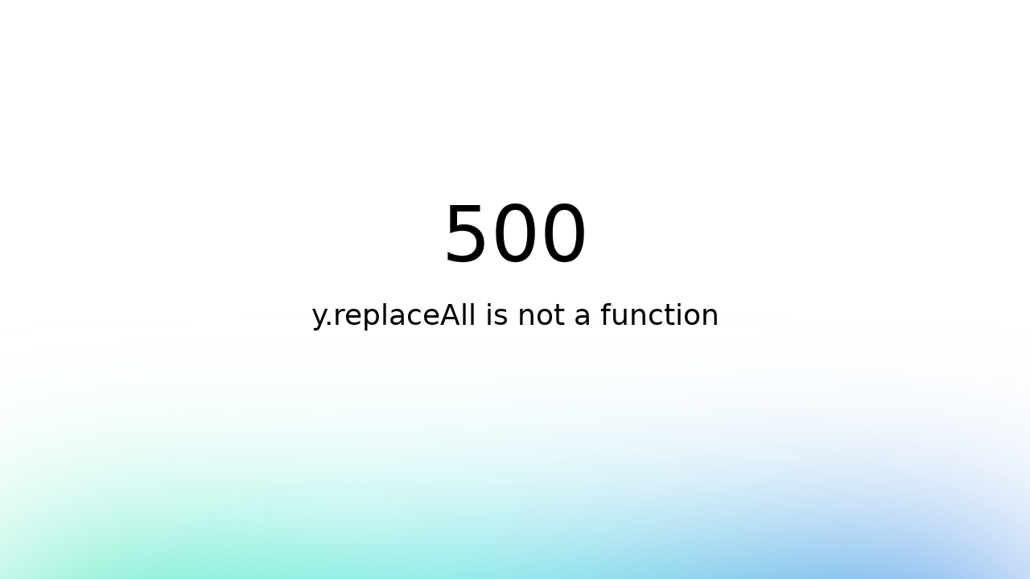

--- FILE ---
content_type: text/html;charset=utf-8
request_url: https://predigtforum.de/2002/12/10/bist-du-es/
body_size: 40052
content:
<!DOCTYPE html><html  lang="de" data-capo=""><head><meta charset="utf-8">
<meta name="viewport" content="width=device-width, initial-scale=1">
<style id="nuxt-ui-colors">:root {
--color-primary-500: 0 51 102;
--color-primary-default: 0 51 102;
--color-primary-DEFAULT: var(--color-primary-500);

--color-gray-50: 249 250 251;
--color-gray-100: 243 244 246;
--color-gray-200: 229 231 235;
--color-gray-300: 209 213 219;
--color-gray-400: 156 163 175;
--color-gray-500: 107 114 128;
--color-gray-600: 75 85 99;
--color-gray-700: 55 65 81;
--color-gray-800: 31 41 55;
--color-gray-900: 17 24 39;
--color-gray-950: 3 7 18;
}

.dark {
  --color-primary-DEFAULT: var(--color-primary-400);
}
</style>
<title>Startseite - Heidelberger Predigtforum</title>
<style>*,:after,:before{--tw-border-spacing-x:0;--tw-border-spacing-y:0;--tw-translate-x:0;--tw-translate-y:0;--tw-rotate:0;--tw-skew-x:0;--tw-skew-y:0;--tw-scale-x:1;--tw-scale-y:1;--tw-pan-x: ;--tw-pan-y: ;--tw-pinch-zoom: ;--tw-scroll-snap-strictness:proximity;--tw-gradient-from-position: ;--tw-gradient-via-position: ;--tw-gradient-to-position: ;--tw-ordinal: ;--tw-slashed-zero: ;--tw-numeric-figure: ;--tw-numeric-spacing: ;--tw-numeric-fraction: ;--tw-ring-inset: ;--tw-ring-offset-width:0px;--tw-ring-offset-color:#fff;--tw-ring-color:rgba(59,130,246,.5);--tw-ring-offset-shadow:0 0 #0000;--tw-ring-shadow:0 0 #0000;--tw-shadow:0 0 #0000;--tw-shadow-colored:0 0 #0000;--tw-blur: ;--tw-brightness: ;--tw-contrast: ;--tw-grayscale: ;--tw-hue-rotate: ;--tw-invert: ;--tw-saturate: ;--tw-sepia: ;--tw-drop-shadow: ;--tw-backdrop-blur: ;--tw-backdrop-brightness: ;--tw-backdrop-contrast: ;--tw-backdrop-grayscale: ;--tw-backdrop-hue-rotate: ;--tw-backdrop-invert: ;--tw-backdrop-opacity: ;--tw-backdrop-saturate: ;--tw-backdrop-sepia: ;--tw-contain-size: ;--tw-contain-layout: ;--tw-contain-paint: ;--tw-contain-style: }::backdrop{--tw-border-spacing-x:0;--tw-border-spacing-y:0;--tw-translate-x:0;--tw-translate-y:0;--tw-rotate:0;--tw-skew-x:0;--tw-skew-y:0;--tw-scale-x:1;--tw-scale-y:1;--tw-pan-x: ;--tw-pan-y: ;--tw-pinch-zoom: ;--tw-scroll-snap-strictness:proximity;--tw-gradient-from-position: ;--tw-gradient-via-position: ;--tw-gradient-to-position: ;--tw-ordinal: ;--tw-slashed-zero: ;--tw-numeric-figure: ;--tw-numeric-spacing: ;--tw-numeric-fraction: ;--tw-ring-inset: ;--tw-ring-offset-width:0px;--tw-ring-offset-color:#fff;--tw-ring-color:rgba(59,130,246,.5);--tw-ring-offset-shadow:0 0 #0000;--tw-ring-shadow:0 0 #0000;--tw-shadow:0 0 #0000;--tw-shadow-colored:0 0 #0000;--tw-blur: ;--tw-brightness: ;--tw-contrast: ;--tw-grayscale: ;--tw-hue-rotate: ;--tw-invert: ;--tw-saturate: ;--tw-sepia: ;--tw-drop-shadow: ;--tw-backdrop-blur: ;--tw-backdrop-brightness: ;--tw-backdrop-contrast: ;--tw-backdrop-grayscale: ;--tw-backdrop-hue-rotate: ;--tw-backdrop-invert: ;--tw-backdrop-opacity: ;--tw-backdrop-saturate: ;--tw-backdrop-sepia: ;--tw-contain-size: ;--tw-contain-layout: ;--tw-contain-paint: ;--tw-contain-style: }/*! tailwindcss v3.4.17 | MIT License | https://tailwindcss.com*/*,:after,:before{border-color:rgb(var(--color-gray-200)/1);border-style:solid;border-width:0;box-sizing:border-box}:after,:before{--tw-content:""}:host,html{line-height:1.5;-webkit-text-size-adjust:100%;font-family:Inter;font-feature-settings:normal;font-variation-settings:normal;-moz-tab-size:4;-o-tab-size:4;tab-size:4;-webkit-tap-highlight-color:transparent}body{line-height:inherit;margin:0}hr{border-top-width:1px;color:inherit;height:0}abbr:where([title]){-webkit-text-decoration:underline dotted;text-decoration:underline dotted}h1,h2,h3,h4,h5,h6{font-size:inherit;font-weight:inherit}a{color:inherit;text-decoration:inherit}b,strong{font-weight:bolder}code,kbd,pre,samp{font-family:ui-monospace,SFMono-Regular,Menlo,Monaco,Consolas,Liberation Mono,Courier New,monospace;font-feature-settings:normal;font-size:1em;font-variation-settings:normal}small{font-size:80%}sub,sup{font-size:75%;line-height:0;position:relative;vertical-align:baseline}sub{bottom:-.25em}sup{top:-.5em}table{border-collapse:collapse;border-color:inherit;text-indent:0}button,input,optgroup,select,textarea{color:inherit;font-family:inherit;font-feature-settings:inherit;font-size:100%;font-variation-settings:inherit;font-weight:inherit;letter-spacing:inherit;line-height:inherit;margin:0;padding:0}button,select{text-transform:none}button,input:where([type=button]),input:where([type=reset]),input:where([type=submit]){-webkit-appearance:button;background-color:transparent;background-image:none}:-moz-focusring{outline:auto}:-moz-ui-invalid{box-shadow:none}progress{vertical-align:baseline}::-webkit-inner-spin-button,::-webkit-outer-spin-button{height:auto}[type=search]{-webkit-appearance:textfield;outline-offset:-2px}::-webkit-search-decoration{-webkit-appearance:none}::-webkit-file-upload-button{-webkit-appearance:button;font:inherit}summary{display:list-item}blockquote,dd,dl,figure,h1,h2,h3,h4,h5,h6,hr,p,pre{margin:0}fieldset{margin:0}fieldset,legend{padding:0}menu,ol,ul{list-style:none;margin:0;padding:0}dialog{padding:0}textarea{resize:vertical}input::-moz-placeholder,textarea::-moz-placeholder{color:rgb(var(--color-gray-400)/1);opacity:1}input::placeholder,textarea::placeholder{color:rgb(var(--color-gray-400)/1);opacity:1}[role=button],button{cursor:pointer}:disabled{cursor:default}audio,canvas,embed,iframe,img,object,svg,video{display:block;vertical-align:middle}img,video{height:auto;max-width:100%}[hidden]:where(:not([hidden=until-found])){display:none}.container{width:100%}@media (min-width:640px){.container{max-width:640px}}@media (min-width:768px){.container{max-width:768px}}@media (min-width:800px){.container{max-width:800px}}@media (min-width:1024px){.container{max-width:1024px}}@media (min-width:1280px){.container{max-width:1280px}}@media (min-width:1536px){.container{max-width:1536px}}.form-input,.form-multiselect,.form-select,.form-textarea{-webkit-appearance:none;-moz-appearance:none;appearance:none;background-color:#fff;border-color:rgb(var(--color-gray-500)/var(--tw-border-opacity,1));border-radius:0;border-width:1px;font-size:1rem;line-height:1.5rem;padding:.5rem .75rem;--tw-shadow:0 0 #0000}.form-input:focus,.form-multiselect:focus,.form-select:focus,.form-textarea:focus{outline:2px solid transparent;outline-offset:2px;--tw-ring-inset:var(--tw-empty,/*!*/ /*!*/);--tw-ring-offset-width:0px;--tw-ring-offset-color:#fff;--tw-ring-color:#2563eb;--tw-ring-offset-shadow:var(--tw-ring-inset) 0 0 0 var(--tw-ring-offset-width) var(--tw-ring-offset-color);--tw-ring-shadow:var(--tw-ring-inset) 0 0 0 calc(1px + var(--tw-ring-offset-width)) var(--tw-ring-color);border-color:#2563eb;box-shadow:var(--tw-ring-offset-shadow),var(--tw-ring-shadow),var(--tw-shadow)}.form-input::-moz-placeholder,.form-textarea::-moz-placeholder{color:rgb(var(--color-gray-500)/var(--tw-text-opacity,1));opacity:1}.form-input::placeholder,.form-textarea::placeholder{color:rgb(var(--color-gray-500)/var(--tw-text-opacity,1));opacity:1}.form-input::-webkit-datetime-edit-fields-wrapper{padding:0}.form-input::-webkit-date-and-time-value{min-height:1.5em;text-align:inherit}.form-input::-webkit-datetime-edit{display:inline-flex}.form-input::-webkit-datetime-edit,.form-input::-webkit-datetime-edit-day-field,.form-input::-webkit-datetime-edit-hour-field,.form-input::-webkit-datetime-edit-meridiem-field,.form-input::-webkit-datetime-edit-millisecond-field,.form-input::-webkit-datetime-edit-minute-field,.form-input::-webkit-datetime-edit-month-field,.form-input::-webkit-datetime-edit-second-field,.form-input::-webkit-datetime-edit-year-field{padding-bottom:0;padding-top:0}.form-select{background-image:url("data:image/svg+xml;charset=utf-8,%3Csvg xmlns='http://www.w3.org/2000/svg' fill='none' viewBox='0 0 20 20'%3E%3Cpath stroke='%236b7280' stroke-linecap='round' stroke-linejoin='round' stroke-width='1.5' d='m6 8 4 4 4-4'/%3E%3C/svg%3E");background-position:right .5rem center;background-repeat:no-repeat;background-size:1.5em 1.5em;padding-right:2.5rem;-webkit-print-color-adjust:exact;print-color-adjust:exact}.form-select:where([size]:not([size="1"])){background-image:none;background-position:0 0;background-repeat:unset;background-size:initial;padding-right:.75rem;-webkit-print-color-adjust:unset;print-color-adjust:unset}.form-checkbox,.form-radio{-webkit-appearance:none;-moz-appearance:none;appearance:none;background-color:#fff;background-origin:border-box;border-color:rgb(var(--color-gray-500)/var(--tw-border-opacity,1));border-width:1px;color:#2563eb;display:inline-block;flex-shrink:0;height:1rem;padding:0;-webkit-print-color-adjust:exact;print-color-adjust:exact;-webkit-user-select:none;-moz-user-select:none;user-select:none;vertical-align:middle;width:1rem;--tw-shadow:0 0 #0000}.form-checkbox{border-radius:0}.form-radio{border-radius:100%}.form-checkbox:focus,.form-radio:focus{outline:2px solid transparent;outline-offset:2px;--tw-ring-inset:var(--tw-empty,/*!*/ /*!*/);--tw-ring-offset-width:2px;--tw-ring-offset-color:#fff;--tw-ring-color:#2563eb;--tw-ring-offset-shadow:var(--tw-ring-inset) 0 0 0 var(--tw-ring-offset-width) var(--tw-ring-offset-color);--tw-ring-shadow:var(--tw-ring-inset) 0 0 0 calc(2px + var(--tw-ring-offset-width)) var(--tw-ring-color);box-shadow:var(--tw-ring-offset-shadow),var(--tw-ring-shadow),var(--tw-shadow)}.form-checkbox:checked,.form-radio:checked{background-color:currentColor;background-position:50%;background-repeat:no-repeat;background-size:100% 100%;border-color:transparent}.form-checkbox:checked{background-image:url("data:image/svg+xml;charset=utf-8,%3Csvg xmlns='http://www.w3.org/2000/svg' fill='%23fff' viewBox='0 0 16 16'%3E%3Cpath d='M12.207 4.793a1 1 0 0 1 0 1.414l-5 5a1 1 0 0 1-1.414 0l-2-2a1 1 0 0 1 1.414-1.414L6.5 9.086l4.293-4.293a1 1 0 0 1 1.414 0'/%3E%3C/svg%3E")}@media (forced-colors:active) {.form-checkbox:checked{-webkit-appearance:auto;-moz-appearance:auto;appearance:auto}}.form-radio:checked{background-image:url("data:image/svg+xml;charset=utf-8,%3Csvg xmlns='http://www.w3.org/2000/svg' fill='%23fff' viewBox='0 0 16 16'%3E%3Ccircle cx='8' cy='8' r='3'/%3E%3C/svg%3E")}@media (forced-colors:active) {.form-radio:checked{-webkit-appearance:auto;-moz-appearance:auto;appearance:auto}}.form-checkbox:checked:focus,.form-checkbox:checked:hover,.form-radio:checked:focus,.form-radio:checked:hover{background-color:currentColor;border-color:transparent}.form-checkbox:indeterminate{background-color:currentColor;background-image:url("data:image/svg+xml;charset=utf-8,%3Csvg xmlns='http://www.w3.org/2000/svg' fill='none' viewBox='0 0 16 16'%3E%3Cpath stroke='%23fff' stroke-linecap='round' stroke-linejoin='round' stroke-width='2' d='M4 8h8'/%3E%3C/svg%3E");background-position:50%;background-repeat:no-repeat;background-size:100% 100%;border-color:transparent}@media (forced-colors:active) {.form-checkbox:indeterminate{-webkit-appearance:auto;-moz-appearance:auto;appearance:auto}}.form-checkbox:indeterminate:focus,.form-checkbox:indeterminate:hover{background-color:currentColor;border-color:transparent}.prose{color:var(--tw-prose-body);max-width:65ch}.prose :where(p):not(:where([class~=not-prose],[class~=not-prose] *)){margin-bottom:1.25em;margin-top:1.25em}.prose :where([class~=lead]):not(:where([class~=not-prose],[class~=not-prose] *)){color:var(--tw-prose-lead);font-size:1.25em;line-height:1.6;margin-bottom:1.2em;margin-top:1.2em}.prose :where(a):not(:where([class~=not-prose],[class~=not-prose] *)){color:var(--tw-prose-links);font-weight:500;text-decoration:underline}.prose :where(strong):not(:where([class~=not-prose],[class~=not-prose] *)){color:var(--tw-prose-bold);font-weight:600}.prose :where(a strong):not(:where([class~=not-prose],[class~=not-prose] *)){color:inherit}.prose :where(blockquote strong):not(:where([class~=not-prose],[class~=not-prose] *)){color:inherit}.prose :where(thead th strong):not(:where([class~=not-prose],[class~=not-prose] *)){color:inherit}.prose :where(ol):not(:where([class~=not-prose],[class~=not-prose] *)){list-style-type:decimal;margin-bottom:1.25em;margin-top:1.25em;padding-inline-start:1.625em}.prose :where(ol[type=A]):not(:where([class~=not-prose],[class~=not-prose] *)){list-style-type:upper-alpha}.prose :where(ol[type=a]):not(:where([class~=not-prose],[class~=not-prose] *)){list-style-type:lower-alpha}.prose :where(ol[type=A s]):not(:where([class~=not-prose],[class~=not-prose] *)){list-style-type:upper-alpha}.prose :where(ol[type=a s]):not(:where([class~=not-prose],[class~=not-prose] *)){list-style-type:lower-alpha}.prose :where(ol[type=I]):not(:where([class~=not-prose],[class~=not-prose] *)){list-style-type:upper-roman}.prose :where(ol[type=i]):not(:where([class~=not-prose],[class~=not-prose] *)){list-style-type:lower-roman}.prose :where(ol[type=I s]):not(:where([class~=not-prose],[class~=not-prose] *)){list-style-type:upper-roman}.prose :where(ol[type=i s]):not(:where([class~=not-prose],[class~=not-prose] *)){list-style-type:lower-roman}.prose :where(ol[type="1"]):not(:where([class~=not-prose],[class~=not-prose] *)){list-style-type:decimal}.prose :where(ul):not(:where([class~=not-prose],[class~=not-prose] *)){list-style-type:disc;margin-bottom:1.25em;margin-top:1.25em;padding-inline-start:1.625em}.prose :where(ol>li):not(:where([class~=not-prose],[class~=not-prose] *))::marker{color:var(--tw-prose-counters);font-weight:400}.prose :where(ul>li):not(:where([class~=not-prose],[class~=not-prose] *))::marker{color:var(--tw-prose-bullets)}.prose :where(dt):not(:where([class~=not-prose],[class~=not-prose] *)){color:var(--tw-prose-headings);font-weight:600;margin-top:1.25em}.prose :where(hr):not(:where([class~=not-prose],[class~=not-prose] *)){border-color:var(--tw-prose-hr);border-top-width:1px;margin-bottom:3em;margin-top:3em}.prose :where(blockquote):not(:where([class~=not-prose],[class~=not-prose] *)){border-inline-start-color:var(--tw-prose-quote-borders);border-inline-start-width:.25rem;color:var(--tw-prose-quotes);font-style:italic;font-weight:500;margin-bottom:1.6em;margin-top:1.6em;padding-inline-start:1em;quotes:"\201C""\201D""\2018""\2019"}.prose :where(blockquote p:first-of-type):not(:where([class~=not-prose],[class~=not-prose] *)):before{content:open-quote}.prose :where(blockquote p:last-of-type):not(:where([class~=not-prose],[class~=not-prose] *)):after{content:close-quote}.prose :where(h1):not(:where([class~=not-prose],[class~=not-prose] *)){color:var(--tw-prose-headings);font-size:2.25em;font-weight:800;line-height:1.1111111;margin-bottom:.8888889em;margin-top:0}.prose :where(h1 strong):not(:where([class~=not-prose],[class~=not-prose] *)){color:inherit;font-weight:900}.prose :where(h2):not(:where([class~=not-prose],[class~=not-prose] *)){color:var(--tw-prose-headings);font-size:1.5em;font-weight:700;line-height:1.3333333;margin-bottom:1em;margin-top:2em}.prose :where(h2 strong):not(:where([class~=not-prose],[class~=not-prose] *)){color:inherit;font-weight:800}.prose :where(h3):not(:where([class~=not-prose],[class~=not-prose] *)){color:var(--tw-prose-headings);font-size:1.25em;font-weight:600;line-height:1.6;margin-bottom:.6em;margin-top:1.6em}.prose :where(h3 strong):not(:where([class~=not-prose],[class~=not-prose] *)){color:inherit;font-weight:700}.prose :where(h4):not(:where([class~=not-prose],[class~=not-prose] *)){color:var(--tw-prose-headings);font-weight:600;line-height:1.5;margin-bottom:.5em;margin-top:1.5em}.prose :where(h4 strong):not(:where([class~=not-prose],[class~=not-prose] *)){color:inherit;font-weight:700}.prose :where(img):not(:where([class~=not-prose],[class~=not-prose] *)){margin-bottom:2em;margin-top:2em}.prose :where(picture):not(:where([class~=not-prose],[class~=not-prose] *)){display:block;margin-bottom:2em;margin-top:2em}.prose :where(video):not(:where([class~=not-prose],[class~=not-prose] *)){margin-bottom:2em;margin-top:2em}.prose :where(kbd):not(:where([class~=not-prose],[class~=not-prose] *)){border-radius:.3125rem;box-shadow:0 0 0 1px rgb(var(--tw-prose-kbd-shadows)/10%),0 3px 0 rgb(var(--tw-prose-kbd-shadows)/10%);color:var(--tw-prose-kbd);font-family:inherit;font-size:.875em;font-weight:500;padding-inline-end:.375em;padding-bottom:.1875em;padding-top:.1875em;padding-inline-start:.375em}.prose :where(code):not(:where([class~=not-prose],[class~=not-prose] *)){color:var(--tw-prose-code);font-size:.875em;font-weight:600}.prose :where(code):not(:where([class~=not-prose],[class~=not-prose] *)):before{content:"`"}.prose :where(code):not(:where([class~=not-prose],[class~=not-prose] *)):after{content:"`"}.prose :where(a code):not(:where([class~=not-prose],[class~=not-prose] *)){color:inherit}.prose :where(h1 code):not(:where([class~=not-prose],[class~=not-prose] *)){color:inherit}.prose :where(h2 code):not(:where([class~=not-prose],[class~=not-prose] *)){color:inherit;font-size:.875em}.prose :where(h3 code):not(:where([class~=not-prose],[class~=not-prose] *)){color:inherit;font-size:.9em}.prose :where(h4 code):not(:where([class~=not-prose],[class~=not-prose] *)){color:inherit}.prose :where(blockquote code):not(:where([class~=not-prose],[class~=not-prose] *)){color:inherit}.prose :where(thead th code):not(:where([class~=not-prose],[class~=not-prose] *)){color:inherit}.prose :where(pre):not(:where([class~=not-prose],[class~=not-prose] *)){background-color:var(--tw-prose-pre-bg);border-radius:.375rem;color:var(--tw-prose-pre-code);font-size:.875em;font-weight:400;line-height:1.7142857;margin-bottom:1.7142857em;margin-top:1.7142857em;overflow-x:auto;padding-inline-end:1.1428571em;padding-bottom:.8571429em;padding-top:.8571429em;padding-inline-start:1.1428571em}.prose :where(pre code):not(:where([class~=not-prose],[class~=not-prose] *)){background-color:transparent;border-radius:0;border-width:0;color:inherit;font-family:inherit;font-size:inherit;font-weight:inherit;line-height:inherit;padding:0}.prose :where(pre code):not(:where([class~=not-prose],[class~=not-prose] *)):before{content:none}.prose :where(pre code):not(:where([class~=not-prose],[class~=not-prose] *)):after{content:none}.prose :where(table):not(:where([class~=not-prose],[class~=not-prose] *)){font-size:.875em;line-height:1.7142857;margin-bottom:2em;margin-top:2em;table-layout:auto;width:100%}.prose :where(thead):not(:where([class~=not-prose],[class~=not-prose] *)){border-bottom-color:var(--tw-prose-th-borders);border-bottom-width:1px}.prose :where(thead th):not(:where([class~=not-prose],[class~=not-prose] *)){color:var(--tw-prose-headings);font-weight:600;padding-inline-end:.5714286em;padding-bottom:.5714286em;padding-inline-start:.5714286em;vertical-align:bottom}.prose :where(tbody tr):not(:where([class~=not-prose],[class~=not-prose] *)){border-bottom-color:var(--tw-prose-td-borders);border-bottom-width:1px}.prose :where(tbody tr:last-child):not(:where([class~=not-prose],[class~=not-prose] *)){border-bottom-width:0}.prose :where(tbody td):not(:where([class~=not-prose],[class~=not-prose] *)){vertical-align:baseline}.prose :where(tfoot):not(:where([class~=not-prose],[class~=not-prose] *)){border-top-color:var(--tw-prose-th-borders);border-top-width:1px}.prose :where(tfoot td):not(:where([class~=not-prose],[class~=not-prose] *)){vertical-align:top}.prose :where(th,td):not(:where([class~=not-prose],[class~=not-prose] *)){text-align:start}.prose :where(figure>*):not(:where([class~=not-prose],[class~=not-prose] *)){margin-bottom:0;margin-top:0}.prose :where(figcaption):not(:where([class~=not-prose],[class~=not-prose] *)){color:var(--tw-prose-captions);font-size:.875em;line-height:1.4285714;margin-top:.8571429em}.prose{--tw-prose-body:#374151;--tw-prose-headings:#111827;--tw-prose-lead:#4b5563;--tw-prose-links:#111827;--tw-prose-bold:#111827;--tw-prose-counters:#6b7280;--tw-prose-bullets:#d1d5db;--tw-prose-hr:#e5e7eb;--tw-prose-quotes:#111827;--tw-prose-quote-borders:#e5e7eb;--tw-prose-captions:#6b7280;--tw-prose-kbd:#111827;--tw-prose-kbd-shadows:17 24 39;--tw-prose-code:#111827;--tw-prose-pre-code:#e5e7eb;--tw-prose-pre-bg:#1f2937;--tw-prose-th-borders:#d1d5db;--tw-prose-td-borders:#e5e7eb;--tw-prose-invert-body:#d1d5db;--tw-prose-invert-headings:#fff;--tw-prose-invert-lead:#9ca3af;--tw-prose-invert-links:#fff;--tw-prose-invert-bold:#fff;--tw-prose-invert-counters:#9ca3af;--tw-prose-invert-bullets:#4b5563;--tw-prose-invert-hr:#374151;--tw-prose-invert-quotes:#f3f4f6;--tw-prose-invert-quote-borders:#374151;--tw-prose-invert-captions:#9ca3af;--tw-prose-invert-kbd:#fff;--tw-prose-invert-kbd-shadows:255 255 255;--tw-prose-invert-code:#fff;--tw-prose-invert-pre-code:#d1d5db;--tw-prose-invert-pre-bg:rgba(0,0,0,.5);--tw-prose-invert-th-borders:#4b5563;--tw-prose-invert-td-borders:#374151;font-size:1rem;line-height:1.75}.prose :where(picture>img):not(:where([class~=not-prose],[class~=not-prose] *)){margin-bottom:0;margin-top:0}.prose :where(li):not(:where([class~=not-prose],[class~=not-prose] *)){margin-bottom:.5em;margin-top:.5em}.prose :where(ol>li):not(:where([class~=not-prose],[class~=not-prose] *)){padding-inline-start:.375em}.prose :where(ul>li):not(:where([class~=not-prose],[class~=not-prose] *)){padding-inline-start:.375em}.prose :where(.prose>ul>li p):not(:where([class~=not-prose],[class~=not-prose] *)){margin-bottom:.75em;margin-top:.75em}.prose :where(.prose>ul>li>p:first-child):not(:where([class~=not-prose],[class~=not-prose] *)){margin-top:1.25em}.prose :where(.prose>ul>li>p:last-child):not(:where([class~=not-prose],[class~=not-prose] *)){margin-bottom:1.25em}.prose :where(.prose>ol>li>p:first-child):not(:where([class~=not-prose],[class~=not-prose] *)){margin-top:1.25em}.prose :where(.prose>ol>li>p:last-child):not(:where([class~=not-prose],[class~=not-prose] *)){margin-bottom:1.25em}.prose :where(ul ul,ul ol,ol ul,ol ol):not(:where([class~=not-prose],[class~=not-prose] *)){margin-bottom:.75em;margin-top:.75em}.prose :where(dl):not(:where([class~=not-prose],[class~=not-prose] *)){margin-bottom:1.25em;margin-top:1.25em}.prose :where(dd):not(:where([class~=not-prose],[class~=not-prose] *)){margin-top:.5em;padding-inline-start:1.625em}.prose :where(hr+*):not(:where([class~=not-prose],[class~=not-prose] *)){margin-top:0}.prose :where(h2+*):not(:where([class~=not-prose],[class~=not-prose] *)){margin-top:0}.prose :where(h3+*):not(:where([class~=not-prose],[class~=not-prose] *)){margin-top:0}.prose :where(h4+*):not(:where([class~=not-prose],[class~=not-prose] *)){margin-top:0}.prose :where(thead th:first-child):not(:where([class~=not-prose],[class~=not-prose] *)){padding-inline-start:0}.prose :where(thead th:last-child):not(:where([class~=not-prose],[class~=not-prose] *)){padding-inline-end:0}.prose :where(tbody td,tfoot td):not(:where([class~=not-prose],[class~=not-prose] *)){padding-inline-end:.5714286em;padding-bottom:.5714286em;padding-top:.5714286em;padding-inline-start:.5714286em}.prose :where(tbody td:first-child,tfoot td:first-child):not(:where([class~=not-prose],[class~=not-prose] *)){padding-inline-start:0}.prose :where(tbody td:last-child,tfoot td:last-child):not(:where([class~=not-prose],[class~=not-prose] *)){padding-inline-end:0}.prose :where(figure):not(:where([class~=not-prose],[class~=not-prose] *)){margin-bottom:2em;margin-top:2em}.prose :where(.prose>:first-child):not(:where([class~=not-prose],[class~=not-prose] *)){margin-top:0}.prose :where(.prose>:last-child):not(:where([class~=not-prose],[class~=not-prose] *)){margin-bottom:0}.prose-sm{font-size:.875rem;line-height:1.7142857}.prose-sm :where(p):not(:where([class~=not-prose],[class~=not-prose] *)){margin-bottom:1.1428571em;margin-top:1.1428571em}.prose-sm :where([class~=lead]):not(:where([class~=not-prose],[class~=not-prose] *)){font-size:1.2857143em;line-height:1.5555556;margin-bottom:.8888889em;margin-top:.8888889em}.prose-sm :where(blockquote):not(:where([class~=not-prose],[class~=not-prose] *)){margin-bottom:1.3333333em;margin-top:1.3333333em;padding-inline-start:1.1111111em}.prose-sm :where(h1):not(:where([class~=not-prose],[class~=not-prose] *)){font-size:2.1428571em;line-height:1.2;margin-bottom:.8em;margin-top:0}.prose-sm :where(h2):not(:where([class~=not-prose],[class~=not-prose] *)){font-size:1.4285714em;line-height:1.4;margin-bottom:.8em;margin-top:1.6em}.prose-sm :where(h3):not(:where([class~=not-prose],[class~=not-prose] *)){font-size:1.2857143em;line-height:1.5555556;margin-bottom:.4444444em;margin-top:1.5555556em}.prose-sm :where(h4):not(:where([class~=not-prose],[class~=not-prose] *)){line-height:1.4285714;margin-bottom:.5714286em;margin-top:1.4285714em}.prose-sm :where(img):not(:where([class~=not-prose],[class~=not-prose] *)){margin-bottom:1.7142857em;margin-top:1.7142857em}.prose-sm :where(picture):not(:where([class~=not-prose],[class~=not-prose] *)){margin-bottom:1.7142857em;margin-top:1.7142857em}.prose-sm :where(picture>img):not(:where([class~=not-prose],[class~=not-prose] *)){margin-bottom:0;margin-top:0}.prose-sm :where(video):not(:where([class~=not-prose],[class~=not-prose] *)){margin-bottom:1.7142857em;margin-top:1.7142857em}.prose-sm :where(kbd):not(:where([class~=not-prose],[class~=not-prose] *)){border-radius:.3125rem;font-size:.8571429em;padding-inline-end:.3571429em;padding-bottom:.1428571em;padding-top:.1428571em;padding-inline-start:.3571429em}.prose-sm :where(code):not(:where([class~=not-prose],[class~=not-prose] *)){font-size:.8571429em}.prose-sm :where(h2 code):not(:where([class~=not-prose],[class~=not-prose] *)){font-size:.9em}.prose-sm :where(h3 code):not(:where([class~=not-prose],[class~=not-prose] *)){font-size:.8888889em}.prose-sm :where(pre):not(:where([class~=not-prose],[class~=not-prose] *)){border-radius:.25rem;font-size:.8571429em;line-height:1.6666667;margin-bottom:1.6666667em;margin-top:1.6666667em;padding-inline-end:1em;padding-bottom:.6666667em;padding-top:.6666667em;padding-inline-start:1em}.prose-sm :where(ol):not(:where([class~=not-prose],[class~=not-prose] *)){margin-bottom:1.1428571em;margin-top:1.1428571em;padding-inline-start:1.5714286em}.prose-sm :where(ul):not(:where([class~=not-prose],[class~=not-prose] *)){margin-bottom:1.1428571em;margin-top:1.1428571em;padding-inline-start:1.5714286em}.prose-sm :where(li):not(:where([class~=not-prose],[class~=not-prose] *)){margin-bottom:.2857143em;margin-top:.2857143em}.prose-sm :where(ol>li):not(:where([class~=not-prose],[class~=not-prose] *)){padding-inline-start:.4285714em}.prose-sm :where(ul>li):not(:where([class~=not-prose],[class~=not-prose] *)){padding-inline-start:.4285714em}.prose-sm :where(.prose-sm>ul>li p):not(:where([class~=not-prose],[class~=not-prose] *)){margin-bottom:.5714286em;margin-top:.5714286em}.prose-sm :where(.prose-sm>ul>li>p:first-child):not(:where([class~=not-prose],[class~=not-prose] *)){margin-top:1.1428571em}.prose-sm :where(.prose-sm>ul>li>p:last-child):not(:where([class~=not-prose],[class~=not-prose] *)){margin-bottom:1.1428571em}.prose-sm :where(.prose-sm>ol>li>p:first-child):not(:where([class~=not-prose],[class~=not-prose] *)){margin-top:1.1428571em}.prose-sm :where(.prose-sm>ol>li>p:last-child):not(:where([class~=not-prose],[class~=not-prose] *)){margin-bottom:1.1428571em}.prose-sm :where(ul ul,ul ol,ol ul,ol ol):not(:where([class~=not-prose],[class~=not-prose] *)){margin-bottom:.5714286em;margin-top:.5714286em}.prose-sm :where(dl):not(:where([class~=not-prose],[class~=not-prose] *)){margin-bottom:1.1428571em;margin-top:1.1428571em}.prose-sm :where(dt):not(:where([class~=not-prose],[class~=not-prose] *)){margin-top:1.1428571em}.prose-sm :where(dd):not(:where([class~=not-prose],[class~=not-prose] *)){margin-top:.2857143em;padding-inline-start:1.5714286em}.prose-sm :where(hr):not(:where([class~=not-prose],[class~=not-prose] *)){margin-bottom:2.8571429em;margin-top:2.8571429em}.prose-sm :where(hr+*):not(:where([class~=not-prose],[class~=not-prose] *)){margin-top:0}.prose-sm :where(h2+*):not(:where([class~=not-prose],[class~=not-prose] *)){margin-top:0}.prose-sm :where(h3+*):not(:where([class~=not-prose],[class~=not-prose] *)){margin-top:0}.prose-sm :where(h4+*):not(:where([class~=not-prose],[class~=not-prose] *)){margin-top:0}.prose-sm :where(table):not(:where([class~=not-prose],[class~=not-prose] *)){font-size:.8571429em;line-height:1.5}.prose-sm :where(thead th):not(:where([class~=not-prose],[class~=not-prose] *)){padding-inline-end:1em;padding-bottom:.6666667em;padding-inline-start:1em}.prose-sm :where(thead th:first-child):not(:where([class~=not-prose],[class~=not-prose] *)){padding-inline-start:0}.prose-sm :where(thead th:last-child):not(:where([class~=not-prose],[class~=not-prose] *)){padding-inline-end:0}.prose-sm :where(tbody td,tfoot td):not(:where([class~=not-prose],[class~=not-prose] *)){padding-inline-end:1em;padding-bottom:.6666667em;padding-top:.6666667em;padding-inline-start:1em}.prose-sm :where(tbody td:first-child,tfoot td:first-child):not(:where([class~=not-prose],[class~=not-prose] *)){padding-inline-start:0}.prose-sm :where(tbody td:last-child,tfoot td:last-child):not(:where([class~=not-prose],[class~=not-prose] *)){padding-inline-end:0}.prose-sm :where(figure):not(:where([class~=not-prose],[class~=not-prose] *)){margin-bottom:1.7142857em;margin-top:1.7142857em}.prose-sm :where(figure>*):not(:where([class~=not-prose],[class~=not-prose] *)){margin-bottom:0;margin-top:0}.prose-sm :where(figcaption):not(:where([class~=not-prose],[class~=not-prose] *)){font-size:.8571429em;line-height:1.3333333;margin-top:.6666667em}.prose-sm :where(.prose-sm>:first-child):not(:where([class~=not-prose],[class~=not-prose] *)){margin-top:0}.prose-sm :where(.prose-sm>:last-child):not(:where([class~=not-prose],[class~=not-prose] *)){margin-bottom:0}.sr-only{height:1px;margin:-1px;overflow:hidden;padding:0;position:absolute;width:1px;clip:rect(0,0,0,0);border-width:0;white-space:nowrap}.pointer-events-none{pointer-events:none}.pointer-events-auto{pointer-events:auto}.invisible{visibility:hidden}.static{position:static}.fixed{position:fixed}.absolute{position:absolute}.relative{position:relative}.sticky{position:sticky}.inset-0{inset:0}.inset-x-0{left:0;right:0}.inset-y-0{bottom:0;top:0}.-bottom-1{bottom:-.25rem}.-bottom-6{bottom:-1.5rem}.-bottom-\[0\.5px\]{bottom:-.5px}.-left-1{left:-.25rem}.-right-1{right:-.25rem}.-top-1{top:-.25rem}.bottom-0{bottom:0}.bottom-4{bottom:1rem}.end-0{inset-inline-end:0}.end-4{inset-inline-end:1rem}.left-0{left:0}.left-\[4px\]{left:4px}.right-0{right:0}.start-0{inset-inline-start:0}.start-4{inset-inline-start:1rem}.top-0{top:0}.top-1\/2{top:50%}.top-\[4px\]{top:4px}.top-full{top:100%}.z-10{z-index:10}.z-20{z-index:20}.z-50{z-index:50}.z-\[1\]{z-index:1}.z-\[55\]{z-index:55}.order-2{order:2}.order-3{order:3}.order-4{order:4}.col-start-1{grid-column-start:1}.row-start-1{grid-row-start:1}.-m-1\.5{margin:-.375rem}.m-0{margin:0}.m-auto{margin:auto}.-mx-1{margin-left:-.25rem;margin-right:-.25rem}.-my-1\.5{margin-bottom:-.375rem;margin-top:-.375rem}.mx-1{margin-left:.25rem;margin-right:.25rem}.mx-3{margin-left:.75rem;margin-right:.75rem}.mx-auto{margin-left:auto;margin-right:auto}.my-2{margin-bottom:.5rem;margin-top:.5rem}.\!mb-4{margin-bottom:1rem!important}.-me-1\.5{margin-inline-end:-.375rem}.-mr-1{margin-right:-.25rem}.-mt-1{margin-top:-.25rem}.mb-1{margin-bottom:.25rem}.mb-1\.5{margin-bottom:.375rem}.mb-10{margin-bottom:2.5rem}.mb-12{margin-bottom:3rem}.mb-2{margin-bottom:.5rem}.mb-3{margin-bottom:.75rem}.mb-4{margin-bottom:1rem}.mb-6{margin-bottom:1.5rem}.mb-8{margin-bottom:2rem}.me-2{margin-inline-end:.5rem}.ml-2{margin-left:.5rem}.ml-6{margin-left:1.5rem}.ml-8{margin-left:2rem}.mr-1{margin-right:.25rem}.ms-3{margin-inline-start:.75rem}.ms-auto{margin-inline-start:auto}.mt-0{margin-top:0}.mt-1{margin-top:.25rem}.mt-1\.5{margin-top:.375rem}.mt-10{margin-top:2.5rem}.mt-12{margin-top:3rem}.mt-2{margin-top:.5rem}.mt-3{margin-top:.75rem}.mt-4{margin-top:1rem}.mt-5{margin-top:1.25rem}.mt-8{margin-top:2rem}.line-clamp-1{display:-webkit-box;overflow:hidden;-webkit-box-orient:vertical;-webkit-line-clamp:1}.block{display:block}.inline-block{display:inline-block}.inline{display:inline}.flex{display:flex}.inline-flex{display:inline-flex}.table{display:table}.grid{display:grid}.inline-grid{display:inline-grid}.hidden{display:none}.h-0\.5{height:.125rem}.h-1{height:.25rem}.h-1\.5{height:.375rem}.h-10{height:2.5rem}.h-12{height:3rem}.h-14{height:3.5rem}.h-16{height:4rem}.h-2{height:.5rem}.h-2\.5{height:.625rem}.h-20{height:5rem}.h-3{height:.75rem}.h-3\.5{height:.875rem}.h-4{height:1rem}.h-5{height:1.25rem}.h-6{height:1.5rem}.h-7{height:1.75rem}.h-8{height:2rem}.h-\[4px\]{height:4px}.h-\[5px\]{height:5px}.h-full{height:100%}.h-px{height:1px}.h-screen{height:100vh}.max-h-60{max-height:15rem}.max-h-64{max-height:16rem}.max-h-96{max-height:24rem}.min-h-0{min-height:0}.min-h-\[100dvh\]{min-height:100dvh}.min-h-full{min-height:100%}.w-0{width:0}.w-10{width:2.5rem}.w-11{width:2.75rem}.w-12{width:3rem}.w-14{width:3.5rem}.w-16{width:4rem}.w-2{width:.5rem}.w-2\.5{width:.625rem}.w-20{width:5rem}.w-24{width:6rem}.w-3{width:.75rem}.w-4{width:1rem}.w-48{width:12rem}.w-5{width:1.25rem}.w-6{width:1.5rem}.w-7{width:1.75rem}.w-8{width:2rem}.w-9{width:2.25rem}.w-\[18px\]{width:18px}.w-\[3\.25rem\]{width:3.25rem}.w-\[3\.75rem\]{width:3.75rem}.w-\[calc\(100\%\+0\.5rem\)\]{width:calc(100% + .5rem)}.w-\[calc\(50\%-28px\)\]{width:calc(50% - 28px)}.w-fit{width:-moz-fit-content;width:fit-content}.w-full{width:100%}.w-px{width:1px}.w-screen{width:100vw}.min-w-0{min-width:0}.min-w-\[0\.375rem\]{min-width:.375rem}.min-w-\[0\.5rem\]{min-width:.5rem}.min-w-\[0\.625rem\]{min-width:.625rem}.min-w-\[0\.75rem\]{min-width:.75rem}.min-w-\[0\.875rem\]{min-width:.875rem}.min-w-\[1\.25rem\]{min-width:1.25rem}.min-w-\[16px\]{min-width:16px}.min-w-\[1rem\]{min-width:1rem}.min-w-\[20px\]{min-width:20px}.min-w-\[24px\]{min-width:24px}.min-w-\[4px\]{min-width:4px}.min-w-\[5px\]{min-width:5px}.min-w-fit{min-width:-moz-fit-content;min-width:fit-content}.min-w-full{min-width:100%}.max-w-3xl{max-width:48rem}.max-w-6xl{max-width:72rem}.max-w-7xl{max-width:80rem}.max-w-\[140px\]{max-width:140px}.max-w-md{max-width:28rem}.max-w-none{max-width:none}.max-w-xs{max-width:20rem}.flex-1{flex:1 1 0%}.flex-none{flex:none}.flex-shrink{flex-shrink:1}.flex-shrink-0{flex-shrink:0}.table-fixed{table-layout:fixed}.-translate-x-1\/2{--tw-translate-x:-50%}.-translate-x-1\/2,.-translate-x-full{transform:translate(var(--tw-translate-x),var(--tw-translate-y)) rotate(var(--tw-rotate)) skewX(var(--tw-skew-x)) skewY(var(--tw-skew-y)) scaleX(var(--tw-scale-x)) scaleY(var(--tw-scale-y))}.-translate-x-full{--tw-translate-x:-100%}.-translate-y-1\/2{--tw-translate-y:-50%}.-translate-y-1\/2,.-translate-y-full{transform:translate(var(--tw-translate-x),var(--tw-translate-y)) rotate(var(--tw-rotate)) skewX(var(--tw-skew-x)) skewY(var(--tw-skew-y)) scaleX(var(--tw-scale-x)) scaleY(var(--tw-scale-y))}.-translate-y-full{--tw-translate-y:-100%}.translate-x-0{--tw-translate-x:0px}.translate-x-0,.translate-x-1\/2{transform:translate(var(--tw-translate-x),var(--tw-translate-y)) rotate(var(--tw-rotate)) skewX(var(--tw-skew-x)) skewY(var(--tw-skew-y)) scaleX(var(--tw-scale-x)) scaleY(var(--tw-scale-y))}.translate-x-1\/2{--tw-translate-x:50%}.translate-x-2{--tw-translate-x:0.5rem}.translate-x-2,.translate-x-2\.5{transform:translate(var(--tw-translate-x),var(--tw-translate-y)) rotate(var(--tw-rotate)) skewX(var(--tw-skew-x)) skewY(var(--tw-skew-y)) scaleX(var(--tw-scale-x)) scaleY(var(--tw-scale-y))}.translate-x-2\.5{--tw-translate-x:0.625rem}.translate-x-3{--tw-translate-x:0.75rem}.translate-x-3,.translate-x-4{transform:translate(var(--tw-translate-x),var(--tw-translate-y)) rotate(var(--tw-rotate)) skewX(var(--tw-skew-x)) skewY(var(--tw-skew-y)) scaleX(var(--tw-scale-x)) scaleY(var(--tw-scale-y))}.translate-x-4{--tw-translate-x:1rem}.translate-x-5{--tw-translate-x:1.25rem}.translate-x-5,.translate-x-6{transform:translate(var(--tw-translate-x),var(--tw-translate-y)) rotate(var(--tw-rotate)) skewX(var(--tw-skew-x)) skewY(var(--tw-skew-y)) scaleX(var(--tw-scale-x)) scaleY(var(--tw-scale-y))}.translate-x-6{--tw-translate-x:1.5rem}.translate-x-7{--tw-translate-x:1.75rem}.translate-x-7,.translate-x-full{transform:translate(var(--tw-translate-x),var(--tw-translate-y)) rotate(var(--tw-rotate)) skewX(var(--tw-skew-x)) skewY(var(--tw-skew-y)) scaleX(var(--tw-scale-x)) scaleY(var(--tw-scale-y))}.translate-x-full{--tw-translate-x:100%}.translate-y-0{--tw-translate-y:0px}.translate-y-0,.translate-y-1{transform:translate(var(--tw-translate-x),var(--tw-translate-y)) rotate(var(--tw-rotate)) skewX(var(--tw-skew-x)) skewY(var(--tw-skew-y)) scaleX(var(--tw-scale-x)) scaleY(var(--tw-scale-y))}.translate-y-1{--tw-translate-y:0.25rem}.translate-y-1\/2{--tw-translate-y:50%}.translate-y-1\/2,.translate-y-2{transform:translate(var(--tw-translate-x),var(--tw-translate-y)) rotate(var(--tw-rotate)) skewX(var(--tw-skew-x)) skewY(var(--tw-skew-y)) scaleX(var(--tw-scale-x)) scaleY(var(--tw-scale-y))}.translate-y-2{--tw-translate-y:0.5rem}.translate-y-4{--tw-translate-y:1rem}.translate-y-4,.translate-y-full{transform:translate(var(--tw-translate-x),var(--tw-translate-y)) rotate(var(--tw-rotate)) skewX(var(--tw-skew-x)) skewY(var(--tw-skew-y)) scaleX(var(--tw-scale-x)) scaleY(var(--tw-scale-y))}.translate-y-full{--tw-translate-y:100%}.-rotate-180{--tw-rotate:-180deg}.-rotate-180,.rotate-180{transform:translate(var(--tw-translate-x),var(--tw-translate-y)) rotate(var(--tw-rotate)) skewX(var(--tw-skew-x)) skewY(var(--tw-skew-y)) scaleX(var(--tw-scale-x)) scaleY(var(--tw-scale-y))}.rotate-180{--tw-rotate:180deg}.scale-100{--tw-scale-x:1;--tw-scale-y:1}.scale-100,.scale-95{transform:translate(var(--tw-translate-x),var(--tw-translate-y)) rotate(var(--tw-rotate)) skewX(var(--tw-skew-x)) skewY(var(--tw-skew-y)) scaleX(var(--tw-scale-x)) scaleY(var(--tw-scale-y))}.scale-95{--tw-scale-x:.95;--tw-scale-y:.95}.transform{transform:translate(var(--tw-translate-x),var(--tw-translate-y)) rotate(var(--tw-rotate)) skewX(var(--tw-skew-x)) skewY(var(--tw-skew-y)) scaleX(var(--tw-scale-x)) scaleY(var(--tw-scale-y))}.animate-\[spin_0\.8s_linear_infinite\]{animation:spin .8s linear infinite}@keyframes pulse{50%{opacity:.5}}.animate-pulse{animation:pulse 2s cubic-bezier(.4,0,.6,1) infinite}@keyframes spin{to{transform:rotate(1turn)}}.animate-spin{animation:spin 1s linear infinite}.cursor-default{cursor:default}.cursor-not-allowed{cursor:not-allowed}.cursor-pointer{cursor:pointer}.select-none{-webkit-user-select:none;-moz-user-select:none;user-select:none}.resize-none{resize:none}.resize{resize:both}.snap-x{scroll-snap-type:x var(--tw-scroll-snap-strictness)}.snap-mandatory{--tw-scroll-snap-strictness:mandatory}.snap-center{scroll-snap-align:center}.scroll-py-1{scroll-padding-bottom:.25rem;scroll-padding-top:.25rem}.scroll-py-2{scroll-padding-bottom:.5rem;scroll-padding-top:.5rem}.list-inside{list-style-position:inside}.list-disc{list-style-type:disc}.appearance-none{-webkit-appearance:none;-moz-appearance:none;appearance:none}.grid-cols-1{grid-template-columns:repeat(1,minmax(0,1fr))}.grid-rows-\[1fr_auto\]{grid-template-rows:1fr auto}.flex-row{flex-direction:row}.flex-row-reverse{flex-direction:row-reverse}.flex-col{flex-direction:column}.flex-wrap{flex-wrap:wrap}.flex-nowrap{flex-wrap:nowrap}.content-center{align-content:center}.items-start{align-items:flex-start}.items-end{align-items:flex-end}.items-center{align-items:center}.justify-end{justify-content:flex-end}.justify-center{justify-content:center}.justify-between{justify-content:space-between}.gap-0\.5{gap:.125rem}.gap-1{gap:.25rem}.gap-1\.5{gap:.375rem}.gap-14{gap:3.5rem}.gap-16{gap:4rem}.gap-2{gap:.5rem}.gap-3{gap:.75rem}.gap-4{gap:1rem}.gap-8{gap:2rem}.gap-x-1{-moz-column-gap:.25rem;column-gap:.25rem}.gap-x-1\.5{-moz-column-gap:.375rem;column-gap:.375rem}.gap-x-2{-moz-column-gap:.5rem;column-gap:.5rem}.gap-x-2\.5{-moz-column-gap:.625rem;column-gap:.625rem}.gap-y-4{row-gap:1rem}.-space-x-px>:not([hidden])~:not([hidden]){--tw-space-x-reverse:0;margin-left:calc(-1px*(1 - var(--tw-space-x-reverse)));margin-right:calc(-1px*var(--tw-space-x-reverse))}.-space-y-px>:not([hidden])~:not([hidden]){--tw-space-y-reverse:0;margin-bottom:calc(-1px*var(--tw-space-y-reverse));margin-top:calc(-1px*(1 - var(--tw-space-y-reverse)))}.space-y-2>:not([hidden])~:not([hidden]){--tw-space-y-reverse:0;margin-bottom:calc(.5rem*var(--tw-space-y-reverse));margin-top:calc(.5rem*(1 - var(--tw-space-y-reverse)))}.space-y-3>:not([hidden])~:not([hidden]){--tw-space-y-reverse:0;margin-bottom:calc(.75rem*var(--tw-space-y-reverse));margin-top:calc(.75rem*(1 - var(--tw-space-y-reverse)))}.divide-y>:not([hidden])~:not([hidden]){--tw-divide-y-reverse:0;border-bottom-width:calc(1px*var(--tw-divide-y-reverse));border-top-width:calc(1px*(1 - var(--tw-divide-y-reverse)))}.divide-y-0>:not([hidden])~:not([hidden]){--tw-divide-y-reverse:0;border-bottom-width:calc(0px*var(--tw-divide-y-reverse));border-top-width:calc(0px*(1 - var(--tw-divide-y-reverse)))}.divide-gray-100>:not([hidden])~:not([hidden]){--tw-divide-opacity:1;border-color:rgb(var(--color-gray-100)/var(--tw-divide-opacity,1))}.divide-gray-200>:not([hidden])~:not([hidden]){--tw-divide-opacity:1;border-color:rgb(var(--color-gray-200)/var(--tw-divide-opacity,1))}.divide-gray-300>:not([hidden])~:not([hidden]){--tw-divide-opacity:1;border-color:rgb(var(--color-gray-300)/var(--tw-divide-opacity,1))}.self-center{align-self:center}.overflow-hidden{overflow:hidden}.overflow-x-auto{overflow-x:auto}.overflow-y-auto{overflow-y:auto}.overflow-x-hidden{overflow-x:hidden}.overflow-y-hidden{overflow-y:hidden}.overflow-y-scroll{overflow-y:scroll}.scroll-smooth{scroll-behavior:smooth}.truncate{overflow:hidden;text-overflow:ellipsis}.truncate,.whitespace-nowrap{white-space:nowrap}.break-all{word-break:break-all}.rounded{border-radius:.25rem}.rounded-2xl{border-radius:1rem}.rounded-3xl{border-radius:1.5rem}.rounded-full{border-radius:9999px}.rounded-lg{border-radius:.5rem}.rounded-md{border-radius:.375rem}.rounded-none{border-radius:0}.rounded-sm{border-radius:.125rem}.rounded-xl{border-radius:.75rem}.rounded-b{border-bottom-left-radius:.25rem;border-bottom-right-radius:.25rem}.rounded-b-2xl{border-bottom-left-radius:1rem;border-bottom-right-radius:1rem}.rounded-b-3xl{border-bottom-left-radius:1.5rem;border-bottom-right-radius:1.5rem}.rounded-b-full{border-bottom-left-radius:9999px;border-bottom-right-radius:9999px}.rounded-b-lg{border-bottom-left-radius:.5rem;border-bottom-right-radius:.5rem}.rounded-b-md{border-bottom-left-radius:.375rem;border-bottom-right-radius:.375rem}.rounded-b-none{border-bottom-left-radius:0;border-bottom-right-radius:0}.rounded-b-sm{border-bottom-left-radius:.125rem;border-bottom-right-radius:.125rem}.rounded-b-xl{border-bottom-left-radius:.75rem;border-bottom-right-radius:.75rem}.rounded-e{border-end-end-radius:.25rem;border-start-end-radius:.25rem}.rounded-e-2xl{border-end-end-radius:1rem;border-start-end-radius:1rem}.rounded-e-3xl{border-end-end-radius:1.5rem;border-start-end-radius:1.5rem}.rounded-e-full{border-end-end-radius:9999px;border-start-end-radius:9999px}.rounded-e-lg{border-end-end-radius:.5rem;border-start-end-radius:.5rem}.rounded-e-md{border-end-end-radius:.375rem;border-start-end-radius:.375rem}.rounded-e-none{border-end-end-radius:0;border-start-end-radius:0}.rounded-e-sm{border-end-end-radius:.125rem;border-start-end-radius:.125rem}.rounded-e-xl{border-end-end-radius:.75rem;border-start-end-radius:.75rem}.rounded-s{border-end-start-radius:.25rem;border-start-start-radius:.25rem}.rounded-s-2xl{border-end-start-radius:1rem;border-start-start-radius:1rem}.rounded-s-3xl{border-end-start-radius:1.5rem;border-start-start-radius:1.5rem}.rounded-s-full{border-end-start-radius:9999px;border-start-start-radius:9999px}.rounded-s-lg{border-end-start-radius:.5rem;border-start-start-radius:.5rem}.rounded-s-md{border-end-start-radius:.375rem;border-start-start-radius:.375rem}.rounded-s-none{border-end-start-radius:0;border-start-start-radius:0}.rounded-s-sm{border-end-start-radius:.125rem;border-start-start-radius:.125rem}.rounded-s-xl{border-end-start-radius:.75rem;border-start-start-radius:.75rem}.rounded-t{border-top-left-radius:.25rem;border-top-right-radius:.25rem}.rounded-t-2xl{border-top-left-radius:1rem;border-top-right-radius:1rem}.rounded-t-3xl{border-top-left-radius:1.5rem;border-top-right-radius:1.5rem}.rounded-t-full{border-top-left-radius:9999px;border-top-right-radius:9999px}.rounded-t-lg{border-top-left-radius:.5rem;border-top-right-radius:.5rem}.rounded-t-md{border-top-left-radius:.375rem;border-top-right-radius:.375rem}.rounded-t-none{border-top-left-radius:0;border-top-right-radius:0}.rounded-t-sm{border-top-left-radius:.125rem;border-top-right-radius:.125rem}.rounded-t-xl{border-top-left-radius:.75rem;border-top-right-radius:.75rem}.border{border-width:1px}.border-0{border-width:0}.border-2{border-width:2px}.border-b{border-bottom-width:1px}.border-l-2{border-left-width:2px}.border-s{border-inline-start-width:1px}.border-s-\[2px\]{border-inline-start-width:2px}.border-s-\[3px\]{border-inline-start-width:3px}.border-s-\[4px\]{border-inline-start-width:4px}.border-s-\[5px\]{border-inline-start-width:5px}.border-s-\[6px\]{border-inline-start-width:6px}.border-t{border-top-width:1px}.border-t-\[2px\]{border-top-width:2px}.border-t-\[3px\]{border-top-width:3px}.border-t-\[4px\]{border-top-width:4px}.border-t-\[5px\]{border-top-width:5px}.border-t-\[6px\]{border-top-width:6px}.border-solid{border-style:solid}.border-dashed{border-style:dashed}.border-dotted{border-style:dotted}.border-none{border-style:none}.border-gray-200{--tw-border-opacity:1;border-color:rgb(var(--color-gray-200)/var(--tw-border-opacity,1))}.border-gray-300{--tw-border-opacity:1;border-color:rgb(var(--color-gray-300)/var(--tw-border-opacity,1))}.border-orange-400{--tw-border-opacity:1;border-color:rgb(251 146 60/var(--tw-border-opacity,1))}.border-transparent{border-color:transparent}.border-b-slate-700{--tw-border-opacity:1;border-bottom-color:rgb(51 65 85/var(--tw-border-opacity,1))}.border-b-zinc-500{--tw-border-opacity:1;border-bottom-color:rgb(113 113 122/var(--tw-border-opacity,1))}.\!bg-gray-200{--tw-bg-opacity:1!important;background-color:rgb(var(--color-gray-200)/var(--tw-bg-opacity,1))!important}.bg-\[\#333\]\/95{background-color:rgba(51,51,51,.95)}.bg-amber-400{--tw-bg-opacity:1;background-color:rgb(251 191 36/var(--tw-bg-opacity,1))}.bg-amber-500{--tw-bg-opacity:1;background-color:rgb(245 158 11/var(--tw-bg-opacity,1))}.bg-blue-400{--tw-bg-opacity:1;background-color:rgb(96 165 250/var(--tw-bg-opacity,1))}.bg-blue-500{--tw-bg-opacity:1;background-color:rgb(59 130 246/var(--tw-bg-opacity,1))}.bg-current{background-color:currentColor}.bg-cyan-400{--tw-bg-opacity:1;background-color:rgb(34 211 238/var(--tw-bg-opacity,1))}.bg-cyan-500{--tw-bg-opacity:1;background-color:rgb(6 182 212/var(--tw-bg-opacity,1))}.bg-emerald-400{--tw-bg-opacity:1;background-color:rgb(52 211 153/var(--tw-bg-opacity,1))}.bg-emerald-500{--tw-bg-opacity:1;background-color:rgb(16 185 129/var(--tw-bg-opacity,1))}.bg-fuchsia-400{--tw-bg-opacity:1;background-color:rgb(232 121 249/var(--tw-bg-opacity,1))}.bg-fuchsia-500{--tw-bg-opacity:1;background-color:rgb(217 70 239/var(--tw-bg-opacity,1))}.bg-gray-100{--tw-bg-opacity:1;background-color:rgb(var(--color-gray-100)/var(--tw-bg-opacity,1))}.bg-gray-200{--tw-bg-opacity:1;background-color:rgb(var(--color-gray-200)/var(--tw-bg-opacity,1))}.bg-gray-200\/75{background-color:rgb(var(--color-gray-200)/.75)}.bg-gray-50{--tw-bg-opacity:1;background-color:rgb(var(--color-gray-50)/var(--tw-bg-opacity,1))}.bg-gray-500{--tw-bg-opacity:1;background-color:rgb(var(--color-gray-500)/var(--tw-bg-opacity,1))}.bg-gray-800\/75{background-color:rgb(var(--color-gray-800)/.75)}.bg-gray-900{--tw-bg-opacity:1;background-color:rgb(var(--color-gray-900)/var(--tw-bg-opacity,1))}.bg-green-400{--tw-bg-opacity:1;background-color:rgb(74 222 128/var(--tw-bg-opacity,1))}.bg-green-500{--tw-bg-opacity:1;background-color:rgb(34 197 94/var(--tw-bg-opacity,1))}.bg-indigo-400{--tw-bg-opacity:1;background-color:rgb(129 140 248/var(--tw-bg-opacity,1))}.bg-indigo-500{--tw-bg-opacity:1;background-color:rgb(99 102 241/var(--tw-bg-opacity,1))}.bg-lime-400{--tw-bg-opacity:1;background-color:rgb(163 230 53/var(--tw-bg-opacity,1))}.bg-lime-500{--tw-bg-opacity:1;background-color:rgb(132 204 22/var(--tw-bg-opacity,1))}.bg-orange-400{--tw-bg-opacity:1;background-color:rgb(251 146 60/var(--tw-bg-opacity,1))}.bg-orange-500{--tw-bg-opacity:1;background-color:rgb(249 115 22/var(--tw-bg-opacity,1))}.bg-pink-400{--tw-bg-opacity:1;background-color:rgb(244 114 182/var(--tw-bg-opacity,1))}.bg-pink-500{--tw-bg-opacity:1;background-color:rgb(236 72 153/var(--tw-bg-opacity,1))}.bg-prima-500{--tw-bg-opacity:1;background-color:rgb(0 51 102/var(--tw-bg-opacity,1))}.bg-primary{--tw-bg-opacity:1;background-color:rgb(var(--color-primary-DEFAULT)/var(--tw-bg-opacity,1))}.bg-primary-100{--tw-bg-opacity:1;background-color:rgb(var(--color-primary-100)/var(--tw-bg-opacity,1))}.bg-primary-400{--tw-bg-opacity:1;background-color:rgb(var(--color-primary-400)/var(--tw-bg-opacity,1))}.bg-primary-50{--tw-bg-opacity:1;background-color:rgb(var(--color-primary-50)/var(--tw-bg-opacity,1))}.bg-primary-500{--tw-bg-opacity:1;background-color:rgb(var(--color-primary-500)/var(--tw-bg-opacity,1))}.bg-primary-600{--tw-bg-opacity:1;background-color:rgb(var(--color-primary-600)/var(--tw-bg-opacity,1))}.bg-primary-900{--tw-bg-opacity:1;background-color:rgb(var(--color-primary-900)/var(--tw-bg-opacity,1))}.bg-primary-950{--tw-bg-opacity:1;background-color:rgb(var(--color-primary-950)/var(--tw-bg-opacity,1))}.bg-purple-400{--tw-bg-opacity:1;background-color:rgb(192 132 252/var(--tw-bg-opacity,1))}.bg-purple-500{--tw-bg-opacity:1;background-color:rgb(168 85 247/var(--tw-bg-opacity,1))}.bg-red-400{--tw-bg-opacity:1;background-color:rgb(248 113 113/var(--tw-bg-opacity,1))}.bg-red-500{--tw-bg-opacity:1;background-color:rgb(239 68 68/var(--tw-bg-opacity,1))}.bg-rose-400{--tw-bg-opacity:1;background-color:rgb(251 113 133/var(--tw-bg-opacity,1))}.bg-rose-500{--tw-bg-opacity:1;background-color:rgb(244 63 94/var(--tw-bg-opacity,1))}.bg-secondary{--tw-bg-opacity:1;background-color:rgb(222 242 253/var(--tw-bg-opacity,1))}.bg-sky-400{--tw-bg-opacity:1;background-color:rgb(56 189 248/var(--tw-bg-opacity,1))}.bg-sky-500{--tw-bg-opacity:1;background-color:rgb(14 165 233/var(--tw-bg-opacity,1))}.bg-teal-400{--tw-bg-opacity:1;background-color:rgb(45 212 191/var(--tw-bg-opacity,1))}.bg-teal-500{--tw-bg-opacity:1;background-color:rgb(20 184 166/var(--tw-bg-opacity,1))}.bg-transparent{background-color:transparent}.bg-violet-400{--tw-bg-opacity:1;background-color:rgb(167 139 250/var(--tw-bg-opacity,1))}.bg-violet-500{--tw-bg-opacity:1;background-color:rgb(139 92 246/var(--tw-bg-opacity,1))}.bg-white{--tw-bg-opacity:1;background-color:rgb(255 255 255/var(--tw-bg-opacity,1))}.bg-yellow-400{--tw-bg-opacity:1;background-color:rgb(250 204 21/var(--tw-bg-opacity,1))}.bg-yellow-500{--tw-bg-opacity:1;background-color:rgb(234 179 8/var(--tw-bg-opacity,1))}.bg-none{background-image:none}.p-0{padding:0}.p-0\.5{padding:.125rem}.p-1{padding:.25rem}.p-1\.5{padding:.375rem}.p-2{padding:.5rem}.p-2\.5{padding:.625rem}.p-4{padding:1rem}.p-5{padding:1.25rem}.p-8{padding:2rem}.p-px{padding:1px}.px-1{padding-left:.25rem;padding-right:.25rem}.px-1\.5{padding-left:.375rem;padding-right:.375rem}.px-2{padding-left:.5rem;padding-right:.5rem}.px-2\.5{padding-left:.625rem;padding-right:.625rem}.px-3{padding-left:.75rem;padding-right:.75rem}.px-3\.5{padding-left:.875rem;padding-right:.875rem}.px-4{padding-left:1rem;padding-right:1rem}.px-6{padding-left:1.5rem;padding-right:1.5rem}.px-8{padding-left:2rem;padding-right:2rem}.py-0\.5{padding-bottom:.125rem;padding-top:.125rem}.py-1{padding-bottom:.25rem;padding-top:.25rem}.py-1\.5{padding-bottom:.375rem;padding-top:.375rem}.py-14{padding-bottom:3.5rem;padding-top:3.5rem}.py-2{padding-bottom:.5rem;padding-top:.5rem}.py-2\.5{padding-bottom:.625rem;padding-top:.625rem}.py-3{padding-bottom:.75rem;padding-top:.75rem}.py-3\.5{padding-bottom:.875rem;padding-top:.875rem}.py-4{padding-bottom:1rem;padding-top:1rem}.py-5{padding-bottom:1.25rem;padding-top:1.25rem}.py-6{padding-bottom:1.5rem;padding-top:1.5rem}.py-8{padding-bottom:2rem;padding-top:2rem}.pb-0{padding-bottom:0}.pb-10{padding-bottom:2.5rem}.pb-3{padding-bottom:.75rem}.pb-4{padding-bottom:1rem}.pe-10{padding-inline-end:2.5rem}.pe-11{padding-inline-end:2.75rem}.pe-12{padding-inline-end:3rem}.pe-2{padding-inline-end:.5rem}.pe-7{padding-inline-end:1.75rem}.pe-8{padding-inline-end:2rem}.pe-9{padding-inline-end:2.25rem}.pr-3{padding-right:.75rem}.ps-10{padding-inline-start:2.5rem}.ps-11{padding-inline-start:2.75rem}.ps-12{padding-inline-start:3rem}.ps-4{padding-inline-start:1rem}.ps-7{padding-inline-start:1.75rem}.ps-8{padding-inline-start:2rem}.ps-9{padding-inline-start:2.25rem}.pt-1{padding-top:.25rem}.pt-1\.5{padding-top:.375rem}.pt-14{padding-top:3.5rem}.pt-2{padding-top:.5rem}.pt-28{padding-top:7rem}.text-left{text-align:left}.text-center{text-align:center}.text-right{text-align:right}.text-end{text-align:end}.align-middle{vertical-align:middle}.font-logo{font-family:Forum}.font-sans{font-family:Inter}.\!text-sm{font-size:.875rem!important;line-height:1.25rem!important}.text-2xl{font-size:1.5rem;line-height:2rem}.text-3xl{font-size:1.875rem;line-height:2.25rem}.text-4xl{font-size:2.25rem;line-height:2.5rem}.text-\[10px\]{font-size:10px}.text-\[11px\]{font-size:11px}.text-\[12px\]{font-size:12px}.text-\[14px\]{font-size:14px}.text-\[4px\]{font-size:4px}.text-\[5px\]{font-size:5px}.text-\[6px\]{font-size:6px}.text-\[7px\]{font-size:7px}.text-\[8px\]{font-size:8px}.text-base{font-size:1rem;line-height:1.5rem}.text-lg{font-size:1.125rem;line-height:1.75rem}.text-sm{font-size:.875rem;line-height:1.25rem}.text-xl{font-size:1.25rem;line-height:1.75rem}.text-xs{font-size:.75rem;line-height:1rem}.font-bold{font-weight:700}.font-medium{font-weight:500}.font-normal{font-weight:400}.font-semibold{font-weight:600}.uppercase{text-transform:uppercase}.leading-4{line-height:1rem}.leading-5{line-height:1.25rem}.leading-6{line-height:1.5rem}.leading-none{line-height:1}.tracking-wide{letter-spacing:.025em}.text-amber-400{--tw-text-opacity:1;color:rgb(251 191 36/var(--tw-text-opacity,1))}.text-amber-500{--tw-text-opacity:1;color:rgb(245 158 11/var(--tw-text-opacity,1))}.text-black{--tw-text-opacity:1;color:rgb(0 0 0/var(--tw-text-opacity,1))}.text-blue-400{--tw-text-opacity:1;color:rgb(96 165 250/var(--tw-text-opacity,1))}.text-blue-500{--tw-text-opacity:1;color:rgb(59 130 246/var(--tw-text-opacity,1))}.text-cyan-400{--tw-text-opacity:1;color:rgb(34 211 238/var(--tw-text-opacity,1))}.text-cyan-500{--tw-text-opacity:1;color:rgb(6 182 212/var(--tw-text-opacity,1))}.text-emerald-400{--tw-text-opacity:1;color:rgb(52 211 153/var(--tw-text-opacity,1))}.text-emerald-500{--tw-text-opacity:1;color:rgb(16 185 129/var(--tw-text-opacity,1))}.text-fuchsia-400{--tw-text-opacity:1;color:rgb(232 121 249/var(--tw-text-opacity,1))}.text-fuchsia-500{--tw-text-opacity:1;color:rgb(217 70 239/var(--tw-text-opacity,1))}.text-gray-400{--tw-text-opacity:1;color:rgb(var(--color-gray-400)/var(--tw-text-opacity,1))}.text-gray-500{--tw-text-opacity:1;color:rgb(var(--color-gray-500)/var(--tw-text-opacity,1))}.text-gray-600{--tw-text-opacity:1;color:rgb(var(--color-gray-600)/var(--tw-text-opacity,1))}.text-gray-700{--tw-text-opacity:1;color:rgb(var(--color-gray-700)/var(--tw-text-opacity,1))}.text-gray-900{--tw-text-opacity:1;color:rgb(var(--color-gray-900)/var(--tw-text-opacity,1))}.text-green-400{--tw-text-opacity:1;color:rgb(74 222 128/var(--tw-text-opacity,1))}.text-green-500{--tw-text-opacity:1;color:rgb(34 197 94/var(--tw-text-opacity,1))}.text-indigo-400{--tw-text-opacity:1;color:rgb(129 140 248/var(--tw-text-opacity,1))}.text-indigo-500{--tw-text-opacity:1;color:rgb(99 102 241/var(--tw-text-opacity,1))}.text-lime-400{--tw-text-opacity:1;color:rgb(163 230 53/var(--tw-text-opacity,1))}.text-lime-500{--tw-text-opacity:1;color:rgb(132 204 22/var(--tw-text-opacity,1))}.text-orange-400{--tw-text-opacity:1;color:rgb(251 146 60/var(--tw-text-opacity,1))}.text-orange-500{--tw-text-opacity:1;color:rgb(249 115 22/var(--tw-text-opacity,1))}.text-pink-400{--tw-text-opacity:1;color:rgb(244 114 182/var(--tw-text-opacity,1))}.text-pink-500{--tw-text-opacity:1;color:rgb(236 72 153/var(--tw-text-opacity,1))}.text-prima-500,.text-prima-default{--tw-text-opacity:1;color:rgb(0 51 102/var(--tw-text-opacity,1))}.text-primary{--tw-text-opacity:1;color:rgb(var(--color-primary-DEFAULT)/var(--tw-text-opacity,1))}.text-primary-400{--tw-text-opacity:1;color:rgb(var(--color-primary-400)/var(--tw-text-opacity,1))}.text-primary-500{--tw-text-opacity:1;color:rgb(var(--color-primary-500)/var(--tw-text-opacity,1))}.text-primary-600{--tw-text-opacity:1;color:rgb(var(--color-primary-600)/var(--tw-text-opacity,1))}.text-purple-400{--tw-text-opacity:1;color:rgb(192 132 252/var(--tw-text-opacity,1))}.text-purple-500{--tw-text-opacity:1;color:rgb(168 85 247/var(--tw-text-opacity,1))}.text-red-400{--tw-text-opacity:1;color:rgb(248 113 113/var(--tw-text-opacity,1))}.text-red-500{--tw-text-opacity:1;color:rgb(239 68 68/var(--tw-text-opacity,1))}.text-rose-400{--tw-text-opacity:1;color:rgb(251 113 133/var(--tw-text-opacity,1))}.text-rose-500{--tw-text-opacity:1;color:rgb(244 63 94/var(--tw-text-opacity,1))}.text-sky-400{--tw-text-opacity:1;color:rgb(56 189 248/var(--tw-text-opacity,1))}.text-sky-500{--tw-text-opacity:1;color:rgb(14 165 233/var(--tw-text-opacity,1))}.text-teal-400{--tw-text-opacity:1;color:rgb(45 212 191/var(--tw-text-opacity,1))}.text-teal-500{--tw-text-opacity:1;color:rgb(20 184 166/var(--tw-text-opacity,1))}.text-violet-400{--tw-text-opacity:1;color:rgb(167 139 250/var(--tw-text-opacity,1))}.text-violet-500{--tw-text-opacity:1;color:rgb(139 92 246/var(--tw-text-opacity,1))}.text-white{--tw-text-opacity:1;color:rgb(255 255 255/var(--tw-text-opacity,1))}.text-yellow-400{--tw-text-opacity:1;color:rgb(250 204 21/var(--tw-text-opacity,1))}.text-yellow-500{--tw-text-opacity:1;color:rgb(234 179 8/var(--tw-text-opacity,1))}.text-zinc-500{--tw-text-opacity:1;color:rgb(113 113 122/var(--tw-text-opacity,1))}.text-zinc-600{--tw-text-opacity:1;color:rgb(82 82 91/var(--tw-text-opacity,1))}.underline{text-decoration-line:underline}.underline-offset-4{text-underline-offset:4px}.placeholder-gray-400::-moz-placeholder{--tw-placeholder-opacity:1;color:rgb(var(--color-gray-400)/var(--tw-placeholder-opacity,1))}.placeholder-gray-400::placeholder{--tw-placeholder-opacity:1;color:rgb(var(--color-gray-400)/var(--tw-placeholder-opacity,1))}.opacity-0{opacity:0}.opacity-100{opacity:1}.opacity-50{opacity:.5}.opacity-70{opacity:.7}.opacity-90{opacity:.9}.opacity-95{opacity:.95}.shadow{--tw-shadow:0 1px 3px 0 rgba(0,0,0,.1),0 1px 2px -1px rgba(0,0,0,.1);--tw-shadow-colored:0 1px 3px 0 var(--tw-shadow-color),0 1px 2px -1px var(--tw-shadow-color)}.shadow,.shadow-\[0_0px_25px_-5px_rgba\(255\2c 255\2c 255\2c 0\.1\)\]{box-shadow:var(--tw-ring-offset-shadow,0 0 #0000),var(--tw-ring-shadow,0 0 #0000),var(--tw-shadow)}.shadow-\[0_0px_25px_-5px_rgba\(255\2c 255\2c 255\2c 0\.1\)\]{--tw-shadow:0 0px 25px -5px hsla(0,0%,100%,.1);--tw-shadow-colored:0 0px 25px -5px var(--tw-shadow-color)}.shadow-lg{--tw-shadow:0 10px 15px -3px rgba(0,0,0,.1),0 4px 6px -4px rgba(0,0,0,.1);--tw-shadow-colored:0 10px 15px -3px var(--tw-shadow-color),0 4px 6px -4px var(--tw-shadow-color)}.shadow-lg,.shadow-none{box-shadow:var(--tw-ring-offset-shadow,0 0 #0000),var(--tw-ring-shadow,0 0 #0000),var(--tw-shadow)}.shadow-none{--tw-shadow:0 0 #0000;--tw-shadow-colored:0 0 #0000}.shadow-sm{--tw-shadow:0 1px 2px 0 rgba(0,0,0,.05);--tw-shadow-colored:0 1px 2px 0 var(--tw-shadow-color)}.shadow-sm,.shadow-xl{box-shadow:var(--tw-ring-offset-shadow,0 0 #0000),var(--tw-ring-shadow,0 0 #0000),var(--tw-shadow)}.shadow-xl{--tw-shadow:0 20px 25px -5px rgba(0,0,0,.1),0 8px 10px -6px rgba(0,0,0,.1);--tw-shadow-colored:0 20px 25px -5px var(--tw-shadow-color),0 8px 10px -6px var(--tw-shadow-color)}.shadow-slate-900{--tw-shadow-color:#0f172a;--tw-shadow:var(--tw-shadow-colored)}.shadow-white{--tw-shadow-color:#fff;--tw-shadow:var(--tw-shadow-colored)}.outline{outline-style:solid}.outline-primary-400{outline-color:rgb(var(--color-primary-400)/1)}.outline-primary-500{outline-color:rgb(var(--color-primary-500)/1)}.ring{--tw-ring-offset-shadow:var(--tw-ring-inset) 0 0 0 var(--tw-ring-offset-width) var(--tw-ring-offset-color);--tw-ring-shadow:var(--tw-ring-inset) 0 0 0 calc(3px + var(--tw-ring-offset-width)) var(--tw-ring-color)}.ring,.ring-0{box-shadow:var(--tw-ring-offset-shadow),var(--tw-ring-shadow),var(--tw-shadow,0 0 #0000)}.ring-0{--tw-ring-offset-shadow:var(--tw-ring-inset) 0 0 0 var(--tw-ring-offset-width) var(--tw-ring-offset-color);--tw-ring-shadow:var(--tw-ring-inset) 0 0 0 calc(var(--tw-ring-offset-width)) var(--tw-ring-color)}.ring-1{--tw-ring-offset-shadow:var(--tw-ring-inset) 0 0 0 var(--tw-ring-offset-width) var(--tw-ring-offset-color);--tw-ring-shadow:var(--tw-ring-inset) 0 0 0 calc(1px + var(--tw-ring-offset-width)) var(--tw-ring-color)}.ring-1,.ring-2{box-shadow:var(--tw-ring-offset-shadow),var(--tw-ring-shadow),var(--tw-shadow,0 0 #0000)}.ring-2{--tw-ring-offset-shadow:var(--tw-ring-inset) 0 0 0 var(--tw-ring-offset-width) var(--tw-ring-offset-color);--tw-ring-shadow:var(--tw-ring-inset) 0 0 0 calc(2px + var(--tw-ring-offset-width)) var(--tw-ring-color)}.ring-inset{--tw-ring-inset:inset}.ring-current{--tw-ring-color:currentColor}.ring-gray-200{--tw-ring-opacity:1;--tw-ring-color:rgb(var(--color-gray-200)/var(--tw-ring-opacity,1))}.ring-gray-300{--tw-ring-opacity:1;--tw-ring-color:rgb(var(--color-gray-300)/var(--tw-ring-opacity,1))}.ring-primary-400{--tw-ring-opacity:1;--tw-ring-color:rgb(var(--color-primary-400)/var(--tw-ring-opacity,1))}.ring-primary-500{--tw-ring-opacity:1;--tw-ring-color:rgb(var(--color-primary-500)/var(--tw-ring-opacity,1))}.ring-red-400{--tw-ring-opacity:1;--tw-ring-color:rgb(248 113 113/var(--tw-ring-opacity,1))}.ring-red-500{--tw-ring-opacity:1;--tw-ring-color:rgb(239 68 68/var(--tw-ring-opacity,1))}.ring-white{--tw-ring-opacity:1;--tw-ring-color:rgb(255 255 255/var(--tw-ring-opacity,1))}.ring-opacity-25{--tw-ring-opacity:0.25}.blur{--tw-blur:blur(8px)}.blur,.filter{filter:var(--tw-blur) var(--tw-brightness) var(--tw-contrast) var(--tw-grayscale) var(--tw-hue-rotate) var(--tw-invert) var(--tw-saturate) var(--tw-sepia) var(--tw-drop-shadow)}.backdrop-blur-sm{--tw-backdrop-blur:blur(4px);-webkit-backdrop-filter:var(--tw-backdrop-blur) var(--tw-backdrop-brightness) var(--tw-backdrop-contrast) var(--tw-backdrop-grayscale) var(--tw-backdrop-hue-rotate) var(--tw-backdrop-invert) var(--tw-backdrop-opacity) var(--tw-backdrop-saturate) var(--tw-backdrop-sepia);backdrop-filter:var(--tw-backdrop-blur) var(--tw-backdrop-brightness) var(--tw-backdrop-contrast) var(--tw-backdrop-grayscale) var(--tw-backdrop-hue-rotate) var(--tw-backdrop-invert) var(--tw-backdrop-opacity) var(--tw-backdrop-saturate) var(--tw-backdrop-sepia)}.transition{transition-duration:.15s;transition-property:color,background-color,border-color,text-decoration-color,fill,stroke,opacity,box-shadow,transform,filter,-webkit-backdrop-filter;transition-property:color,background-color,border-color,text-decoration-color,fill,stroke,opacity,box-shadow,transform,filter,backdrop-filter;transition-property:color,background-color,border-color,text-decoration-color,fill,stroke,opacity,box-shadow,transform,filter,backdrop-filter,-webkit-backdrop-filter;transition-timing-function:cubic-bezier(.4,0,.2,1)}.transition-\[height\]{transition-duration:.15s;transition-property:height;transition-timing-function:cubic-bezier(.4,0,.2,1)}.transition-all{transition-duration:.15s;transition-property:all;transition-timing-function:cubic-bezier(.4,0,.2,1)}.transition-colors{transition-duration:.15s;transition-property:color,background-color,border-color,text-decoration-color,fill,stroke;transition-timing-function:cubic-bezier(.4,0,.2,1)}.transition-opacity{transition-duration:.15s;transition-property:opacity;transition-timing-function:cubic-bezier(.4,0,.2,1)}.transition-transform{transition-duration:.15s;transition-property:transform;transition-timing-function:cubic-bezier(.4,0,.2,1)}.duration-100{transition-duration:.1s}.duration-150{transition-duration:.15s}.duration-200{transition-duration:.2s}.duration-300{transition-duration:.3s}.duration-500{transition-duration:.5s}.duration-75{transition-duration:75ms}.ease-in{transition-timing-function:cubic-bezier(.4,0,1,1)}.ease-in-out{transition-timing-function:cubic-bezier(.4,0,.2,1)}.ease-out{transition-timing-function:cubic-bezier(0,0,.2,1)}.content-\[\"\"\]{--tw-content:"";content:var(--tw-content)}p{white-space:pre-line}.file\:mr-1\.5::file-selector-button{margin-right:.375rem}.file\:border-0::file-selector-button{border-width:0}.file\:bg-transparent::file-selector-button{background-color:transparent}.file\:p-0::file-selector-button{padding:0}.file\:font-medium::file-selector-button{font-weight:500}.file\:text-gray-500::file-selector-button{--tw-text-opacity:1;color:rgb(var(--color-gray-500)/var(--tw-text-opacity,1))}.file\:outline-none::file-selector-button{outline:2px solid transparent;outline-offset:2px}.before\:visible:before{content:var(--tw-content);visibility:visible}.before\:absolute:before{content:var(--tw-content);position:absolute}.before\:inset-px:before{content:var(--tw-content);inset:1px}.before\:inset-x-0:before{content:var(--tw-content);left:0;right:0}.before\:inset-y-2:before{bottom:.5rem;content:var(--tw-content);top:.5rem}.before\:z-\[-1\]:before{content:var(--tw-content);z-index:-1}.before\:block:before{content:var(--tw-content);display:block}.before\:h-2:before{content:var(--tw-content);height:.5rem}.before\:w-2:before{content:var(--tw-content);width:.5rem}.before\:rotate-45:before{content:var(--tw-content);--tw-rotate:45deg;transform:translate(var(--tw-translate-x),var(--tw-translate-y)) rotate(var(--tw-rotate)) skewX(var(--tw-skew-x)) skewY(var(--tw-skew-y)) scaleX(var(--tw-scale-x)) scaleY(var(--tw-scale-y))}.before\:rounded-md:before{border-radius:.375rem;content:var(--tw-content)}.before\:rounded-none:before{border-radius:0;content:var(--tw-content)}.before\:rounded-sm:before{border-radius:.125rem;content:var(--tw-content)}.before\:bg-gray-100:before{content:var(--tw-content);--tw-bg-opacity:1;background-color:rgb(var(--color-gray-100)/var(--tw-bg-opacity,1))}.before\:bg-gray-200:before{content:var(--tw-content);--tw-bg-opacity:1;background-color:rgb(var(--color-gray-200)/var(--tw-bg-opacity,1))}.before\:bg-white:before{content:var(--tw-content);--tw-bg-opacity:1;background-color:rgb(255 255 255/var(--tw-bg-opacity,1))}.before\:shadow:before{content:var(--tw-content);--tw-shadow:0 1px 3px 0 rgba(0,0,0,.1),0 1px 2px -1px rgba(0,0,0,.1);--tw-shadow-colored:0 1px 3px 0 var(--tw-shadow-color),0 1px 2px -1px var(--tw-shadow-color);box-shadow:var(--tw-ring-offset-shadow,0 0 #0000),var(--tw-ring-shadow,0 0 #0000),var(--tw-shadow)}.before\:ring-1:before{content:var(--tw-content);--tw-ring-offset-shadow:var(--tw-ring-inset) 0 0 0 var(--tw-ring-offset-width) var(--tw-ring-offset-color);--tw-ring-shadow:var(--tw-ring-inset) 0 0 0 calc(1px + var(--tw-ring-offset-width)) var(--tw-ring-color);box-shadow:var(--tw-ring-offset-shadow),var(--tw-ring-shadow),var(--tw-shadow,0 0 #0000)}.before\:ring-gray-200:before{content:var(--tw-content);--tw-ring-opacity:1;--tw-ring-color:rgb(var(--color-gray-200)/var(--tw-ring-opacity,1))}.after\:absolute:after{content:var(--tw-content);position:absolute}.after\:inset-x-2\.5:after{content:var(--tw-content);left:.625rem;right:.625rem}.after\:bottom-0:after{bottom:0;content:var(--tw-content)}.after\:ms-0\.5:after{content:var(--tw-content);margin-inline-start:.125rem}.after\:mt-2:after{content:var(--tw-content);margin-top:.5rem}.after\:block:after{content:var(--tw-content);display:block}.after\:h-\[2px\]:after{content:var(--tw-content);height:2px}.after\:rounded-full:after{border-radius:9999px;content:var(--tw-content)}.after\:bg-primary-500:after{content:var(--tw-content);--tw-bg-opacity:1;background-color:rgb(var(--color-primary-500)/var(--tw-bg-opacity,1))}.after\:text-red-500:after{content:var(--tw-content);--tw-text-opacity:1;color:rgb(239 68 68/var(--tw-text-opacity,1))}.after\:content-\[\'\*\'\]:after{--tw-content:"*";content:var(--tw-content)}.first\:me-0:first-child{margin-inline-end:0}.first\:rounded-s-md:first-child{border-end-start-radius:.375rem;border-start-start-radius:.375rem}.last\:mb-0:last-child{margin-bottom:0}.last\:rounded-e-md:last-child{border-end-end-radius:.375rem;border-start-end-radius:.375rem}.last\:border-0:last-child{border-width:0}.first-of-type\:pt-0:first-of-type{padding-top:0}.last-of-type\:mb-0:last-of-type{margin-bottom:0}.last-of-type\:border-b-0:last-of-type{border-bottom-width:0}.last-of-type\:pb-0:last-of-type{padding-bottom:0}.indeterminate\:relative:indeterminate{position:relative}.indeterminate\:after\:rounded-full:indeterminate:after{border-radius:9999px;content:var(--tw-content)}.hover\:border-orange-400:hover{--tw-border-opacity:1;border-color:rgb(251 146 60/var(--tw-border-opacity,1))}.hover\:bg-gray-100:hover{--tw-bg-opacity:1;background-color:rgb(var(--color-gray-100)/var(--tw-bg-opacity,1))}.hover\:bg-gray-200:hover{--tw-bg-opacity:1;background-color:rgb(var(--color-gray-200)/var(--tw-bg-opacity,1))}.hover\:bg-gray-50:hover{--tw-bg-opacity:1;background-color:rgb(var(--color-gray-50)/var(--tw-bg-opacity,1))}.hover\:bg-gray-800:hover{--tw-bg-opacity:1;background-color:rgb(var(--color-gray-800)/var(--tw-bg-opacity,1))}.hover\:bg-primary-100:hover{--tw-bg-opacity:1;background-color:rgb(var(--color-primary-100)/var(--tw-bg-opacity,1))}.hover\:bg-primary-50:hover{--tw-bg-opacity:1;background-color:rgb(var(--color-primary-50)/var(--tw-bg-opacity,1))}.hover\:bg-primary-600:hover{--tw-bg-opacity:1;background-color:rgb(var(--color-primary-600)/var(--tw-bg-opacity,1))}.hover\:bg-white:hover{--tw-bg-opacity:1;background-color:rgb(255 255 255/var(--tw-bg-opacity,1))}.hover\:bg-zinc-800:hover{--tw-bg-opacity:1;background-color:rgb(39 39 42/var(--tw-bg-opacity,1))}.hover\:text-gray-700:hover{--tw-text-opacity:1;color:rgb(var(--color-gray-700)/var(--tw-text-opacity,1))}.hover\:text-gray-900:hover{--tw-text-opacity:1;color:rgb(var(--color-gray-900)/var(--tw-text-opacity,1))}.hover\:text-prima-default:hover{--tw-text-opacity:1;color:rgb(0 51 102/var(--tw-text-opacity,1))}.hover\:text-primary-600:hover{--tw-text-opacity:1;color:rgb(var(--color-primary-600)/var(--tw-text-opacity,1))}.hover\:underline:hover{text-decoration-line:underline}.hover\:before\:bg-gray-50:hover:before{content:var(--tw-content);--tw-bg-opacity:1;background-color:rgb(var(--color-gray-50)/var(--tw-bg-opacity,1))}.focus\:shadow-none:focus{--tw-shadow:0 0 #0000;--tw-shadow-colored:0 0 #0000;box-shadow:var(--tw-ring-offset-shadow,0 0 #0000),var(--tw-ring-shadow,0 0 #0000),var(--tw-shadow)}.focus\:outline-none:focus{outline:2px solid transparent;outline-offset:2px}.focus\:ring-0:focus{--tw-ring-offset-shadow:var(--tw-ring-inset) 0 0 0 var(--tw-ring-offset-width) var(--tw-ring-offset-color);--tw-ring-shadow:var(--tw-ring-inset) 0 0 0 calc(var(--tw-ring-offset-width)) var(--tw-ring-color)}.focus\:ring-0:focus,.focus\:ring-2:focus{box-shadow:var(--tw-ring-offset-shadow),var(--tw-ring-shadow),var(--tw-shadow,0 0 #0000)}.focus\:ring-2:focus{--tw-ring-offset-shadow:var(--tw-ring-inset) 0 0 0 var(--tw-ring-offset-width) var(--tw-ring-offset-color);--tw-ring-shadow:var(--tw-ring-inset) 0 0 0 calc(2px + var(--tw-ring-offset-width)) var(--tw-ring-color)}.focus\:ring-primary-500:focus{--tw-ring-opacity:1;--tw-ring-color:rgb(var(--color-primary-500)/var(--tw-ring-opacity,1))}.focus\:ring-red-500:focus{--tw-ring-opacity:1;--tw-ring-color:rgb(239 68 68/var(--tw-ring-opacity,1))}.focus\:ring-transparent:focus{--tw-ring-color:transparent}.focus\:ring-offset-transparent:focus{--tw-ring-offset-color:transparent}.focus-visible\:outline-none:focus-visible{outline:2px solid transparent;outline-offset:2px}.focus-visible\:outline:focus-visible{outline-style:solid}.focus-visible\:outline-0:focus-visible{outline-width:0}.focus-visible\:outline-2:focus-visible{outline-width:2px}.focus-visible\:outline-offset-2:focus-visible{outline-offset:2px}.focus-visible\:outline-primary-500:focus-visible{outline-color:rgb(var(--color-primary-500)/1)}.focus-visible\:ring-2:focus-visible{--tw-ring-offset-shadow:var(--tw-ring-inset) 0 0 0 var(--tw-ring-offset-width) var(--tw-ring-offset-color);--tw-ring-shadow:var(--tw-ring-inset) 0 0 0 calc(2px + var(--tw-ring-offset-width)) var(--tw-ring-color);box-shadow:var(--tw-ring-offset-shadow),var(--tw-ring-shadow),var(--tw-shadow,0 0 #0000)}.focus-visible\:ring-inset:focus-visible{--tw-ring-inset:inset}.focus-visible\:ring-primary-500:focus-visible{--tw-ring-opacity:1;--tw-ring-color:rgb(var(--color-primary-500)/var(--tw-ring-opacity,1))}.focus-visible\:ring-red-500:focus-visible{--tw-ring-opacity:1;--tw-ring-color:rgb(239 68 68/var(--tw-ring-opacity,1))}.focus-visible\:ring-offset-2:focus-visible{--tw-ring-offset-width:2px}.focus-visible\:ring-offset-white:focus-visible{--tw-ring-offset-color:#fff}.focus-visible\:before\:ring-1:focus-visible:before{content:var(--tw-content);--tw-ring-offset-shadow:var(--tw-ring-inset) 0 0 0 var(--tw-ring-offset-width) var(--tw-ring-offset-color);--tw-ring-shadow:var(--tw-ring-inset) 0 0 0 calc(1px + var(--tw-ring-offset-width)) var(--tw-ring-color);box-shadow:var(--tw-ring-offset-shadow),var(--tw-ring-shadow),var(--tw-shadow,0 0 #0000)}.focus-visible\:before\:ring-inset:focus-visible:before{content:var(--tw-content);--tw-ring-inset:inset}.focus-visible\:before\:ring-primary-500:focus-visible:before{content:var(--tw-content);--tw-ring-opacity:1;--tw-ring-color:rgb(var(--color-primary-500)/var(--tw-ring-opacity,1))}.disabled\:cursor-not-allowed:disabled{cursor:not-allowed}.disabled\:bg-gray-50:disabled{--tw-bg-opacity:1;background-color:rgb(var(--color-gray-50)/var(--tw-bg-opacity,1))}.disabled\:bg-gray-900:disabled{--tw-bg-opacity:1;background-color:rgb(var(--color-gray-900)/var(--tw-bg-opacity,1))}.disabled\:bg-primary-50:disabled{--tw-bg-opacity:1;background-color:rgb(var(--color-primary-50)/var(--tw-bg-opacity,1))}.disabled\:bg-primary-500:disabled{--tw-bg-opacity:1;background-color:rgb(var(--color-primary-500)/var(--tw-bg-opacity,1))}.disabled\:bg-transparent:disabled{background-color:transparent}.disabled\:bg-white:disabled{--tw-bg-opacity:1;background-color:rgb(255 255 255/var(--tw-bg-opacity,1))}.disabled\:bg-opacity-50:disabled{--tw-bg-opacity:0.5}.disabled\:text-primary-500:disabled{--tw-text-opacity:1;color:rgb(var(--color-primary-500)/var(--tw-text-opacity,1))}.disabled\:opacity-50:disabled{opacity:.5}.disabled\:opacity-75:disabled{opacity:.75}.group:hover .group-hover\:text-gray-700{--tw-text-opacity:1;color:rgb(var(--color-gray-700)/var(--tw-text-opacity,1))}.peer:disabled~.peer-disabled\:bg-opacity-50{--tw-bg-opacity:0.5}.aria-disabled\:cursor-not-allowed[aria-disabled=true]{cursor:not-allowed}.aria-disabled\:bg-gray-50[aria-disabled=true]{--tw-bg-opacity:1;background-color:rgb(var(--color-gray-50)/var(--tw-bg-opacity,1))}.aria-disabled\:bg-gray-900[aria-disabled=true]{--tw-bg-opacity:1;background-color:rgb(var(--color-gray-900)/var(--tw-bg-opacity,1))}.aria-disabled\:bg-transparent[aria-disabled=true]{background-color:transparent}.aria-disabled\:bg-white[aria-disabled=true]{--tw-bg-opacity:1;background-color:rgb(255 255 255/var(--tw-bg-opacity,1))}.aria-disabled\:opacity-75[aria-disabled=true]{opacity:.75}.group[data-popper-placement*=bottom] .group-data-\[popper-placement\*\=\'bottom\'\]\:-top-1{top:-.25rem}.group[data-popper-placement*=left] .group-data-\[popper-placement\*\=\'left\'\]\:-right-1{right:-.25rem}.group[data-popper-placement*=right] .group-data-\[popper-placement\*\=\'right\'\]\:-left-1{left:-.25rem}.group[data-popper-placement*=top] .group-data-\[popper-placement\*\=\'top\'\]\:-bottom-1{bottom:-.25rem}.prose-h1\:mb-10 :is(:where(h1):not(:where([class~=not-prose],[class~=not-prose] *))){margin-bottom:2.5rem}.prose-h1\:text-primary :is(:where(h1):not(:where([class~=not-prose],[class~=not-prose] *))){--tw-text-opacity:1;color:rgb(var(--color-primary-DEFAULT)/var(--tw-text-opacity,1))}.prose-p\:mb-0 :is(:where(p):not(:where([class~=not-prose],[class~=not-prose] *))){margin-bottom:0}.prose-p\:inline-block :is(:where(p):not(:where([class~=not-prose],[class~=not-prose] *))){display:inline-block}:where([data-headlessui-focus-visible]) .ui-focus-visible\:outline-0:focus{outline-width:0}:where([data-headlessui-focus-visible]) .ui-focus-visible\:ring-2:focus{--tw-ring-offset-shadow:var(--tw-ring-inset) 0 0 0 var(--tw-ring-offset-width) var(--tw-ring-offset-color);--tw-ring-shadow:var(--tw-ring-inset) 0 0 0 calc(2px + var(--tw-ring-offset-width)) var(--tw-ring-color);box-shadow:var(--tw-ring-offset-shadow),var(--tw-ring-shadow),var(--tw-shadow,0 0 #0000)}:where([data-headlessui-focus-visible]) .ui-focus-visible\:ring-primary-500:focus{--tw-ring-opacity:1;--tw-ring-color:rgb(var(--color-primary-500)/var(--tw-ring-opacity,1))}.ui-not-focus-visible\:outline-none:focus:where(:not([data-headlessui-focus-visible] .ui-not-focus-visible\:outline-none)){outline:2px solid transparent;outline-offset:2px}.dark\:divide-gray-700:is(.dark *)>:not([hidden])~:not([hidden]){--tw-divide-opacity:1;border-color:rgb(var(--color-gray-700)/var(--tw-divide-opacity,1))}.dark\:divide-gray-800:is(.dark *)>:not([hidden])~:not([hidden]){--tw-divide-opacity:1;border-color:rgb(var(--color-gray-800)/var(--tw-divide-opacity,1))}.dark\:border-gray-700:is(.dark *){--tw-border-opacity:1;border-color:rgb(var(--color-gray-700)/var(--tw-border-opacity,1))}.dark\:border-gray-800:is(.dark *){--tw-border-opacity:1;border-color:rgb(var(--color-gray-800)/var(--tw-border-opacity,1))}.dark\:bg-amber-400:is(.dark *){--tw-bg-opacity:1;background-color:rgb(251 191 36/var(--tw-bg-opacity,1))}.dark\:bg-blue-400:is(.dark *){--tw-bg-opacity:1;background-color:rgb(96 165 250/var(--tw-bg-opacity,1))}.dark\:bg-cyan-400:is(.dark *){--tw-bg-opacity:1;background-color:rgb(34 211 238/var(--tw-bg-opacity,1))}.dark\:bg-emerald-400:is(.dark *){--tw-bg-opacity:1;background-color:rgb(52 211 153/var(--tw-bg-opacity,1))}.dark\:bg-fuchsia-400:is(.dark *){--tw-bg-opacity:1;background-color:rgb(232 121 249/var(--tw-bg-opacity,1))}.dark\:bg-gray-400:is(.dark *){--tw-bg-opacity:1;background-color:rgb(var(--color-gray-400)/var(--tw-bg-opacity,1))}.dark\:bg-gray-700:is(.dark *){--tw-bg-opacity:1;background-color:rgb(var(--color-gray-700)/var(--tw-bg-opacity,1))}.dark\:bg-gray-800:is(.dark *){--tw-bg-opacity:1;background-color:rgb(var(--color-gray-800)/var(--tw-bg-opacity,1))}.dark\:bg-gray-800\/50:is(.dark *){background-color:rgb(var(--color-gray-800)/.5)}.dark\:bg-gray-800\/75:is(.dark *){background-color:rgb(var(--color-gray-800)/.75)}.dark\:bg-gray-900:is(.dark *){--tw-bg-opacity:1;background-color:rgb(var(--color-gray-900)/var(--tw-bg-opacity,1))}.dark\:bg-green-400:is(.dark *){--tw-bg-opacity:1;background-color:rgb(74 222 128/var(--tw-bg-opacity,1))}.dark\:bg-indigo-400:is(.dark *){--tw-bg-opacity:1;background-color:rgb(129 140 248/var(--tw-bg-opacity,1))}.dark\:bg-lime-400:is(.dark *){--tw-bg-opacity:1;background-color:rgb(163 230 53/var(--tw-bg-opacity,1))}.dark\:bg-orange-400:is(.dark *){--tw-bg-opacity:1;background-color:rgb(251 146 60/var(--tw-bg-opacity,1))}.dark\:bg-pink-400:is(.dark *){--tw-bg-opacity:1;background-color:rgb(244 114 182/var(--tw-bg-opacity,1))}.dark\:bg-primary-400:is(.dark *){--tw-bg-opacity:1;background-color:rgb(var(--color-primary-400)/var(--tw-bg-opacity,1))}.dark\:bg-primary-950:is(.dark *){--tw-bg-opacity:1;background-color:rgb(var(--color-primary-950)/var(--tw-bg-opacity,1))}.dark\:bg-purple-400:is(.dark *){--tw-bg-opacity:1;background-color:rgb(192 132 252/var(--tw-bg-opacity,1))}.dark\:bg-red-400:is(.dark *){--tw-bg-opacity:1;background-color:rgb(248 113 113/var(--tw-bg-opacity,1))}.dark\:bg-rose-400:is(.dark *){--tw-bg-opacity:1;background-color:rgb(251 113 133/var(--tw-bg-opacity,1))}.dark\:bg-sky-400:is(.dark *){--tw-bg-opacity:1;background-color:rgb(56 189 248/var(--tw-bg-opacity,1))}.dark\:bg-teal-400:is(.dark *){--tw-bg-opacity:1;background-color:rgb(45 212 191/var(--tw-bg-opacity,1))}.dark\:bg-violet-400:is(.dark *){--tw-bg-opacity:1;background-color:rgb(167 139 250/var(--tw-bg-opacity,1))}.dark\:bg-white:is(.dark *){--tw-bg-opacity:1;background-color:rgb(255 255 255/var(--tw-bg-opacity,1))}.dark\:bg-yellow-400:is(.dark *){--tw-bg-opacity:1;background-color:rgb(250 204 21/var(--tw-bg-opacity,1))}.dark\:bg-opacity-10:is(.dark *){--tw-bg-opacity:0.1}.dark\:text-amber-400:is(.dark *){--tw-text-opacity:1;color:rgb(251 191 36/var(--tw-text-opacity,1))}.dark\:text-black:is(.dark *){--tw-text-opacity:1;color:rgb(0 0 0/var(--tw-text-opacity,1))}.dark\:text-blue-400:is(.dark *){--tw-text-opacity:1;color:rgb(96 165 250/var(--tw-text-opacity,1))}.dark\:text-cyan-400:is(.dark *){--tw-text-opacity:1;color:rgb(34 211 238/var(--tw-text-opacity,1))}.dark\:text-emerald-400:is(.dark *){--tw-text-opacity:1;color:rgb(52 211 153/var(--tw-text-opacity,1))}.dark\:text-fuchsia-400:is(.dark *){--tw-text-opacity:1;color:rgb(232 121 249/var(--tw-text-opacity,1))}.dark\:text-gray-200:is(.dark *){--tw-text-opacity:1;color:rgb(var(--color-gray-200)/var(--tw-text-opacity,1))}.dark\:text-gray-400:is(.dark *){--tw-text-opacity:1;color:rgb(var(--color-gray-400)/var(--tw-text-opacity,1))}.dark\:text-gray-500:is(.dark *){--tw-text-opacity:1;color:rgb(var(--color-gray-500)/var(--tw-text-opacity,1))}.dark\:text-gray-900:is(.dark *){--tw-text-opacity:1;color:rgb(var(--color-gray-900)/var(--tw-text-opacity,1))}.dark\:text-green-400:is(.dark *){--tw-text-opacity:1;color:rgb(74 222 128/var(--tw-text-opacity,1))}.dark\:text-indigo-400:is(.dark *){--tw-text-opacity:1;color:rgb(129 140 248/var(--tw-text-opacity,1))}.dark\:text-lime-400:is(.dark *){--tw-text-opacity:1;color:rgb(163 230 53/var(--tw-text-opacity,1))}.dark\:text-orange-400:is(.dark *){--tw-text-opacity:1;color:rgb(251 146 60/var(--tw-text-opacity,1))}.dark\:text-pink-400:is(.dark *){--tw-text-opacity:1;color:rgb(244 114 182/var(--tw-text-opacity,1))}.dark\:text-primary-400:is(.dark *){--tw-text-opacity:1;color:rgb(var(--color-primary-400)/var(--tw-text-opacity,1))}.dark\:text-purple-400:is(.dark *){--tw-text-opacity:1;color:rgb(192 132 252/var(--tw-text-opacity,1))}.dark\:text-red-400:is(.dark *){--tw-text-opacity:1;color:rgb(248 113 113/var(--tw-text-opacity,1))}.dark\:text-rose-400:is(.dark *){--tw-text-opacity:1;color:rgb(251 113 133/var(--tw-text-opacity,1))}.dark\:text-sky-400:is(.dark *){--tw-text-opacity:1;color:rgb(56 189 248/var(--tw-text-opacity,1))}.dark\:text-teal-400:is(.dark *){--tw-text-opacity:1;color:rgb(45 212 191/var(--tw-text-opacity,1))}.dark\:text-violet-400:is(.dark *){--tw-text-opacity:1;color:rgb(167 139 250/var(--tw-text-opacity,1))}.dark\:text-white:is(.dark *){--tw-text-opacity:1;color:rgb(255 255 255/var(--tw-text-opacity,1))}.dark\:text-yellow-400:is(.dark *){--tw-text-opacity:1;color:rgb(250 204 21/var(--tw-text-opacity,1))}.dark\:placeholder-gray-500:is(.dark *)::-moz-placeholder{--tw-placeholder-opacity:1;color:rgb(var(--color-gray-500)/var(--tw-placeholder-opacity,1))}.dark\:placeholder-gray-500:is(.dark *)::placeholder{--tw-placeholder-opacity:1;color:rgb(var(--color-gray-500)/var(--tw-placeholder-opacity,1))}.dark\:ring-gray-700:is(.dark *){--tw-ring-opacity:1;--tw-ring-color:rgb(var(--color-gray-700)/var(--tw-ring-opacity,1))}.dark\:ring-gray-800:is(.dark *){--tw-ring-opacity:1;--tw-ring-color:rgb(var(--color-gray-800)/var(--tw-ring-opacity,1))}.dark\:ring-gray-900:is(.dark *){--tw-ring-opacity:1;--tw-ring-color:rgb(var(--color-gray-900)/var(--tw-ring-opacity,1))}.dark\:ring-primary-400:is(.dark *){--tw-ring-opacity:1;--tw-ring-color:rgb(var(--color-primary-400)/var(--tw-ring-opacity,1))}.dark\:ring-red-400:is(.dark *){--tw-ring-opacity:1;--tw-ring-color:rgb(248 113 113/var(--tw-ring-opacity,1))}.dark\:ring-opacity-25:is(.dark *){--tw-ring-opacity:0.25}.dark\:file\:text-gray-400:is(.dark *)::file-selector-button{--tw-text-opacity:1;color:rgb(var(--color-gray-400)/var(--tw-text-opacity,1))}.dark\:before\:bg-gray-700:is(.dark *):before{content:var(--tw-content);--tw-bg-opacity:1;background-color:rgb(var(--color-gray-700)/var(--tw-bg-opacity,1))}.dark\:before\:bg-gray-800:is(.dark *):before{content:var(--tw-content);--tw-bg-opacity:1;background-color:rgb(var(--color-gray-800)/var(--tw-bg-opacity,1))}.dark\:before\:ring-gray-700:is(.dark *):before{content:var(--tw-content);--tw-ring-opacity:1;--tw-ring-color:rgb(var(--color-gray-700)/var(--tw-ring-opacity,1))}.dark\:before\:ring-gray-800:is(.dark *):before{content:var(--tw-content);--tw-ring-opacity:1;--tw-ring-color:rgb(var(--color-gray-800)/var(--tw-ring-opacity,1))}.dark\:after\:bg-primary-400:is(.dark *):after{content:var(--tw-content);--tw-bg-opacity:1;background-color:rgb(var(--color-primary-400)/var(--tw-bg-opacity,1))}.dark\:after\:text-red-400:is(.dark *):after{content:var(--tw-content);--tw-text-opacity:1;color:rgb(248 113 113/var(--tw-text-opacity,1))}.dark\:checked\:border-transparent:checked:is(.dark *){border-color:transparent}.dark\:checked\:bg-current:checked:is(.dark *){background-color:currentColor}.dark\:indeterminate\:border-transparent:indeterminate:is(.dark *){border-color:transparent}.dark\:indeterminate\:bg-current:indeterminate:is(.dark *){background-color:currentColor}.dark\:hover\:bg-gray-100:hover:is(.dark *){--tw-bg-opacity:1;background-color:rgb(var(--color-gray-100)/var(--tw-bg-opacity,1))}.dark\:hover\:bg-gray-700\/50:hover:is(.dark *){background-color:rgb(var(--color-gray-700)/.5)}.dark\:hover\:bg-gray-800:hover:is(.dark *){--tw-bg-opacity:1;background-color:rgb(var(--color-gray-800)/var(--tw-bg-opacity,1))}.dark\:hover\:bg-gray-800\/50:hover:is(.dark *){background-color:rgb(var(--color-gray-800)/.5)}.dark\:hover\:bg-gray-900:hover:is(.dark *){--tw-bg-opacity:1;background-color:rgb(var(--color-gray-900)/var(--tw-bg-opacity,1))}.dark\:hover\:bg-primary-500:hover:is(.dark *){--tw-bg-opacity:1;background-color:rgb(var(--color-primary-500)/var(--tw-bg-opacity,1))}.dark\:hover\:bg-primary-900:hover:is(.dark *){--tw-bg-opacity:1;background-color:rgb(var(--color-primary-900)/var(--tw-bg-opacity,1))}.dark\:hover\:bg-primary-950:hover:is(.dark *){--tw-bg-opacity:1;background-color:rgb(var(--color-primary-950)/var(--tw-bg-opacity,1))}.dark\:hover\:text-gray-200:hover:is(.dark *){--tw-text-opacity:1;color:rgb(var(--color-gray-200)/var(--tw-text-opacity,1))}.dark\:hover\:text-primary-500:hover:is(.dark *){--tw-text-opacity:1;color:rgb(var(--color-primary-500)/var(--tw-text-opacity,1))}.dark\:hover\:text-white:hover:is(.dark *){--tw-text-opacity:1;color:rgb(255 255 255/var(--tw-text-opacity,1))}.dark\:hover\:before\:bg-gray-800\/50:hover:is(.dark *):before{background-color:rgb(var(--color-gray-800)/.5);content:var(--tw-content)}.dark\:focus\:ring-primary-400:focus:is(.dark *){--tw-ring-opacity:1;--tw-ring-color:rgb(var(--color-primary-400)/var(--tw-ring-opacity,1))}.dark\:focus\:ring-red-400:focus:is(.dark *){--tw-ring-opacity:1;--tw-ring-color:rgb(248 113 113/var(--tw-ring-opacity,1))}.dark\:focus-visible\:outline-none:focus-visible:is(.dark *){outline:2px solid transparent;outline-offset:2px}.dark\:focus-visible\:outline-primary-400:focus-visible:is(.dark *){outline-color:rgb(var(--color-primary-400)/1)}.dark\:focus-visible\:ring-primary-400:focus-visible:is(.dark *){--tw-ring-opacity:1;--tw-ring-color:rgb(var(--color-primary-400)/var(--tw-ring-opacity,1))}.dark\:focus-visible\:ring-red-400:focus-visible:is(.dark *){--tw-ring-opacity:1;--tw-ring-color:rgb(248 113 113/var(--tw-ring-opacity,1))}.dark\:focus-visible\:ring-offset-gray-900:focus-visible:is(.dark *){--tw-ring-offset-color:rgb(var(--color-gray-900)/1)}.dark\:focus-visible\:before\:ring-primary-400:focus-visible:is(.dark *):before{content:var(--tw-content);--tw-ring-opacity:1;--tw-ring-color:rgb(var(--color-primary-400)/var(--tw-ring-opacity,1))}.dark\:disabled\:bg-gray-800:disabled:is(.dark *){--tw-bg-opacity:1;background-color:rgb(var(--color-gray-800)/var(--tw-bg-opacity,1))}.dark\:disabled\:bg-gray-900:disabled:is(.dark *){--tw-bg-opacity:1;background-color:rgb(var(--color-gray-900)/var(--tw-bg-opacity,1))}.dark\:disabled\:bg-primary-400:disabled:is(.dark *){--tw-bg-opacity:1;background-color:rgb(var(--color-primary-400)/var(--tw-bg-opacity,1))}.dark\:disabled\:bg-primary-950:disabled:is(.dark *){--tw-bg-opacity:1;background-color:rgb(var(--color-primary-950)/var(--tw-bg-opacity,1))}.dark\:disabled\:bg-transparent:disabled:is(.dark *){background-color:transparent}.dark\:disabled\:bg-white:disabled:is(.dark *){--tw-bg-opacity:1;background-color:rgb(255 255 255/var(--tw-bg-opacity,1))}.dark\:disabled\:text-primary-400:disabled:is(.dark *){--tw-text-opacity:1;color:rgb(var(--color-primary-400)/var(--tw-text-opacity,1))}.group:hover .dark\:group-hover\:text-gray-200:is(.dark *){--tw-text-opacity:1;color:rgb(var(--color-gray-200)/var(--tw-text-opacity,1))}.dark\:aria-disabled\:bg-gray-800[aria-disabled=true]:is(.dark *){--tw-bg-opacity:1;background-color:rgb(var(--color-gray-800)/var(--tw-bg-opacity,1))}.dark\:aria-disabled\:bg-gray-900[aria-disabled=true]:is(.dark *){--tw-bg-opacity:1;background-color:rgb(var(--color-gray-900)/var(--tw-bg-opacity,1))}.dark\:aria-disabled\:bg-transparent[aria-disabled=true]:is(.dark *){background-color:transparent}.dark\:aria-disabled\:bg-white[aria-disabled=true]:is(.dark *){--tw-bg-opacity:1;background-color:rgb(255 255 255/var(--tw-bg-opacity,1))}:where([data-headlessui-focus-visible]) .dark\:ui-focus-visible\:ring-primary-400:focus:is(.dark *){--tw-ring-opacity:1;--tw-ring-color:rgb(var(--color-primary-400)/var(--tw-ring-opacity,1))}@media not all and (min-width:800px){.max-oneCol\:mb-8{margin-bottom:2rem}}@media (min-width:640px){.sm\:order-1{order:1}.sm\:my-8{margin-bottom:2rem;margin-top:2rem}.sm\:mr-auto{margin-right:auto}.sm\:w-96{width:24rem}.sm\:w-auto{width:auto}.sm\:max-w-\[300px\]{max-width:300px}.sm\:max-w-\[calc\(50\%_-_28px\)\]{max-width:calc(50% - 28px)}.sm\:max-w-lg{max-width:32rem}.sm\:max-w-md{max-width:28rem}.sm\:translate-x-0{--tw-translate-x:0px}.sm\:translate-x-0,.sm\:translate-x-2{transform:translate(var(--tw-translate-x),var(--tw-translate-y)) rotate(var(--tw-rotate)) skewX(var(--tw-skew-x)) skewY(var(--tw-skew-y)) scaleX(var(--tw-scale-x)) scaleY(var(--tw-scale-y))}.sm\:translate-x-2{--tw-translate-x:0.5rem}.sm\:translate-y-0{--tw-translate-y:0px}.sm\:scale-100,.sm\:translate-y-0{transform:translate(var(--tw-translate-x),var(--tw-translate-y)) rotate(var(--tw-rotate)) skewX(var(--tw-skew-x)) skewY(var(--tw-skew-y)) scaleX(var(--tw-scale-x)) scaleY(var(--tw-scale-y))}.sm\:scale-100{--tw-scale-x:1;--tw-scale-y:1}.sm\:scale-95{--tw-scale-x:.95;--tw-scale-y:.95;transform:translate(var(--tw-translate-x),var(--tw-translate-y)) rotate(var(--tw-rotate)) skewX(var(--tw-skew-x)) skewY(var(--tw-skew-y)) scaleX(var(--tw-scale-x)) scaleY(var(--tw-scale-y))}.sm\:flex-row{flex-direction:row}.sm\:items-center{align-items:center}.sm\:justify-end{justify-content:flex-end}.sm\:gap-14{gap:3.5rem}.sm\:gap-8{gap:2rem}.sm\:p-0{padding:0}.sm\:p-6{padding:1.5rem}.sm\:px-14{padding-left:3.5rem;padding-right:3.5rem}.sm\:px-6{padding-left:1.5rem;padding-right:1.5rem}.sm\:px-8{padding-left:2rem;padding-right:2rem}.sm\:pt-0{padding-top:0}.sm\:text-sm{font-size:.875rem;line-height:1.25rem}.sm\:opacity-100{opacity:1}}@media (min-width:768px){.md\:inline-flex{display:inline-flex}.md\:grid-cols-2{grid-template-columns:repeat(2,minmax(0,1fr))}.md\:gap-12{gap:3rem}}@media (min-width:800px){.oneCol\:grid-cols-\[minmax\(400px\2c _1fr\)\2c _minmax\(240px\2c _300px\)\]{grid-template-columns:minmax(400px,1fr) minmax(240px,300px)}.oneCol\:px-4{padding-left:1rem;padding-right:1rem}}@media (min-width:1024px){.lg\:flex{display:flex}.lg\:hidden{display:none}.lg\:grid-cols-3{grid-template-columns:repeat(3,minmax(0,1fr))}.lg\:grid-cols-\[minmax\(400px\2c _1fr\)\2c _minmax\(240px\2c _380px\)\]{grid-template-columns:minmax(400px,1fr) minmax(240px,380px)}.lg\:gap-6{gap:1.5rem}.lg\:px-8{padding-left:2rem;padding-right:2rem}}.rtl\:-translate-x-0:where([dir=rtl],[dir=rtl] *){--tw-translate-x:-0px;transform:translate(var(--tw-translate-x),var(--tw-translate-y)) rotate(var(--tw-rotate)) skewX(var(--tw-skew-x)) skewY(var(--tw-skew-y)) scaleX(var(--tw-scale-x)) scaleY(var(--tw-scale-y))}.rtl\:-translate-x-2:where([dir=rtl],[dir=rtl] *){--tw-translate-x:-0.5rem;transform:translate(var(--tw-translate-x),var(--tw-translate-y)) rotate(var(--tw-rotate)) skewX(var(--tw-skew-x)) skewY(var(--tw-skew-y)) scaleX(var(--tw-scale-x)) scaleY(var(--tw-scale-y))}.rtl\:-translate-x-2\.5:where([dir=rtl],[dir=rtl] *){--tw-translate-x:-0.625rem;transform:translate(var(--tw-translate-x),var(--tw-translate-y)) rotate(var(--tw-rotate)) skewX(var(--tw-skew-x)) skewY(var(--tw-skew-y)) scaleX(var(--tw-scale-x)) scaleY(var(--tw-scale-y))}.rtl\:-translate-x-3:where([dir=rtl],[dir=rtl] *){--tw-translate-x:-0.75rem;transform:translate(var(--tw-translate-x),var(--tw-translate-y)) rotate(var(--tw-rotate)) skewX(var(--tw-skew-x)) skewY(var(--tw-skew-y)) scaleX(var(--tw-scale-x)) scaleY(var(--tw-scale-y))}.rtl\:-translate-x-4:where([dir=rtl],[dir=rtl] *){--tw-translate-x:-1rem;transform:translate(var(--tw-translate-x),var(--tw-translate-y)) rotate(var(--tw-rotate)) skewX(var(--tw-skew-x)) skewY(var(--tw-skew-y)) scaleX(var(--tw-scale-x)) scaleY(var(--tw-scale-y))}.rtl\:-translate-x-5:where([dir=rtl],[dir=rtl] *){--tw-translate-x:-1.25rem;transform:translate(var(--tw-translate-x),var(--tw-translate-y)) rotate(var(--tw-rotate)) skewX(var(--tw-skew-x)) skewY(var(--tw-skew-y)) scaleX(var(--tw-scale-x)) scaleY(var(--tw-scale-y))}.rtl\:-translate-x-6:where([dir=rtl],[dir=rtl] *){--tw-translate-x:-1.5rem;transform:translate(var(--tw-translate-x),var(--tw-translate-y)) rotate(var(--tw-rotate)) skewX(var(--tw-skew-x)) skewY(var(--tw-skew-y)) scaleX(var(--tw-scale-x)) scaleY(var(--tw-scale-y))}.rtl\:-translate-x-7:where([dir=rtl],[dir=rtl] *){--tw-translate-x:-1.75rem;transform:translate(var(--tw-translate-x),var(--tw-translate-y)) rotate(var(--tw-rotate)) skewX(var(--tw-skew-x)) skewY(var(--tw-skew-y)) scaleX(var(--tw-scale-x)) scaleY(var(--tw-scale-y))}.rtl\:-translate-x-full:where([dir=rtl],[dir=rtl] *){--tw-translate-x:-100%;transform:translate(var(--tw-translate-x),var(--tw-translate-y)) rotate(var(--tw-rotate)) skewX(var(--tw-skew-x)) skewY(var(--tw-skew-y)) scaleX(var(--tw-scale-x)) scaleY(var(--tw-scale-y))}.rtl\:translate-x-full:where([dir=rtl],[dir=rtl] *){--tw-translate-x:100%;transform:translate(var(--tw-translate-x),var(--tw-translate-y)) rotate(var(--tw-rotate)) skewX(var(--tw-skew-x)) skewY(var(--tw-skew-y)) scaleX(var(--tw-scale-x)) scaleY(var(--tw-scale-y))}.rtl\:rotate-180:where([dir=rtl],[dir=rtl] *){--tw-rotate:180deg;transform:translate(var(--tw-translate-x),var(--tw-translate-y)) rotate(var(--tw-rotate)) skewX(var(--tw-skew-x)) skewY(var(--tw-skew-y)) scaleX(var(--tw-scale-x)) scaleY(var(--tw-scale-y))}.rtl\:text-right:where([dir=rtl],[dir=rtl] *){text-align:right}.\[\&\:\:-moz-meter-bar\]\:h-0\.5::-moz-meter-bar{height:.125rem}.\[\&\:\:-moz-meter-bar\]\:h-1::-moz-meter-bar{height:.25rem}.\[\&\:\:-moz-meter-bar\]\:h-2::-moz-meter-bar{height:.5rem}.\[\&\:\:-moz-meter-bar\]\:h-3::-moz-meter-bar{height:.75rem}.\[\&\:\:-moz-meter-bar\]\:h-4::-moz-meter-bar{height:1rem}.\[\&\:\:-moz-meter-bar\]\:h-5::-moz-meter-bar{height:1.25rem}.\[\&\:\:-moz-meter-bar\]\:h-px::-moz-meter-bar{height:1px}.\[\&\:\:-moz-meter-bar\]\:rounded-full::-moz-meter-bar{border-radius:9999px}.\[\&\:\:-moz-meter-bar\]\:border-none::-moz-meter-bar{border-style:none}.\[\&\:\:-moz-meter-bar\]\:bg-current::-moz-meter-bar{background-color:currentColor}.\[\&\:\:-moz-meter-bar\]\:bg-none::-moz-meter-bar{background-image:none}.\[\&\:\:-moz-meter-bar\]\:transition-all::-moz-meter-bar{transition-duration:.15s;-moz-transition-property:all;transition-property:all;transition-timing-function:cubic-bezier(.4,0,.2,1)}.\[\&\:\:-moz-progress-bar\]\:rounded-full::-moz-progress-bar{border-radius:9999px}.\[\&\:\:-moz-progress-bar\]\:bg-current::-moz-progress-bar{background-color:currentColor}.\[\&\:\:-moz-range-thumb\]\:relative::-moz-range-thumb{position:relative}.\[\&\:\:-moz-range-thumb\]\:z-\[1\]::-moz-range-thumb{z-index:1}.\[\&\:\:-moz-range-thumb\]\:-mt-1::-moz-range-thumb{margin-top:-.25rem}.\[\&\:\:-moz-range-thumb\]\:mt-\[-2\.5px\]::-moz-range-thumb{margin-top:-2.5px}.\[\&\:\:-moz-range-thumb\]\:mt-\[-3px\]::-moz-range-thumb{margin-top:-3px}.\[\&\:\:-moz-range-thumb\]\:h-1\.5::-moz-range-thumb{height:.375rem}.\[\&\:\:-moz-range-thumb\]\:h-2::-moz-range-thumb{height:.5rem}.\[\&\:\:-moz-range-thumb\]\:h-3::-moz-range-thumb{height:.75rem}.\[\&\:\:-moz-range-thumb\]\:h-4::-moz-range-thumb{height:1rem}.\[\&\:\:-moz-range-thumb\]\:h-5::-moz-range-thumb{height:1.25rem}.\[\&\:\:-moz-range-thumb\]\:h-6::-moz-range-thumb{height:1.5rem}.\[\&\:\:-moz-range-thumb\]\:h-7::-moz-range-thumb{height:1.75rem}.\[\&\:\:-moz-range-thumb\]\:w-1\.5::-moz-range-thumb{width:.375rem}.\[\&\:\:-moz-range-thumb\]\:w-2::-moz-range-thumb{width:.5rem}.\[\&\:\:-moz-range-thumb\]\:w-3::-moz-range-thumb{width:.75rem}.\[\&\:\:-moz-range-thumb\]\:w-4::-moz-range-thumb{width:1rem}.\[\&\:\:-moz-range-thumb\]\:w-5::-moz-range-thumb{width:1.25rem}.\[\&\:\:-moz-range-thumb\]\:w-6::-moz-range-thumb{width:1.5rem}.\[\&\:\:-moz-range-thumb\]\:w-7::-moz-range-thumb{width:1.75rem}.\[\&\:\:-moz-range-thumb\]\:appearance-none::-moz-range-thumb{-moz-appearance:none;appearance:none}.\[\&\:\:-moz-range-thumb\]\:rounded-full::-moz-range-thumb{border-radius:9999px}.\[\&\:\:-moz-range-thumb\]\:border-0::-moz-range-thumb{border-width:0}.\[\&\:\:-moz-range-thumb\]\:bg-current::-moz-range-thumb{background-color:currentColor}.\[\&\:\:-moz-range-track\]\:h-0\.5::-moz-range-track{height:.125rem}.\[\&\:\:-moz-range-track\]\:h-1::-moz-range-track{height:.25rem}.\[\&\:\:-moz-range-track\]\:h-2::-moz-range-track{height:.5rem}.\[\&\:\:-moz-range-track\]\:h-3::-moz-range-track{height:.75rem}.\[\&\:\:-moz-range-track\]\:h-4::-moz-range-track{height:1rem}.\[\&\:\:-moz-range-track\]\:h-5::-moz-range-track{height:1.25rem}.\[\&\:\:-moz-range-track\]\:h-px::-moz-range-track{height:1px}.\[\&\:\:-moz-range-track\]\:rounded-lg::-moz-range-track{border-radius:.5rem}.\[\&\:\:-moz-range-track\]\:bg-gray-200::-moz-range-track{--tw-bg-opacity:1;background-color:rgb(var(--color-gray-200)/var(--tw-bg-opacity,1))}.group:disabled .\[\&\:\:-moz-range-track\]\:group-disabled\:bg-opacity-50::-moz-range-track{--tw-bg-opacity:0.5}.\[\&\:\:-moz-range-track\]\:dark\:bg-gray-700:is(.dark *)::-moz-range-track{--tw-bg-opacity:1;background-color:rgb(var(--color-gray-700)/var(--tw-bg-opacity,1))}.\[\&\:\:-webkit-meter-bar\]\:border-none::-webkit-meter-bar{border-style:none}.\[\&\:\:-webkit-meter-bar\]\:bg-transparent::-webkit-meter-bar{background-color:transparent}.\[\&\:\:-webkit-meter-bar\]\:bg-none::-webkit-meter-bar{background-image:none}.\[\&\:\:-webkit-meter-inner-element\]\:relative::-webkit-meter-inner-element{position:relative}.\[\&\:\:-webkit-meter-inner-element\]\:block::-webkit-meter-inner-element{display:block}.\[\&\:\:-webkit-meter-inner-element\]\:border-none::-webkit-meter-inner-element{border-style:none}.\[\&\:\:-webkit-meter-inner-element\]\:bg-transparent::-webkit-meter-inner-element{background-color:transparent}.\[\&\:\:-webkit-meter-inner-element\]\:bg-none::-webkit-meter-inner-element{background-image:none}.\[\&\:\:-webkit-meter-optimum-value\]\:h-0\.5::-webkit-meter-optimum-value{height:.125rem}.\[\&\:\:-webkit-meter-optimum-value\]\:h-1::-webkit-meter-optimum-value{height:.25rem}.\[\&\:\:-webkit-meter-optimum-value\]\:h-2::-webkit-meter-optimum-value{height:.5rem}.\[\&\:\:-webkit-meter-optimum-value\]\:h-3::-webkit-meter-optimum-value{height:.75rem}.\[\&\:\:-webkit-meter-optimum-value\]\:h-4::-webkit-meter-optimum-value{height:1rem}.\[\&\:\:-webkit-meter-optimum-value\]\:h-5::-webkit-meter-optimum-value{height:1.25rem}.\[\&\:\:-webkit-meter-optimum-value\]\:h-px::-webkit-meter-optimum-value{height:1px}.\[\&\:\:-webkit-meter-optimum-value\]\:rounded-full::-webkit-meter-optimum-value{border-radius:9999px}.\[\&\:\:-webkit-meter-optimum-value\]\:border-none::-webkit-meter-optimum-value{border-style:none}.\[\&\:\:-webkit-meter-optimum-value\]\:bg-current::-webkit-meter-optimum-value{background-color:currentColor}.\[\&\:\:-webkit-meter-optimum-value\]\:bg-none::-webkit-meter-optimum-value{background-image:none}.\[\&\:\:-webkit-meter-optimum-value\]\:transition-all::-webkit-meter-optimum-value{transition-duration:.15s;-webkit-transition-property:all;transition-property:all;transition-timing-function:cubic-bezier(.4,0,.2,1)}.\[\&\:\:-webkit-progress-bar\]\:w-full::-webkit-progress-bar{width:100%}.\[\&\:\:-webkit-progress-bar\]\:rounded-full::-webkit-progress-bar{border-radius:9999px}.\[\&\:\:-webkit-progress-bar\]\:bg-gray-200::-webkit-progress-bar{--tw-bg-opacity:1;background-color:rgb(var(--color-gray-200)/var(--tw-bg-opacity,1))}.\[\&\:\:-webkit-progress-bar\]\:dark\:bg-gray-700:is(.dark *)::-webkit-progress-bar{--tw-bg-opacity:1;background-color:rgb(var(--color-gray-700)/var(--tw-bg-opacity,1))}.\[\&\:\:-webkit-progress-value\]\:rounded-full::-webkit-progress-value{border-radius:9999px}.\[\&\:\:-webkit-progress-value\]\:bg-current::-webkit-progress-value{background-color:currentColor}.\[\&\:\:-webkit-progress-value\]\:transition-all::-webkit-progress-value{transition-duration:.15s;-webkit-transition-property:all;transition-property:all;transition-timing-function:cubic-bezier(.4,0,.2,1)}.\[\&\:\:-webkit-progress-value\]\:ease-in-out::-webkit-progress-value{transition-timing-function:cubic-bezier(.4,0,.2,1)}.\[\&\:\:-webkit-slider-runnable-track\]\:h-0\.5::-webkit-slider-runnable-track{height:.125rem}.\[\&\:\:-webkit-slider-runnable-track\]\:h-1::-webkit-slider-runnable-track{height:.25rem}.\[\&\:\:-webkit-slider-runnable-track\]\:h-2::-webkit-slider-runnable-track{height:.5rem}.\[\&\:\:-webkit-slider-runnable-track\]\:h-3::-webkit-slider-runnable-track{height:.75rem}.\[\&\:\:-webkit-slider-runnable-track\]\:h-4::-webkit-slider-runnable-track{height:1rem}.\[\&\:\:-webkit-slider-runnable-track\]\:h-5::-webkit-slider-runnable-track{height:1.25rem}.\[\&\:\:-webkit-slider-runnable-track\]\:h-px::-webkit-slider-runnable-track{height:1px}.\[\&\:\:-webkit-slider-runnable-track\]\:rounded-lg::-webkit-slider-runnable-track{border-radius:.5rem}.\[\&\:\:-webkit-slider-runnable-track\]\:bg-gray-200::-webkit-slider-runnable-track{--tw-bg-opacity:1;background-color:rgb(var(--color-gray-200)/var(--tw-bg-opacity,1))}.group:disabled .\[\&\:\:-webkit-slider-runnable-track\]\:group-disabled\:bg-opacity-50::-webkit-slider-runnable-track{--tw-bg-opacity:0.5}.\[\&\:\:-webkit-slider-runnable-track\]\:dark\:bg-gray-700:is(.dark *)::-webkit-slider-runnable-track{--tw-bg-opacity:1;background-color:rgb(var(--color-gray-700)/var(--tw-bg-opacity,1))}.\[\&\:\:-webkit-slider-thumb\]\:relative::-webkit-slider-thumb{position:relative}.\[\&\:\:-webkit-slider-thumb\]\:z-\[1\]::-webkit-slider-thumb{z-index:1}.\[\&\:\:-webkit-slider-thumb\]\:-mt-1::-webkit-slider-thumb{margin-top:-.25rem}.\[\&\:\:-webkit-slider-thumb\]\:mt-\[-2\.5px\]::-webkit-slider-thumb{margin-top:-2.5px}.\[\&\:\:-webkit-slider-thumb\]\:mt-\[-3px\]::-webkit-slider-thumb{margin-top:-3px}.\[\&\:\:-webkit-slider-thumb\]\:h-1\.5::-webkit-slider-thumb{height:.375rem}.\[\&\:\:-webkit-slider-thumb\]\:h-2::-webkit-slider-thumb{height:.5rem}.\[\&\:\:-webkit-slider-thumb\]\:h-3::-webkit-slider-thumb{height:.75rem}.\[\&\:\:-webkit-slider-thumb\]\:h-4::-webkit-slider-thumb{height:1rem}.\[\&\:\:-webkit-slider-thumb\]\:h-5::-webkit-slider-thumb{height:1.25rem}.\[\&\:\:-webkit-slider-thumb\]\:h-6::-webkit-slider-thumb{height:1.5rem}.\[\&\:\:-webkit-slider-thumb\]\:h-7::-webkit-slider-thumb{height:1.75rem}.\[\&\:\:-webkit-slider-thumb\]\:w-1\.5::-webkit-slider-thumb{width:.375rem}.\[\&\:\:-webkit-slider-thumb\]\:w-2::-webkit-slider-thumb{width:.5rem}.\[\&\:\:-webkit-slider-thumb\]\:w-3::-webkit-slider-thumb{width:.75rem}.\[\&\:\:-webkit-slider-thumb\]\:w-4::-webkit-slider-thumb{width:1rem}.\[\&\:\:-webkit-slider-thumb\]\:w-5::-webkit-slider-thumb{width:1.25rem}.\[\&\:\:-webkit-slider-thumb\]\:w-6::-webkit-slider-thumb{width:1.5rem}.\[\&\:\:-webkit-slider-thumb\]\:w-7::-webkit-slider-thumb{width:1.75rem}.\[\&\:\:-webkit-slider-thumb\]\:appearance-none::-webkit-slider-thumb{-webkit-appearance:none;appearance:none}.\[\&\:\:-webkit-slider-thumb\]\:rounded-full::-webkit-slider-thumb{border-radius:9999px}.\[\&\:\:-webkit-slider-thumb\]\:bg-white::-webkit-slider-thumb{--tw-bg-opacity:1;background-color:rgb(255 255 255/var(--tw-bg-opacity,1))}.\[\&\:\:-webkit-slider-thumb\]\:ring-2::-webkit-slider-thumb{--tw-ring-offset-shadow:var(--tw-ring-inset) 0 0 0 var(--tw-ring-offset-width) var(--tw-ring-offset-color);--tw-ring-shadow:var(--tw-ring-inset) 0 0 0 calc(2px + var(--tw-ring-offset-width)) var(--tw-ring-color);box-shadow:var(--tw-ring-offset-shadow),var(--tw-ring-shadow),var(--tw-shadow,0 0 #0000)}.\[\&\:\:-webkit-slider-thumb\]\:ring-current::-webkit-slider-thumb{--tw-ring-color:currentColor}.\[\&\:\:-webkit-slider-thumb\]\:dark\:bg-gray-900:is(.dark *)::-webkit-slider-thumb{--tw-bg-opacity:1;background-color:rgb(var(--color-gray-900)/var(--tw-bg-opacity,1))}.\[\&\:indeterminate\:\:-moz-progress-bar\]\:rounded-full:indeterminate::-moz-progress-bar{border-radius:9999px}.\[\&\:indeterminate\:\:-webkit-progress-value\]\:rounded-full:indeterminate::-webkit-progress-value{border-radius:9999px}.rtl\:\[\&_span\:first-child\]\:rotate-180 span:first-child:where([dir=rtl],[dir=rtl] *){--tw-rotate:180deg;transform:translate(var(--tw-translate-x),var(--tw-translate-y)) rotate(var(--tw-rotate)) skewX(var(--tw-skew-x)) skewY(var(--tw-skew-y)) scaleX(var(--tw-scale-x)) scaleY(var(--tw-scale-y))}.rtl\:\[\&_span\:last-child\]\:rotate-180 span:last-child:where([dir=rtl],[dir=rtl] *){--tw-rotate:180deg;transform:translate(var(--tw-translate-x),var(--tw-translate-y)) rotate(var(--tw-rotate)) skewX(var(--tw-skew-x)) skewY(var(--tw-skew-y)) scaleX(var(--tw-scale-x)) scaleY(var(--tw-scale-y))}@media(pointer:coarse){.\[\@media\(pointer\:coarse\)\]\:hidden{display:none}}@supports(selector(&::-moz-progress-bar)){.\[\@supports\(selector\(\&\:\:-moz-progress-bar\)\)\]\:bg-gray-200{--tw-bg-opacity:1;background-color:rgb(var(--color-gray-200)/var(--tw-bg-opacity,1))}.\[\@supports\(selector\(\&\:\:-moz-progress-bar\)\)\]\:dark\:bg-gray-700:is(.dark *){--tw-bg-opacity:1;background-color:rgb(var(--color-gray-700)/var(--tw-bg-opacity,1))}}</style>
<style>@font-face{font-display:swap;font-family:Forum;font-style:normal;font-weight:400;src:url(/_nuxt/Forum-400-1.BSCAI33M.woff2) format("woff2");unicode-range:u+0460-052f,u+1c80-1c8a,u+20b4,u+2de0-2dff,u+a640-a69f,u+fe2e-fe2f}@font-face{font-display:swap;font-family:Forum;font-style:normal;font-weight:400;src:url(/_nuxt/Forum-400-2.Cl8kDjnZ.woff2) format("woff2");unicode-range:u+0301,u+0400-045f,u+0490-0491,u+04b0-04b1,u+2116}@font-face{font-display:swap;font-family:Forum;font-style:normal;font-weight:400;src:url(/_nuxt/Forum-400-3.DJsEC9mO.woff2) format("woff2");unicode-range:u+0100-02ba,u+02bd-02c5,u+02c7-02cc,u+02ce-02d7,u+02dd-02ff,u+0304,u+0308,u+0329,u+1d00-1dbf,u+1e00-1e9f,u+1ef2-1eff,u+2020,u+20a0-20ab,u+20ad-20c0,u+2113,u+2c60-2c7f,u+a720-a7ff}@font-face{font-display:swap;font-family:Forum;font-style:normal;font-weight:400;src:url(/_nuxt/Forum-400-4.OEvxT1Ba.woff2) format("woff2");unicode-range:u+00??,u+0131,u+0152-0153,u+02bb-02bc,u+02c6,u+02da,u+02dc,u+0304,u+0308,u+0329,u+2000-206f,u+20ac,u+2122,u+2191,u+2193,u+2212,u+2215,u+feff,u+fffd}@font-face{font-display:swap;font-family:Inter;font-style:normal;font-weight:400;src:url(/_nuxt/Inter-400-5.Dc4VJyIJ.woff2) format("woff2");unicode-range:u+0460-052f,u+1c80-1c8a,u+20b4,u+2de0-2dff,u+a640-a69f,u+fe2e-fe2f}@font-face{font-display:swap;font-family:Inter;font-style:normal;font-weight:400;src:url(/_nuxt/Inter-400-6.BLGc9T1a.woff2) format("woff2");unicode-range:u+0301,u+0400-045f,u+0490-0491,u+04b0-04b1,u+2116}@font-face{font-display:swap;font-family:Inter;font-style:normal;font-weight:400;src:url(/_nuxt/Inter-400-7.Bput3-QP.woff2) format("woff2");unicode-range:u+1f??}@font-face{font-display:swap;font-family:Inter;font-style:normal;font-weight:400;src:url(/_nuxt/Inter-400-8.DxZsaF_h.woff2) format("woff2");unicode-range:u+0370-0377,u+037a-037f,u+0384-038a,u+038c,u+038e-03a1,u+03a3-03ff}@font-face{font-display:swap;font-family:Inter;font-style:normal;font-weight:400;src:url(/_nuxt/Inter-400-9.DMkecbls.woff2) format("woff2");unicode-range:u+0102-0103,u+0110-0111,u+0128-0129,u+0168-0169,u+01a0-01a1,u+01af-01b0,u+0300-0301,u+0303-0304,u+0308-0309,u+0323,u+0329,u+1ea0-1ef9,u+20ab}@font-face{font-display:swap;font-family:Inter;font-style:normal;font-weight:400;src:url(/_nuxt/Inter-400-10.hnt3BR84.woff2) format("woff2");unicode-range:u+0100-02ba,u+02bd-02c5,u+02c7-02cc,u+02ce-02d7,u+02dd-02ff,u+0304,u+0308,u+0329,u+1d00-1dbf,u+1e00-1e9f,u+1ef2-1eff,u+2020,u+20a0-20ab,u+20ad-20c0,u+2113,u+2c60-2c7f,u+a720-a7ff}@font-face{font-display:swap;font-family:Inter;font-style:normal;font-weight:400;src:url(/_nuxt/Inter-400-11.BOOGhInR.woff2) format("woff2");unicode-range:u+00??,u+0131,u+0152-0153,u+02bb-02bc,u+02c6,u+02da,u+02dc,u+0304,u+0308,u+0329,u+2000-206f,u+20ac,u+2122,u+2191,u+2193,u+2212,u+2215,u+feff,u+fffd}</style>
<style>.dark{color-scheme:dark}a:focus-visible{outline-color:rgb(var(--color-primary-DEFAULT)/1)}::-moz-selection{background-color:rgb(var(--color-primary-DEFAULT)/.4)}::selection{background-color:rgb(var(--color-primary-DEFAULT)/.4)}</style>
<link rel="modulepreload" as="script" crossorigin href="/_nuxt/CnqvOpP6.js">
<link rel="modulepreload" as="script" crossorigin href="/_nuxt/ButBB64w.js">
<link rel="modulepreload" as="script" crossorigin href="/_nuxt/zB5DnUH7.js">
<link rel="modulepreload" as="script" crossorigin href="/_nuxt/iITqkUjJ.js">
<link rel="modulepreload" as="script" crossorigin href="/_nuxt/BRiyNYe5.js">
<link rel="modulepreload" as="script" crossorigin href="/_nuxt/B9JV_yPv.js">
<link rel="modulepreload" as="script" crossorigin href="/_nuxt/DD0Ei5De.js">
<link rel="modulepreload" as="script" crossorigin href="/_nuxt/Dikw8OyW.js">
<link rel="modulepreload" as="script" crossorigin href="/_nuxt/D7SKQ5Mh.js">
<link rel="modulepreload" as="script" crossorigin href="/_nuxt/DKOBeXpl.js">
<link fetchpriority="low" as="script" crossorigin="anonymous" referrerpolicy="no-referrer" href="https://plausible.io/js/script.js" rel="preload">
<link rel="prefetch" as="script" crossorigin href="/_nuxt/DOi_8CQM.js">
<link rel="prefetch" as="script" crossorigin href="/_nuxt/DVaKMIyF.js">
<link rel="prefetch" as="script" crossorigin href="/_nuxt/BRt3F_VT.js">
<link rel="prefetch" as="script" crossorigin href="/_nuxt/BE56WRk3.js">
<link rel="prefetch" as="script" crossorigin href="/_nuxt/BNOYZPRv.js">
<link rel="prefetch" as="script" crossorigin href="/_nuxt/BAm2Hagn.js">
<link rel="prefetch" as="script" crossorigin href="/_nuxt/CLB9qP21.js">
<link rel="prefetch" as="script" crossorigin href="/_nuxt/Bkz9nvKn.js">
<link rel="prefetch" as="script" crossorigin href="/_nuxt/Ds9R3SzE.js">
<meta name="description" content="Predigten...">
<script type="module" src="/_nuxt/CnqvOpP6.js" crossorigin></script>
<style>:where(.i-devicon\:facebook){display:inline-block;width:1em;height:1em;background-repeat:no-repeat;background-size:100% 100%;background-image:url("data:image/svg+xml,%3Csvg xmlns='http://www.w3.org/2000/svg' viewBox='0 0 128 128' width='128' height='128'%3E%3Crect width='118.35' height='118.35' x='4.83' y='4.83' fill='%233d5a98' rx='6.53' ry='6.53'/%3E%3Cpath fill='%23fff' d='M86.48 123.17V77.34h15.38l2.3-17.86H86.48v-11.4c0-5.17 1.44-8.7 8.85-8.7h9.46v-16A127 127 0 0 0 91 22.7c-13.62 0-23 8.3-23 23.61v13.17H52.62v17.86H68v45.83z'/%3E%3C/svg%3E")}:where(.i-heroicons\:bars-3-20-solid){display:inline-block;width:1em;height:1em;background-color:currentColor;-webkit-mask-image:var(--svg);mask-image:var(--svg);-webkit-mask-repeat:no-repeat;mask-repeat:no-repeat;-webkit-mask-size:100% 100%;mask-size:100% 100%;--svg:url("data:image/svg+xml,%3Csvg xmlns='http://www.w3.org/2000/svg' viewBox='0 0 20 20' width='20' height='20'%3E%3Cpath fill='black' fill-rule='evenodd' d='M2 4.75A.75.75 0 0 1 2.75 4h14.5a.75.75 0 0 1 0 1.5H2.75A.75.75 0 0 1 2 4.75M2 10a.75.75 0 0 1 .75-.75h14.5a.75.75 0 0 1 0 1.5H2.75A.75.75 0 0 1 2 10m0 5.25a.75.75 0 0 1 .75-.75h14.5a.75.75 0 0 1 0 1.5H2.75a.75.75 0 0 1-.75-.75' clip-rule='evenodd'/%3E%3C/svg%3E")}:where(.i-ph\:chat-centered-dots-fill){display:inline-block;width:1em;height:1em;background-color:currentColor;-webkit-mask-image:var(--svg);mask-image:var(--svg);-webkit-mask-repeat:no-repeat;mask-repeat:no-repeat;-webkit-mask-size:100% 100%;mask-size:100% 100%;--svg:url("data:image/svg+xml,%3Csvg xmlns='http://www.w3.org/2000/svg' viewBox='0 0 256 256' width='256' height='256'%3E%3Cpath fill='black' d='M216 40H40a16 16 0 0 0-16 16v128a16 16 0 0 0 16 16h60.43l13.68 23.94a16 16 0 0 0 27.78 0L155.57 200H216a16 16 0 0 0 16-16V56a16 16 0 0 0-16-16M84 132a12 12 0 1 1 12-12a12 12 0 0 1-12 12m44 0a12 12 0 1 1 12-12a12 12 0 0 1-12 12m44 0a12 12 0 1 1 12-12a12 12 0 0 1-12 12'/%3E%3C/svg%3E")}:where(.i-ph\:envelope-fill){display:inline-block;width:1em;height:1em;background-color:currentColor;-webkit-mask-image:var(--svg);mask-image:var(--svg);-webkit-mask-repeat:no-repeat;mask-repeat:no-repeat;-webkit-mask-size:100% 100%;mask-size:100% 100%;--svg:url("data:image/svg+xml,%3Csvg xmlns='http://www.w3.org/2000/svg' viewBox='0 0 256 256' width='256' height='256'%3E%3Cpath fill='black' d='M224 48H32a8 8 0 0 0-8 8v136a16 16 0 0 0 16 16h176a16 16 0 0 0 16-16V56a8 8 0 0 0-8-8M98.71 128L40 181.81V74.19Zm11.84 10.85l12 11.05a8 8 0 0 0 10.82 0l12-11.05l58 53.15H52.57ZM157.29 128L216 74.18v107.64Z'/%3E%3C/svg%3E")}:where(.i-ph\:info-fill){display:inline-block;width:1em;height:1em;background-color:currentColor;-webkit-mask-image:var(--svg);mask-image:var(--svg);-webkit-mask-repeat:no-repeat;mask-repeat:no-repeat;-webkit-mask-size:100% 100%;mask-size:100% 100%;--svg:url("data:image/svg+xml,%3Csvg xmlns='http://www.w3.org/2000/svg' viewBox='0 0 256 256' width='256' height='256'%3E%3Cpath fill='black' d='M128 24a104 104 0 1 0 104 104A104.11 104.11 0 0 0 128 24m-4 48a12 12 0 1 1-12 12a12 12 0 0 1 12-12m12 112a16 16 0 0 1-16-16v-40a8 8 0 0 1 0-16a16 16 0 0 1 16 16v40a8 8 0 0 1 0 16'/%3E%3C/svg%3E")}</style><script>"use strict";(()=>{const t=window,e=document.documentElement,c=["dark","light"],n=getStorageValue("localStorage","nuxt-color-mode")||"light";let i=n==="system"?u():n;const r=e.getAttribute("data-color-mode-forced");r&&(i=r),l(i),t["__NUXT_COLOR_MODE__"]={preference:n,value:i,getColorScheme:u,addColorScheme:l,removeColorScheme:d};function l(o){const s=""+o+"",a="";e.classList?e.classList.add(s):e.className+=" "+s,a&&e.setAttribute("data-"+a,o)}function d(o){const s=""+o+"",a="";e.classList?e.classList.remove(s):e.className=e.className.replace(new RegExp(s,"g"),""),a&&e.removeAttribute("data-"+a)}function f(o){return t.matchMedia("(prefers-color-scheme"+o+")")}function u(){if(t.matchMedia&&f("").media!=="not all"){for(const o of c)if(f(":"+o).matches)return o}return"light"}})();function getStorageValue(t,e){switch(t){case"localStorage":return window.localStorage.getItem(e);case"sessionStorage":return window.sessionStorage.getItem(e);case"cookie":return getCookie(e);default:return null}}function getCookie(t){const c=("; "+window.document.cookie).split("; "+t+"=");if(c.length===2)return c.pop()?.split(";").shift()}</script></head><body><div id="__nuxt"><div class="bg-primary min-h-[100dvh] gap-8 grid grid-rows-[1fr_auto]"><div class="z-50 w-full h-14 flex items-center justify-center font-primary bg-[#333]/95 fixed top-0 left-0 shadow shadow-slate-900 backdrop-blur-sm"><div class="w-full max-w-6xl flex items-center justify-between px-4"><a href="/" class="text-white font-logo text-xl tracking-wide font-bold">Heidelberger Predigt-Forum</a><nav class="gap-2 hidden lg:flex items-center"><ul class="flex gap-16"><!--[--><li><a href="/predigten" class="text-white text-sm hover:underline">Predigtarchiv</a></li><li><a href="/buchempfehlungen" class="text-white text-sm hover:underline">Buchempfehlungen</a></li><li><a href="/ueber-das-predigt-forum" class="text-white text-sm hover:underline">Über das Predigt-Forum</a></li><li><a href="/kontakt" class="text-white text-sm hover:underline">Kontakt</a></li><!--]--></ul><a href="https://www.facebook.com/predigtforum" rel="noopener noreferrer" target="_blank" title="Folgen Sie uns auf Facebook" class="mt-1.5 ml-8"><span class="iconify i-devicon:facebook text-xl shadow-white shadow-[0_0px_25px_-5px_rgba(255,255,255,0.1)]" aria-hidden="true" style="font-size:xl;"></span></a></nav><button type="button" class="focus:outline-none focus-visible:outline-0 disabled:cursor-not-allowed disabled:opacity-75 aria-disabled:cursor-not-allowed aria-disabled:opacity-75 flex-shrink-0 font-medium rounded-md text-sm gap-x-2.5 p-2.5 dark:text-primary-400 disabled:bg-transparent aria-disabled:bg-transparent dark:hover:bg-primary-950 dark:disabled:bg-transparent dark:aria-disabled:bg-transparent focus-visible:ring-2 focus-visible:ring-inset focus-visible:ring-primary-500 dark:focus-visible:ring-primary-400 inline-flex items-center lg:hidden text-white hover:bg-zinc-800 transition-colors duration-200"><!--[--><!--[--><span class="iconify i-heroicons:bars-3-20-solid flex-shrink-0 h-5 w-5" aria-hidden="true" style=""></span><!--]--><!--[--><!----><!--]--><!--[--><!----><!--]--><!--]--></button><!----></div></div><div class="mx-auto w-full max-w-6xl pt-28 px-4 sm:px-8 oneCol:px-4 grid gap-4 max-oneCol:mb-8 lg:gap-6 grid-cols-1 oneCol:grid-cols-[minmax(400px,_1fr),_minmax(240px,_300px)] lg:grid-cols-[minmax(400px,_1fr),_minmax(240px,_380px)]"><main class=""><!--[--><div class="h-full"><!----></div><!--]--></main><div><div class="bg-white p-8 shadow shadow-slate-900 prose-sm max-w-none prose-h1:text-primary prose-h1:mb-10 prose mb-6"><!--[--><div><h3 class="mb-8 mt-0"> Neuigkeiten </h3><!--[--><div class="py-8 first-of-type:pt-0 last-of-type:pb-0 border-b last-of-type:border-b-0 border-dotted border-b-zinc-500"><time datetime="20.11.2025" class="text-zinc-500">20.11.2025</time><h4 class="mt-4">&quot;Stille Nacht, aufgewacht...&quot;</h4><div class="child prose-p:mb-0 prose-p:inline-block text-zinc-600"><div><!--[--><p>„Alle Jahre wieder …“ kommt nicht nur das Christuskind, sondern auch neue Bücher zu Weihnachten...</p><p></p><!--]--><div class="flex justify-end"><a href="/neuigkeiten/stille-nacht-aufgewacht" class="font-bold text-zinc-600"> mehr lesen </a></div></div></div></div><div class="py-8 first-of-type:pt-0 last-of-type:pb-0 border-b last-of-type:border-b-0 border-dotted border-b-zinc-500"><time datetime="23.10.2025" class="text-zinc-500">23.10.2025</time><h4 class="mt-4">Bethesda - Haus der Güte</h4><div class="child prose-p:mb-0 prose-p:inline-block text-zinc-600"><div><!--[--><p>Krankheit, Einsamkeit, Heilung und Jesu umstrittenes Wirken sind die Themen des Predigttextes zum 19. Sonntag nach Trinitatis, sie gehören überhaupt zum elementaren Themenbereich biblischer Theologie, des Alten und Neuen Testaments, geht es doch darin um das umfassende Heil Gottes, Gottes שָׁלוֹם, für seine Schöpfung. Von diesem Gott sagt Jesus Christus, dass er als sein Vater „bis auf diesen Tag“ wirkt und auch er, mit ihm eins, als sein Sohn wirkt (Joh 5,17)...</p><!--]--><div class="flex justify-end"><a href="/neuigkeiten/bethesda-haus-der-guete" class="font-bold text-zinc-600"> mehr lesen </a></div></div></div></div><!--]--><p class="mt-12 text-right"><a href="/neuigkeiten" class="font-semibold"> Alle Neuigkeiten lesen </a></p></div><!--]--></div><div class="bg-white p-8 shadow shadow-slate-900 prose-sm max-w-none prose-h1:text-primary prose-h1:mb-10"><!--[--><!--[--><h3>Spenden</h3><p>Die Nutzung des Heidelberger Predigt-Forums ist kostenlos. Das Redaktionsteam arbeitet ehrenamtlich. Kosten entstehen für Hosting sowie professionelle Websitepflege. Durch Ihren Obolus helfen Sie uns bei der Finanzierung.</p><p> Überweisung jetzt per paypal und flattr möglich.<br> Vielen Dank.<br> Heinz Janssen<br> Heidelberger Predigt-Forum </p><!--]--><!--]--></div></div></div><footer class="mx-auto w-full max-w-6xl px-4"><div class="bg-white p-8 shadow shadow-slate-900 prose-sm max-w-none prose-h1:text-primary prose-h1:mb-10 prose pt-14 grid md:grid-cols-2 lg:grid-cols-3 items-start gap-8 md:gap-12 md:gap-col-16 relative"><!--[--><!--[--><div class="flex gap-4 flex-row mx-auto sm:max-w-md"><span class="iconify i-ph:info-fill text-4xl flex-none -mt-1 text-primary" aria-hidden="true" style=""></span><div><h4 class="mt-1">Was ist das Predigt-Forum?</h4><p>Das seit 1.Advent 2002 bestehende Heidelberger Predigt-Forum (HPF) veröffentlicht zu jedem Sonn- und Feiertag eine Predigtausarbeitung.</p></div></div><div class="flex gap-4 flex-row mx-auto sm:max-w-md"><span class="iconify i-ph:info-fill text-4xl flex-none -mt-1 text-primary" aria-hidden="true" style=""></span><div><h4 class="mt-1">Wie werde ich Autor/in des HPFs?</h4><p>Die Redaktion des HPFs fragt Autoren/innen an, die haupt- und ehrenamtlich im Dienst der kirchlichen Verkündigung tätig sind, und nimmt mit ihnen Kontakt auf. </p></div></div><div class="flex gap-4 flex-row mx-auto sm:max-w-md"><span class="iconify i-ph:info-fill text-4xl flex-none -mt-1 text-primary" aria-hidden="true" style=""></span><div><h4 class="mt-1">Wer sind die Autoren/innen?</h4><p>Die Autorinnen und Autoren sind überwiegend Pfarrerinnen und Pfarrer aus dem gesamten Bereich der Evangelischen Kirche in Deutschland (EKD).</p></div></div><div class="flex gap-4 flex-row mx-auto sm:max-w-md"><span class="iconify i-ph:chat-centered-dots-fill text-4xl flex-none -mt-1 text-primary" aria-hidden="true" style=""></span><div><h4 class="mt-1">Dialog</h4><p>Das Redaktionsteam Heidelberger Predigt-Forum freut sich über regen Kontakt mit den Besucherinnen und Besuchern. Darum laden wir die Leserinnen und Leser ein, die Kommentarmöglichkeit zu jeder Predigt zu nutzen.</p></div></div><!--]--><div class="flex gap-4 flex-row w-full mx-auto sm:max-w-md"><span class="iconify i-ph:envelope-fill text-4xl flex-none -mt-1 text-primary" aria-hidden="true" style=""></span><div><h4 class="mt-1"> Redaktionsadresse </h4><address class="mb-4"> Heidelberger Predigt-Forum<br> Adalbert-Seifritz-Str. 40<br> 69151 Neckargemünd<br></address><span class="mb-3 block"> Email: <a href="email:redaktion@predigtforum.de">redaktion@predigtforum.de</a></span> Herausgeber u. Schriftleiter: <br> Dr. theol. Heinz Janssen </div></div><!--]--></div><ul class="flex sm:justify-end gap-4 sm:gap-8 px-4 m-0 py-4 flex-wrap items-center justify-center sm:flex-row mt-3"><li class="text-white w-full sm:w-auto sm:mr-auto text-xs sm:text-sm order-4 sm:order-1 pt-2 sm:pt-0 text-center opacity-70 sm:opacity-100"> © 2023 Heidelberger Predigt-Forum </li><li class="order-2"><a href="https://www.facebook.com/predigtforum" rel="noopener noreferrer" target="_blank" title="Folgen Sie uns auf Facebook" class="block mt-2"><span class="iconify i-devicon:facebook text-xl shadow-white shadow-[0_0px_25px_-5px_rgba(255,255,255,0.1)]" aria-hidden="true" style="font-size:xl;"></span></a></li><li class="order-2"><a href="/impressum" class="text-white text-sm hover:underline"> Datenschutz </a></li><li class="order-3"><a href="/impressum" class="text-white text-sm hover:underline"> Impressum </a></li></ul></footer></div></div><div id="teleports"></div><script type="application/json" data-nuxt-data="nuxt-app" data-ssr="true" id="__NUXT_DATA__">[["ShallowReactive",1],{"data":2,"state":1119,"once":1126,"_errors":1127,"serverRendered":1123,"path":1129},["ShallowReactive",3],{"sanity-ugyDS0GyVo":4,"sanity-3hlIOKyduA":6},{"data":5},null,{"data":7},[8,47],{"_createdAt":9,"_id":10,"_rev":11,"_type":12,"_updatedAt":13,"excerpt":14,"plain_excerpt":34,"publishDate":35,"slug":36,"text":37,"title":46},"2025-11-20T18:29:34Z","216a50d4-3d7b-4fb9-b03a-d4fc0c803261","IOhctt3cqJwPRY29LYwnOf","news","2025-11-20T18:33:54Z",[15,26],{"_key":16,"_type":17,"children":18,"markDefs":24,"style":25},"692481a7a24d","block",[19],{"_key":20,"_type":21,"marks":22,"text":23},"0c37859aadf7","span",[],"„Alle Jahre wieder …“ kommt nicht nur das Christuskind, sondern auch neue Bücher zu Weihnachten...",[],"",{"_key":27,"_type":17,"children":28,"markDefs":32,"style":33},"c63790572803",[29],{"_key":30,"_type":21,"marks":31,"text":25},"8eac124c83f7",[],[],"normal","„Alle Jahre wieder …“ kommt nicht nur das Christuskind, sondern auch neue Bücher zu Weihnachten...\n\n","2025-11-20T18:33:00.000Z","stille-nacht-aufgewacht",[38],{"_key":39,"_type":17,"children":40,"markDefs":45,"style":33},"c3c017bc49d3",[41],{"_key":42,"_type":21,"marks":43,"text":44},"17a856c4f430",[],"Schauen Sie in unsere \"Buchempfehlungen\", vielleicht finden Sie ein passendes Weihnachtsgeschenk, auch für sich...",[],"\"Stille Nacht, aufgewacht...\"",{"_createdAt":48,"_id":49,"_rev":50,"_system":51,"_type":12,"_updatedAt":54,"excerpt":55,"plain_excerpt":62,"publishDate":64,"slug":65,"text":66,"title":1118},"2025-10-23T20:55:35Z","4cda41fd-5d11-469a-beab-369a97b78528","hreNTv2IYsueljOU9MmbxB",{"base":52},{"id":49,"rev":53},"hreNTv2IYsueljOU9Mju5g","2025-10-23T21:16:15Z",[56],{"_key":57,"_type":17,"children":58,"markDefs":63,"style":33},"1ee0c7a37cb4",[59],{"_key":60,"_type":21,"marks":61,"text":62},"2fe22e32faee",[],"Krankheit, Einsamkeit, Heilung und Jesu umstrittenes Wirken sind die Themen des Predigttextes zum 19. Sonntag nach Trinitatis, sie gehören überhaupt zum elementaren Themenbereich biblischer Theologie, des Alten und Neuen Testaments, geht es doch darin um das umfassende Heil Gottes, Gottes שָׁלוֹם, für seine Schöpfung. Von diesem Gott sagt Jesus Christus, dass er als sein Vater „bis auf diesen Tag“ wirkt und auch er, mit ihm eins, als sein Sohn wirkt (Joh 5,17)...",[],"2025-10-23T21:03:00.000Z","bethesda-haus-der-guete",[67,76,84,92,100,109,125,133,149,157,172,191,206,244,268,298,306,332,362,377,385,393,442,488,522,546,584,622,653,672,688,716,742,764,778,792,814,828,842,856,870,884,898,920,934,948,962,976,998,1006,1020,1034,1048,1062,1076,1090,1104],{"_key":68,"_type":17,"children":69,"markDefs":75,"style":33},"d18fdf49deeb",[70],{"_key":71,"_type":21,"marks":72,"text":74},"b131fbcbae4f0",[73],"strong","19. Sonntag nach Trinitatis. Eine Predigtanregung zu Johanne 5,1-16",[],{"_key":77,"_type":17,"children":78,"markDefs":83,"style":33},"329c451a8f39",[79],{"_key":80,"_type":21,"marks":81,"text":82},"b131fbcbae4f1",[],"in: Deutsches Pfarrerinnen- und Pfarrerblatt, 125. Jg., Heft 9, September 2025",[],{"_key":85,"_type":17,"children":86,"markDefs":91,"style":33},"d44519f66da6",[87],{"_key":88,"_type":21,"marks":89,"text":90},"bf67ad5fb72f",[],"von Dr. theol. Heinz Janssen, Dozent für Biblische Studien an der Moriah Theologischen Hochschule in Tangerang b. Jakarta/Indonesien, und Lehrbeauftragter an der Theologischen Fakultät der Ruprecht-Karls-Universität Heidelberg",[],{"_key":93,"_type":17,"children":94,"markDefs":99,"style":33},"33fd00e842ba",[95],{"_key":96,"_type":21,"marks":97,"text":98},"22fc4572887c0",[73],"Bethesda",[],{"_key":101,"_type":17,"children":102,"markDefs":108,"style":33},"120c7bc6b56e",[103],{"_key":104,"_type":21,"marks":105,"text":107},"03a2d20b48670",[106],"em","Professor Dr. Dr. h. c. Manfred Oeming zum 70. Geburtstag",[],{"_key":110,"_type":17,"children":111,"markDefs":121,"style":33},"2c73c3884896",[112,116],{"_key":113,"_type":21,"marks":114,"text":115},"7f5c0c87ef200",[],"Krankheit, Einsamkeit, Heilung und Jesu umstrittenes Wirken sind die Themen des Predigttextes zum 19. Sonntag nach Trinitatis, sie gehören überhaupt zum elementaren Themenbereich biblischer Theologie, des Alten und Neuen Testaments, geht es doch darin um das umfassende Heil Gottes, Gottes שָׁלוֹם, für seine Schöpfung. Von diesem Gott sagt Jesus Christus, dass er als sein Vater „bis auf diesen Tag“ wirkt und auch er, mit ihm eins, als sein Sohn wirkt (Joh 5,17).",{"_key":117,"_type":21,"marks":118,"text":120},"7f5c0c87ef201",[119],"dc6c2f810194","[1]",[122],{"_key":119,"_type":123,"href":124},"link","#_ftn1",{"_key":126,"_type":17,"children":127,"markDefs":132,"style":33},"a6abc28d74e7",[128],{"_key":129,"_type":21,"marks":130,"text":131},"f9fea57119ca0",[73],"Kontext",[],{"_key":134,"_type":17,"children":135,"markDefs":148,"style":33},"1ded86fe88ed",[136,140,144],{"_key":137,"_type":21,"marks":138,"text":139},"314234379e920",[],"Die Perikope von der Heilung eines Kranken am Teich Bethesda folgt auf „das zweite Zeichen“, das Jesus in Galiläa tat. Auf der Hochzeit zu Kana verwandelt Jesus zuerst Wasser in Wein und trägt damit zur Festfreude bei (Joh 2,1-11), und dort rettet er das todkranke Kind eines königlichen Beamten (Joh 4,46-54). In beiden Zeichen, so die Interpretation des Evangelisten, offenbarte Jesus seine „Herrlichkeit“, wörtlich in Entsprechung zu hebräisch כָּבוֹד: sein „Gewicht“ / „Ansehen“/ „Glanz“ als „Abglanz“ (δόξα) von Gott (Joh 2,11). Auf der Hochzeit zu Kana, dem ersten Zeichen, weckte Jesu wunderhaftes Tun den Glauben seiner Jünger an ihn (2,11), der Vater des Kindes glaubte dem ",{"_key":141,"_type":21,"marks":142,"text":143},"314234379e921",[106],"Wort",{"_key":145,"_type":21,"marks":146,"text":147},"314234379e922",[]," (λόγος) Jesu, der Zusage, dass der Sohn lebt (4,50). Nicht der Wunderglaube, sondern der Glaube, das Vertrauen auf das Wort Jesu hin bestimmt ebenso die Erzählung von der Heilung des Kranken am Teich Bethesda.",[],{"_key":150,"_type":17,"children":151,"markDefs":156,"style":33},"fd3763884b7e",[152],{"_key":153,"_type":21,"marks":154,"text":155},"d2612327f8ac0",[73],"Abgrenzung der Perikope und Gliederung",[],{"_key":158,"_type":17,"children":159,"markDefs":169,"style":33},"bc90a3e1a5c5",[160,164],{"_key":161,"_type":21,"marks":162,"text":163},"f9e64a2ade840",[],"Die Perikopenabgrenzung (Joh 5,1-16) lässt die Verse 17 und 18 aus, jedoch zu Unrecht, denn sie schneidet die eigentliche johanneische Pointe ab: Jesu „Aufwecken /Aufstehen lassen“ (ἔγειρε, V. 8; vgl. V. 21) des Kranken gehört zu den „Zeichen“ Jesu, die auf sein mit Gott, seinem Vater, einiges „Wirken“ (ἐργάζομαι, V. 17) hinweisen.",{"_key":165,"_type":21,"marks":166,"text":168},"f9e64a2ade841",[167],"c09a1baa9447","[2]",[170],{"_key":167,"_type":123,"href":171},"#_ftn2",{"_key":173,"_type":17,"children":174,"markDefs":188,"style":33},"ab7bef1c54b8",[175,179,184],{"_key":176,"_type":21,"marks":177,"text":178},"ebf3f3289c920",[],"Die Erzählung umfasst nach der Exposition (V. 1-4 Situationsschilderung) sechs Szenen",{"_key":180,"_type":21,"marks":181,"text":183},"ebf3f3289c921",[182],"a571dad8e44b","[3]",{"_key":185,"_type":21,"marks":186,"text":187},"ebf3f3289c922",[],": 1) V. 5-9 Jesus heilt am Sabbat einen Kranken, 2) V. 10-13 Auseinandersetzung um die Heiligung des Sabbats, 3) V. 14 Jesus findet den Geheilten im Tempel und gibt sich ihm zu erkennen, 4) V. 15 Der Geheilte gibt bekannt, wem er die Heilung verdankt, 5) V. 16.18 Die Verfolgung Jesu beginnt, Vorwurf: Bruch des Sabbatgebots und seine Präsentation als Sohn Gottes als seines Vaters, 6) V. 17 Jesus antwortet seinen Kritikern und betont die Einheit seines Wirkens mit Gott, seinem Vater, was auch Thema in den Versen 19-47 ist, in die das Kapitel mündet.",[189],{"_key":182,"_type":123,"href":190},"#_ftn3",{"_key":192,"_type":17,"children":193,"markDefs":203,"style":33},"8178d7e682cc",[194,198],{"_key":195,"_type":21,"marks":196,"text":197},"c97e72a9f0cc0",[73],"Exegese",{"_key":199,"_type":21,"marks":200,"text":202},"c97e72a9f0cc1",[73,201,73],"810f76edaf6d","[4]",[204],{"_key":201,"_type":123,"href":205},"#_ftn4",{"_key":207,"_type":17,"children":208,"markDefs":239,"style":33},"f03227023971",[209,213,218,222,227,231,235],{"_key":210,"_type":21,"marks":211,"text":212},"ead34681f09d0",[],"Die Heilung des Kranken (V. 1-9) geschieht an einem von fünf Säulenhallen umgebenen Teich in Jerusalem beim Schaftor",{"_key":214,"_type":21,"marks":215,"text":217},"ead34681f09d1",[216],"df1861e3342f","[5]",{"_key":219,"_type":21,"marks":220,"text":221},"ead34681f09d2",[]," (V. 2) – an einem Sabbat, wie die Hör- und Lesecommunio erst nach der Heilung erfährt (V. 9b); erreicht damit der Autor des Vierten Evangeliums, den Sabbat in einem neuen Licht zu sehen und die in V. 10 folgende Auseinandersetzung um die in der Tora geforderte Heiligung des Sabbats, was zu tun und zu lassen sei, zu relativieren?",{"_key":223,"_type":21,"marks":224,"text":226},"ead34681f09d3",[225],"de717d259781","[6]",{"_key":228,"_type":21,"marks":229,"text":230},"ead34681f09d4",[]," Lässt er so das Jesuswort (Mk 2,28) anklingen: „So ist der Menschensohn ein Herr auch über den Sabbat“, und gibt er den fünf ",{"_key":232,"_type":21,"marks":233,"text":234},"ead34681f09d5",[106],"Säulen",{"_key":236,"_type":21,"marks":237,"text":238},"ead34681f09d6",[],"hallen allegorischen, sich auf die fünf Bücher der Tora beziehenden Sinn?",[240,242],{"_key":216,"_type":123,"href":241},"#_ftn5",{"_key":225,"_type":123,"href":243},"#_ftn6",{"_key":245,"_type":17,"children":246,"markDefs":267,"style":33},"0b32b9149530",[247,251,255,259,263],{"_key":248,"_type":21,"marks":249,"text":250},"14f3cab17f340",[],"Jesus fällt nicht mit der Tür ins Haus. Er ",{"_key":252,"_type":21,"marks":253,"text":254},"14f3cab17f341",[106],"sieht",{"_key":256,"_type":21,"marks":257,"text":258},"14f3cab17f342",[]," den Kranken und ",{"_key":260,"_type":21,"marks":261,"text":262},"14f3cab17f343",[106],"hört",{"_key":264,"_type":21,"marks":265,"text":266},"14f3cab17f344",[]," von seiner langen Leidenszeit, dann erst wendet er sich ihm zu, hilft auch nicht gleich, sondern fragt ihn: „Willst du gesund werden?“ (V. 6). Auf die verzweifelte Antwort des Kranken, „Herr, ich habe keinen Menschen“ (V. 7), ergreift Jesus die Initiative und spricht zu ihm: „Steh auf, nimm deine Liege und geh hin!“ (V. 8). Der Kranke steht auf und wird sogleich gesund, und er kann „hingehen“ (V. 9), so die Übersetzung Martin Luthers (im Sinne von „weitergehen“ / „seinen Weg gehen“), die hier der wörtlichen Bedeutung von περιπατεῖν („umhergehen“)vorzuziehen ist; denn der Kontext lässt kaum an ein demonstratives „Umhergehen“ des Geheilten coram publico denken, um Aufmerksamkeit zu erlangen oder seinen Helfer zu ehren, zumal er Jesus noch nicht kannte.",[],{"_key":269,"_type":17,"children":270,"markDefs":293,"style":33},"6f2dda9cc23c",[271,275,280,284,289],{"_key":272,"_type":21,"marks":273,"text":274},"1ed1494a7d8a0",[],"Für den Ort der Heilung sind zwei Namen überliefert: „Bethesda“ (Βηθεσθά) und „Bethzatha“ (Βηθζαθά).",{"_key":276,"_type":21,"marks":277,"text":279},"1ed1494a7d8a1",[73,278,73],"ad848f1b7939","[7]",{"_key":281,"_type":21,"marks":282,"text":283},"1ed1494a7d8a2",[]," Dem griechischen Namen Βηθεσθά entspricht die hebräische bzw. aramäische Wendung חִסְדָּאבֵּית, sie bedeutet „Haus der Güte“.",{"_key":285,"_type":21,"marks":286,"text":288},"1ed1494a7d8a3",[287],"305598c67c88","[8]",{"_key":290,"_type":21,"marks":291,"text":292},"1ed1494a7d8a4",[]," Durch Jesu Wirken wird der Ort zu einem Haus, in dem ein kranker Mensch mitfühlende Zuwendung, Hilfe und Heilung findet.",[294,296],{"_key":278,"_type":123,"href":295},"#_ftn7",{"_key":287,"_type":123,"href":297},"#_ftn8",{"_key":299,"_type":17,"children":300,"markDefs":305,"style":33},"947f08ea23cf",[301],{"_key":302,"_type":21,"marks":303,"text":304},"69f93d15a2860",[],"Die Heilung geschieht an einem Sabbat (V. 9b). Ohne sich auf eine Diskussion über die Sabbatheiligung einzulassen (V. 10.18), teilt der Geheilte denen, die Anstoß an dem Geschehen nahmen, nur mit, dass er lediglich den Anweisungen eines Menschen gefolgt sei, seine Liege zu nehmen und „hinzugehen“ (V. 11). Nicht einmal ihre Frage, wer dieser gewesen sei, konnte er beantworten (V. 13). Die Frage nach dem Helfer und einem vielleicht gesetzwidrigen Tag der Hilfe stellte sich ihm nicht. Nur die Gemeinde der Hörenden und Lesenden des Evangeliums wissen von Anfang an, von wem die Rede ist und sein wird, gleichsam als in diese Dramaturgie des Weges Jesu und des Glaubens an ihn Eingeweihten und selbst Gefragte, wer für sie Jesus sei.",[],{"_key":307,"_type":17,"children":308,"markDefs":327,"style":33},"a962edbed83b",[309,313,318,322],{"_key":310,"_type":21,"marks":311,"text":312},"801d36fd56120",[],"Die erlebte Heilung führt den Gesunden in den Tempel (V. 14). Ohne dass es ausdrücklich vermerkt wird, ist sein Beweggrund klar: Gott zu danken. Dort im Tempel findet ihn Jesus. Jesus selbst gibt sich ihm zu erkennen. Jesus spricht ihn auf seine Gesundung an und verbindet damit überraschend die Aufforderung, „nicht mehr zu sündigen, dass dir nicht etwas Schlimmeres widerfahre“ (V. 14). 38 Jahre lang hat es bis zu diesem Zeitpunkt einer heilsamen Wende gedauert. Die genaue Zahl, zumal eine ungerade, weist auf die leidvolle Krankheitsgeschichte jenes Menschen hin (V. 5); erinnert diese Zahl die Bibelkundigen, die der Autor voraussetzt („Ihr erforscht [ἐραυνᾶτε] die Schriften“, Joh 5,39), an die 38 Jahre des Unterwegsseins der Israeliten in der Wüste von Kades Barnea bis zum Überschreiten des Flusses Sared (5. Mose 2,14), und dass sie Gott wegen ihrer Sünde so lange Zeit vom Gelobten Land hat abhalten müssen?",{"_key":314,"_type":21,"marks":315,"text":317},"801d36fd56121",[316],"ed8389b808c3","[9]",{"_key":319,"_type":21,"marks":320,"text":321},"801d36fd56122",[]," Die Frage Jesu an den kranken Menschen, ob er gesund werden wolle (V. 6), bekommt jetzt erst durch die Aufforderung, nicht mehr zu sündigen (V. 14), ihren Sinn, steht doch für einen kranken Menschen sein Wunsch, geheilt zu werden, außer Frage. Gesundwerden ist aber in den Augen Jesu mehr als Genesung von einer körperlichen oder psychischen Krankheit; Jesus sieht „den ganzen Menschen“ (ὅλον ἄνθρωπον, Joh 7,23) in seiner wesenhaften Beziehung zu Gott. Das griechische Wort ἁμαρτάνειν, dem das hebräischeחטא entspricht, bedeutet „ein Ziel verfehlen“. Jesus spricht den Menschen auf das eigentliche Ziel hin an, seine schöpfungsgemäße Bestimmung; dieses Ziel zu verlieren, würde „Schlimmeres“ (V. 14) bedeuten als Alles, was uns sonst im Leben geschehen kann – bezieht sich darauf Cornelius Beckers Gebet: „Herr, tu bei mir das Beste, sonst ich zuschanden werd“?",{"_key":323,"_type":21,"marks":324,"text":326},"801d36fd56123",[325],"0be46cd1173e","[10]",[328,330],{"_key":316,"_type":123,"href":329},"#_ftn9",{"_key":325,"_type":123,"href":331},"#_ftn10",{"_key":333,"_type":17,"children":334,"markDefs":357,"style":33},"166e796d671d",[335,339,344,348,353],{"_key":336,"_type":21,"marks":337,"text":338},"f40c2fc4c6cb0",[],"Über die Reaktion des Menschen auf die Aufforderung Jesu, nicht mehr zu sündigen, erfahren wir nichts, nur, dass er „wegging“ (ἀπῆλθεν) zu den Juden und ihnen „zurückberichtete“ (so wörtlich ἀνήγγειλεν)",{"_key":340,"_type":21,"marks":341,"text":343},"f40c2fc4c6cb1",[342],"be2a3b3df03d","[11]",{"_key":345,"_type":21,"marks":346,"text":347},"f40c2fc4c6cb2",[],", dass es Jesus sei, der ihn gesund gemacht habe (V. 15). Wahrscheinlich sind diese Leerstellen beabsichtigte literarische Strategie des Autors, denn dadurch stellt er die Hörenden und Lesenden vor die Frage, wie sie selbst ihre momentane Situation sehen, wohin sie selbst hingehen wollen",{"_key":349,"_type":21,"marks":350,"text":352},"f40c2fc4c6cb3",[351],"b063eb0008c8","[12]",{"_key":354,"_type":21,"marks":355,"text":356},"f40c2fc4c6cb4",[]," und ob sie eine überraschende „gütige“ Wendung (Bethesda!) in ihrem Leben als Glaubenserfahrung weitergeben, die im einigen Wirken Gottes und Jesu (ἐργάζεται κἀγὼ ἐργάζομαι, V. 17) gründet. Gefragt sind sie auch, ob sie den Streit um Jesus (V. 16.18) standhalten und den Mut haben zu bezeugen, was sie dem Gottessohn verdanken. Ohne die Verse 17.18 bleibt der besondere Blick des Autors bzw. der Autorencommunio des Vierten Evangeliums auf Jesus Christus als dem Sohn in der Einheit mit Gott, seinem Vater, außen vor und verfehlt darum die Intention der Erzählung von der Heilung am Teich Bethesda in Jerusalem.",[358,360],{"_key":342,"_type":123,"href":359},"#_ftn11",{"_key":351,"_type":123,"href":361},"#_ftn12",{"_key":363,"_type":17,"children":364,"markDefs":374,"style":33},"c27190f8d8be",[365,369],{"_key":366,"_type":21,"marks":367,"text":368},"2b53a51ff10c0",[],"Die Heilungszene spielt „an einem Fest der Juden“ (ἑορτὴ τῶν Ἰουδαίων), zu dem Jesus nach Jerusalem hinaufzieht (V. 1). Welches Fest es war, erfahren wir nicht. An einer Näherbestimmung sind allerdings schon frühe Handschriften interessiert und setzen vor ἑορτήden Artikel ἡ. War es das Pesachfest (vgl. Joh 6,4) oder das Laubhüttenfest (vgl. Joh 7,2 ἡ ἑορτὴ τῶν Ἰουδαίων ἡ σκηνοπηγία)? Wäre an das Pesachfest zu denken, wäre damit schon der Weg Jesu ans Kreuz – nach dem JohEv Jesu „Erhöhung“ – angedeutet, und die mit Joh 5 beginnenden Auseinandersetzungen um Person und Wirken Jesu führten zum Passionsgeschehen (Joh 11,46ff.). Wäre das Laubhüttenfest gemeint, würde an den Auszug der Israeliten aus Ägypten und ihren 40jährigen Weg durch die Wüste und ihr provisorisches Wohnen in mit Zweigen und Blättern gebauten Hütten erinnert, auch als Dank für die eingebrachte Ernte im Gelobten Land. Wahrscheinlich ist die Unbestimmtheit des Festes in Joh 5,1 vom Autor beabsichtigt und soll den Weg Jesu nach Jerusalem motivieren.",{"_key":370,"_type":21,"marks":371,"text":373},"2b53a51ff10c1",[372],"e29d8463b8a7","[13]",[375],{"_key":372,"_type":123,"href":376},"#_ftn13",{"_key":378,"_type":17,"children":379,"markDefs":384,"style":33},"b4056b955808",[380],{"_key":381,"_type":21,"marks":382,"text":383},"fd36e2216e500",[73],"Homiletische Impulse",[],{"_key":386,"_type":17,"children":387,"markDefs":392,"style":33},"4031c6ea30f2",[388],{"_key":389,"_type":21,"marks":390,"text":391},"44562a4f69940",[],"Die sechs Szenen in Joh 5,1-18 bieten verschiedene homiletische Impulse, sie können in einer 15- bis 20minütigen Predigt verständlicherweise nicht alle aufgenommen werden; die Auswahl sollte aber V. 17, die theologische und christologische Mitte der Perikope, jeweils im Blick haben.",[],{"_key":394,"_type":17,"children":395,"markDefs":437,"style":33},"4376f7b18678",[396,400,404,408,412,417,421,426,429,433],{"_key":397,"_type":21,"marks":398,"text":399},"65b3c7328edf0",[73],"V. 2:",{"_key":401,"_type":21,"marks":402,"text":403},"65b3c7328edf1",[]," ",{"_key":405,"_type":21,"marks":406,"text":407},"65b3c7328edf2",[106],"„ein Teich Namens Bethesda“",{"_key":409,"_type":21,"marks":410,"text":411},"65b3c7328edf3",[]," – Der Teich in Jerusalem war wie ein Wallfahrtsort bekannt, an dem sich viele schwer Erkrankte Heilung erhofften, wenn sie zur rechten Zeit ins Wasser stiegen. Aber nur wenn das Wasser sich bewegte, soll es heilend gewirkt haben. Es gab also Bedingungen.",{"_key":413,"_type":21,"marks":414,"text":416},"65b3c7328edf4",[415],"5ef42fb3e7e7","[14]",{"_key":418,"_type":21,"marks":419,"text":420},"65b3c7328edf5",[]," Wer in seiner Bewegungsmöglichkeit eingeschränkt war, konnte nicht schnell genug ins Wasser steigen, andere kamen ihm zuvor. Darum die verzweifelte Antwort des Kranken auf die Frage Jesu, ob er gesund werden wolle: „Herr/Kyrios, ich habe keinen Menschen, der mich in den Teich bringt, wenn das Wasser ich bewegt“ (V. 7).",{"_key":422,"_type":21,"marks":423,"text":425},"65b3c7328edf6",[424],"bde0b1917a9d","[15]",{"_key":427,"_type":21,"marks":428,"text":403},"65b3c7328edf7",[],{"_key":430,"_type":21,"marks":431,"text":432},"65b3c7328edf8",[106],"Jesus verändert die Bedingungen und die Perspektiven",{"_key":434,"_type":21,"marks":435,"text":436},"65b3c7328edf9",[],": Der Kranke muss nicht ins Wasser hinabsteigen, sondern nur aufstehen, seine Liege nehmen, die ihn jahrelang daran gehindert hatte, und gehen (V. 8).",[438,440],{"_key":415,"_type":123,"href":439},"#_ftn14",{"_key":424,"_type":123,"href":441},"#_ftn15",{"_key":443,"_type":17,"children":444,"markDefs":483,"style":33},"e168d922aae9",[445,449,453,457,461,466,470,474,478],{"_key":446,"_type":21,"marks":447,"text":448},"65e4edba2da60",[106],"„Bethesda“",{"_key":450,"_type":21,"marks":451,"text":452},"65e4edba2da61",[]," – „Haus der Güte“, des gegenseitigen Wohlwollens, des gemeinschaftsgemäßen Verhaltens. Die sich an Gott-Vater und Jesus, Gottes Sohn, orientierende und von ihrem Geist inspirierende Kirche versteht sich als ein solches Haus, in dem Menschen in ihrer Bedürftigkeit gesehen werden und Hilfe erfahren, miteinander leben und füreinander da sind. Kirche wird stets an einem solchen Haus bauen, um den aktuellen Herausforderungen gerecht zu werden. Kirche kann zu einer heilsamen und ",{"_key":454,"_type":21,"marks":455,"text":456},"65e4edba2da62",[106],"heilenden",{"_key":458,"_type":21,"marks":459,"text":460},"65e4edba2da63",[],", „therapeutischen“ (V. 10 θεραπεύειν) Gemeinschaft werden, wenn wir einander in „Lachen oder Weinen“",{"_key":462,"_type":21,"marks":463,"text":465},"65e4edba2da64",[464],"97db119fc6b1","[16]",{"_key":467,"_type":21,"marks":468,"text":469},"65e4edba2da65",[]," verbunden bleiben und füreinander sorgen, indem wir auf das Wohl von Seele ",{"_key":471,"_type":21,"marks":472,"text":473},"65e4edba2da66",[106],"und",{"_key":475,"_type":21,"marks":476,"text":477},"65e4edba2da67",[]," Leib achten.",{"_key":479,"_type":21,"marks":480,"text":482},"65e4edba2da68",[481],"5a230b5f0e4b","[17]",[484,486],{"_key":464,"_type":123,"href":485},"#_ftn16",{"_key":481,"_type":123,"href":487},"#_ftn17",{"_key":489,"_type":17,"children":490,"markDefs":517,"style":33},"7460db24a626",[491,495,499,503,508,512],{"_key":492,"_type":21,"marks":493,"text":494},"c1f452d216480",[73],"V. 3b-4: ",{"_key":496,"_type":21,"marks":497,"text":498},"c1f452d216481",[106],"„Denn der Engel des HERRN…“",{"_key":500,"_type":21,"marks":501,"text":502},"c1f452d216482",[]," – In einer späteren Überlieferung der Erzählung von der Heilung des Kranken am Teich Bethesda finden sich die Verse 3b und 4, die in der Perikope ausgelassen sind: „Sie warteten, darauf, dass sich das Wasser bewegte. Denn der Engel des HERRN fuhr von Zeit zu Zeit herab in den Teich und bewegte das Wasser. Wer nun zuerst hineinstieg, nachdem sich das Wasser bewegt hatte, der wurde gesund, an welcher Krankheit er auch litt“.",{"_key":504,"_type":21,"marks":505,"text":507},"c1f452d216483",[506],"4cf169513133","[18]",{"_key":509,"_type":21,"marks":510,"text":511},"c1f452d216484",[]," Von beschützenden Engeln, himmlischen Boten in Gottes Dienst, weiß die Hebräische bzw. Griechische Bibel.",{"_key":513,"_type":21,"marks":514,"text":516},"c1f452d216485",[515],"cdd9a165e53a","[19]",[518,520],{"_key":506,"_type":123,"href":519},"#_ftn18",{"_key":515,"_type":123,"href":521},"#_ftn19",{"_key":523,"_type":17,"children":524,"markDefs":545,"style":33},"7fec16089836",[525,529,533,537,541],{"_key":526,"_type":21,"marks":527,"text":528},"034185b9e1b60",[73],"V. 6: ",{"_key":530,"_type":21,"marks":531,"text":532},"034185b9e1b61",[106],"„Willst du gesund werden?“ ",{"_key":534,"_type":21,"marks":535,"text":536},"034185b9e1b62",[],"– Der Sinn der Frage im Kontext der Perikope erschließt sich erst in V. 14 durch Jesu Aufforderung an den Geheilten, ",{"_key":538,"_type":21,"marks":539,"text":540},"034185b9e1b63",[106],"„sündige hinfort nicht mehr“",{"_key":542,"_type":21,"marks":543,"text":544},"034185b9e1b64",[],". Es geht um die Heilung des „ganzen Menschen“ (Joh 7,23), und dies im Sinn des Wochenspruchs: „Heile du mich, HERR, so werde ich heil; hilf du mir, so ist mir geholfen“ (Jer 17,14).",[],{"_key":547,"_type":17,"children":548,"markDefs":579,"style":33},"219936e3c90f",[549,553,557,561,566,570,575],{"_key":550,"_type":21,"marks":551,"text":552},"c55e9a12013d0",[73],"V. 7:",{"_key":554,"_type":21,"marks":555,"text":556},"c55e9a12013d1",[106]," „…wenn das Wasser sich bewegt“",{"_key":558,"_type":21,"marks":559,"text":560},"c55e9a12013d2",[]," – Wenn die Kirche sich bewegt…!",{"_key":562,"_type":21,"marks":563,"text":565},"c55e9a12013d3",[564],"3c86a8d2d55e","[20]",{"_key":567,"_type":21,"marks":568,"text":569},"c55e9a12013d4",[]," Quo vadis, ecclesia? Wohin geht, bewegt sich die Kirche? Wovon lässt sie sich bewegen? Bleibt sie auf die Erneuerungsbedürftigkeit im Sinne des reformatorischen „ecclesia semper reformanda est“ bedacht? Am 1. Advent 2025 sind Kirchenwahlen. Aufgerufen sind Menschen, die im „Schiff, das sich Gemeinde nennt“",{"_key":571,"_type":21,"marks":572,"text":574},"c55e9a12013d5",[573],"2e74f6350ca5","[21]",{"_key":576,"_type":21,"marks":577,"text":578},"c55e9a12013d6",[],", eine Aufgabe und Mitverantwortung übernehmen; um sie werben Slogans wie: „Menschen zur Mitarbeit motivieren“, „Ohne Kirche fehlt was“, „Menschen mit Herzblut gesucht“.",[580,582],{"_key":564,"_type":123,"href":581},"#_ftn20",{"_key":573,"_type":123,"href":583},"#_ftn21",{"_key":585,"_type":17,"children":586,"markDefs":617,"style":33},"9b55a1d7f0e4",[587,591,595,599,603,608,612],{"_key":588,"_type":21,"marks":589,"text":590},"5bd54f4775bb0",[106],"„Ich habe keinen Menschen“",{"_key":592,"_type":21,"marks":593,"text":594},"5bd54f4775bb1",[]," – Wer sieht den Menschen, der so klagt? Wer hört seinen Hilferuf? Wieviele Menschen sehen sich heute in einer solchen beklagenswerten Situation, fühlen sich einsam, sind verzweifelt und sehnen sich nach einem Menschen, der sie sieht und sie in ihrer Not wahrnimmt. Sie fragen uns: Wie leben wir füreinander und miteinander?, so dass sie sagen können: ",{"_key":596,"_type":21,"marks":597,"text":598},"5bd54f4775bb2",[106],"„Ich habe einen Menschen“",{"_key":600,"_type":21,"marks":601,"text":602},"5bd54f4775bb3",[],", der da ist, wenn ich ihn brauche, der Leid, auch Freude, mit mir teilt. „Keinen Tag soll es geben. Da du sagen musst: Niemand ist da, der mit mir Wege geht…“, heißt es in einem Lied.",{"_key":604,"_type":21,"marks":605,"text":607},"5bd54f4775bb4",[606],"8459f96cc496","[22]",{"_key":609,"_type":21,"marks":610,"text":611},"5bd54f4775bb5",[]," Für eine Predigt, die das sozial-caritative-diakonische Handeln in den Blick nimmt, empfiehlt es sich, auch die Menschen zu würdigen, die in diesem Bereich tätig sind und die aktuellen Herausforderungen zu benennen.",{"_key":613,"_type":21,"marks":614,"text":616},"5bd54f4775bb6",[615],"d6a3ad0a52af","[23]",[618,620],{"_key":606,"_type":123,"href":619},"#_ftn22",{"_key":615,"_type":123,"href":621},"#_ftn23",{"_key":623,"_type":17,"children":624,"markDefs":650,"style":33},"d86b20114a11",[625,629,633,637,641,646],{"_key":626,"_type":21,"marks":627,"text":628},"75b66daf95a00",[73],"V. 9b.10.18: ",{"_key":630,"_type":21,"marks":631,"text":632},"75b66daf95a01",[106],"„Es war aber an dem Tag Sabbat“",{"_key":634,"_type":21,"marks":635,"text":636},"75b66daf95a02",[73]," – ",{"_key":638,"_type":21,"marks":639,"text":640},"75b66daf95a03",[],"Der Sabbat, der für den Menschen gemacht ist (Mk 2,27), darf kein Hindernis sein, wenn es um Gottes heilendes Wirken geht, das allein Jesu Auslegung der Tora bestimmt (Mk 2,28). Auch wenn Gott von seinem Schöpfungswerk ruht (שׁבת)",{"_key":642,"_type":21,"marks":643,"text":645},"75b66daf95a04",[644],"b68c8aa24021","[24]",{"_key":647,"_type":21,"marks":648,"text":649},"75b66daf95a05",[],", worauf sich die Gegner Jesu berufen und dessen Missachtung des Sabbatgebotes begründen, bezeugt Jesus Gottes beständiges Weiterwirken und sein einiges Wirken mit ihm (V. 17).",[651],{"_key":644,"_type":123,"href":652},"#_ftn24",{"_key":654,"_type":17,"children":655,"markDefs":669,"style":33},"0823e0fbd306",[656,660,664],{"_key":657,"_type":21,"marks":658,"text":659},"939e0456dbee0",[73],"V. 10",{"_key":661,"_type":21,"marks":662,"text":663},"939e0456dbee1",[]," „die Juden“ (οἱ Ἰουδαῖοι, wie in V. 1.12.15-18) gehören wie die anderen Personen zu der Figurenkonstellation der Erzählung Joh 5,1-18. Darum sollte ihre Nennung keinen Anlass zu einer antijüdischen Debatte geben, die der Evangelist (Joh 4,22: „Das Heil kommt von den Juden“) – entgegen einer langen fatal wirkenden christlichen Auslegungstradition des Johannesevangeliums – nicht voraussetzt.",{"_key":665,"_type":21,"marks":666,"text":668},"939e0456dbee2",[667],"6c1e7b55c53b","[25]",[670],{"_key":667,"_type":123,"href":671},"#_ftn25",{"_key":673,"_type":17,"children":674,"markDefs":687,"style":33},"aa0b66404338",[675,679,683],{"_key":676,"_type":21,"marks":677,"text":678},"3bec1f0552dd0",[73],"V. 14: ",{"_key":680,"_type":21,"marks":681,"text":682},"3bec1f0552dd1",[106],"„Danach fand ihn Jesus im Tempel“",{"_key":684,"_type":21,"marks":685,"text":686},"3bec1f0552dd2",[]," – Viele Menschen besuchen heute offene Kirchen, halten inne zu einem stillen Gebet des Dankens, Bittens oder Seufzens, zünden eine Kerze an. Halten wir die Kirchentüren, auch die Türen unseres Herzens, offen!",[],{"_key":689,"_type":17,"children":690,"markDefs":715,"style":33},"03cfeb541a66",[691,695,699,703,707,711],{"_key":692,"_type":21,"marks":693,"text":694},"22727ea4dc660",[73],"V. 17:",{"_key":696,"_type":21,"marks":697,"text":698},"22727ea4dc661",[]," ",{"_key":700,"_type":21,"marks":701,"text":702},"22727ea4dc662",[106],"„Mein Vater wirkt bis auf diesen Tag, und ich wirke auch“",{"_key":704,"_type":21,"marks":705,"text":706},"22727ea4dc663",[]," – Noch ist Zeit, ",{"_key":708,"_type":21,"marks":709,"text":710},"22727ea4dc664",[106],"„bis auf diesen Tag“",{"_key":712,"_type":21,"marks":713,"text":714},"22727ea4dc665",[],". Deutet Jesus damit ein Aufhören seines Wirkens an? Darauf weist Jesus in Joh 9,4: „Wir müssen die Werke dessen wirken, der mich gesandt hat, solange es Tag ist; es kommt die Nacht, da niemand wirken kann“. Darum gilt es, die (verbleibende) Zeit als geschenkte Zeit zu nutzen und den richtigen Zeitpunkt (vgl. Epheser 5,16: καιρός) zu erkennen, „carpe diem“. Wo und wie ist mein / unser Wirken heute gefragt, im „Heute Gottes“?",[],{"_key":717,"_type":17,"children":718,"markDefs":739,"style":33},"f7126b2587b5",[719,723,727,731,735],{"_key":720,"_type":21,"marks":721,"text":722},"8c3dfd5793920",[],"\n",{"_key":724,"_type":21,"marks":725,"text":120},"c016bf66bde10",[726],"ccbfebfcf314",{"_key":728,"_type":21,"marks":729,"text":730},"c016bf66bde11",[]," Ich widme meinen Beitrag dem international renommierten Heidelberger Alttestamentler Manfred Oeming in bleibender Dankbarkeit. Als mein Doktorvater hat er mich in meiner Liebe zum Alten Testament bestärkt, begleitet und mir auch Lehraufträge anvertraut. Biblische Exegese und Predigt, Forschung, Lehre und Verkündigung gehören für Manfred Oeming, seit er als Pfarrer in Bonn wirkte (1988 – 1991), zu seinem Berufsethos. Darum hält er als Universitätsprediger an der Peterskirche in Heidelberg regelmäßig Gottesdienste und übernimmt außerdem pastorale Dienste in der Urlaubsseelsorge. Zu dem vielseitigen wissenschaftlichen Oeuvre des Exegeten, dem die Frage nach den traditionsgeschichtlichen und theologischen Verbindungslinien zwischen Altem und Neuem Testament wichtig sind, gehören ein Psalmenkommentar (NSK AT 13,1-3 [Bd. 2 und Bd. 3 zusammen mit Joachim Vette], Stuttgart 2000; 2010; 2016),Studien zum Buch Hiob (zusammen mit Konrad Schmid: Hiobs Weg. Stationen von Menschen im Leid, BThSt 45, Neukirchen-Vluyn 2001), eine Einführung in die biblische Hermeneutik (Darmstadt 42013), zahlreiche Aufsätze zur alttestamentlichen Theologie, Anthropologie und Ethik, von ihm hg. Sammelbände sowie – als Leiter von Ausgrabungen in Aseka/Israel – zur Archäologie. Sein Interesse gilt außerdem der zwischentestamentlichen Literatur, und der jüdisch-christliche Dialog ist ihm ein Herzensanliegen. Der akademische Lehrer überschreitet bewusst das eigene Fachgebiet, um an den anderen theologischen Disziplinen anzudocken, auch an der Philosophie und den Humanwissenschaften, unter letzteren besonders der Psychologie. Was für den Lehrer in Theologie und Kirche „theologische Existenz“ bedeutet, finde ich in Michael Fishbanes Worten zusammengefasst (Übersetzung aus dem amerikanischen Englisch von Manfred Oeming und Udo Richter: M. Fishbane, Einstimmung auf das Heilige. Eine jüdische Theologie, Freiburg im Breisgau 2023, S. 32): „Theologie ist ein heiliges Unterfangen, das mit Ehrfurcht und Redlichkeit angegangen werden muss. Denn sie ist der immer neue Versuch, von der Wirklichkeit Gottes zu sprechen und das eigene Selbst auf diese Wahrheit hin zu lenken. So gesehen ist Theologie eine ",{"_key":732,"_type":21,"marks":733,"text":734},"c016bf66bde12",[106],"spirituelle Übung",{"_key":736,"_type":21,"marks":737,"text":738},"c016bf66bde13",[]," höchsten Ranges“. Jetzt steht seine Emeritierung bevor, aber seine Forschungsvorhaben werden durch die Entpflichtung von regelmäßigen Lehrveranstaltungen, Gremienarbeit und Verwaltung neuen Schwung bekommen. Frohes Schaffen, ad multos annos!",[740],{"_key":726,"_type":123,"href":741},"#_ftnref1",{"_key":743,"_type":17,"children":744,"markDefs":761,"style":33},"95e026f6e720",[745,749,753,757],{"_key":746,"_type":21,"marks":747,"text":168},"c1c9ee7aeb220",[748],"2f7ae1590df8",{"_key":750,"_type":21,"marks":751,"text":752},"c1c9ee7aeb221",[]," Eine von vielen Exegeten empfohlene Umstellung der Kapitelfolge Joh 5 nach Joh 6, sodass sich Joh 6,1 als unmittelbare Fortsetzung von Joh 4,54 ergäbe und die unmotivierte Rückreise Jesu von Jerusalem (Joh 5,1) nach Galiläa (Joh 6,1) sich erklären ließe, ist nicht nötig, zumal eine andere Kapitelfolge nicht bezeugt ist. So mit Hartwig Thyen, Das Johannesevangelium, HNT 6, Tübingen 22015, S. 292, vgl. S. 294: „Auf diese Weise erscheint Joh 5 als eine Art großer ",{"_key":754,"_type":21,"marks":755,"text":756},"c1c9ee7aeb222",[106],"Parenthese",{"_key":758,"_type":21,"marks":759,"text":760},"c1c9ee7aeb223",[]," zwischen den galiläischen Szenen 4,43-54 und 6,1ff.“.",[762],{"_key":748,"_type":123,"href":763},"#_ftnref2",{"_key":765,"_type":17,"children":766,"markDefs":775,"style":33},"88402217b8f8",[767,771],{"_key":768,"_type":21,"marks":769,"text":183},"a0ec7be0589b0",[770],"24ba4474ec0b",{"_key":772,"_type":21,"marks":773,"text":774},"a0ec7be0589b1",[]," In den Kommentaren finden sich unterschiedliche Gliederungen.",[776],{"_key":770,"_type":123,"href":777},"#_ftnref3",{"_key":779,"_type":17,"children":780,"markDefs":789,"style":33},"8f422b93a420",[781,785],{"_key":782,"_type":21,"marks":783,"text":202},"a276e635ec0e0",[784],"51b85738f2e8",{"_key":786,"_type":21,"marks":787,"text":788},"a276e635ec0e1",[]," In der Forschung ist die Frage nach der literarischen Eigenart des Vierten Evangeliums und dessen Entstehung, besonders seit Rudolf Bultmanns Kommentar (Das Evangelium des Johannes, KEK II, Göttingen 101941; Nachdruck 201978) nach wie vor umstritten. In der neueren Forschung gibt es – im Unterschied zu traditions- und redaktionsgeschichtlichen sowie literarkritischen Zugängen – Tendenzen zur einer „narrativen“ Exegese, die in der literarischen Erzählwelt auf die Dynamik der durch den Konflikt zwischen Glaube und Unglaube als Reaktion auf Jesus vorangetriebene Handlung achtet (so z. B. R. A. Culpepper, Anatomy oft the Fourth Gospel, Philadelphia 1983, S. 97; H. Thyen, a. a. O., S. 302). Auch findet die intertextuelle Arbeit des Evangelisten, seine in der älteren Forschung in Frage gestellte Beziehung zum Markus- und Lukasevangelium besondere Beachtung. Ich sehe die verschiedenen Zugänge nicht alternativ oder sich gegenseitig ausschließend, sondern als Wege zum Verstehen, deren Plausibilität sich nur an den Texten selbst erweisen kann. Aber auch, was plausibel erscheint, gehört für eine solide Exegese in den Bereich des Vorläufigen.",[790],{"_key":784,"_type":123,"href":791},"#_ftnref4",{"_key":793,"_type":17,"children":794,"markDefs":811,"style":33},"e74e480ff3d4",[795,799,803,807],{"_key":796,"_type":21,"marks":797,"text":217},"f1653b1b86280",[798],"c2b4faa5898a",{"_key":800,"_type":21,"marks":801,"text":802},"f1653b1b86281",[]," Wahrscheinlich ist zu ἐπὶ τῇ προβατικῇ das Nomen πύλη („Tor“, „Tür“) zu ergänzen, so dass sich die Übersetzungergibt: „Es liegt aber in Jerusalem beim Schaf",{"_key":804,"_type":21,"marks":805,"text":806},"f1653b1b86282",[106],"tor",{"_key":808,"_type":21,"marks":809,"text":810},"f1653b1b86283",[]," ein (Bade-)Teich, der hebräisch Bethesda heißt“; vgl. zur umstrittenen griechischen Textüberlieferung von Joh 5,2 H. Thyen, a.a.O., S. 294f.; die Auslassung von πύλη kann auf den umgangssprachlichen Gebrauch und auf die persönliche Vertrautheit mit dem Ort zurückzuführen sein (B. Lindars, The Gospel of John, NCeB, London 1972, S. 212); Reste des alten „Schaftores“ wurden inzwischen beim heutigen „Stephanstor“ gefunden, auch in seiner Nähe (bei der Kirche St. Anna) wahrscheinlich auch die in Joh 5,2 genannte κολυμβήθρα („Teich“, „Schwimmbassin“, „Badeanstalt“), s. Thyen, a.a.O., S. 295.",[812],{"_key":798,"_type":123,"href":813},"#_ftnref5",{"_key":815,"_type":17,"children":816,"markDefs":825,"style":33},"0121236515d0",[817,821],{"_key":818,"_type":21,"marks":819,"text":226},"b846ee45519c0",[820],"680f5581fb6c",{"_key":822,"_type":21,"marks":823,"text":824},"b846ee45519c1",[],"Joh 5,10-13, vgl. Ex 20,10; Mk 2,23-28; 3,1-6 par.",[826],{"_key":820,"_type":123,"href":827},"#_ftnref6",{"_key":829,"_type":17,"children":830,"markDefs":839,"style":33},"ce45ed0c81d7",[831,835],{"_key":832,"_type":21,"marks":833,"text":279},"a263cee02b070",[834],"e0124eb4d9c1",{"_key":836,"_type":21,"marks":837,"text":838},"a263cee02b071",[]," Ges18 375; die griechischen Handschriften schwanken zwischen dem (im Codex Sinaiticus, 4. Jh., bezeugten) Βηθζαθά (so in Nestle-Aland) und dem Βηθεσθά („Bethesda“, so von den meisten deutschen Übersetzungen seit Martin Luther rezipiert; der Lesart Βηθζαθά folgt das Münchener Neue Testament: „Bethzatha“). Möglicherweise ist Βηθζαθά identisch mit der nördlichen und später eingegliederten Vorstadt Jerusalems, s. dazu den Hinweis von R. Bultmann, a. a. O., S. 179f.",[840],{"_key":834,"_type":123,"href":841},"#_ftnref7",{"_key":843,"_type":17,"children":844,"markDefs":853,"style":33},"63d0fc216882",[845,849],{"_key":846,"_type":21,"marks":847,"text":288},"51dfa0ca191c0",[848],"88f68ac3b777",{"_key":850,"_type":21,"marks":851,"text":852},"51dfa0ca191c1",[]," So die eigentliche Bedeutung des hebräischen Nomens חֶסֶד. Der in unterschiedlichen Kontexten verwendete Begriff setzt „ein schon bestehendes Verhältnis zwischen Handelndem und Empfänger voraus“, zum anderen besitzt er häufig das Moment des Überraschenden und Beglückenden […], eine Großherzigkeit oder unerwartete Freundlichkeit“ (Jörg Jeremias, Theologie des Alten Testaments, GAT 6, Göttingen 2015, S. 286).",[854],{"_key":848,"_type":123,"href":855},"#_ftnref8",{"_key":857,"_type":17,"children":858,"markDefs":867,"style":33},"18b1c0bad31a",[859,863],{"_key":860,"_type":21,"marks":861,"text":317},"debde6ce3a590",[862],"2576aa73d5ca",{"_key":864,"_type":21,"marks":865,"text":866},"debde6ce3a591",[]," Vgl. Timo Veijola, Das 5. Buch Mose. Deuteronomium, ATD 8,1, Göttingen 2004, S. 47f.",[868],{"_key":862,"_type":123,"href":869},"#_ftnref9",{"_key":871,"_type":17,"children":872,"markDefs":881,"style":33},"3e79939bd019",[873,877],{"_key":874,"_type":21,"marks":875,"text":326},"f07f5babf0830",[876],"f0309e83dece",{"_key":878,"_type":21,"marks":879,"text":880},"f07f5babf0831",[]," EG 295,3. – Jesu Ausspruch in Joh 9,3 („Es hat weder dieser gesündigt noch seine Eltern, sondern es sollen die Werke Gottes offenbar werden an ihm“) muss nicht als Widerspruch bzw. Korrektur zu Joh 5,14 gehört und gedeutet werden, als ob Jesus, wie oft vertreten (z. B. von R. Bultmann, a. a. O., S. 182; Hermann Strathmann, Das Evangelium nach Johannes, NTD 4, Göttingen 1963, S. 98) den Zusammenhang zwischen Krankheit und Sünde grundsätzlich ablehne und ausdrücklich zurückweise; vielmehr betont Jesus dort das Offenbarwerden der Werke Gottes; so z. B. mit H. Thyen, a. a. O., S. 297; vgl. Jean Zumstein, Das Johannesevangelium, KEK 2, Göttingen 2016, S. 2015f.",[882],{"_key":876,"_type":123,"href":883},"#_ftnref10",{"_key":885,"_type":17,"children":886,"markDefs":895,"style":33},"3ba4a193816f",[887,891],{"_key":888,"_type":21,"marks":889,"text":343},"d9f7f0c71e0a0",[890],"24743b50f739",{"_key":892,"_type":21,"marks":893,"text":894},"d9f7f0c71e0a1",[]," Andere Handschriften bieten ἀπήγγειλεν und präsentieren damit den Geheilten als jemanden, den seine Heilung veranlasst, (Jesus und sein Wirken) zu „verkündigen“.",[896],{"_key":890,"_type":123,"href":897},"#_ftnref11",{"_key":899,"_type":17,"children":900,"markDefs":917,"style":33},"f7afd3f4dfa8",[901,905,909,913],{"_key":902,"_type":21,"marks":903,"text":352},"e9d8c6af37490",[904],"8e5ffd54cced",{"_key":906,"_type":21,"marks":907,"text":908},"e9d8c6af37491",[]," Vgl. Joh 6,68 „Herr/Kyrios, wohin (wörtlich zu wem) sollen wir ",{"_key":910,"_type":21,"marks":911,"text":912},"e9d8c6af37492",[106],"weg",{"_key":914,"_type":21,"marks":915,"text":916},"e9d8c6af37493",[],"gehen“ (auch hier wie in Joh 5,15 begegnet das Verbum ἀπέρχομαι).",[918],{"_key":904,"_type":123,"href":919},"#_ftnref12",{"_key":921,"_type":17,"children":922,"markDefs":931,"style":33},"71a9782de9c6",[923,927],{"_key":924,"_type":21,"marks":925,"text":373},"bbae36d055ba0",[926],"4df2b105307c",{"_key":928,"_type":21,"marks":929,"text":930},"bbae36d055ba1",[]," H. Thyen, a. a. O., S. 293f.",[932],{"_key":926,"_type":123,"href":933},"#_ftnref13",{"_key":935,"_type":17,"children":936,"markDefs":945,"style":33},"e47fac88935b",[937,941],{"_key":938,"_type":21,"marks":939,"text":416},"78c8c198b8fb0",[940],"ffe0a360fc56",{"_key":942,"_type":21,"marks":943,"text":944},"78c8c198b8fb1",[]," Vielleicht wurde das Wasser von Zeit zu Zeit, wie es vom Siloateich bekannt ist, durch eine aufsprudelnde Quelle (vgl. die Gihonquelle, 1. Kön 1,33.38) „aufgerührt“ (V. 7 ταράσσω).",[946],{"_key":940,"_type":123,"href":947},"#_ftnref14",{"_key":949,"_type":17,"children":950,"markDefs":959,"style":33},"4d59cac12698",[951,955],{"_key":952,"_type":21,"marks":953,"text":425},"8ef905be59600",[954],"c7f68a5954ea",{"_key":956,"_type":21,"marks":957,"text":958},"8ef905be59601",[]," Klingt in der Anrede„Kyrios“, im Mund des Kranken eine allgemeine menschliche Anrede, bereits ein christologischer „Hoheitstitel“ für Jesus an?",[960],{"_key":954,"_type":123,"href":961},"#_ftnref15",{"_key":963,"_type":17,"children":964,"markDefs":973,"style":33},"1f5003d7dc18",[965,969],{"_key":966,"_type":21,"marks":967,"text":465},"4ea786911d120",[968],"af4d21f7c469",{"_key":970,"_type":21,"marks":971,"text":972},"4ea786911d121",[]," Lied EG 170.",[974],{"_key":968,"_type":123,"href":975},"#_ftnref16",{"_key":977,"_type":17,"children":978,"markDefs":995,"style":33},"af112091fd90",[979,983,987,991],{"_key":980,"_type":21,"marks":981,"text":482},"3d2eda8979fa0",[982],"5d809527770a",{"_key":984,"_type":21,"marks":985,"text":986},"3d2eda8979fa1",[]," Wurde das Wort „Heil“ in unserer christlichen Tradition nicht zu einseitig spiritualisiert und dabei vergessen, dass Gott das Heil für Seele ",{"_key":988,"_type":21,"marks":989,"text":990},"3d2eda8979fa2",[106],"und ",{"_key":992,"_type":21,"marks":993,"text":994},"3d2eda8979fa3",[],"Leib will?",[996],{"_key":982,"_type":123,"href":997},"#_ftnref17",{"_key":999,"_type":17,"children":1000,"markDefs":1005,"style":33},"2b601e29bce4",[1001],{"_key":1002,"_type":21,"marks":1003,"text":1004},"7e86500660c20",[],"8",[],{"_key":1007,"_type":17,"children":1008,"markDefs":1017,"style":33},"8e7a45c4a2e9",[1009,1013],{"_key":1010,"_type":21,"marks":1011,"text":507},"a32f88c8af700",[1012],"8d202fc7a2ab",{"_key":1014,"_type":21,"marks":1015,"text":1016},"a32f88c8af701",[]," S. Nestle-Aland, 28. Aufl., kritischer Apparat zu den Handschriften.",[1018],{"_key":1012,"_type":123,"href":1019},"#_ftnref18",{"_key":1021,"_type":17,"children":1022,"markDefs":1031,"style":33},"282168abe8fd",[1023,1027],{"_key":1024,"_type":21,"marks":1025,"text":516},"1baabb12f5a50",[1026],"39e3ae8632f1",{"_key":1028,"_type":21,"marks":1029,"text":1030},"1baabb12f5a51",[]," 1. Mose 28,10-22; Psalm 34,8; 91,11; 103,20f. u. a.; H. Thyen, a. a. O., S. 297, weist auf Thornton Wilders hin: „Der Engel, der das Wasser bewegte“.",[1032],{"_key":1026,"_type":123,"href":1033},"#_ftnref19",{"_key":1035,"_type":17,"children":1036,"markDefs":1045,"style":33},"ec6a88f3a070",[1037,1041],{"_key":1038,"_type":21,"marks":1039,"text":565},"2c1b236c2fd30",[1040],"12bde22e5e8f",{"_key":1042,"_type":21,"marks":1043,"text":1044},"2c1b236c2fd31",[]," „Kirche in Bewegung“ war das Motto der Kirchenwahl im Jahr 2001.",[1046],{"_key":1040,"_type":123,"href":1047},"#_ftnref20",{"_key":1049,"_type":17,"children":1050,"markDefs":1059,"style":33},"30302605c0f6",[1051,1055],{"_key":1052,"_type":21,"marks":1053,"text":574},"bfcb672b884e0",[1054],"76627b41c7d0",{"_key":1056,"_type":21,"marks":1057,"text":1058},"bfcb672b884e1",[]," Lied EG 609, Regionalteil Baden, Elsass und Lothringen, Pfalz.",[1060],{"_key":1054,"_type":123,"href":1061},"#_ftnref21",{"_key":1063,"_type":17,"children":1064,"markDefs":1073,"style":33},"f29def13a6dc",[1065,1069],{"_key":1066,"_type":21,"marks":1067,"text":607},"2a479e20493e0",[1068],"d1c17c5f18c7",{"_key":1070,"_type":21,"marks":1071,"text":1072},"2a479e20493e1",[]," Wo wir dich loben, wachsen neue Lieder. Anhang zum Gesangbuch der Evangelischen Landeskirche in Baden, München 2018, Nr. 167.",[1074],{"_key":1068,"_type":123,"href":1075},"#_ftnref22",{"_key":1077,"_type":17,"children":1078,"markDefs":1087,"style":33},"c8621176b661",[1079,1083],{"_key":1080,"_type":21,"marks":1081,"text":616},"0e1142d88eb30",[1082],"b12ce45e29ec",{"_key":1084,"_type":21,"marks":1085,"text":1086},"0e1142d88eb31",[]," Manfred Oeming, Klaus Scholtissek (Hrsg.), Diakonie neu vermessen – biblisch, ethisch, praktisch, Bd. 1, VWGTh 76, Leipzig 2025.",[1088],{"_key":1082,"_type":123,"href":1089},"#_ftnref23",{"_key":1091,"_type":17,"children":1092,"markDefs":1101,"style":33},"d5dc5e1c5bf8",[1093,1097],{"_key":1094,"_type":21,"marks":1095,"text":645},"bfc410e30c940",[1096],"f36110d3783e",{"_key":1098,"_type":21,"marks":1099,"text":1100},"bfc410e30c941",[]," 1. Mose 2,2f.; 2. Mose 20,11; 31,17.",[1102],{"_key":1096,"_type":123,"href":1103},"#_ftnref24",{"_key":1105,"_type":17,"children":1106,"markDefs":1115,"style":33},"d8364f9c44b9",[1107,1111],{"_key":1108,"_type":21,"marks":1109,"text":668},"74fbace7317d0",[1110],"31a6a72f8ccb",{"_key":1112,"_type":21,"marks":1113,"text":1114},"74fbace7317d1",[]," Vgl. H. Thyen, a. a. O., S. 302.",[1116],{"_key":1110,"_type":123,"href":1117},"#_ftnref25","Bethesda - Haus der Güte",["Reactive",1120],{"$scolor-mode":1121,"$s_sanity_visualEditing":1124,"$stimenow":1125},{"preference":1122,"value":1122,"unknown":1123,"forced":1124},"light",true,false,"2025-12-08T04:14:14.270Z",["Set"],["ShallowReactive",1128],{"sanity-ugyDS0GyVo":5,"sanity-3hlIOKyduA":5},"/2002/12/10/bist-du-es/"]</script>
<script>window.__NUXT__={};window.__NUXT__.config={public:{sanity:{additionalClients:{},apiVersion:"2024-12-01",dataset:"production",disableSmartCdn:false,perspective:"raw",projectId:"igfzqtq2",stega:{enabled:true,studioUrl:"https://cms.predigtforum.de"},token:"",useCdn:"",visualEditing:{mode:"live-visual-editing",previewMode:{enable:"/preview/enable",disable:"/preview/disable"},proxyEndpoint:"/_sanity/fetch",refresh:"",studioUrl:"https://cms.predigtforum.de",zIndex:""},withCredentials:true},"nuxt-scripts":{version:"",defaultScriptOptions:{trigger:"onNuxtReady"}}},app:{baseURL:"/",buildId:"e32dc0d7-4368-4d52-8d3c-5edaaaec5d5a",buildAssetsDir:"/_nuxt/",cdnURL:""}}</script></body></html>

--- FILE ---
content_type: text/css; charset=utf-8
request_url: https://predigtforum.de/_nuxt/error-500.CaA7hM1S.css
body_size: 376
content:
.spotlight[data-v-fa02d54a]{background:linear-gradient(45deg,#00dc82,#36e4da 50%,#0047e1);filter:blur(20vh)}.fixed[data-v-fa02d54a]{position:fixed}.-bottom-1\/2[data-v-fa02d54a]{bottom:-50%}.left-0[data-v-fa02d54a]{left:0}.right-0[data-v-fa02d54a]{right:0}.grid[data-v-fa02d54a]{display:grid}.mb-16[data-v-fa02d54a]{margin-bottom:4rem}.mb-8[data-v-fa02d54a]{margin-bottom:2rem}.h-1\/2[data-v-fa02d54a]{height:50%}.max-w-520px[data-v-fa02d54a]{max-width:520px}.min-h-screen[data-v-fa02d54a]{min-height:100vh}.place-content-center[data-v-fa02d54a]{place-content:center}.overflow-hidden[data-v-fa02d54a]{overflow:hidden}.bg-white[data-v-fa02d54a]{--un-bg-opacity:1;background-color:rgb(255 255 255/var(--un-bg-opacity))}.px-8[data-v-fa02d54a]{padding-left:2rem;padding-right:2rem}.text-center[data-v-fa02d54a]{text-align:center}.text-8xl[data-v-fa02d54a]{font-size:6rem;line-height:1}.text-xl[data-v-fa02d54a]{font-size:1.25rem;line-height:1.75rem}.text-black[data-v-fa02d54a]{--un-text-opacity:1;color:rgb(0 0 0/var(--un-text-opacity))}.font-light[data-v-fa02d54a]{font-weight:300}.font-medium[data-v-fa02d54a]{font-weight:500}.leading-tight[data-v-fa02d54a]{line-height:1.25}.font-sans[data-v-fa02d54a]{font-family:ui-sans-serif,system-ui,-apple-system,BlinkMacSystemFont,Segoe UI,Roboto,Helvetica Neue,Arial,Noto Sans,sans-serif,Apple Color Emoji,Segoe UI Emoji,Segoe UI Symbol,Noto Color Emoji}.antialiased[data-v-fa02d54a]{-webkit-font-smoothing:antialiased;-moz-osx-font-smoothing:grayscale}@media (prefers-color-scheme:dark){.dark\:bg-black[data-v-fa02d54a]{--un-bg-opacity:1;background-color:rgb(0 0 0/var(--un-bg-opacity))}.dark\:text-white[data-v-fa02d54a]{--un-text-opacity:1;color:rgb(255 255 255/var(--un-text-opacity))}}@media (min-width:640px){.sm\:px-0[data-v-fa02d54a]{padding-left:0;padding-right:0}.sm\:text-4xl[data-v-fa02d54a]{font-size:2.25rem;line-height:2.5rem}}


--- FILE ---
content_type: application/javascript; charset=utf-8
request_url: https://predigtforum.de/_nuxt/zB5DnUH7.js
body_size: -312
content:
import{d as t}from"./iITqkUjJ.js";const a=r=>r?t(r).format("DD.MM.YYYY"):"";export{a as f};


--- FILE ---
content_type: application/javascript; charset=utf-8
request_url: https://predigtforum.de/_nuxt/CnqvOpP6.js
body_size: 163982
content:
const __vite__mapDeps=(i,m=__vite__mapDeps,d=(m.f||(m.f=["./Dikw8OyW.js","./D7SKQ5Mh.js","./DKOBeXpl.js","./DD0Ei5De.js","./8SvRvngM.js","./CNWDMmOc.js","./DWDCcTyE.js","./Bii5mJss.js","./iITqkUjJ.js","./Cfly2lSZ.js","./DWMwGCGJ.js","./CSaHiGUu.js","./n2hgDWC2.js","./DNhn9cYA.js","./zB5DnUH7.js","./B9JV_yPv.js","./CBHsD7fJ.js","./DrBzo2-k.js","./CxgOw8IF.js","./BRiyNYe5.js","./Ctlfnb5P.js","./D8mb3Ily.js","./CMpvgzzF.js","./Qm9K77uM.js","./DyJ9easG.js","./index-old.CIVtgor7.css","./DA4P3Dth.js","./ButBB64w.js","./DVaKMIyF.js","./BRt3F_VT.js","./BE56WRk3.js","./BNOYZPRv.js","./CLB9qP21.js","./Bkz9nvKn.js","./error-404.BfuWpcnH.css","./Ds9R3SzE.js","./error-500.CaA7hM1S.css"])))=>i.map(i=>d[i]);
var z0=Object.defineProperty;var Ju=e=>{throw TypeError(e)};var q0=(e,t,r)=>t in e?z0(e,t,{enumerable:!0,configurable:!0,writable:!0,value:r}):e[t]=r;var he=(e,t,r)=>q0(e,typeof t!="symbol"?t+"":t,r),Yu=(e,t,r)=>t.has(e)||Ju("Cannot "+r);var N=(e,t,r)=>(Yu(e,t,"read from private field"),r?r.call(e):t.get(e)),Se=(e,t,r)=>t.has(e)?Ju("Cannot add the same private member more than once"):t instanceof WeakSet?t.add(e):t.set(e,r),we=(e,t,r,n)=>(Yu(e,t,"write to private field"),n?n.call(e,r):t.set(e,r),r);/**
* @vue/shared v3.5.13
* (c) 2018-present Yuxi (Evan) You and Vue contributors
* @license MIT
**//*! #__NO_SIDE_EFFECTS__ */function $c(e){const t=Object.create(null);for(const r of e.split(","))t[r]=1;return r=>r in t}const Te={},Hn=[],Jt=()=>{},V0=()=>!1,vs=e=>e.charCodeAt(0)===111&&e.charCodeAt(1)===110&&(e.charCodeAt(2)>122||e.charCodeAt(2)<97),Oc=e=>e.startsWith("onUpdate:"),Ke=Object.assign,Ic=(e,t)=>{const r=e.indexOf(t);r>-1&&e.splice(r,1)},K0=Object.prototype.hasOwnProperty,Re=(e,t)=>K0.call(e,t),oe=Array.isArray,Dn=e=>ws(e)==="[object Map]",Vh=e=>ws(e)==="[object Set]",W0=e=>ws(e)==="[object RegExp]",ie=e=>typeof e=="function",He=e=>typeof e=="string",yr=e=>typeof e=="symbol",Ne=e=>e!==null&&typeof e=="object",Lc=e=>(Ne(e)||ie(e))&&ie(e.then)&&ie(e.catch),Kh=Object.prototype.toString,ws=e=>Kh.call(e),G0=e=>ws(e).slice(8,-1),Wh=e=>ws(e)==="[object Object]",Mc=e=>He(e)&&e!=="NaN"&&e[0]!=="-"&&""+parseInt(e,10)===e,Un=$c(",key,ref,ref_for,ref_key,onVnodeBeforeMount,onVnodeMounted,onVnodeBeforeUpdate,onVnodeUpdated,onVnodeBeforeUnmount,onVnodeUnmounted"),Bi=e=>{const t=Object.create(null);return r=>t[r]||(t[r]=e(r))},J0=/-(\w)/g,Pt=Bi(e=>e.replace(J0,(t,r)=>r?r.toUpperCase():"")),Y0=/\B([A-Z])/g,br=Bi(e=>e.replace(Y0,"-$1").toLowerCase()),zi=Bi(e=>e.charAt(0).toUpperCase()+e.slice(1)),ba=Bi(e=>e?`on${zi(e)}`:""),_t=(e,t)=>!Object.is(e,t),Io=(e,...t)=>{for(let r=0;r<e.length;r++)e[r](...t)},Gh=(e,t,r,n=!1)=>{Object.defineProperty(e,t,{configurable:!0,enumerable:!1,writable:n,value:r})},Q0=e=>{const t=parseFloat(e);return isNaN(t)?e:t},Jh=e=>{const t=He(e)?Number(e):NaN;return isNaN(t)?e:t};let Qu;const qi=()=>Qu||(Qu=typeof globalThis<"u"?globalThis:typeof self<"u"?self:typeof window<"u"?window:typeof global<"u"?global:{});function Vi(e){if(oe(e)){const t={};for(let r=0;r<e.length;r++){const n=e[r],o=He(n)?tb(n):Vi(n);if(o)for(const s in o)t[s]=o[s]}return t}else if(He(e)||Ne(e))return e}const X0=/;(?![^(]*\))/g,Z0=/:([^]+)/,eb=/\/\*[^]*?\*\//g;function tb(e){const t={};return e.replace(eb,"").split(X0).forEach(r=>{if(r){const n=r.split(Z0);n.length>1&&(t[n[0].trim()]=n[1].trim())}}),t}function Le(e){let t="";if(He(e))t=e;else if(oe(e))for(let r=0;r<e.length;r++){const n=Le(e[r]);n&&(t+=n+" ")}else if(Ne(e))for(const r in e)e[r]&&(t+=r+" ");return t.trim()}function ui(e){if(!e)return null;let{class:t,style:r}=e;return t&&!He(t)&&(e.class=Le(t)),r&&(e.style=Vi(r)),e}const rb="itemscope,allowfullscreen,formnovalidate,ismap,nomodule,novalidate,readonly",nb=$c(rb);function Yh(e){return!!e||e===""}const Qh=e=>!!(e&&e.__v_isRef===!0),Ut=e=>He(e)?e:e==null?"":oe(e)||Ne(e)&&(e.toString===Kh||!ie(e.toString))?Qh(e)?Ut(e.value):JSON.stringify(e,Xh,2):String(e),Xh=(e,t)=>Qh(t)?Xh(e,t.value):Dn(t)?{[`Map(${t.size})`]:[...t.entries()].reduce((r,[n,o],s)=>(r[va(n,s)+" =>"]=o,r),{})}:Vh(t)?{[`Set(${t.size})`]:[...t.values()].map(r=>va(r))}:yr(t)?va(t):Ne(t)&&!oe(t)&&!Wh(t)?String(t):t,va=(e,t="")=>{var r;return yr(e)?`Symbol(${(r=e.description)!=null?r:t})`:e};/**
* @vue/reactivity v3.5.13
* (c) 2018-present Yuxi (Evan) You and Vue contributors
* @license MIT
**/let yt;class Zh{constructor(t=!1){this.detached=t,this._active=!0,this.effects=[],this.cleanups=[],this._isPaused=!1,this.parent=yt,!t&&yt&&(this.index=(yt.scopes||(yt.scopes=[])).push(this)-1)}get active(){return this._active}pause(){if(this._active){this._isPaused=!0;let t,r;if(this.scopes)for(t=0,r=this.scopes.length;t<r;t++)this.scopes[t].pause();for(t=0,r=this.effects.length;t<r;t++)this.effects[t].pause()}}resume(){if(this._active&&this._isPaused){this._isPaused=!1;let t,r;if(this.scopes)for(t=0,r=this.scopes.length;t<r;t++)this.scopes[t].resume();for(t=0,r=this.effects.length;t<r;t++)this.effects[t].resume()}}run(t){if(this._active){const r=yt;try{return yt=this,t()}finally{yt=r}}}on(){yt=this}off(){yt=this.parent}stop(t){if(this._active){this._active=!1;let r,n;for(r=0,n=this.effects.length;r<n;r++)this.effects[r].stop();for(this.effects.length=0,r=0,n=this.cleanups.length;r<n;r++)this.cleanups[r]();if(this.cleanups.length=0,this.scopes){for(r=0,n=this.scopes.length;r<n;r++)this.scopes[r].stop(!0);this.scopes.length=0}if(!this.detached&&this.parent&&!t){const o=this.parent.scopes.pop();o&&o!==this&&(this.parent.scopes[this.index]=o,o.index=this.index)}this.parent=void 0}}}function ob(e){return new Zh(e)}function jc(){return yt}function Br(e,t=!1){yt&&yt.cleanups.push(e)}let je;const wa=new WeakSet;class ep{constructor(t){this.fn=t,this.deps=void 0,this.depsTail=void 0,this.flags=5,this.next=void 0,this.cleanup=void 0,this.scheduler=void 0,yt&&yt.active&&yt.effects.push(this)}pause(){this.flags|=64}resume(){this.flags&64&&(this.flags&=-65,wa.has(this)&&(wa.delete(this),this.trigger()))}notify(){this.flags&2&&!(this.flags&32)||this.flags&8||rp(this)}run(){if(!(this.flags&1))return this.fn();this.flags|=2,Xu(this),np(this);const t=je,r=Bt;je=this,Bt=!0;try{return this.fn()}finally{op(this),je=t,Bt=r,this.flags&=-3}}stop(){if(this.flags&1){for(let t=this.deps;t;t=t.nextDep)Hc(t);this.deps=this.depsTail=void 0,Xu(this),this.onStop&&this.onStop(),this.flags&=-2}}trigger(){this.flags&64?wa.add(this):this.scheduler?this.scheduler():this.runIfDirty()}runIfDirty(){yl(this)&&this.run()}get dirty(){return yl(this)}}let tp=0,Lo,Mo;function rp(e,t=!1){if(e.flags|=8,t){e.next=Mo,Mo=e;return}e.next=Lo,Lo=e}function Nc(){tp++}function Fc(){if(--tp>0)return;if(Mo){let t=Mo;for(Mo=void 0;t;){const r=t.next;t.next=void 0,t.flags&=-9,t=r}}let e;for(;Lo;){let t=Lo;for(Lo=void 0;t;){const r=t.next;if(t.next=void 0,t.flags&=-9,t.flags&1)try{t.trigger()}catch(n){e||(e=n)}t=r}}if(e)throw e}function np(e){for(let t=e.deps;t;t=t.nextDep)t.version=-1,t.prevActiveLink=t.dep.activeLink,t.dep.activeLink=t}function op(e){let t,r=e.depsTail,n=r;for(;n;){const o=n.prevDep;n.version===-1?(n===r&&(r=o),Hc(n),sb(n)):t=n,n.dep.activeLink=n.prevActiveLink,n.prevActiveLink=void 0,n=o}e.deps=t,e.depsTail=r}function yl(e){for(let t=e.deps;t;t=t.nextDep)if(t.dep.version!==t.version||t.dep.computed&&(sp(t.dep.computed)||t.dep.version!==t.version))return!0;return!!e._dirty}function sp(e){if(e.flags&4&&!(e.flags&16)||(e.flags&=-17,e.globalVersion===Ko))return;e.globalVersion=Ko;const t=e.dep;if(e.flags|=2,t.version>0&&!e.isSSR&&e.deps&&!yl(e)){e.flags&=-3;return}const r=je,n=Bt;je=e,Bt=!0;try{np(e);const o=e.fn(e._value);(t.version===0||_t(o,e._value))&&(e._value=o,t.version++)}catch(o){throw t.version++,o}finally{je=r,Bt=n,op(e),e.flags&=-3}}function Hc(e,t=!1){const{dep:r,prevSub:n,nextSub:o}=e;if(n&&(n.nextSub=o,e.prevSub=void 0),o&&(o.prevSub=n,e.nextSub=void 0),r.subs===e&&(r.subs=n,!n&&r.computed)){r.computed.flags&=-5;for(let s=r.computed.deps;s;s=s.nextDep)Hc(s,!0)}!t&&!--r.sc&&r.map&&r.map.delete(r.key)}function sb(e){const{prevDep:t,nextDep:r}=e;t&&(t.nextDep=r,e.prevDep=void 0),r&&(r.prevDep=t,e.nextDep=void 0)}let Bt=!0;const ip=[];function Vr(){ip.push(Bt),Bt=!1}function Kr(){const e=ip.pop();Bt=e===void 0?!0:e}function Xu(e){const{cleanup:t}=e;if(e.cleanup=void 0,t){const r=je;je=void 0;try{t()}finally{je=r}}}let Ko=0;class ib{constructor(t,r){this.sub=t,this.dep=r,this.version=r.version,this.nextDep=this.prevDep=this.nextSub=this.prevSub=this.prevActiveLink=void 0}}class Ki{constructor(t){this.computed=t,this.version=0,this.activeLink=void 0,this.subs=void 0,this.map=void 0,this.key=void 0,this.sc=0}track(t){if(!je||!Bt||je===this.computed)return;let r=this.activeLink;if(r===void 0||r.sub!==je)r=this.activeLink=new ib(je,this),je.deps?(r.prevDep=je.depsTail,je.depsTail.nextDep=r,je.depsTail=r):je.deps=je.depsTail=r,ap(r);else if(r.version===-1&&(r.version=this.version,r.nextDep)){const n=r.nextDep;n.prevDep=r.prevDep,r.prevDep&&(r.prevDep.nextDep=n),r.prevDep=je.depsTail,r.nextDep=void 0,je.depsTail.nextDep=r,je.depsTail=r,je.deps===r&&(je.deps=n)}return r}trigger(t){this.version++,Ko++,this.notify(t)}notify(t){Nc();try{for(let r=this.subs;r;r=r.prevSub)r.sub.notify()&&r.sub.dep.notify()}finally{Fc()}}}function ap(e){if(e.dep.sc++,e.sub.flags&4){const t=e.dep.computed;if(t&&!e.dep.subs){t.flags|=20;for(let n=t.deps;n;n=n.nextDep)ap(n)}const r=e.dep.subs;r!==e&&(e.prevSub=r,r&&(r.nextSub=e)),e.dep.subs=e}}const fi=new WeakMap,cn=Symbol(""),bl=Symbol(""),Wo=Symbol("");function dt(e,t,r){if(Bt&&je){let n=fi.get(e);n||fi.set(e,n=new Map);let o=n.get(r);o||(n.set(r,o=new Ki),o.map=n,o.key=r),o.track()}}function dr(e,t,r,n,o,s){const i=fi.get(e);if(!i){Ko++;return}const a=l=>{l&&l.trigger()};if(Nc(),t==="clear")i.forEach(a);else{const l=oe(e),u=l&&Mc(r);if(l&&r==="length"){const c=Number(n);i.forEach((f,d)=>{(d==="length"||d===Wo||!yr(d)&&d>=c)&&a(f)})}else switch((r!==void 0||i.has(void 0))&&a(i.get(r)),u&&a(i.get(Wo)),t){case"add":l?u&&a(i.get("length")):(a(i.get(cn)),Dn(e)&&a(i.get(bl)));break;case"delete":l||(a(i.get(cn)),Dn(e)&&a(i.get(bl)));break;case"set":Dn(e)&&a(i.get(cn));break}}Fc()}function ab(e,t){const r=fi.get(e);return r&&r.get(t)}function An(e){const t=ke(e);return t===e?t:(dt(t,"iterate",Wo),Lt(e)?t:t.map(ht))}function Wi(e){return dt(e=ke(e),"iterate",Wo),e}const lb={__proto__:null,[Symbol.iterator](){return _a(this,Symbol.iterator,ht)},concat(...e){return An(this).concat(...e.map(t=>oe(t)?An(t):t))},entries(){return _a(this,"entries",e=>(e[1]=ht(e[1]),e))},every(e,t){return tr(this,"every",e,t,void 0,arguments)},filter(e,t){return tr(this,"filter",e,t,r=>r.map(ht),arguments)},find(e,t){return tr(this,"find",e,t,ht,arguments)},findIndex(e,t){return tr(this,"findIndex",e,t,void 0,arguments)},findLast(e,t){return tr(this,"findLast",e,t,ht,arguments)},findLastIndex(e,t){return tr(this,"findLastIndex",e,t,void 0,arguments)},forEach(e,t){return tr(this,"forEach",e,t,void 0,arguments)},includes(...e){return xa(this,"includes",e)},indexOf(...e){return xa(this,"indexOf",e)},join(e){return An(this).join(e)},lastIndexOf(...e){return xa(this,"lastIndexOf",e)},map(e,t){return tr(this,"map",e,t,void 0,arguments)},pop(){return go(this,"pop")},push(...e){return go(this,"push",e)},reduce(e,...t){return Zu(this,"reduce",e,t)},reduceRight(e,...t){return Zu(this,"reduceRight",e,t)},shift(){return go(this,"shift")},some(e,t){return tr(this,"some",e,t,void 0,arguments)},splice(...e){return go(this,"splice",e)},toReversed(){return An(this).toReversed()},toSorted(e){return An(this).toSorted(e)},toSpliced(...e){return An(this).toSpliced(...e)},unshift(...e){return go(this,"unshift",e)},values(){return _a(this,"values",ht)}};function _a(e,t,r){const n=Wi(e),o=n[t]();return n!==e&&!Lt(e)&&(o._next=o.next,o.next=()=>{const s=o._next();return s.value&&(s.value=r(s.value)),s}),o}const cb=Array.prototype;function tr(e,t,r,n,o,s){const i=Wi(e),a=i!==e&&!Lt(e),l=i[t];if(l!==cb[t]){const f=l.apply(e,s);return a?ht(f):f}let u=r;i!==e&&(a?u=function(f,d){return r.call(this,ht(f),d,e)}:r.length>2&&(u=function(f,d){return r.call(this,f,d,e)}));const c=l.call(i,u,n);return a&&o?o(c):c}function Zu(e,t,r,n){const o=Wi(e);let s=r;return o!==e&&(Lt(e)?r.length>3&&(s=function(i,a,l){return r.call(this,i,a,l,e)}):s=function(i,a,l){return r.call(this,i,ht(a),l,e)}),o[t](s,...n)}function xa(e,t,r){const n=ke(e);dt(n,"iterate",Wo);const o=n[t](...r);return(o===-1||o===!1)&&Bc(r[0])?(r[0]=ke(r[0]),n[t](...r)):o}function go(e,t,r=[]){Vr(),Nc();const n=ke(e)[t].apply(e,r);return Fc(),Kr(),n}const ub=$c("__proto__,__v_isRef,__isVue"),lp=new Set(Object.getOwnPropertyNames(Symbol).filter(e=>e!=="arguments"&&e!=="caller").map(e=>Symbol[e]).filter(yr));function fb(e){yr(e)||(e=String(e));const t=ke(this);return dt(t,"has",e),t.hasOwnProperty(e)}class cp{constructor(t=!1,r=!1){this._isReadonly=t,this._isShallow=r}get(t,r,n){if(r==="__v_skip")return t.__v_skip;const o=this._isReadonly,s=this._isShallow;if(r==="__v_isReactive")return!o;if(r==="__v_isReadonly")return o;if(r==="__v_isShallow")return s;if(r==="__v_raw")return n===(o?s?_b:hp:s?dp:fp).get(t)||Object.getPrototypeOf(t)===Object.getPrototypeOf(n)?t:void 0;const i=oe(t);if(!o){let l;if(i&&(l=lb[r]))return l;if(r==="hasOwnProperty")return fb}const a=Reflect.get(t,r,Ve(t)?t:n);return(yr(r)?lp.has(r):ub(r))||(o||dt(t,"get",r),s)?a:Ve(a)?i&&Mc(r)?a:a.value:Ne(a)?o?pp(a):St(a):a}}class up extends cp{constructor(t=!1){super(!1,t)}set(t,r,n,o){let s=t[r];if(!this._isShallow){const l=zr(s);if(!Lt(n)&&!zr(n)&&(s=ke(s),n=ke(n)),!oe(t)&&Ve(s)&&!Ve(n))return l?!1:(s.value=n,!0)}const i=oe(t)&&Mc(r)?Number(r)<t.length:Re(t,r),a=Reflect.set(t,r,n,Ve(t)?t:o);return t===ke(o)&&(i?_t(n,s)&&dr(t,"set",r,n):dr(t,"add",r,n)),a}deleteProperty(t,r){const n=Re(t,r);t[r];const o=Reflect.deleteProperty(t,r);return o&&n&&dr(t,"delete",r,void 0),o}has(t,r){const n=Reflect.has(t,r);return(!yr(r)||!lp.has(r))&&dt(t,"has",r),n}ownKeys(t){return dt(t,"iterate",oe(t)?"length":cn),Reflect.ownKeys(t)}}class db extends cp{constructor(t=!1){super(!0,t)}set(t,r){return!0}deleteProperty(t,r){return!0}}const hb=new up,pb=new db,gb=new up(!0);const vl=e=>e,Is=e=>Reflect.getPrototypeOf(e);function mb(e,t,r){return function(...n){const o=this.__v_raw,s=ke(o),i=Dn(s),a=e==="entries"||e===Symbol.iterator&&i,l=e==="keys"&&i,u=o[e](...n),c=r?vl:t?wl:ht;return!t&&dt(s,"iterate",l?bl:cn),{next(){const{value:f,done:d}=u.next();return d?{value:f,done:d}:{value:a?[c(f[0]),c(f[1])]:c(f),done:d}},[Symbol.iterator](){return this}}}}function Ls(e){return function(...t){return e==="delete"?!1:e==="clear"?void 0:this}}function yb(e,t){const r={get(o){const s=this.__v_raw,i=ke(s),a=ke(o);e||(_t(o,a)&&dt(i,"get",o),dt(i,"get",a));const{has:l}=Is(i),u=t?vl:e?wl:ht;if(l.call(i,o))return u(s.get(o));if(l.call(i,a))return u(s.get(a));s!==i&&s.get(o)},get size(){const o=this.__v_raw;return!e&&dt(ke(o),"iterate",cn),Reflect.get(o,"size",o)},has(o){const s=this.__v_raw,i=ke(s),a=ke(o);return e||(_t(o,a)&&dt(i,"has",o),dt(i,"has",a)),o===a?s.has(o):s.has(o)||s.has(a)},forEach(o,s){const i=this,a=i.__v_raw,l=ke(a),u=t?vl:e?wl:ht;return!e&&dt(l,"iterate",cn),a.forEach((c,f)=>o.call(s,u(c),u(f),i))}};return Ke(r,e?{add:Ls("add"),set:Ls("set"),delete:Ls("delete"),clear:Ls("clear")}:{add(o){!t&&!Lt(o)&&!zr(o)&&(o=ke(o));const s=ke(this);return Is(s).has.call(s,o)||(s.add(o),dr(s,"add",o,o)),this},set(o,s){!t&&!Lt(s)&&!zr(s)&&(s=ke(s));const i=ke(this),{has:a,get:l}=Is(i);let u=a.call(i,o);u||(o=ke(o),u=a.call(i,o));const c=l.call(i,o);return i.set(o,s),u?_t(s,c)&&dr(i,"set",o,s):dr(i,"add",o,s),this},delete(o){const s=ke(this),{has:i,get:a}=Is(s);let l=i.call(s,o);l||(o=ke(o),l=i.call(s,o)),a&&a.call(s,o);const u=s.delete(o);return l&&dr(s,"delete",o,void 0),u},clear(){const o=ke(this),s=o.size!==0,i=o.clear();return s&&dr(o,"clear",void 0,void 0),i}}),["keys","values","entries",Symbol.iterator].forEach(o=>{r[o]=mb(o,e,t)}),r}function Dc(e,t){const r=yb(e,t);return(n,o,s)=>o==="__v_isReactive"?!e:o==="__v_isReadonly"?e:o==="__v_raw"?n:Reflect.get(Re(r,o)&&o in n?r:n,o,s)}const bb={get:Dc(!1,!1)},vb={get:Dc(!1,!0)},wb={get:Dc(!0,!1)};const fp=new WeakMap,dp=new WeakMap,hp=new WeakMap,_b=new WeakMap;function xb(e){switch(e){case"Object":case"Array":return 1;case"Map":case"Set":case"WeakMap":case"WeakSet":return 2;default:return 0}}function Sb(e){return e.__v_skip||!Object.isExtensible(e)?0:xb(G0(e))}function St(e){return zr(e)?e:Uc(e,!1,hb,bb,fp)}function pr(e){return Uc(e,!1,gb,vb,dp)}function pp(e){return Uc(e,!0,pb,wb,hp)}function Uc(e,t,r,n,o){if(!Ne(e)||e.__v_raw&&!(t&&e.__v_isReactive))return e;const s=o.get(e);if(s)return s;const i=Sb(e);if(i===0)return e;const a=new Proxy(e,i===2?n:r);return o.set(e,a),a}function un(e){return zr(e)?un(e.__v_raw):!!(e&&e.__v_isReactive)}function zr(e){return!!(e&&e.__v_isReadonly)}function Lt(e){return!!(e&&e.__v_isShallow)}function Bc(e){return e?!!e.__v_raw:!1}function ke(e){const t=e&&e.__v_raw;return t?ke(t):e}function Eb(e){return!Re(e,"__v_skip")&&Object.isExtensible(e)&&Gh(e,"__v_skip",!0),e}const ht=e=>Ne(e)?St(e):e,wl=e=>Ne(e)?pp(e):e;function Ve(e){return e?e.__v_isRef===!0:!1}function ne(e){return gp(e,!1)}function gr(e){return gp(e,!0)}function gp(e,t){return Ve(e)?e:new kb(e,t)}class kb{constructor(t,r){this.dep=new Ki,this.__v_isRef=!0,this.__v_isShallow=!1,this._rawValue=r?t:ke(t),this._value=r?t:ht(t),this.__v_isShallow=r}get value(){return this.dep.track(),this._value}set value(t){const r=this._rawValue,n=this.__v_isShallow||Lt(t)||zr(t);t=n?t:ke(t),_t(t,r)&&(this._rawValue=t,this._value=n?t:ht(t),this.dep.trigger())}}function hI(e){e.dep&&e.dep.trigger()}function _e(e){return Ve(e)?e.value:e}function Sa(e){return ie(e)?e():_e(e)}const Cb={get:(e,t,r)=>t==="__v_raw"?e:_e(Reflect.get(e,t,r)),set:(e,t,r,n)=>{const o=e[t];return Ve(o)&&!Ve(r)?(o.value=r,!0):Reflect.set(e,t,r,n)}};function mp(e){return un(e)?e:new Proxy(e,Cb)}class Tb{constructor(t){this.__v_isRef=!0,this._value=void 0;const r=this.dep=new Ki,{get:n,set:o}=t(r.track.bind(r),r.trigger.bind(r));this._get=n,this._set=o}get value(){return this._value=this._get()}set value(t){this._set(t)}}function Ab(e){return new Tb(e)}class Rb{constructor(t,r,n){this._object=t,this._key=r,this._defaultValue=n,this.__v_isRef=!0,this._value=void 0}get value(){const t=this._object[this._key];return this._value=t===void 0?this._defaultValue:t}set value(t){this._object[this._key]=t}get dep(){return ab(ke(this._object),this._key)}}class Pb{constructor(t){this._getter=t,this.__v_isRef=!0,this.__v_isReadonly=!0,this._value=void 0}get value(){return this._value=this._getter()}}function Mt(e,t,r){return Ve(e)?e:ie(e)?new Pb(e):Ne(e)&&arguments.length>1?$b(e,t,r):ne(e)}function $b(e,t,r){const n=e[t];return Ve(n)?n:new Rb(e,t,r)}class Ob{constructor(t,r,n){this.fn=t,this.setter=r,this._value=void 0,this.dep=new Ki(this),this.__v_isRef=!0,this.deps=void 0,this.depsTail=void 0,this.flags=16,this.globalVersion=Ko-1,this.next=void 0,this.effect=this,this.__v_isReadonly=!r,this.isSSR=n}notify(){if(this.flags|=16,!(this.flags&8)&&je!==this)return rp(this,!0),!0}get value(){const t=this.dep.track();return sp(this),t&&(t.version=this.dep.version),this._value}set value(t){this.setter&&this.setter(t)}}function Ib(e,t,r=!1){let n,o;return ie(e)?n=e:(n=e.get,o=e.set),new Ob(n,o,r)}const Ms={},di=new WeakMap;let tn;function Lb(e,t=!1,r=tn){if(r){let n=di.get(r);n||di.set(r,n=[]),n.push(e)}}function Mb(e,t,r=Te){const{immediate:n,deep:o,once:s,scheduler:i,augmentJob:a,call:l}=r,u=v=>o?v:Lt(v)||o===!1||o===0?hr(v,1):hr(v);let c,f,d,h,p=!1,y=!1;if(Ve(e)?(f=()=>e.value,p=Lt(e)):un(e)?(f=()=>u(e),p=!0):oe(e)?(y=!0,p=e.some(v=>un(v)||Lt(v)),f=()=>e.map(v=>{if(Ve(v))return v.value;if(un(v))return u(v);if(ie(v))return l?l(v,2):v()})):ie(e)?t?f=l?()=>l(e,2):e:f=()=>{if(d){Vr();try{d()}finally{Kr()}}const v=tn;tn=c;try{return l?l(e,3,[h]):e(h)}finally{tn=v}}:f=Jt,t&&o){const v=f,x=o===!0?1/0:o;f=()=>hr(v(),x)}const w=jc(),b=()=>{c.stop(),w&&w.active&&Ic(w.effects,c)};if(s&&t){const v=t;t=(...x)=>{v(...x),b()}}let m=y?new Array(e.length).fill(Ms):Ms;const g=v=>{if(!(!(c.flags&1)||!c.dirty&&!v))if(t){const x=c.run();if(o||p||(y?x.some((E,k)=>_t(E,m[k])):_t(x,m))){d&&d();const E=tn;tn=c;try{const k=[x,m===Ms?void 0:y&&m[0]===Ms?[]:m,h];l?l(t,3,k):t(...k),m=x}finally{tn=E}}}else c.run()};return a&&a(g),c=new ep(f),c.scheduler=i?()=>i(g,!1):g,h=v=>Lb(v,!1,c),d=c.onStop=()=>{const v=di.get(c);if(v){if(l)l(v,4);else for(const x of v)x();di.delete(c)}},t?n?g(!0):m=c.run():i?i(g.bind(null,!0),!0):c.run(),b.pause=c.pause.bind(c),b.resume=c.resume.bind(c),b.stop=b,b}function hr(e,t=1/0,r){if(t<=0||!Ne(e)||e.__v_skip||(r=r||new Set,r.has(e)))return e;if(r.add(e),t--,Ve(e))hr(e.value,t,r);else if(oe(e))for(let n=0;n<e.length;n++)hr(e[n],t,r);else if(Vh(e)||Dn(e))e.forEach(n=>{hr(n,t,r)});else if(Wh(e)){for(const n in e)hr(e[n],t,r);for(const n of Object.getOwnPropertySymbols(e))Object.prototype.propertyIsEnumerable.call(e,n)&&hr(e[n],t,r)}return e}/**
* @vue/runtime-core v3.5.13
* (c) 2018-present Yuxi (Evan) You and Vue contributors
* @license MIT
**/function _s(e,t,r,n){try{return n?e(...n):e()}catch(o){so(o,t,r)}}function zt(e,t,r,n){if(ie(e)){const o=_s(e,t,r,n);return o&&Lc(o)&&o.catch(s=>{so(s,t,r)}),o}if(oe(e)){const o=[];for(let s=0;s<e.length;s++)o.push(zt(e[s],t,r,n));return o}}function so(e,t,r,n=!0){const o=t?t.vnode:null,{errorHandler:s,throwUnhandledErrorInProduction:i}=t&&t.appContext.config||Te;if(t){let a=t.parent;const l=t.proxy,u=`https://vuejs.org/error-reference/#runtime-${r}`;for(;a;){const c=a.ec;if(c){for(let f=0;f<c.length;f++)if(c[f](e,l,u)===!1)return}a=a.parent}if(s){Vr(),_s(s,null,10,[e,l,u]),Kr();return}}jb(e,r,o,n,i)}function jb(e,t,r,n=!0,o=!1){if(o)throw e;console.error(e)}const bt=[];let Wt=-1;const Bn=[];let Cr=null,$n=0;const yp=Promise.resolve();let hi=null;function Sn(e){const t=hi||yp;return e?t.then(this?e.bind(this):e):t}function Nb(e){let t=Wt+1,r=bt.length;for(;t<r;){const n=t+r>>>1,o=bt[n],s=Go(o);s<e||s===e&&o.flags&2?t=n+1:r=n}return t}function zc(e){if(!(e.flags&1)){const t=Go(e),r=bt[bt.length-1];!r||!(e.flags&2)&&t>=Go(r)?bt.push(e):bt.splice(Nb(t),0,e),e.flags|=1,bp()}}function bp(){hi||(hi=yp.then(vp))}function _l(e){oe(e)?Bn.push(...e):Cr&&e.id===-1?Cr.splice($n+1,0,e):e.flags&1||(Bn.push(e),e.flags|=1),bp()}function ef(e,t,r=Wt+1){for(;r<bt.length;r++){const n=bt[r];if(n&&n.flags&2){if(e&&n.id!==e.uid)continue;bt.splice(r,1),r--,n.flags&4&&(n.flags&=-2),n(),n.flags&4||(n.flags&=-2)}}}function pi(e){if(Bn.length){const t=[...new Set(Bn)].sort((r,n)=>Go(r)-Go(n));if(Bn.length=0,Cr){Cr.push(...t);return}for(Cr=t,$n=0;$n<Cr.length;$n++){const r=Cr[$n];r.flags&4&&(r.flags&=-2),r.flags&8||r(),r.flags&=-2}Cr=null,$n=0}}const Go=e=>e.id==null?e.flags&2?-1:1/0:e.id;function vp(e){try{for(Wt=0;Wt<bt.length;Wt++){const t=bt[Wt];t&&!(t.flags&8)&&(t.flags&4&&(t.flags&=-2),_s(t,t.i,t.i?15:14),t.flags&4||(t.flags&=-2))}}finally{for(;Wt<bt.length;Wt++){const t=bt[Wt];t&&(t.flags&=-2)}Wt=-1,bt.length=0,pi(),hi=null,(bt.length||Bn.length)&&vp()}}let rt=null,wp=null;function gi(e){const t=rt;return rt=e,wp=e&&e.type.__scopeId||null,t}function Ue(e,t=rt,r){if(!t||e._n)return e;const n=(...o)=>{n._d&&gf(-1);const s=gi(t);let i;try{i=e(...o)}finally{gi(s),n._d&&gf(1)}return i};return n._n=!0,n._c=!0,n._d=!0,n}function pI(e,t){if(rt===null)return e;const r=Zi(rt),n=e.dirs||(e.dirs=[]);for(let o=0;o<t.length;o++){let[s,i,a,l=Te]=t[o];s&&(ie(s)&&(s={mounted:s,updated:s}),s.deep&&hr(i),n.push({dir:s,instance:r,value:i,oldValue:void 0,arg:a,modifiers:l}))}return e}function Gt(e,t,r,n){const o=e.dirs,s=t&&t.dirs;for(let i=0;i<o.length;i++){const a=o[i];s&&(a.oldValue=s[i].value);let l=a.dir[n];l&&(Vr(),zt(l,r,8,[e.el,a,e,t]),Kr())}}const _p=Symbol("_vte"),xp=e=>e.__isTeleport,jo=e=>e&&(e.disabled||e.disabled===""),tf=e=>e&&(e.defer||e.defer===""),rf=e=>typeof SVGElement<"u"&&e instanceof SVGElement,nf=e=>typeof MathMLElement=="function"&&e instanceof MathMLElement,xl=(e,t)=>{const r=e&&e.to;return He(r)?t?t(r):null:r},Sp={name:"Teleport",__isTeleport:!0,process(e,t,r,n,o,s,i,a,l,u){const{mc:c,pc:f,pbc:d,o:{insert:h,querySelector:p,createText:y,createComment:w}}=u,b=jo(t.props);let{shapeFlag:m,children:g,dynamicChildren:v}=t;if(e==null){const x=t.el=y(""),E=t.anchor=y("");h(x,r,n),h(E,r,n);const k=(T,P)=>{m&16&&(o&&o.isCE&&(o.ce._teleportTarget=T),c(g,T,P,o,s,i,a,l))},O=()=>{const T=t.target=xl(t.props,p),P=Ep(T,t,y,h);T&&(i!=="svg"&&rf(T)?i="svg":i!=="mathml"&&nf(T)&&(i="mathml"),b||(k(T,P),Zs(t,!1)))};b&&(k(r,E),Zs(t,!0)),tf(t.props)?Xe(()=>{O(),t.el.__isMounted=!0},s):O()}else{if(tf(t.props)&&!e.el.__isMounted){Xe(()=>{Sp.process(e,t,r,n,o,s,i,a,l,u),delete e.el.__isMounted},s);return}t.el=e.el,t.targetStart=e.targetStart;const x=t.anchor=e.anchor,E=t.target=e.target,k=t.targetAnchor=e.targetAnchor,O=jo(e.props),T=O?r:E,P=O?x:k;if(i==="svg"||rf(E)?i="svg":(i==="mathml"||nf(E))&&(i="mathml"),v?(d(e.dynamicChildren,v,T,o,s,i,a),Wc(e,t,!0)):l||f(e,t,T,P,o,s,i,a,!1),b)O?t.props&&e.props&&t.props.to!==e.props.to&&(t.props.to=e.props.to):js(t,r,x,u,1);else if((t.props&&t.props.to)!==(e.props&&e.props.to)){const U=t.target=xl(t.props,p);U&&js(t,U,null,u,0)}else O&&js(t,E,k,u,1);Zs(t,b)}},remove(e,t,r,{um:n,o:{remove:o}},s){const{shapeFlag:i,children:a,anchor:l,targetStart:u,targetAnchor:c,target:f,props:d}=e;if(f&&(o(u),o(c)),s&&o(l),i&16){const h=s||!jo(d);for(let p=0;p<a.length;p++){const y=a[p];n(y,t,r,h,!!y.dynamicChildren)}}},move:js,hydrate:Fb};function js(e,t,r,{o:{insert:n},m:o},s=2){s===0&&n(e.targetAnchor,t,r);const{el:i,anchor:a,shapeFlag:l,children:u,props:c}=e,f=s===2;if(f&&n(i,t,r),(!f||jo(c))&&l&16)for(let d=0;d<u.length;d++)o(u[d],t,r,2);f&&n(a,t,r)}function Fb(e,t,r,n,o,s,{o:{nextSibling:i,parentNode:a,querySelector:l,insert:u,createText:c}},f){const d=t.target=xl(t.props,l);if(d){const h=jo(t.props),p=d._lpa||d.firstChild;if(t.shapeFlag&16)if(h)t.anchor=f(i(e),t,a(e),r,n,o,s),t.targetStart=p,t.targetAnchor=p&&i(p);else{t.anchor=i(e);let y=p;for(;y;){if(y&&y.nodeType===8){if(y.data==="teleport start anchor")t.targetStart=y;else if(y.data==="teleport anchor"){t.targetAnchor=y,d._lpa=t.targetAnchor&&i(t.targetAnchor);break}}y=i(y)}t.targetAnchor||Ep(d,t,c,u),f(p&&i(p),t,d,r,n,o,s)}Zs(t,h)}return t.anchor&&i(t.anchor)}const Hb=Sp;function Zs(e,t){const r=e.ctx;if(r&&r.ut){let n,o;for(t?(n=e.el,o=e.anchor):(n=e.targetStart,o=e.targetAnchor);n&&n!==o;)n.nodeType===1&&n.setAttribute("data-v-owner",r.uid),n=n.nextSibling;r.ut()}}function Ep(e,t,r,n){const o=t.targetStart=r(""),s=t.targetAnchor=r("");return o[_p]=s,e&&(n(o,e),n(s,e)),s}const Tr=Symbol("_leaveCb"),Ns=Symbol("_enterCb");function Db(){const e={isMounted:!1,isLeaving:!1,isUnmounting:!1,leavingVNodes:new Map};return at(()=>{e.isMounted=!0}),Ss(()=>{e.isUnmounting=!0}),e}const Ot=[Function,Array],kp={mode:String,appear:Boolean,persisted:Boolean,onBeforeEnter:Ot,onEnter:Ot,onAfterEnter:Ot,onEnterCancelled:Ot,onBeforeLeave:Ot,onLeave:Ot,onAfterLeave:Ot,onLeaveCancelled:Ot,onBeforeAppear:Ot,onAppear:Ot,onAfterAppear:Ot,onAppearCancelled:Ot},Cp=e=>{const t=e.subTree;return t.component?Cp(t.component):t},Ub={name:"BaseTransition",props:kp,setup(e,{slots:t}){const r=Nt(),n=Db();return()=>{const o=t.default&&Rp(t.default(),!0);if(!o||!o.length)return;const s=Tp(o),i=ke(e),{mode:a}=i;if(n.isLeaving)return Ea(s);const l=of(s);if(!l)return Ea(s);let u=Sl(l,i,n,r,f=>u=f);l.type!==et&&eo(l,u);let c=r.subTree&&of(r.subTree);if(c&&c.type!==et&&!Dt(l,c)&&Cp(r).type!==et){let f=Sl(c,i,n,r);if(eo(c,f),a==="out-in"&&l.type!==et)return n.isLeaving=!0,f.afterLeave=()=>{n.isLeaving=!1,r.job.flags&8||r.update(),delete f.afterLeave,c=void 0},Ea(s);a==="in-out"&&l.type!==et?f.delayLeave=(d,h,p)=>{const y=Ap(n,c);y[String(c.key)]=c,d[Tr]=()=>{h(),d[Tr]=void 0,delete u.delayedLeave,c=void 0},u.delayedLeave=()=>{p(),delete u.delayedLeave,c=void 0}}:c=void 0}else c&&(c=void 0);return s}}};function Tp(e){let t=e[0];if(e.length>1){for(const r of e)if(r.type!==et){t=r;break}}return t}const Bb=Ub;function Ap(e,t){const{leavingVNodes:r}=e;let n=r.get(t.type);return n||(n=Object.create(null),r.set(t.type,n)),n}function Sl(e,t,r,n,o){const{appear:s,mode:i,persisted:a=!1,onBeforeEnter:l,onEnter:u,onAfterEnter:c,onEnterCancelled:f,onBeforeLeave:d,onLeave:h,onAfterLeave:p,onLeaveCancelled:y,onBeforeAppear:w,onAppear:b,onAfterAppear:m,onAppearCancelled:g}=t,v=String(e.key),x=Ap(r,e),E=(T,P)=>{T&&zt(T,n,9,P)},k=(T,P)=>{const U=P[1];E(T,P),oe(T)?T.every(R=>R.length<=1)&&U():T.length<=1&&U()},O={mode:i,persisted:a,beforeEnter(T){let P=l;if(!r.isMounted)if(s)P=w||l;else return;T[Tr]&&T[Tr](!0);const U=x[v];U&&Dt(e,U)&&U.el[Tr]&&U.el[Tr](),E(P,[T])},enter(T){let P=u,U=c,R=f;if(!r.isMounted)if(s)P=b||u,U=m||c,R=g||f;else return;let j=!1;const C=T[Ns]=L=>{j||(j=!0,L?E(R,[T]):E(U,[T]),O.delayedLeave&&O.delayedLeave(),T[Ns]=void 0)};P?k(P,[T,C]):C()},leave(T,P){const U=String(e.key);if(T[Ns]&&T[Ns](!0),r.isUnmounting)return P();E(d,[T]);let R=!1;const j=T[Tr]=C=>{R||(R=!0,P(),C?E(y,[T]):E(p,[T]),T[Tr]=void 0,x[U]===e&&delete x[U])};x[U]=e,h?k(h,[T,j]):j()},clone(T){const P=Sl(T,t,r,n,o);return o&&o(P),P}};return O}function Ea(e){if(xs(e))return e=Yt(e),e.children=null,e}function of(e){if(!xs(e))return xp(e.type)&&e.children?Tp(e.children):e;const{shapeFlag:t,children:r}=e;if(r){if(t&16)return r[0];if(t&32&&ie(r.default))return r.default()}}function eo(e,t){e.shapeFlag&6&&e.component?(e.transition=t,eo(e.component.subTree,t)):e.shapeFlag&128?(e.ssContent.transition=t.clone(e.ssContent),e.ssFallback.transition=t.clone(e.ssFallback)):e.transition=t}function Rp(e,t=!1,r){let n=[],o=0;for(let s=0;s<e.length;s++){let i=e[s];const a=r==null?i.key:String(r)+String(i.key!=null?i.key:s);i.type===Be?(i.patchFlag&128&&o++,n=n.concat(Rp(i.children,t,a))):(t||i.type!==et)&&n.push(a!=null?Yt(i,{key:a}):i)}if(o>1)for(let s=0;s<n.length;s++)n[s].patchFlag=-2;return n}/*! #__NO_SIDE_EFFECTS__ */function be(e,t){return ie(e)?Ke({name:e.name},t,{setup:e}):e}function Pp(){const e=Nt();return e?(e.appContext.config.idPrefix||"v")+"-"+e.ids[0]+e.ids[1]++:""}function qc(e){e.ids=[e.ids[0]+e.ids[2]+++"-",0,0]}function Jo(e,t,r,n,o=!1){if(oe(e)){e.forEach((p,y)=>Jo(p,t&&(oe(t)?t[y]:t),r,n,o));return}if(Dr(n)&&!o){n.shapeFlag&512&&n.type.__asyncResolved&&n.component.subTree.component&&Jo(e,t,r,n.component.subTree);return}const s=n.shapeFlag&4?Zi(n.component):n.el,i=o?null:s,{i:a,r:l}=e,u=t&&t.r,c=a.refs===Te?a.refs={}:a.refs,f=a.setupState,d=ke(f),h=f===Te?()=>!1:p=>Re(d,p);if(u!=null&&u!==l&&(He(u)?(c[u]=null,h(u)&&(f[u]=null)):Ve(u)&&(u.value=null)),ie(l))_s(l,a,12,[i,c]);else{const p=He(l),y=Ve(l);if(p||y){const w=()=>{if(e.f){const b=p?h(l)?f[l]:c[l]:l.value;o?oe(b)&&Ic(b,s):oe(b)?b.includes(s)||b.push(s):p?(c[l]=[s],h(l)&&(f[l]=c[l])):(l.value=[s],e.k&&(c[e.k]=l.value))}else p?(c[l]=i,h(l)&&(f[l]=i)):y&&(l.value=i,e.k&&(c[e.k]=i))};i?(w.id=-1,Xe(w,r)):w()}}}let sf=!1;const Rn=()=>{sf||(console.error("Hydration completed but contains mismatches."),sf=!0)},zb=e=>e.namespaceURI.includes("svg")&&e.tagName!=="foreignObject",qb=e=>e.namespaceURI.includes("MathML"),Fs=e=>{if(e.nodeType===1){if(zb(e))return"svg";if(qb(e))return"mathml"}},Ln=e=>e.nodeType===8;function Vb(e){const{mt:t,p:r,o:{patchProp:n,createText:o,nextSibling:s,parentNode:i,remove:a,insert:l,createComment:u}}=e,c=(g,v)=>{if(!v.hasChildNodes()){r(null,g,v),pi(),v._vnode=g;return}f(v.firstChild,g,null,null,null),pi(),v._vnode=g},f=(g,v,x,E,k,O=!1)=>{O=O||!!v.dynamicChildren;const T=Ln(g)&&g.data==="[",P=()=>y(g,v,x,E,k,T),{type:U,ref:R,shapeFlag:j,patchFlag:C}=v;let L=g.nodeType;v.el=g,C===-2&&(O=!1,v.dynamicChildren=null);let $=null;switch(U){case dn:L!==3?v.children===""?(l(v.el=o(""),i(g),g),$=g):$=P():(g.data!==v.children&&(Rn(),g.data=v.children),$=s(g));break;case et:m(g)?($=s(g),b(v.el=g.content.firstChild,g,x)):L!==8||T?$=P():$=s(g);break;case ei:if(T&&(g=s(g),L=g.nodeType),L===1||L===3){$=g;const H=!v.children.length;for(let F=0;F<v.staticCount;F++)H&&(v.children+=$.nodeType===1?$.outerHTML:$.data),F===v.staticCount-1&&(v.anchor=$),$=s($);return T?s($):$}else P();break;case Be:T?$=p(g,v,x,E,k,O):$=P();break;default:if(j&1)(L!==1||v.type.toLowerCase()!==g.tagName.toLowerCase())&&!m(g)?$=P():$=d(g,v,x,E,k,O);else if(j&6){v.slotScopeIds=k;const H=i(g);if(T?$=w(g):Ln(g)&&g.data==="teleport start"?$=w(g,g.data,"teleport end"):$=s(g),t(v,H,null,x,E,Fs(H),O),Dr(v)&&!v.type.__asyncResolved){let F;T?(F=le(Be),F.anchor=$?$.previousSibling:H.lastChild):F=g.nodeType===3?Tt(""):le("div"),F.el=g,v.component.subTree=F}}else j&64?L!==8?$=P():$=v.type.hydrate(g,v,x,E,k,O,e,h):j&128&&($=v.type.hydrate(g,v,x,E,Fs(i(g)),k,O,e,f))}return R!=null&&Jo(R,null,E,v),$},d=(g,v,x,E,k,O)=>{O=O||!!v.dynamicChildren;const{type:T,props:P,patchFlag:U,shapeFlag:R,dirs:j,transition:C}=v,L=T==="input"||T==="option";if(L||U!==-1){j&&Gt(v,null,x,"created");let $=!1;if(m(g)){$=eg(null,C)&&x&&x.vnode.props&&x.vnode.props.appear;const F=g.content.firstChild;$&&C.beforeEnter(F),b(F,g,x),v.el=g=F}if(R&16&&!(P&&(P.innerHTML||P.textContent))){let F=h(g.firstChild,v,g,x,E,k,O);for(;F;){Hs(g,1)||Rn();const G=F;F=F.nextSibling,a(G)}}else if(R&8){let F=v.children;F[0]===`
`&&(g.tagName==="PRE"||g.tagName==="TEXTAREA")&&(F=F.slice(1)),g.textContent!==F&&(Hs(g,0)||Rn(),g.textContent=v.children)}if(P){if(L||!O||U&48){const F=g.tagName.includes("-");for(const G in P)(L&&(G.endsWith("value")||G==="indeterminate")||vs(G)&&!Un(G)||G[0]==="."||F)&&n(g,G,null,P[G],void 0,x)}else if(P.onClick)n(g,"onClick",null,P.onClick,void 0,x);else if(U&4&&un(P.style))for(const F in P.style)P.style[F]}let H;(H=P&&P.onVnodeBeforeMount)&&wt(H,x,v),j&&Gt(v,null,x,"beforeMount"),((H=P&&P.onVnodeMounted)||j||$)&&ig(()=>{H&&wt(H,x,v),$&&C.enter(g),j&&Gt(v,null,x,"mounted")},E)}return g.nextSibling},h=(g,v,x,E,k,O,T)=>{T=T||!!v.dynamicChildren;const P=v.children,U=P.length;for(let R=0;R<U;R++){const j=T?P[R]:P[R]=At(P[R]),C=j.type===dn;g?(C&&!T&&R+1<U&&At(P[R+1]).type===dn&&(l(o(g.data.slice(j.children.length)),x,s(g)),g.data=j.children),g=f(g,j,E,k,O,T)):C&&!j.children?l(j.el=o(""),x):(Hs(x,1)||Rn(),r(null,j,x,null,E,k,Fs(x),O))}return g},p=(g,v,x,E,k,O)=>{const{slotScopeIds:T}=v;T&&(k=k?k.concat(T):T);const P=i(g),U=h(s(g),v,P,x,E,k,O);return U&&Ln(U)&&U.data==="]"?s(v.anchor=U):(Rn(),l(v.anchor=u("]"),P,U),U)},y=(g,v,x,E,k,O)=>{if(Hs(g.parentElement,1)||Rn(),v.el=null,O){const U=w(g);for(;;){const R=s(g);if(R&&R!==U)a(R);else break}}const T=s(g),P=i(g);return a(g),r(null,v,P,T,x,E,Fs(P),k),x&&(x.vnode.el=v.el,Xi(x,v.el)),T},w=(g,v="[",x="]")=>{let E=0;for(;g;)if(g=s(g),g&&Ln(g)&&(g.data===v&&E++,g.data===x)){if(E===0)return s(g);E--}return g},b=(g,v,x)=>{const E=v.parentNode;E&&E.replaceChild(g,v);let k=x;for(;k;)k.vnode.el===v&&(k.vnode.el=k.subTree.el=g),k=k.parent},m=g=>g.nodeType===1&&g.tagName==="TEMPLATE";return[c,f]}const af="data-allow-mismatch",Kb={0:"text",1:"children",2:"class",3:"style",4:"attribute"};function Hs(e,t){if(t===0||t===1)for(;e&&!e.hasAttribute(af);)e=e.parentElement;const r=e&&e.getAttribute(af);if(r==null)return!1;if(r==="")return!0;{const n=r.split(",");return t===0&&n.includes("children")?!0:r.split(",").includes(Kb[t])}}qi().requestIdleCallback;qi().cancelIdleCallback;function Wb(e,t){if(Ln(e)&&e.data==="["){let r=1,n=e.nextSibling;for(;n;){if(n.nodeType===1){if(t(n)===!1)break}else if(Ln(n))if(n.data==="]"){if(--r===0)break}else n.data==="["&&r++;n=n.nextSibling}}else t(e)}const Dr=e=>!!e.type.__asyncLoader;/*! #__NO_SIDE_EFFECTS__ */function Yo(e){ie(e)&&(e={loader:e});const{loader:t,loadingComponent:r,errorComponent:n,delay:o=200,hydrate:s,timeout:i,suspensible:a=!0,onError:l}=e;let u=null,c,f=0;const d=()=>(f++,u=null,h()),h=()=>{let p;return u||(p=u=t().catch(y=>{if(y=y instanceof Error?y:new Error(String(y)),l)return new Promise((w,b)=>{l(y,()=>w(d()),()=>b(y),f+1)});throw y}).then(y=>p!==u&&u?u:(y&&(y.__esModule||y[Symbol.toStringTag]==="Module")&&(y=y.default),c=y,y)))};return be({name:"AsyncComponentWrapper",__asyncLoader:h,__asyncHydrate(p,y,w){const b=s?()=>{const m=s(w,g=>Wb(p,g));m&&(y.bum||(y.bum=[])).push(m)}:w;c?b():h().then(()=>!y.isUnmounted&&b())},get __asyncResolved(){return c},setup(){const p=tt;if(qc(p),c)return()=>ka(c,p);const y=g=>{u=null,so(g,p,13,!n)};if(a&&p.suspense||ro)return h().then(g=>()=>ka(g,p)).catch(g=>(y(g),()=>n?le(n,{error:g}):null));const w=ne(!1),b=ne(),m=ne(!!o);return o&&setTimeout(()=>{m.value=!1},o),i!=null&&setTimeout(()=>{if(!w.value&&!b.value){const g=new Error(`Async component timed out after ${i}ms.`);y(g),b.value=g}},i),h().then(()=>{w.value=!0,p.parent&&xs(p.parent.vnode)&&p.parent.update()}).catch(g=>{y(g),b.value=g}),()=>{if(w.value&&c)return ka(c,p);if(b.value&&n)return le(n,{error:b.value});if(r&&!m.value)return le(r)}}})}function ka(e,t){const{ref:r,props:n,children:o,ce:s}=t.vnode,i=le(e,n,o);return i.ref=r,i.ce=s,delete t.vnode.ce,i}const xs=e=>e.type.__isKeepAlive,Gb={name:"KeepAlive",__isKeepAlive:!0,props:{include:[String,RegExp,Array],exclude:[String,RegExp,Array],max:[String,Number]},setup(e,{slots:t}){const r=Nt(),n=r.ctx;if(!n.renderer)return()=>{const m=t.default&&t.default();return m&&m.length===1?m[0]:m};const o=new Map,s=new Set;let i=null;const a=r.suspense,{renderer:{p:l,m:u,um:c,o:{createElement:f}}}=n,d=f("div");n.activate=(m,g,v,x,E)=>{const k=m.component;u(m,g,v,0,a),l(k.vnode,m,g,v,k,a,x,m.slotScopeIds,E),Xe(()=>{k.isDeactivated=!1,k.a&&Io(k.a);const O=m.props&&m.props.onVnodeMounted;O&&wt(O,k.parent,m)},a)},n.deactivate=m=>{const g=m.component;vi(g.m),vi(g.a),u(m,d,null,1,a),Xe(()=>{g.da&&Io(g.da);const v=m.props&&m.props.onVnodeUnmounted;v&&wt(v,g.parent,m),g.isDeactivated=!0},a)};function h(m){Ca(m),c(m,r,a,!0)}function p(m){o.forEach((g,v)=>{const x=Ol(g.type);x&&!m(x)&&y(v)})}function y(m){const g=o.get(m);g&&(!i||!Dt(g,i))?h(g):i&&Ca(i),o.delete(m),s.delete(m)}Qe(()=>[e.include,e.exclude],([m,g])=>{m&&p(v=>Ao(m,v)),g&&p(v=>!Ao(g,v))},{flush:"post",deep:!0});let w=null;const b=()=>{w!=null&&(wi(r.subTree.type)?Xe(()=>{o.set(w,Ds(r.subTree))},r.subTree.suspense):o.set(w,Ds(r.subTree)))};return at(b),Mp(b),Ss(()=>{o.forEach(m=>{const{subTree:g,suspense:v}=r,x=Ds(g);if(m.type===x.type&&m.key===x.key){Ca(x);const E=x.component.da;E&&Xe(E,v);return}h(m)})}),()=>{if(w=null,!t.default)return i=null;const m=t.default(),g=m[0];if(m.length>1)return i=null,m;if(!bn(g)||!(g.shapeFlag&4)&&!(g.shapeFlag&128))return i=null,g;let v=Ds(g);if(v.type===et)return i=null,v;const x=v.type,E=Ol(Dr(v)?v.type.__asyncResolved||{}:x),{include:k,exclude:O,max:T}=e;if(k&&(!E||!Ao(k,E))||O&&E&&Ao(O,E))return v.shapeFlag&=-257,i=v,g;const P=v.key==null?x:v.key,U=o.get(P);return v.el&&(v=Yt(v),g.shapeFlag&128&&(g.ssContent=v)),w=P,U?(v.el=U.el,v.component=U.component,v.transition&&eo(v,v.transition),v.shapeFlag|=512,s.delete(P),s.add(P)):(s.add(P),T&&s.size>parseInt(T,10)&&y(s.values().next().value)),v.shapeFlag|=256,i=v,wi(g.type)?g:v}}},Jb=Gb;function Ao(e,t){return oe(e)?e.some(r=>Ao(r,t)):He(e)?e.split(",").includes(t):W0(e)?(e.lastIndex=0,e.test(t)):!1}function $p(e,t){Ip(e,"a",t)}function Op(e,t){Ip(e,"da",t)}function Ip(e,t,r=tt){const n=e.__wdc||(e.__wdc=()=>{let o=r;for(;o;){if(o.isDeactivated)return;o=o.parent}return e()});if(Gi(t,n,r),r){let o=r.parent;for(;o&&o.parent;)xs(o.parent.vnode)&&Yb(n,t,r,o),o=o.parent}}function Yb(e,t,r,n){const o=Gi(t,e,n,!0);$t(()=>{Ic(n[t],o)},r)}function Ca(e){e.shapeFlag&=-257,e.shapeFlag&=-513}function Ds(e){return e.shapeFlag&128?e.ssContent:e}function Gi(e,t,r=tt,n=!1){if(r){const o=r[e]||(r[e]=[]),s=t.__weh||(t.__weh=(...i)=>{Vr();const a=vn(r),l=zt(t,r,e,i);return a(),Kr(),l});return n?o.unshift(s):o.push(s),s}}const vr=e=>(t,r=tt)=>{(!ro||e==="sp")&&Gi(e,(...n)=>t(...n),r)},Lp=vr("bm"),at=vr("m"),Qb=vr("bu"),Mp=vr("u"),Ss=vr("bum"),$t=vr("um"),Xb=vr("sp"),Zb=vr("rtg"),ev=vr("rtc");function jp(e,t=tt){Gi("ec",e,t)}const Np="components";function Mn(e,t){return Hp(Np,e,!0,t)||e}const Fp=Symbol.for("v-ndc");function Ji(e){return He(e)?Hp(Np,e,!1)||e:e||Fp}function Hp(e,t,r=!0,n=!1){const o=rt||tt;if(o){const s=o.type;{const a=Ol(s,!1);if(a&&(a===t||a===Pt(t)||a===zi(Pt(t))))return s}const i=lf(o[e]||s[e],t)||lf(o.appContext[e],t);return!i&&n?s:i}}function lf(e,t){return e&&(e[t]||e[Pt(t)]||e[zi(Pt(t))])}function mi(e,t,r,n){let o;const s=r,i=oe(e);if(i||He(e)){const a=i&&un(e);let l=!1;a&&(l=!Lt(e),e=Wi(e)),o=new Array(e.length);for(let u=0,c=e.length;u<c;u++)o[u]=t(l?ht(e[u]):e[u],u,void 0,s)}else if(typeof e=="number"){o=new Array(e);for(let a=0;a<e;a++)o[a]=t(a+1,a,void 0,s)}else if(Ne(e))if(e[Symbol.iterator])o=Array.from(e,(a,l)=>t(a,l,void 0,s));else{const a=Object.keys(e);o=new Array(a.length);for(let l=0,u=a.length;l<u;l++){const c=a[l];o[l]=t(e[c],c,l,s)}}else o=[];return o}function nt(e,t,r={},n,o){if(rt.ce||rt.parent&&Dr(rt.parent)&&rt.parent.ce)return t!=="default"&&(r.name=t),te(),Oe(Be,null,[le("slot",r,n&&n())],64);let s=e[t];s&&s._c&&(s._d=!1),te();const i=s&&Dp(s(r)),a=r.key||i&&i.key,l=Oe(Be,{key:(a&&!yr(a)?a:`_${t}`)+(!i&&n?"_fb":"")},i||(n?n():[]),i&&e._===1?64:-2);return l.scopeId&&(l.slotScopeIds=[l.scopeId+"-s"]),s&&s._c&&(s._d=!0),l}function Dp(e){return e.some(t=>bn(t)?!(t.type===et||t.type===Be&&!Dp(t.children)):!0)?e:null}const El=e=>e?ug(e)?Zi(e):El(e.parent):null,No=Ke(Object.create(null),{$:e=>e,$el:e=>e.vnode.el,$data:e=>e.data,$props:e=>e.props,$attrs:e=>e.attrs,$slots:e=>e.slots,$refs:e=>e.refs,$parent:e=>El(e.parent),$root:e=>El(e.root),$host:e=>e.ce,$emit:e=>e.emit,$options:e=>Vc(e),$forceUpdate:e=>e.f||(e.f=()=>{zc(e.update)}),$nextTick:e=>e.n||(e.n=Sn.bind(e.proxy)),$watch:e=>Sv.bind(e)}),Ta=(e,t)=>e!==Te&&!e.__isScriptSetup&&Re(e,t),tv={get({_:e},t){if(t==="__v_skip")return!0;const{ctx:r,setupState:n,data:o,props:s,accessCache:i,type:a,appContext:l}=e;let u;if(t[0]!=="$"){const h=i[t];if(h!==void 0)switch(h){case 1:return n[t];case 2:return o[t];case 4:return r[t];case 3:return s[t]}else{if(Ta(n,t))return i[t]=1,n[t];if(o!==Te&&Re(o,t))return i[t]=2,o[t];if((u=e.propsOptions[0])&&Re(u,t))return i[t]=3,s[t];if(r!==Te&&Re(r,t))return i[t]=4,r[t];kl&&(i[t]=0)}}const c=No[t];let f,d;if(c)return t==="$attrs"&&dt(e.attrs,"get",""),c(e);if((f=a.__cssModules)&&(f=f[t]))return f;if(r!==Te&&Re(r,t))return i[t]=4,r[t];if(d=l.config.globalProperties,Re(d,t))return d[t]},set({_:e},t,r){const{data:n,setupState:o,ctx:s}=e;return Ta(o,t)?(o[t]=r,!0):n!==Te&&Re(n,t)?(n[t]=r,!0):Re(e.props,t)||t[0]==="$"&&t.slice(1)in e?!1:(s[t]=r,!0)},has({_:{data:e,setupState:t,accessCache:r,ctx:n,appContext:o,propsOptions:s}},i){let a;return!!r[i]||e!==Te&&Re(e,i)||Ta(t,i)||(a=s[0])&&Re(a,i)||Re(n,i)||Re(No,i)||Re(o.config.globalProperties,i)},defineProperty(e,t,r){return r.get!=null?e._.accessCache[t]=0:Re(r,"value")&&this.set(e,t,r.value,null),Reflect.defineProperty(e,t,r)}};function rv(){return nv().attrs}function nv(){const e=Nt();return e.setupContext||(e.setupContext=dg(e))}function yi(e){return oe(e)?e.reduce((t,r)=>(t[r]=null,t),{}):e}function gI(e,t){return!e||!t?e||t:oe(e)&&oe(t)?e.concat(t):Ke({},yi(e),yi(t))}function mI(e){const t=Nt();let r=e();return Pl(),Lc(r)&&(r=r.catch(n=>{throw vn(t),n})),[r,()=>vn(t)]}let kl=!0;function ov(e){const t=Vc(e),r=e.proxy,n=e.ctx;kl=!1,t.beforeCreate&&cf(t.beforeCreate,e,"bc");const{data:o,computed:s,methods:i,watch:a,provide:l,inject:u,created:c,beforeMount:f,mounted:d,beforeUpdate:h,updated:p,activated:y,deactivated:w,beforeDestroy:b,beforeUnmount:m,destroyed:g,unmounted:v,render:x,renderTracked:E,renderTriggered:k,errorCaptured:O,serverPrefetch:T,expose:P,inheritAttrs:U,components:R,directives:j,filters:C}=t;if(u&&sv(u,n,null),i)for(const H in i){const F=i[H];ie(F)&&(n[H]=F.bind(r))}if(o){const H=o.call(r,r);Ne(H)&&(e.data=St(H))}if(kl=!0,s)for(const H in s){const F=s[H],G=ie(F)?F.bind(r,r):ie(F.get)?F.get.bind(r,r):Jt,ae=!ie(F)&&ie(F.set)?F.set.bind(r):Jt,Y=z({get:G,set:ae});Object.defineProperty(n,H,{enumerable:!0,configurable:!0,get:()=>Y.value,set:ee=>Y.value=ee})}if(a)for(const H in a)Up(a[H],n,r,H);if(l){const H=ie(l)?l.call(r):l;Reflect.ownKeys(H).forEach(F=>{ot(F,H[F])})}c&&cf(c,e,"c");function $(H,F){oe(F)?F.forEach(G=>H(G.bind(r))):F&&H(F.bind(r))}if($(Lp,f),$(at,d),$(Qb,h),$(Mp,p),$($p,y),$(Op,w),$(jp,O),$(ev,E),$(Zb,k),$(Ss,m),$($t,v),$(Xb,T),oe(P))if(P.length){const H=e.exposed||(e.exposed={});P.forEach(F=>{Object.defineProperty(H,F,{get:()=>r[F],set:G=>r[F]=G})})}else e.exposed||(e.exposed={});x&&e.render===Jt&&(e.render=x),U!=null&&(e.inheritAttrs=U),R&&(e.components=R),j&&(e.directives=j),T&&qc(e)}function sv(e,t,r=Jt){oe(e)&&(e=Cl(e));for(const n in e){const o=e[n];let s;Ne(o)?"default"in o?s=Pe(o.from||n,o.default,!0):s=Pe(o.from||n):s=Pe(o),Ve(s)?Object.defineProperty(t,n,{enumerable:!0,configurable:!0,get:()=>s.value,set:i=>s.value=i}):t[n]=s}}function cf(e,t,r){zt(oe(e)?e.map(n=>n.bind(t.proxy)):e.bind(t.proxy),t,r)}function Up(e,t,r,n){let o=n.includes(".")?rg(r,n):()=>r[n];if(He(e)){const s=t[e];ie(s)&&Qe(o,s)}else if(ie(e))Qe(o,e.bind(r));else if(Ne(e))if(oe(e))e.forEach(s=>Up(s,t,r,n));else{const s=ie(e.handler)?e.handler.bind(r):t[e.handler];ie(s)&&Qe(o,s,e)}}function Vc(e){const t=e.type,{mixins:r,extends:n}=t,{mixins:o,optionsCache:s,config:{optionMergeStrategies:i}}=e.appContext,a=s.get(t);let l;return a?l=a:!o.length&&!r&&!n?l=t:(l={},o.length&&o.forEach(u=>bi(l,u,i,!0)),bi(l,t,i)),Ne(t)&&s.set(t,l),l}function bi(e,t,r,n=!1){const{mixins:o,extends:s}=t;s&&bi(e,s,r,!0),o&&o.forEach(i=>bi(e,i,r,!0));for(const i in t)if(!(n&&i==="expose")){const a=iv[i]||r&&r[i];e[i]=a?a(e[i],t[i]):t[i]}return e}const iv={data:uf,props:ff,emits:ff,methods:Ro,computed:Ro,beforeCreate:mt,created:mt,beforeMount:mt,mounted:mt,beforeUpdate:mt,updated:mt,beforeDestroy:mt,beforeUnmount:mt,destroyed:mt,unmounted:mt,activated:mt,deactivated:mt,errorCaptured:mt,serverPrefetch:mt,components:Ro,directives:Ro,watch:lv,provide:uf,inject:av};function uf(e,t){return t?e?function(){return Ke(ie(e)?e.call(this,this):e,ie(t)?t.call(this,this):t)}:t:e}function av(e,t){return Ro(Cl(e),Cl(t))}function Cl(e){if(oe(e)){const t={};for(let r=0;r<e.length;r++)t[e[r]]=e[r];return t}return e}function mt(e,t){return e?[...new Set([].concat(e,t))]:t}function Ro(e,t){return e?Ke(Object.create(null),e,t):t}function ff(e,t){return e?oe(e)&&oe(t)?[...new Set([...e,...t])]:Ke(Object.create(null),yi(e),yi(t??{})):t}function lv(e,t){if(!e)return t;if(!t)return e;const r=Ke(Object.create(null),e);for(const n in t)r[n]=mt(e[n],t[n]);return r}function Bp(){return{app:null,config:{isNativeTag:V0,performance:!1,globalProperties:{},optionMergeStrategies:{},errorHandler:void 0,warnHandler:void 0,compilerOptions:{}},mixins:[],components:{},directives:{},provides:Object.create(null),optionsCache:new WeakMap,propsCache:new WeakMap,emitsCache:new WeakMap}}let cv=0;function uv(e,t){return function(n,o=null){ie(n)||(n=Ke({},n)),o!=null&&!Ne(o)&&(o=null);const s=Bp(),i=new WeakSet,a=[];let l=!1;const u=s.app={_uid:cv++,_component:n,_props:o,_container:null,_context:s,_instance:null,version:hg,get config(){return s.config},set config(c){},use(c,...f){return i.has(c)||(c&&ie(c.install)?(i.add(c),c.install(u,...f)):ie(c)&&(i.add(c),c(u,...f))),u},mixin(c){return s.mixins.includes(c)||s.mixins.push(c),u},component(c,f){return f?(s.components[c]=f,u):s.components[c]},directive(c,f){return f?(s.directives[c]=f,u):s.directives[c]},mount(c,f,d){if(!l){const h=u._ceVNode||le(n,o);return h.appContext=s,d===!0?d="svg":d===!1&&(d=void 0),f&&t?t(h,c):e(h,c,d),l=!0,u._container=c,c.__vue_app__=u,Zi(h.component)}},onUnmount(c){a.push(c)},unmount(){l&&(zt(a,u._instance,16),e(null,u._container),delete u._container.__vue_app__)},provide(c,f){return s.provides[c]=f,u},runWithContext(c){const f=fn;fn=u;try{return c()}finally{fn=f}}};return u}}let fn=null;function ot(e,t){if(tt){let r=tt.provides;const n=tt.parent&&tt.parent.provides;n===r&&(r=tt.provides=Object.create(n)),r[e]=t}}function Pe(e,t,r=!1){const n=tt||rt;if(n||fn){const o=fn?fn._context.provides:n?n.parent==null?n.vnode.appContext&&n.vnode.appContext.provides:n.parent.provides:void 0;if(o&&e in o)return o[e];if(arguments.length>1)return r&&ie(t)?t.call(n&&n.proxy):t}}function zp(){return!!(tt||rt||fn)}const qp={},Vp=()=>Object.create(qp),Kp=e=>Object.getPrototypeOf(e)===qp;function fv(e,t,r,n=!1){const o={},s=Vp();e.propsDefaults=Object.create(null),Wp(e,t,o,s);for(const i in e.propsOptions[0])i in o||(o[i]=void 0);r?e.props=n?o:pr(o):e.type.props?e.props=o:e.props=s,e.attrs=s}function dv(e,t,r,n){const{props:o,attrs:s,vnode:{patchFlag:i}}=e,a=ke(o),[l]=e.propsOptions;let u=!1;if((n||i>0)&&!(i&16)){if(i&8){const c=e.vnode.dynamicProps;for(let f=0;f<c.length;f++){let d=c[f];if(Qi(e.emitsOptions,d))continue;const h=t[d];if(l)if(Re(s,d))h!==s[d]&&(s[d]=h,u=!0);else{const p=Pt(d);o[p]=Tl(l,a,p,h,e,!1)}else h!==s[d]&&(s[d]=h,u=!0)}}}else{Wp(e,t,o,s)&&(u=!0);let c;for(const f in a)(!t||!Re(t,f)&&((c=br(f))===f||!Re(t,c)))&&(l?r&&(r[f]!==void 0||r[c]!==void 0)&&(o[f]=Tl(l,a,f,void 0,e,!0)):delete o[f]);if(s!==a)for(const f in s)(!t||!Re(t,f))&&(delete s[f],u=!0)}u&&dr(e.attrs,"set","")}function Wp(e,t,r,n){const[o,s]=e.propsOptions;let i=!1,a;if(t)for(let l in t){if(Un(l))continue;const u=t[l];let c;o&&Re(o,c=Pt(l))?!s||!s.includes(c)?r[c]=u:(a||(a={}))[c]=u:Qi(e.emitsOptions,l)||(!(l in n)||u!==n[l])&&(n[l]=u,i=!0)}if(s){const l=ke(r),u=a||Te;for(let c=0;c<s.length;c++){const f=s[c];r[f]=Tl(o,l,f,u[f],e,!Re(u,f))}}return i}function Tl(e,t,r,n,o,s){const i=e[r];if(i!=null){const a=Re(i,"default");if(a&&n===void 0){const l=i.default;if(i.type!==Function&&!i.skipFactory&&ie(l)){const{propsDefaults:u}=o;if(r in u)n=u[r];else{const c=vn(o);n=u[r]=l.call(null,t),c()}}else n=l;o.ce&&o.ce._setProp(r,n)}i[0]&&(s&&!a?n=!1:i[1]&&(n===""||n===br(r))&&(n=!0))}return n}const hv=new WeakMap;function Gp(e,t,r=!1){const n=r?hv:t.propsCache,o=n.get(e);if(o)return o;const s=e.props,i={},a=[];let l=!1;if(!ie(e)){const c=f=>{l=!0;const[d,h]=Gp(f,t,!0);Ke(i,d),h&&a.push(...h)};!r&&t.mixins.length&&t.mixins.forEach(c),e.extends&&c(e.extends),e.mixins&&e.mixins.forEach(c)}if(!s&&!l)return Ne(e)&&n.set(e,Hn),Hn;if(oe(s))for(let c=0;c<s.length;c++){const f=Pt(s[c]);df(f)&&(i[f]=Te)}else if(s)for(const c in s){const f=Pt(c);if(df(f)){const d=s[c],h=i[f]=oe(d)||ie(d)?{type:d}:Ke({},d),p=h.type;let y=!1,w=!0;if(oe(p))for(let b=0;b<p.length;++b){const m=p[b],g=ie(m)&&m.name;if(g==="Boolean"){y=!0;break}else g==="String"&&(w=!1)}else y=ie(p)&&p.name==="Boolean";h[0]=y,h[1]=w,(y||Re(h,"default"))&&a.push(f)}}const u=[i,a];return Ne(e)&&n.set(e,u),u}function df(e){return e[0]!=="$"&&!Un(e)}const Jp=e=>e[0]==="_"||e==="$stable",Kc=e=>oe(e)?e.map(At):[At(e)],pv=(e,t,r)=>{if(t._n)return t;const n=Ue((...o)=>Kc(t(...o)),r);return n._c=!1,n},Yp=(e,t,r)=>{const n=e._ctx;for(const o in e){if(Jp(o))continue;const s=e[o];if(ie(s))t[o]=pv(o,s,n);else if(s!=null){const i=Kc(s);t[o]=()=>i}}},Qp=(e,t)=>{const r=Kc(t);e.slots.default=()=>r},Xp=(e,t,r)=>{for(const n in t)(r||n!=="_")&&(e[n]=t[n])},gv=(e,t,r)=>{const n=e.slots=Vp();if(e.vnode.shapeFlag&32){const o=t._;o?(Xp(n,t,r),r&&Gh(n,"_",o,!0)):Yp(t,n)}else t&&Qp(e,t)},mv=(e,t,r)=>{const{vnode:n,slots:o}=e;let s=!0,i=Te;if(n.shapeFlag&32){const a=t._;a?r&&a===1?s=!1:Xp(o,t,r):(s=!t.$stable,Yp(t,o)),i=t}else t&&(Qp(e,t),i={default:1});if(s)for(const a in o)!Jp(a)&&i[a]==null&&delete o[a]},Xe=ig;function yv(e){return Zp(e)}function bv(e){return Zp(e,Vb)}function Zp(e,t){const r=qi();r.__VUE__=!0;const{insert:n,remove:o,patchProp:s,createElement:i,createText:a,createComment:l,setText:u,setElementText:c,parentNode:f,nextSibling:d,setScopeId:h=Jt,insertStaticContent:p}=e,y=(_,S,A,D=null,M=null,B=null,Q=void 0,J=null,W=!!S.dynamicChildren)=>{if(_===S)return;_&&!Dt(_,S)&&(D=I(_),ee(_,M,B,!0),_=null),S.patchFlag===-2&&(W=!1,S.dynamicChildren=null);const{type:q,ref:se,shapeFlag:Z}=S;switch(q){case dn:w(_,S,A,D);break;case et:b(_,S,A,D);break;case ei:_==null&&m(S,A,D,Q);break;case Be:R(_,S,A,D,M,B,Q,J,W);break;default:Z&1?x(_,S,A,D,M,B,Q,J,W):Z&6?j(_,S,A,D,M,B,Q,J,W):(Z&64||Z&128)&&q.process(_,S,A,D,M,B,Q,J,W,X)}se!=null&&M&&Jo(se,_&&_.ref,B,S||_,!S)},w=(_,S,A,D)=>{if(_==null)n(S.el=a(S.children),A,D);else{const M=S.el=_.el;S.children!==_.children&&u(M,S.children)}},b=(_,S,A,D)=>{_==null?n(S.el=l(S.children||""),A,D):S.el=_.el},m=(_,S,A,D)=>{[_.el,_.anchor]=p(_.children,S,A,D,_.el,_.anchor)},g=({el:_,anchor:S},A,D)=>{let M;for(;_&&_!==S;)M=d(_),n(_,A,D),_=M;n(S,A,D)},v=({el:_,anchor:S})=>{let A;for(;_&&_!==S;)A=d(_),o(_),_=A;o(S)},x=(_,S,A,D,M,B,Q,J,W)=>{S.type==="svg"?Q="svg":S.type==="math"&&(Q="mathml"),_==null?E(S,A,D,M,B,Q,J,W):T(_,S,M,B,Q,J,W)},E=(_,S,A,D,M,B,Q,J)=>{let W,q;const{props:se,shapeFlag:Z,transition:re,dirs:ce}=_;if(W=_.el=i(_.type,B,se&&se.is,se),Z&8?c(W,_.children):Z&16&&O(_.children,W,null,D,M,Aa(_,B),Q,J),ce&&Gt(_,null,D,"created"),k(W,_,_.scopeId,Q,D),se){for(const Me in se)Me!=="value"&&!Un(Me)&&s(W,Me,null,se[Me],B,D);"value"in se&&s(W,"value",null,se.value,B),(q=se.onVnodeBeforeMount)&&wt(q,D,_)}ce&&Gt(_,null,D,"beforeMount");const ve=eg(M,re);ve&&re.beforeEnter(W),n(W,S,A),((q=se&&se.onVnodeMounted)||ve||ce)&&Xe(()=>{q&&wt(q,D,_),ve&&re.enter(W),ce&&Gt(_,null,D,"mounted")},M)},k=(_,S,A,D,M)=>{if(A&&h(_,A),D)for(let B=0;B<D.length;B++)h(_,D[B]);if(M){let B=M.subTree;if(S===B||wi(B.type)&&(B.ssContent===S||B.ssFallback===S)){const Q=M.vnode;k(_,Q,Q.scopeId,Q.slotScopeIds,M.parent)}}},O=(_,S,A,D,M,B,Q,J,W=0)=>{for(let q=W;q<_.length;q++){const se=_[q]=J?Ar(_[q]):At(_[q]);y(null,se,S,A,D,M,B,Q,J)}},T=(_,S,A,D,M,B,Q)=>{const J=S.el=_.el;let{patchFlag:W,dynamicChildren:q,dirs:se}=S;W|=_.patchFlag&16;const Z=_.props||Te,re=S.props||Te;let ce;if(A&&Gr(A,!1),(ce=re.onVnodeBeforeUpdate)&&wt(ce,A,S,_),se&&Gt(S,_,A,"beforeUpdate"),A&&Gr(A,!0),(Z.innerHTML&&re.innerHTML==null||Z.textContent&&re.textContent==null)&&c(J,""),q?P(_.dynamicChildren,q,J,A,D,Aa(S,M),B):Q||F(_,S,J,null,A,D,Aa(S,M),B,!1),W>0){if(W&16)U(J,Z,re,A,M);else if(W&2&&Z.class!==re.class&&s(J,"class",null,re.class,M),W&4&&s(J,"style",Z.style,re.style,M),W&8){const ve=S.dynamicProps;for(let Me=0;Me<ve.length;Me++){const $e=ve[Me],Et=Z[$e],ft=re[$e];(ft!==Et||$e==="value")&&s(J,$e,Et,ft,M,A)}}W&1&&_.children!==S.children&&c(J,S.children)}else!Q&&q==null&&U(J,Z,re,A,M);((ce=re.onVnodeUpdated)||se)&&Xe(()=>{ce&&wt(ce,A,S,_),se&&Gt(S,_,A,"updated")},D)},P=(_,S,A,D,M,B,Q)=>{for(let J=0;J<S.length;J++){const W=_[J],q=S[J],se=W.el&&(W.type===Be||!Dt(W,q)||W.shapeFlag&70)?f(W.el):A;y(W,q,se,null,D,M,B,Q,!0)}},U=(_,S,A,D,M)=>{if(S!==A){if(S!==Te)for(const B in S)!Un(B)&&!(B in A)&&s(_,B,S[B],null,M,D);for(const B in A){if(Un(B))continue;const Q=A[B],J=S[B];Q!==J&&B!=="value"&&s(_,B,J,Q,M,D)}"value"in A&&s(_,"value",S.value,A.value,M)}},R=(_,S,A,D,M,B,Q,J,W)=>{const q=S.el=_?_.el:a(""),se=S.anchor=_?_.anchor:a("");let{patchFlag:Z,dynamicChildren:re,slotScopeIds:ce}=S;ce&&(J=J?J.concat(ce):ce),_==null?(n(q,A,D),n(se,A,D),O(S.children||[],A,se,M,B,Q,J,W)):Z>0&&Z&64&&re&&_.dynamicChildren?(P(_.dynamicChildren,re,A,M,B,Q,J),(S.key!=null||M&&S===M.subTree)&&Wc(_,S,!0)):F(_,S,A,se,M,B,Q,J,W)},j=(_,S,A,D,M,B,Q,J,W)=>{S.slotScopeIds=J,_==null?S.shapeFlag&512?M.ctx.activate(S,A,D,Q,W):C(S,A,D,M,B,Q,W):L(_,S,W)},C=(_,S,A,D,M,B,Q)=>{const J=_.component=Fv(_,D,M);if(xs(_)&&(J.ctx.renderer=X),Hv(J,!1,Q),J.asyncDep){if(M&&M.registerDep(J,$,Q),!_.el){const W=J.subTree=le(et);b(null,W,S,A)}}else $(J,_,S,A,M,B,Q)},L=(_,S,A)=>{const D=S.component=_.component;if(Av(_,S,A))if(D.asyncDep&&!D.asyncResolved){H(D,S,A);return}else D.next=S,D.update();else S.el=_.el,D.vnode=S},$=(_,S,A,D,M,B,Q)=>{const J=()=>{if(_.isMounted){let{next:Z,bu:re,u:ce,parent:ve,vnode:Me}=_;{const kt=tg(_);if(kt){Z&&(Z.el=Me.el,H(_,Z,Q)),kt.asyncDep.then(()=>{_.isUnmounted||J()});return}}let $e=Z,Et;Gr(_,!1),Z?(Z.el=Me.el,H(_,Z,Q)):Z=Me,re&&Io(re),(Et=Z.props&&Z.props.onVnodeBeforeUpdate)&&wt(Et,ve,Z,Me),Gr(_,!0);const ft=Ra(_),Ft=_.subTree;_.subTree=ft,y(Ft,ft,f(Ft.el),I(Ft),_,M,B),Z.el=ft.el,$e===null&&Xi(_,ft.el),ce&&Xe(ce,M),(Et=Z.props&&Z.props.onVnodeUpdated)&&Xe(()=>wt(Et,ve,Z,Me),M)}else{let Z;const{el:re,props:ce}=S,{bm:ve,m:Me,parent:$e,root:Et,type:ft}=_,Ft=Dr(S);if(Gr(_,!1),ve&&Io(ve),!Ft&&(Z=ce&&ce.onVnodeBeforeMount)&&wt(Z,$e,S),Gr(_,!0),re&&De){const kt=()=>{_.subTree=Ra(_),De(re,_.subTree,_,M,null)};Ft&&ft.__asyncHydrate?ft.__asyncHydrate(re,_,kt):kt()}else{Et.ce&&Et.ce._injectChildStyle(ft);const kt=_.subTree=Ra(_);y(null,kt,A,D,_,M,B),S.el=kt.el}if(Me&&Xe(Me,M),!Ft&&(Z=ce&&ce.onVnodeMounted)){const kt=S;Xe(()=>wt(Z,$e,kt),M)}(S.shapeFlag&256||$e&&Dr($e.vnode)&&$e.vnode.shapeFlag&256)&&_.a&&Xe(_.a,M),_.isMounted=!0,S=A=D=null}};_.scope.on();const W=_.effect=new ep(J);_.scope.off();const q=_.update=W.run.bind(W),se=_.job=W.runIfDirty.bind(W);se.i=_,se.id=_.uid,W.scheduler=()=>zc(se),Gr(_,!0),q()},H=(_,S,A)=>{S.component=_;const D=_.vnode.props;_.vnode=S,_.next=null,dv(_,S.props,D,A),mv(_,S.children,A),Vr(),ef(_),Kr()},F=(_,S,A,D,M,B,Q,J,W=!1)=>{const q=_&&_.children,se=_?_.shapeFlag:0,Z=S.children,{patchFlag:re,shapeFlag:ce}=S;if(re>0){if(re&128){ae(q,Z,A,D,M,B,Q,J,W);return}else if(re&256){G(q,Z,A,D,M,B,Q,J,W);return}}ce&8?(se&16&&xe(q,M,B),Z!==q&&c(A,Z)):se&16?ce&16?ae(q,Z,A,D,M,B,Q,J,W):xe(q,M,B,!0):(se&8&&c(A,""),ce&16&&O(Z,A,D,M,B,Q,J,W))},G=(_,S,A,D,M,B,Q,J,W)=>{_=_||Hn,S=S||Hn;const q=_.length,se=S.length,Z=Math.min(q,se);let re;for(re=0;re<Z;re++){const ce=S[re]=W?Ar(S[re]):At(S[re]);y(_[re],ce,A,null,M,B,Q,J,W)}q>se?xe(_,M,B,!0,!1,Z):O(S,A,D,M,B,Q,J,W,Z)},ae=(_,S,A,D,M,B,Q,J,W)=>{let q=0;const se=S.length;let Z=_.length-1,re=se-1;for(;q<=Z&&q<=re;){const ce=_[q],ve=S[q]=W?Ar(S[q]):At(S[q]);if(Dt(ce,ve))y(ce,ve,A,null,M,B,Q,J,W);else break;q++}for(;q<=Z&&q<=re;){const ce=_[Z],ve=S[re]=W?Ar(S[re]):At(S[re]);if(Dt(ce,ve))y(ce,ve,A,null,M,B,Q,J,W);else break;Z--,re--}if(q>Z){if(q<=re){const ce=re+1,ve=ce<se?S[ce].el:D;for(;q<=re;)y(null,S[q]=W?Ar(S[q]):At(S[q]),A,ve,M,B,Q,J,W),q++}}else if(q>re)for(;q<=Z;)ee(_[q],M,B,!0),q++;else{const ce=q,ve=q,Me=new Map;for(q=ve;q<=re;q++){const Ct=S[q]=W?Ar(S[q]):At(S[q]);Ct.key!=null&&Me.set(Ct.key,q)}let $e,Et=0;const ft=re-ve+1;let Ft=!1,kt=0;const po=new Array(ft);for(q=0;q<ft;q++)po[q]=0;for(q=ce;q<=Z;q++){const Ct=_[q];if(Et>=ft){ee(Ct,M,B,!0);continue}let Kt;if(Ct.key!=null)Kt=Me.get(Ct.key);else for($e=ve;$e<=re;$e++)if(po[$e-ve]===0&&Dt(Ct,S[$e])){Kt=$e;break}Kt===void 0?ee(Ct,M,B,!0):(po[Kt-ve]=q+1,Kt>=kt?kt=Kt:Ft=!0,y(Ct,S[Kt],A,null,M,B,Q,J,W),Et++)}const Wu=Ft?vv(po):Hn;for($e=Wu.length-1,q=ft-1;q>=0;q--){const Ct=ve+q,Kt=S[Ct],Gu=Ct+1<se?S[Ct+1].el:D;po[q]===0?y(null,Kt,A,Gu,M,B,Q,J,W):Ft&&($e<0||q!==Wu[$e]?Y(Kt,A,Gu,2):$e--)}}},Y=(_,S,A,D,M=null)=>{const{el:B,type:Q,transition:J,children:W,shapeFlag:q}=_;if(q&6){Y(_.component.subTree,S,A,D);return}if(q&128){_.suspense.move(S,A,D);return}if(q&64){Q.move(_,S,A,X);return}if(Q===Be){n(B,S,A);for(let Z=0;Z<W.length;Z++)Y(W[Z],S,A,D);n(_.anchor,S,A);return}if(Q===ei){g(_,S,A);return}if(D!==2&&q&1&&J)if(D===0)J.beforeEnter(B),n(B,S,A),Xe(()=>J.enter(B),M);else{const{leave:Z,delayLeave:re,afterLeave:ce}=J,ve=()=>n(B,S,A),Me=()=>{Z(B,()=>{ve(),ce&&ce()})};re?re(B,ve,Me):Me()}else n(B,S,A)},ee=(_,S,A,D=!1,M=!1)=>{const{type:B,props:Q,ref:J,children:W,dynamicChildren:q,shapeFlag:se,patchFlag:Z,dirs:re,cacheIndex:ce}=_;if(Z===-2&&(M=!1),J!=null&&Jo(J,null,A,_,!0),ce!=null&&(S.renderCache[ce]=void 0),se&256){S.ctx.deactivate(_);return}const ve=se&1&&re,Me=!Dr(_);let $e;if(Me&&($e=Q&&Q.onVnodeBeforeUnmount)&&wt($e,S,_),se&6)me(_.component,A,D);else{if(se&128){_.suspense.unmount(A,D);return}ve&&Gt(_,null,S,"beforeUnmount"),se&64?_.type.remove(_,S,A,X,D):q&&!q.hasOnce&&(B!==Be||Z>0&&Z&64)?xe(q,S,A,!1,!0):(B===Be&&Z&384||!M&&se&16)&&xe(W,S,A),D&&ue(_)}(Me&&($e=Q&&Q.onVnodeUnmounted)||ve)&&Xe(()=>{$e&&wt($e,S,_),ve&&Gt(_,null,S,"unmounted")},A)},ue=_=>{const{type:S,el:A,anchor:D,transition:M}=_;if(S===Be){pe(A,D);return}if(S===ei){v(_);return}const B=()=>{o(A),M&&!M.persisted&&M.afterLeave&&M.afterLeave()};if(_.shapeFlag&1&&M&&!M.persisted){const{leave:Q,delayLeave:J}=M,W=()=>Q(A,B);J?J(_.el,B,W):W()}else B()},pe=(_,S)=>{let A;for(;_!==S;)A=d(_),o(_),_=A;o(S)},me=(_,S,A)=>{const{bum:D,scope:M,job:B,subTree:Q,um:J,m:W,a:q}=_;vi(W),vi(q),D&&Io(D),M.stop(),B&&(B.flags|=8,ee(Q,_,S,A)),J&&Xe(J,S),Xe(()=>{_.isUnmounted=!0},S),S&&S.pendingBranch&&!S.isUnmounted&&_.asyncDep&&!_.asyncResolved&&_.suspenseId===S.pendingId&&(S.deps--,S.deps===0&&S.resolve())},xe=(_,S,A,D=!1,M=!1,B=0)=>{for(let Q=B;Q<_.length;Q++)ee(_[Q],S,A,D,M)},I=_=>{if(_.shapeFlag&6)return I(_.component.subTree);if(_.shapeFlag&128)return _.suspense.next();const S=d(_.anchor||_.el),A=S&&S[_p];return A?d(A):S};let K=!1;const V=(_,S,A)=>{_==null?S._vnode&&ee(S._vnode,null,null,!0):y(S._vnode||null,_,S,null,null,null,A),S._vnode=_,K||(K=!0,ef(),pi(),K=!1)},X={p:y,um:ee,m:Y,r:ue,mt:C,mc:O,pc:F,pbc:P,n:I,o:e};let ye,De;return t&&([ye,De]=t(X)),{render:V,hydrate:ye,createApp:uv(V,ye)}}function Aa({type:e,props:t},r){return r==="svg"&&e==="foreignObject"||r==="mathml"&&e==="annotation-xml"&&t&&t.encoding&&t.encoding.includes("html")?void 0:r}function Gr({effect:e,job:t},r){r?(e.flags|=32,t.flags|=4):(e.flags&=-33,t.flags&=-5)}function eg(e,t){return(!e||e&&!e.pendingBranch)&&t&&!t.persisted}function Wc(e,t,r=!1){const n=e.children,o=t.children;if(oe(n)&&oe(o))for(let s=0;s<n.length;s++){const i=n[s];let a=o[s];a.shapeFlag&1&&!a.dynamicChildren&&((a.patchFlag<=0||a.patchFlag===32)&&(a=o[s]=Ar(o[s]),a.el=i.el),!r&&a.patchFlag!==-2&&Wc(i,a)),a.type===dn&&(a.el=i.el)}}function vv(e){const t=e.slice(),r=[0];let n,o,s,i,a;const l=e.length;for(n=0;n<l;n++){const u=e[n];if(u!==0){if(o=r[r.length-1],e[o]<u){t[n]=o,r.push(n);continue}for(s=0,i=r.length-1;s<i;)a=s+i>>1,e[r[a]]<u?s=a+1:i=a;u<e[r[s]]&&(s>0&&(t[n]=r[s-1]),r[s]=n)}}for(s=r.length,i=r[s-1];s-- >0;)r[s]=i,i=t[i];return r}function tg(e){const t=e.subTree.component;if(t)return t.asyncDep&&!t.asyncResolved?t:tg(t)}function vi(e){if(e)for(let t=0;t<e.length;t++)e[t].flags|=8}const wv=Symbol.for("v-scx"),_v=()=>Pe(wv);function jt(e,t){return Yi(e,null,t)}function xv(e,t){return Yi(e,null,{flush:"sync"})}function Qe(e,t,r){return Yi(e,t,r)}function Yi(e,t,r=Te){const{immediate:n,deep:o,flush:s,once:i}=r,a=Ke({},r),l=t&&n||!t&&s!=="post";let u;if(ro){if(s==="sync"){const h=_v();u=h.__watcherHandles||(h.__watcherHandles=[])}else if(!l){const h=()=>{};return h.stop=Jt,h.resume=Jt,h.pause=Jt,h}}const c=tt;a.call=(h,p,y)=>zt(h,c,p,y);let f=!1;s==="post"?a.scheduler=h=>{Xe(h,c&&c.suspense)}:s!=="sync"&&(f=!0,a.scheduler=(h,p)=>{p?h():zc(h)}),a.augmentJob=h=>{t&&(h.flags|=4),f&&(h.flags|=2,c&&(h.id=c.uid,h.i=c))};const d=Mb(e,t,a);return ro&&(u?u.push(d):l&&d()),d}function Sv(e,t,r){const n=this.proxy,o=He(e)?e.includes(".")?rg(n,e):()=>n[e]:e.bind(n,n);let s;ie(t)?s=t:(s=t.handler,r=t);const i=vn(this),a=Yi(o,s.bind(n),r);return i(),a}function rg(e,t){const r=t.split(".");return()=>{let n=e;for(let o=0;o<r.length&&n;o++)n=n[r[o]];return n}}function yI(e,t,r=Te){const n=Nt(),o=Pt(t),s=br(t),i=ng(e,o),a=Ab((l,u)=>{let c,f=Te,d;return xv(()=>{const h=e[o];_t(c,h)&&(c=h,u())}),{get(){return l(),r.get?r.get(c):c},set(h){const p=r.set?r.set(h):h;if(!_t(p,c)&&!(f!==Te&&_t(h,f)))return;const y=n.vnode.props;y&&(t in y||o in y||s in y)&&(`onUpdate:${t}`in y||`onUpdate:${o}`in y||`onUpdate:${s}`in y)||(c=h,u()),n.emit(`update:${t}`,p),_t(h,p)&&_t(h,f)&&!_t(p,d)&&u(),f=h,d=p}}});return a[Symbol.iterator]=()=>{let l=0;return{next(){return l<2?{value:l++?i||Te:a,done:!1}:{done:!0}}}},a}const ng=(e,t)=>t==="modelValue"||t==="model-value"?e.modelModifiers:e[`${t}Modifiers`]||e[`${Pt(t)}Modifiers`]||e[`${br(t)}Modifiers`];function Ev(e,t,...r){if(e.isUnmounted)return;const n=e.vnode.props||Te;let o=r;const s=t.startsWith("update:"),i=s&&ng(n,t.slice(7));i&&(i.trim&&(o=r.map(c=>He(c)?c.trim():c)),i.number&&(o=r.map(Q0)));let a,l=n[a=ba(t)]||n[a=ba(Pt(t))];!l&&s&&(l=n[a=ba(br(t))]),l&&zt(l,e,6,o);const u=n[a+"Once"];if(u){if(!e.emitted)e.emitted={};else if(e.emitted[a])return;e.emitted[a]=!0,zt(u,e,6,o)}}function og(e,t,r=!1){const n=t.emitsCache,o=n.get(e);if(o!==void 0)return o;const s=e.emits;let i={},a=!1;if(!ie(e)){const l=u=>{const c=og(u,t,!0);c&&(a=!0,Ke(i,c))};!r&&t.mixins.length&&t.mixins.forEach(l),e.extends&&l(e.extends),e.mixins&&e.mixins.forEach(l)}return!s&&!a?(Ne(e)&&n.set(e,null),null):(oe(s)?s.forEach(l=>i[l]=null):Ke(i,s),Ne(e)&&n.set(e,i),i)}function Qi(e,t){return!e||!vs(t)?!1:(t=t.slice(2).replace(/Once$/,""),Re(e,t[0].toLowerCase()+t.slice(1))||Re(e,br(t))||Re(e,t))}function Ra(e){const{type:t,vnode:r,proxy:n,withProxy:o,propsOptions:[s],slots:i,attrs:a,emit:l,render:u,renderCache:c,props:f,data:d,setupState:h,ctx:p,inheritAttrs:y}=e,w=gi(e);let b,m;try{if(r.shapeFlag&4){const v=o||n,x=v;b=At(u.call(x,v,c,f,h,d,p)),m=a}else{const v=t;b=At(v.length>1?v(f,{attrs:a,slots:i,emit:l}):v(f,null)),m=t.props?a:Cv(a)}}catch(v){Fo.length=0,so(v,e,1),b=le(et)}let g=b;if(m&&y!==!1){const v=Object.keys(m),{shapeFlag:x}=g;v.length&&x&7&&(s&&v.some(Oc)&&(m=Tv(m,s)),g=Yt(g,m,!1,!0))}return r.dirs&&(g=Yt(g,null,!1,!0),g.dirs=g.dirs?g.dirs.concat(r.dirs):r.dirs),r.transition&&eo(g,r.transition),b=g,gi(w),b}function kv(e,t=!0){let r;for(let n=0;n<e.length;n++){const o=e[n];if(bn(o)){if(o.type!==et||o.children==="v-if"){if(r)return;r=o}}else return}return r}const Cv=e=>{let t;for(const r in e)(r==="class"||r==="style"||vs(r))&&((t||(t={}))[r]=e[r]);return t},Tv=(e,t)=>{const r={};for(const n in e)(!Oc(n)||!(n.slice(9)in t))&&(r[n]=e[n]);return r};function Av(e,t,r){const{props:n,children:o,component:s}=e,{props:i,children:a,patchFlag:l}=t,u=s.emitsOptions;if(t.dirs||t.transition)return!0;if(r&&l>=0){if(l&1024)return!0;if(l&16)return n?hf(n,i,u):!!i;if(l&8){const c=t.dynamicProps;for(let f=0;f<c.length;f++){const d=c[f];if(i[d]!==n[d]&&!Qi(u,d))return!0}}}else return(o||a)&&(!a||!a.$stable)?!0:n===i?!1:n?i?hf(n,i,u):!0:!!i;return!1}function hf(e,t,r){const n=Object.keys(t);if(n.length!==Object.keys(e).length)return!0;for(let o=0;o<n.length;o++){const s=n[o];if(t[s]!==e[s]&&!Qi(r,s))return!0}return!1}function Xi({vnode:e,parent:t},r){for(;t;){const n=t.subTree;if(n.suspense&&n.suspense.activeBranch===e&&(n.el=e.el),n===e)(e=t.vnode).el=r,t=t.parent;else break}}const wi=e=>e.__isSuspense;let Al=0;const Rv={name:"Suspense",__isSuspense:!0,process(e,t,r,n,o,s,i,a,l,u){if(e==null)Pv(t,r,n,o,s,i,a,l,u);else{if(s&&s.deps>0&&!e.suspense.isInFallback){t.suspense=e.suspense,t.suspense.vnode=t,t.el=e.el;return}$v(e,t,r,n,o,i,a,l,u)}},hydrate:Ov,normalize:Iv},Gc=Rv;function Qo(e,t){const r=e.props&&e.props[t];ie(r)&&r()}function Pv(e,t,r,n,o,s,i,a,l){const{p:u,o:{createElement:c}}=l,f=c("div"),d=e.suspense=sg(e,o,n,t,f,r,s,i,a,l);u(null,d.pendingBranch=e.ssContent,f,null,n,d,s,i),d.deps>0?(Qo(e,"onPending"),Qo(e,"onFallback"),u(null,e.ssFallback,t,r,n,null,s,i),zn(d,e.ssFallback)):d.resolve(!1,!0)}function $v(e,t,r,n,o,s,i,a,{p:l,um:u,o:{createElement:c}}){const f=t.suspense=e.suspense;f.vnode=t,t.el=e.el;const d=t.ssContent,h=t.ssFallback,{activeBranch:p,pendingBranch:y,isInFallback:w,isHydrating:b}=f;if(y)f.pendingBranch=d,Dt(d,y)?(l(y,d,f.hiddenContainer,null,o,f,s,i,a),f.deps<=0?f.resolve():w&&(b||(l(p,h,r,n,o,null,s,i,a),zn(f,h)))):(f.pendingId=Al++,b?(f.isHydrating=!1,f.activeBranch=y):u(y,o,f),f.deps=0,f.effects.length=0,f.hiddenContainer=c("div"),w?(l(null,d,f.hiddenContainer,null,o,f,s,i,a),f.deps<=0?f.resolve():(l(p,h,r,n,o,null,s,i,a),zn(f,h))):p&&Dt(d,p)?(l(p,d,r,n,o,f,s,i,a),f.resolve(!0)):(l(null,d,f.hiddenContainer,null,o,f,s,i,a),f.deps<=0&&f.resolve()));else if(p&&Dt(d,p))l(p,d,r,n,o,f,s,i,a),zn(f,d);else if(Qo(t,"onPending"),f.pendingBranch=d,d.shapeFlag&512?f.pendingId=d.component.suspenseId:f.pendingId=Al++,l(null,d,f.hiddenContainer,null,o,f,s,i,a),f.deps<=0)f.resolve();else{const{timeout:m,pendingId:g}=f;m>0?setTimeout(()=>{f.pendingId===g&&f.fallback(h)},m):m===0&&f.fallback(h)}}function sg(e,t,r,n,o,s,i,a,l,u,c=!1){const{p:f,m:d,um:h,n:p,o:{parentNode:y,remove:w}}=u;let b;const m=Lv(e);m&&t&&t.pendingBranch&&(b=t.pendingId,t.deps++);const g=e.props?Jh(e.props.timeout):void 0,v=s,x={vnode:e,parent:t,parentComponent:r,namespace:i,container:n,hiddenContainer:o,deps:0,pendingId:Al++,timeout:typeof g=="number"?g:-1,activeBranch:null,pendingBranch:null,isInFallback:!c,isHydrating:c,isUnmounted:!1,effects:[],resolve(E=!1,k=!1){const{vnode:O,activeBranch:T,pendingBranch:P,pendingId:U,effects:R,parentComponent:j,container:C}=x;let L=!1;x.isHydrating?x.isHydrating=!1:E||(L=T&&P.transition&&P.transition.mode==="out-in",L&&(T.transition.afterLeave=()=>{U===x.pendingId&&(d(P,C,s===v?p(T):s,0),_l(R))}),T&&(y(T.el)===C&&(s=p(T)),h(T,j,x,!0)),L||d(P,C,s,0)),zn(x,P),x.pendingBranch=null,x.isInFallback=!1;let $=x.parent,H=!1;for(;$;){if($.pendingBranch){$.effects.push(...R),H=!0;break}$=$.parent}!H&&!L&&_l(R),x.effects=[],m&&t&&t.pendingBranch&&b===t.pendingId&&(t.deps--,t.deps===0&&!k&&t.resolve()),Qo(O,"onResolve")},fallback(E){if(!x.pendingBranch)return;const{vnode:k,activeBranch:O,parentComponent:T,container:P,namespace:U}=x;Qo(k,"onFallback");const R=p(O),j=()=>{x.isInFallback&&(f(null,E,P,R,T,null,U,a,l),zn(x,E))},C=E.transition&&E.transition.mode==="out-in";C&&(O.transition.afterLeave=j),x.isInFallback=!0,h(O,T,null,!0),C||j()},move(E,k,O){x.activeBranch&&d(x.activeBranch,E,k,O),x.container=E},next(){return x.activeBranch&&p(x.activeBranch)},registerDep(E,k,O){const T=!!x.pendingBranch;T&&x.deps++;const P=E.vnode.el;E.asyncDep.catch(U=>{so(U,E,0)}).then(U=>{if(E.isUnmounted||x.isUnmounted||x.pendingId!==E.suspenseId)return;E.asyncResolved=!0;const{vnode:R}=E;$l(E,U,!1),P&&(R.el=P);const j=!P&&E.subTree.el;k(E,R,y(P||E.subTree.el),P?null:p(E.subTree),x,i,O),j&&w(j),Xi(E,R.el),T&&--x.deps===0&&x.resolve()})},unmount(E,k){x.isUnmounted=!0,x.activeBranch&&h(x.activeBranch,r,E,k),x.pendingBranch&&h(x.pendingBranch,r,E,k)}};return x}function Ov(e,t,r,n,o,s,i,a,l){const u=t.suspense=sg(t,n,r,e.parentNode,document.createElement("div"),null,o,s,i,a,!0),c=l(e,u.pendingBranch=t.ssContent,r,u,s,i);return u.deps===0&&u.resolve(!1,!0),c}function Iv(e){const{shapeFlag:t,children:r}=e,n=t&32;e.ssContent=pf(n?r.default:r),e.ssFallback=n?pf(r.fallback):le(et)}function pf(e){let t;if(ie(e)){const r=to&&e._c;r&&(e._d=!1,te()),e=e(),r&&(e._d=!0,t=xt,ag())}return oe(e)&&(e=kv(e)),e=At(e),t&&!e.dynamicChildren&&(e.dynamicChildren=t.filter(r=>r!==e)),e}function ig(e,t){t&&t.pendingBranch?oe(e)?t.effects.push(...e):t.effects.push(e):_l(e)}function zn(e,t){e.activeBranch=t;const{vnode:r,parentComponent:n}=e;let o=t.el;for(;!o&&t.component;)t=t.component.subTree,o=t.el;r.el=o,n&&n.subTree===r&&(n.vnode.el=o,Xi(n,o))}function Lv(e){const t=e.props&&e.props.suspensible;return t!=null&&t!==!1}const Be=Symbol.for("v-fgt"),dn=Symbol.for("v-txt"),et=Symbol.for("v-cmt"),ei=Symbol.for("v-stc"),Fo=[];let xt=null;function te(e=!1){Fo.push(xt=e?null:[])}function ag(){Fo.pop(),xt=Fo[Fo.length-1]||null}let to=1;function gf(e,t=!1){to+=e,e<0&&xt&&t&&(xt.hasOnce=!0)}function lg(e){return e.dynamicChildren=to>0?xt||Hn:null,ag(),to>0&&xt&&xt.push(e),e}function Ie(e,t,r,n,o,s){return lg(Ce(e,t,r,n,o,s,!0))}function Oe(e,t,r,n,o){return lg(le(e,t,r,n,o,!0))}function bn(e){return e?e.__v_isVNode===!0:!1}function Dt(e,t){return e.type===t.type&&e.key===t.key}const cg=({key:e})=>e??null,ti=({ref:e,ref_key:t,ref_for:r})=>(typeof e=="number"&&(e=""+e),e!=null?He(e)||Ve(e)||ie(e)?{i:rt,r:e,k:t,f:!!r}:e:null);function Ce(e,t=null,r=null,n=0,o=null,s=e===Be?0:1,i=!1,a=!1){const l={__v_isVNode:!0,__v_skip:!0,type:e,props:t,key:t&&cg(t),ref:t&&ti(t),scopeId:wp,slotScopeIds:null,children:r,component:null,suspense:null,ssContent:null,ssFallback:null,dirs:null,transition:null,el:null,anchor:null,target:null,targetStart:null,targetAnchor:null,staticCount:0,shapeFlag:s,patchFlag:n,dynamicProps:o,dynamicChildren:null,appContext:null,ctx:rt};return a?(Jc(l,r),s&128&&e.normalize(l)):r&&(l.shapeFlag|=He(r)?8:16),to>0&&!i&&xt&&(l.patchFlag>0||s&6)&&l.patchFlag!==32&&xt.push(l),l}const le=Mv;function Mv(e,t=null,r=null,n=0,o=null,s=!1){if((!e||e===Fp)&&(e=et),bn(e)){const a=Yt(e,t,!0);return r&&Jc(a,r),to>0&&!s&&xt&&(a.shapeFlag&6?xt[xt.indexOf(e)]=a:xt.push(a)),a.patchFlag=-2,a}if(Bv(e)&&(e=e.__vccOpts),t){t=Xo(t);let{class:a,style:l}=t;a&&!He(a)&&(t.class=Le(a)),Ne(l)&&(Bc(l)&&!oe(l)&&(l=Ke({},l)),t.style=Vi(l))}const i=He(e)?1:wi(e)?128:xp(e)?64:Ne(e)?4:ie(e)?2:0;return Ce(e,t,r,n,o,i,s,!0)}function Xo(e){return e?Bc(e)||Kp(e)?Ke({},e):e:null}function Yt(e,t,r=!1,n=!1){const{props:o,ref:s,patchFlag:i,children:a,transition:l}=e,u=t?it(o||{},t):o,c={__v_isVNode:!0,__v_skip:!0,type:e.type,props:u,key:u&&cg(u),ref:t&&t.ref?r&&s?oe(s)?s.concat(ti(t)):[s,ti(t)]:ti(t):s,scopeId:e.scopeId,slotScopeIds:e.slotScopeIds,children:a,target:e.target,targetStart:e.targetStart,targetAnchor:e.targetAnchor,staticCount:e.staticCount,shapeFlag:e.shapeFlag,patchFlag:t&&e.type!==Be?i===-1?16:i|16:i,dynamicProps:e.dynamicProps,dynamicChildren:e.dynamicChildren,appContext:e.appContext,dirs:e.dirs,transition:l,component:e.component,suspense:e.suspense,ssContent:e.ssContent&&Yt(e.ssContent),ssFallback:e.ssFallback&&Yt(e.ssFallback),el:e.el,anchor:e.anchor,ctx:e.ctx,ce:e.ce};return l&&n&&eo(c,l.clone(c)),c}function Tt(e=" ",t=0){return le(dn,null,e,t)}function Je(e="",t=!1){return t?(te(),Oe(et,null,e)):le(et,null,e)}function At(e){return e==null||typeof e=="boolean"?le(et):oe(e)?le(Be,null,e.slice()):bn(e)?Ar(e):le(dn,null,String(e))}function Ar(e){return e.el===null&&e.patchFlag!==-1||e.memo?e:Yt(e)}function Jc(e,t){let r=0;const{shapeFlag:n}=e;if(t==null)t=null;else if(oe(t))r=16;else if(typeof t=="object")if(n&65){const o=t.default;o&&(o._c&&(o._d=!1),Jc(e,o()),o._c&&(o._d=!0));return}else{r=32;const o=t._;!o&&!Kp(t)?t._ctx=rt:o===3&&rt&&(rt.slots._===1?t._=1:(t._=2,e.patchFlag|=1024))}else ie(t)?(t={default:t,_ctx:rt},r=32):(t=String(t),n&64?(r=16,t=[Tt(t)]):r=8);e.children=t,e.shapeFlag|=r}function it(...e){const t={};for(let r=0;r<e.length;r++){const n=e[r];for(const o in n)if(o==="class")t.class!==n.class&&(t.class=Le([t.class,n.class]));else if(o==="style")t.style=Vi([t.style,n.style]);else if(vs(o)){const s=t[o],i=n[o];i&&s!==i&&!(oe(s)&&s.includes(i))&&(t[o]=s?[].concat(s,i):i)}else o!==""&&(t[o]=n[o])}return t}function wt(e,t,r,n=null){zt(e,t,7,[r,n])}const jv=Bp();let Nv=0;function Fv(e,t,r){const n=e.type,o=(t?t.appContext:e.appContext)||jv,s={uid:Nv++,vnode:e,type:n,parent:t,appContext:o,root:null,next:null,subTree:null,effect:null,update:null,job:null,scope:new Zh(!0),render:null,proxy:null,exposed:null,exposeProxy:null,withProxy:null,provides:t?t.provides:Object.create(o.provides),ids:t?t.ids:["",0,0],accessCache:null,renderCache:[],components:null,directives:null,propsOptions:Gp(n,o),emitsOptions:og(n,o),emit:null,emitted:null,propsDefaults:Te,inheritAttrs:n.inheritAttrs,ctx:Te,data:Te,props:Te,attrs:Te,slots:Te,refs:Te,setupState:Te,setupContext:null,suspense:r,suspenseId:r?r.pendingId:0,asyncDep:null,asyncResolved:!1,isMounted:!1,isUnmounted:!1,isDeactivated:!1,bc:null,c:null,bm:null,m:null,bu:null,u:null,um:null,bum:null,da:null,a:null,rtg:null,rtc:null,ec:null,sp:null};return s.ctx={_:s},s.root=t?t.root:s,s.emit=Ev.bind(null,s),e.ce&&e.ce(s),s}let tt=null;const Nt=()=>tt||rt;let _i,Rl;{const e=qi(),t=(r,n)=>{let o;return(o=e[r])||(o=e[r]=[]),o.push(n),s=>{o.length>1?o.forEach(i=>i(s)):o[0](s)}};_i=t("__VUE_INSTANCE_SETTERS__",r=>tt=r),Rl=t("__VUE_SSR_SETTERS__",r=>ro=r)}const vn=e=>{const t=tt;return _i(e),e.scope.on(),()=>{e.scope.off(),_i(t)}},Pl=()=>{tt&&tt.scope.off(),_i(null)};function ug(e){return e.vnode.shapeFlag&4}let ro=!1;function Hv(e,t=!1,r=!1){t&&Rl(t);const{props:n,children:o}=e.vnode,s=ug(e);fv(e,n,s,t),gv(e,o,r);const i=s?Dv(e,t):void 0;return t&&Rl(!1),i}function Dv(e,t){const r=e.type;e.accessCache=Object.create(null),e.proxy=new Proxy(e.ctx,tv);const{setup:n}=r;if(n){Vr();const o=e.setupContext=n.length>1?dg(e):null,s=vn(e),i=_s(n,e,0,[e.props,o]),a=Lc(i);if(Kr(),s(),(a||e.sp)&&!Dr(e)&&qc(e),a){if(i.then(Pl,Pl),t)return i.then(l=>{$l(e,l,t)}).catch(l=>{so(l,e,0)});e.asyncDep=i}else $l(e,i,t)}else fg(e,t)}function $l(e,t,r){ie(t)?e.type.__ssrInlineRender?e.ssrRender=t:e.render=t:Ne(t)&&(e.setupState=mp(t)),fg(e,r)}let mf;function fg(e,t,r){const n=e.type;if(!e.render){if(!t&&mf&&!n.render){const o=n.template||Vc(e).template;if(o){const{isCustomElement:s,compilerOptions:i}=e.appContext.config,{delimiters:a,compilerOptions:l}=n,u=Ke(Ke({isCustomElement:s,delimiters:a},i),l);n.render=mf(o,u)}}e.render=n.render||Jt}{const o=vn(e);Vr();try{ov(e)}finally{Kr(),o()}}}const Uv={get(e,t){return dt(e,"get",""),e[t]}};function dg(e){const t=r=>{e.exposed=r||{}};return{attrs:new Proxy(e.attrs,Uv),slots:e.slots,emit:e.emit,expose:t}}function Zi(e){return e.exposed?e.exposeProxy||(e.exposeProxy=new Proxy(mp(Eb(e.exposed)),{get(t,r){if(r in t)return t[r];if(r in No)return No[r](e)},has(t,r){return r in t||r in No}})):e.proxy}function Ol(e,t=!0){return ie(e)?e.displayName||e.name:e.name||t&&e.__name}function Bv(e){return ie(e)&&"__vccOpts"in e}const z=(e,t)=>Ib(e,t,ro);function ge(e,t,r){const n=arguments.length;return n===2?Ne(t)&&!oe(t)?bn(t)?le(e,null,[t]):le(e,t):le(e,null,t):(n>3?r=Array.prototype.slice.call(arguments,2):n===3&&bn(r)&&(r=[r]),le(e,t,r))}const hg="3.5.13";/**
* @vue/runtime-dom v3.5.13
* (c) 2018-present Yuxi (Evan) You and Vue contributors
* @license MIT
**/let Il;const yf=typeof window<"u"&&window.trustedTypes;if(yf)try{Il=yf.createPolicy("vue",{createHTML:e=>e})}catch{}const pg=Il?e=>Il.createHTML(e):e=>e,zv="http://www.w3.org/2000/svg",qv="http://www.w3.org/1998/Math/MathML",lr=typeof document<"u"?document:null,bf=lr&&lr.createElement("template"),Vv={insert:(e,t,r)=>{t.insertBefore(e,r||null)},remove:e=>{const t=e.parentNode;t&&t.removeChild(e)},createElement:(e,t,r,n)=>{const o=t==="svg"?lr.createElementNS(zv,e):t==="mathml"?lr.createElementNS(qv,e):r?lr.createElement(e,{is:r}):lr.createElement(e);return e==="select"&&n&&n.multiple!=null&&o.setAttribute("multiple",n.multiple),o},createText:e=>lr.createTextNode(e),createComment:e=>lr.createComment(e),setText:(e,t)=>{e.nodeValue=t},setElementText:(e,t)=>{e.textContent=t},parentNode:e=>e.parentNode,nextSibling:e=>e.nextSibling,querySelector:e=>lr.querySelector(e),setScopeId(e,t){e.setAttribute(t,"")},insertStaticContent(e,t,r,n,o,s){const i=r?r.previousSibling:t.lastChild;if(o&&(o===s||o.nextSibling))for(;t.insertBefore(o.cloneNode(!0),r),!(o===s||!(o=o.nextSibling)););else{bf.innerHTML=pg(n==="svg"?`<svg>${e}</svg>`:n==="mathml"?`<math>${e}</math>`:e);const a=bf.content;if(n==="svg"||n==="mathml"){const l=a.firstChild;for(;l.firstChild;)a.appendChild(l.firstChild);a.removeChild(l)}t.insertBefore(a,r)}return[i?i.nextSibling:t.firstChild,r?r.previousSibling:t.lastChild]}},xr="transition",mo="animation",Zo=Symbol("_vtc"),gg={name:String,type:String,css:{type:Boolean,default:!0},duration:[String,Number,Object],enterFromClass:String,enterActiveClass:String,enterToClass:String,appearFromClass:String,appearActiveClass:String,appearToClass:String,leaveFromClass:String,leaveActiveClass:String,leaveToClass:String},Kv=Ke({},kp,gg),Wv=e=>(e.displayName="Transition",e.props=Kv,e),mg=Wv((e,{slots:t})=>ge(Bb,Gv(e),t)),Jr=(e,t=[])=>{oe(e)?e.forEach(r=>r(...t)):e&&e(...t)},vf=e=>e?oe(e)?e.some(t=>t.length>1):e.length>1:!1;function Gv(e){const t={};for(const R in e)R in gg||(t[R]=e[R]);if(e.css===!1)return t;const{name:r="v",type:n,duration:o,enterFromClass:s=`${r}-enter-from`,enterActiveClass:i=`${r}-enter-active`,enterToClass:a=`${r}-enter-to`,appearFromClass:l=s,appearActiveClass:u=i,appearToClass:c=a,leaveFromClass:f=`${r}-leave-from`,leaveActiveClass:d=`${r}-leave-active`,leaveToClass:h=`${r}-leave-to`}=e,p=Jv(o),y=p&&p[0],w=p&&p[1],{onBeforeEnter:b,onEnter:m,onEnterCancelled:g,onLeave:v,onLeaveCancelled:x,onBeforeAppear:E=b,onAppear:k=m,onAppearCancelled:O=g}=t,T=(R,j,C,L)=>{R._enterCancelled=L,Yr(R,j?c:a),Yr(R,j?u:i),C&&C()},P=(R,j)=>{R._isLeaving=!1,Yr(R,f),Yr(R,h),Yr(R,d),j&&j()},U=R=>(j,C)=>{const L=R?k:m,$=()=>T(j,R,C);Jr(L,[j,$]),wf(()=>{Yr(j,R?l:s),rr(j,R?c:a),vf(L)||_f(j,n,y,$)})};return Ke(t,{onBeforeEnter(R){Jr(b,[R]),rr(R,s),rr(R,i)},onBeforeAppear(R){Jr(E,[R]),rr(R,l),rr(R,u)},onEnter:U(!1),onAppear:U(!0),onLeave(R,j){R._isLeaving=!0;const C=()=>P(R,j);rr(R,f),R._enterCancelled?(rr(R,d),Ef()):(Ef(),rr(R,d)),wf(()=>{R._isLeaving&&(Yr(R,f),rr(R,h),vf(v)||_f(R,n,w,C))}),Jr(v,[R,C])},onEnterCancelled(R){T(R,!1,void 0,!0),Jr(g,[R])},onAppearCancelled(R){T(R,!0,void 0,!0),Jr(O,[R])},onLeaveCancelled(R){P(R),Jr(x,[R])}})}function Jv(e){if(e==null)return null;if(Ne(e))return[Pa(e.enter),Pa(e.leave)];{const t=Pa(e);return[t,t]}}function Pa(e){return Jh(e)}function rr(e,t){t.split(/\s+/).forEach(r=>r&&e.classList.add(r)),(e[Zo]||(e[Zo]=new Set)).add(t)}function Yr(e,t){t.split(/\s+/).forEach(n=>n&&e.classList.remove(n));const r=e[Zo];r&&(r.delete(t),r.size||(e[Zo]=void 0))}function wf(e){requestAnimationFrame(()=>{requestAnimationFrame(e)})}let Yv=0;function _f(e,t,r,n){const o=e._endId=++Yv,s=()=>{o===e._endId&&n()};if(r!=null)return setTimeout(s,r);const{type:i,timeout:a,propCount:l}=Qv(e,t);if(!i)return n();const u=i+"end";let c=0;const f=()=>{e.removeEventListener(u,d),s()},d=h=>{h.target===e&&++c>=l&&f()};setTimeout(()=>{c<l&&f()},a+1),e.addEventListener(u,d)}function Qv(e,t){const r=window.getComputedStyle(e),n=p=>(r[p]||"").split(", "),o=n(`${xr}Delay`),s=n(`${xr}Duration`),i=xf(o,s),a=n(`${mo}Delay`),l=n(`${mo}Duration`),u=xf(a,l);let c=null,f=0,d=0;t===xr?i>0&&(c=xr,f=i,d=s.length):t===mo?u>0&&(c=mo,f=u,d=l.length):(f=Math.max(i,u),c=f>0?i>u?xr:mo:null,d=c?c===xr?s.length:l.length:0);const h=c===xr&&/\b(transform|all)(,|$)/.test(n(`${xr}Property`).toString());return{type:c,timeout:f,propCount:d,hasTransform:h}}function xf(e,t){for(;e.length<t.length;)e=e.concat(e);return Math.max(...t.map((r,n)=>Sf(r)+Sf(e[n])))}function Sf(e){return e==="auto"?0:Number(e.slice(0,-1).replace(",","."))*1e3}function Ef(){return document.body.offsetHeight}function Xv(e,t,r){const n=e[Zo];n&&(t=(t?[t,...n]:[...n]).join(" ")),t==null?e.removeAttribute("class"):r?e.setAttribute("class",t):e.className=t}const xi=Symbol("_vod"),yg=Symbol("_vsh"),bI={beforeMount(e,{value:t},{transition:r}){e[xi]=e.style.display==="none"?"":e.style.display,r&&t?r.beforeEnter(e):yo(e,t)},mounted(e,{value:t},{transition:r}){r&&t&&r.enter(e)},updated(e,{value:t,oldValue:r},{transition:n}){!t!=!r&&(n?t?(n.beforeEnter(e),yo(e,!0),n.enter(e)):n.leave(e,()=>{yo(e,!1)}):yo(e,t))},beforeUnmount(e,{value:t}){yo(e,t)}};function yo(e,t){e.style.display=t?e[xi]:"none",e[yg]=!t}const Zv=Symbol(""),ew=/(^|;)\s*display\s*:/;function tw(e,t,r){const n=e.style,o=He(r);let s=!1;if(r&&!o){if(t)if(He(t))for(const i of t.split(";")){const a=i.slice(0,i.indexOf(":")).trim();r[a]==null&&ri(n,a,"")}else for(const i in t)r[i]==null&&ri(n,i,"");for(const i in r)i==="display"&&(s=!0),ri(n,i,r[i])}else if(o){if(t!==r){const i=n[Zv];i&&(r+=";"+i),n.cssText=r,s=ew.test(r)}}else t&&e.removeAttribute("style");xi in e&&(e[xi]=s?n.display:"",e[yg]&&(n.display="none"))}const kf=/\s*!important$/;function ri(e,t,r){if(oe(r))r.forEach(n=>ri(e,t,n));else if(r==null&&(r=""),t.startsWith("--"))e.setProperty(t,r);else{const n=rw(e,t);kf.test(r)?e.setProperty(br(n),r.replace(kf,""),"important"):e[n]=r}}const Cf=["Webkit","Moz","ms"],$a={};function rw(e,t){const r=$a[t];if(r)return r;let n=Pt(t);if(n!=="filter"&&n in e)return $a[t]=n;n=zi(n);for(let o=0;o<Cf.length;o++){const s=Cf[o]+n;if(s in e)return $a[t]=s}return t}const Tf="http://www.w3.org/1999/xlink";function Af(e,t,r,n,o,s=nb(t)){n&&t.startsWith("xlink:")?r==null?e.removeAttributeNS(Tf,t.slice(6,t.length)):e.setAttributeNS(Tf,t,r):r==null||s&&!Yh(r)?e.removeAttribute(t):e.setAttribute(t,s?"":yr(r)?String(r):r)}function Rf(e,t,r,n,o){if(t==="innerHTML"||t==="textContent"){r!=null&&(e[t]=t==="innerHTML"?pg(r):r);return}const s=e.tagName;if(t==="value"&&s!=="PROGRESS"&&!s.includes("-")){const a=s==="OPTION"?e.getAttribute("value")||"":e.value,l=r==null?e.type==="checkbox"?"on":"":String(r);(a!==l||!("_value"in e))&&(e.value=l),r==null&&e.removeAttribute(t),e._value=r;return}let i=!1;if(r===""||r==null){const a=typeof e[t];a==="boolean"?r=Yh(r):r==null&&a==="string"?(r="",i=!0):a==="number"&&(r=0,i=!0)}try{e[t]=r}catch{}i&&e.removeAttribute(o||t)}function nw(e,t,r,n){e.addEventListener(t,r,n)}function ow(e,t,r,n){e.removeEventListener(t,r,n)}const Pf=Symbol("_vei");function sw(e,t,r,n,o=null){const s=e[Pf]||(e[Pf]={}),i=s[t];if(n&&i)i.value=n;else{const[a,l]=iw(t);if(n){const u=s[t]=cw(n,o);nw(e,a,u,l)}else i&&(ow(e,a,i,l),s[t]=void 0)}}const $f=/(?:Once|Passive|Capture)$/;function iw(e){let t;if($f.test(e)){t={};let n;for(;n=e.match($f);)e=e.slice(0,e.length-n[0].length),t[n[0].toLowerCase()]=!0}return[e[2]===":"?e.slice(3):br(e.slice(2)),t]}let Oa=0;const aw=Promise.resolve(),lw=()=>Oa||(aw.then(()=>Oa=0),Oa=Date.now());function cw(e,t){const r=n=>{if(!n._vts)n._vts=Date.now();else if(n._vts<=r.attached)return;zt(uw(n,r.value),t,5,[n])};return r.value=e,r.attached=lw(),r}function uw(e,t){if(oe(t)){const r=e.stopImmediatePropagation;return e.stopImmediatePropagation=()=>{r.call(e),e._stopped=!0},t.map(n=>o=>!o._stopped&&n&&n(o))}else return t}const Of=e=>e.charCodeAt(0)===111&&e.charCodeAt(1)===110&&e.charCodeAt(2)>96&&e.charCodeAt(2)<123,fw=(e,t,r,n,o,s)=>{const i=o==="svg";t==="class"?Xv(e,n,i):t==="style"?tw(e,r,n):vs(t)?Oc(t)||sw(e,t,r,n,s):(t[0]==="."?(t=t.slice(1),!0):t[0]==="^"?(t=t.slice(1),!1):dw(e,t,n,i))?(Rf(e,t,n),!e.tagName.includes("-")&&(t==="value"||t==="checked"||t==="selected")&&Af(e,t,n,i,s,t!=="value")):e._isVueCE&&(/[A-Z]/.test(t)||!He(n))?Rf(e,Pt(t),n,s,t):(t==="true-value"?e._trueValue=n:t==="false-value"&&(e._falseValue=n),Af(e,t,n,i))};function dw(e,t,r,n){if(n)return!!(t==="innerHTML"||t==="textContent"||t in e&&Of(t)&&ie(r));if(t==="spellcheck"||t==="draggable"||t==="translate"||t==="form"||t==="list"&&e.tagName==="INPUT"||t==="type"&&e.tagName==="TEXTAREA")return!1;if(t==="width"||t==="height"){const o=e.tagName;if(o==="IMG"||o==="VIDEO"||o==="CANVAS"||o==="SOURCE")return!1}return Of(t)&&He(r)?!1:t in e}const hw={esc:"escape",space:" ",up:"arrow-up",left:"arrow-left",right:"arrow-right",down:"arrow-down",delete:"backspace"},pw=(e,t)=>{const r=e._withKeys||(e._withKeys={}),n=t.join(".");return r[n]||(r[n]=o=>{if(!("key"in o))return;const s=br(o.key);if(t.some(i=>i===s||hw[i]===s))return e(o)})},bg=Ke({patchProp:fw},Vv);let Ho,If=!1;function gw(){return Ho||(Ho=yv(bg))}function mw(){return Ho=If?Ho:bv(bg),If=!0,Ho}const yw=(...e)=>{const t=gw().createApp(...e),{mount:r}=t;return t.mount=n=>{const o=wg(n);if(!o)return;const s=t._component;!ie(s)&&!s.render&&!s.template&&(s.template=o.innerHTML),o.nodeType===1&&(o.textContent="");const i=r(o,!1,vg(o));return o instanceof Element&&(o.removeAttribute("v-cloak"),o.setAttribute("data-v-app","")),i},t},bw=(...e)=>{const t=mw().createApp(...e),{mount:r}=t;return t.mount=n=>{const o=wg(n);if(o)return r(o,!0,vg(o))},t};function vg(e){if(e instanceof SVGElement)return"svg";if(typeof MathMLElement=="function"&&e instanceof MathMLElement)return"mathml"}function wg(e){return He(e)?document.querySelector(e):e}const vw=/"(?:_|\\u0{2}5[Ff]){2}(?:p|\\u0{2}70)(?:r|\\u0{2}72)(?:o|\\u0{2}6[Ff])(?:t|\\u0{2}74)(?:o|\\u0{2}6[Ff])(?:_|\\u0{2}5[Ff]){2}"\s*:/,ww=/"(?:c|\\u0063)(?:o|\\u006[Ff])(?:n|\\u006[Ee])(?:s|\\u0073)(?:t|\\u0074)(?:r|\\u0072)(?:u|\\u0075)(?:c|\\u0063)(?:t|\\u0074)(?:o|\\u006[Ff])(?:r|\\u0072)"\s*:/,_w=/^\s*["[{]|^\s*-?\d{1,16}(\.\d{1,17})?([Ee][+-]?\d+)?\s*$/;function xw(e,t){if(e==="__proto__"||e==="constructor"&&t&&typeof t=="object"&&"prototype"in t){Sw(e);return}return t}function Sw(e){console.warn(`[destr] Dropping "${e}" key to prevent prototype pollution.`)}function Si(e,t={}){if(typeof e!="string")return e;const r=e.trim();if(e[0]==='"'&&e.endsWith('"')&&!e.includes("\\"))return r.slice(1,-1);if(r.length<=9){const n=r.toLowerCase();if(n==="true")return!0;if(n==="false")return!1;if(n==="undefined")return;if(n==="null")return null;if(n==="nan")return Number.NaN;if(n==="infinity")return Number.POSITIVE_INFINITY;if(n==="-infinity")return Number.NEGATIVE_INFINITY}if(!_w.test(e)){if(t.strict)throw new SyntaxError("[destr] Invalid JSON");return e}try{if(vw.test(e)||ww.test(e)){if(t.strict)throw new Error("[destr] Possible prototype pollution");return JSON.parse(e,xw)}return JSON.parse(e)}catch(n){if(t.strict)throw n;return e}}const Ew=/#/g,kw=/&/g,Cw=/\//g,Tw=/=/g,Yc=/\+/g,Aw=/%5e/gi,Rw=/%60/gi,Pw=/%7c/gi,$w=/%20/gi;function Ow(e){return encodeURI(""+e).replace(Pw,"|")}function Ll(e){return Ow(typeof e=="string"?e:JSON.stringify(e)).replace(Yc,"%2B").replace($w,"+").replace(Ew,"%23").replace(kw,"%26").replace(Rw,"`").replace(Aw,"^").replace(Cw,"%2F")}function Ia(e){return Ll(e).replace(Tw,"%3D")}function Ei(e=""){try{return decodeURIComponent(""+e)}catch{return""+e}}function Iw(e){return Ei(e.replace(Yc," "))}function Lw(e){return Ei(e.replace(Yc," "))}function _g(e=""){const t={};e[0]==="?"&&(e=e.slice(1));for(const r of e.split("&")){const n=r.match(/([^=]+)=?(.*)/)||[];if(n.length<2)continue;const o=Iw(n[1]);if(o==="__proto__"||o==="constructor")continue;const s=Lw(n[2]||"");t[o]===void 0?t[o]=s:Array.isArray(t[o])?t[o].push(s):t[o]=[t[o],s]}return t}function Mw(e,t){return(typeof t=="number"||typeof t=="boolean")&&(t=String(t)),t?Array.isArray(t)?t.map(r=>`${Ia(e)}=${Ll(r)}`).join("&"):`${Ia(e)}=${Ll(t)}`:Ia(e)}function jw(e){return Object.keys(e).filter(t=>e[t]!==void 0).map(t=>Mw(t,e[t])).filter(Boolean).join("&")}const Nw=/^[\s\w\0+.-]{2,}:([/\\]{1,2})/,Fw=/^[\s\w\0+.-]{2,}:([/\\]{2})?/,Hw=/^([/\\]\s*){2,}[^/\\]/,Dw=/^[\s\0]*(blob|data|javascript|vbscript):$/i,Uw=/\/$|\/\?|\/#/,Bw=/^\.?\//;function wr(e,t={}){return typeof t=="boolean"&&(t={acceptRelative:t}),t.strict?Nw.test(e):Fw.test(e)||(t.acceptRelative?Hw.test(e):!1)}function zw(e){return!!e&&Dw.test(e)}function Ml(e="",t){return t?Uw.test(e):e.endsWith("/")}function ea(e="",t){if(!t)return(Ml(e)?e.slice(0,-1):e)||"/";if(!Ml(e,!0))return e||"/";let r=e,n="";const o=e.indexOf("#");o>=0&&(r=e.slice(0,o),n=e.slice(o));const[s,...i]=r.split("?");return((s.endsWith("/")?s.slice(0,-1):s)||"/")+(i.length>0?`?${i.join("?")}`:"")+n}function ki(e="",t){if(!t)return e.endsWith("/")?e:e+"/";if(Ml(e,!0))return e||"/";let r=e,n="";const o=e.indexOf("#");if(o>=0&&(r=e.slice(0,o),n=e.slice(o),!r))return n;const[s,...i]=r.split("?");return s+"/"+(i.length>0?`?${i.join("?")}`:"")+n}function qw(e=""){return e.startsWith("/")}function Lf(e=""){return qw(e)?e:"/"+e}function Vw(e,t){if(Sg(t)||wr(e))return e;const r=ea(t);return e.startsWith(r)?e:ta(r,e)}function Mf(e,t){if(Sg(t))return e;const r=ea(t);if(!e.startsWith(r))return e;const n=e.slice(r.length);return n[0]==="/"?n:"/"+n}function xg(e,t){const r=Cg(e),n={..._g(r.search),...t};return r.search=jw(n),Gw(r)}function Sg(e){return!e||e==="/"}function Kw(e){return e&&e!=="/"}function ta(e,...t){let r=e||"";for(const n of t.filter(o=>Kw(o)))if(r){const o=n.replace(Bw,"");r=ki(r)+o}else r=n;return r}function Eg(...e){var i,a,l,u;const t=/\/(?!\/)/,r=e.filter(Boolean),n=[];let o=0;for(const c of r)if(!(!c||c==="/")){for(const[f,d]of c.split(t).entries())if(!(!d||d===".")){if(d===".."){if(n.length===1&&wr(n[0]))continue;n.pop(),o--;continue}if(f===1&&((i=n[n.length-1])!=null&&i.endsWith(":/"))){n[n.length-1]+="/"+d;continue}n.push(d),o++}}let s=n.join("/");return o>=0?(a=r[0])!=null&&a.startsWith("/")&&!s.startsWith("/")?s="/"+s:(l=r[0])!=null&&l.startsWith("./")&&!s.startsWith("./")&&(s="./"+s):s="../".repeat(-1*o)+s,(u=r[r.length-1])!=null&&u.endsWith("/")&&!s.endsWith("/")&&(s+="/"),s}function Ww(e,t,r={}){return r.trailingSlash||(e=ki(e),t=ki(t)),r.leadingSlash||(e=Lf(e),t=Lf(t)),r.encoding||(e=Ei(e),t=Ei(t)),e===t}const kg=Symbol.for("ufo:protocolRelative");function Cg(e="",t){const r=e.match(/^[\s\0]*(blob:|data:|javascript:|vbscript:)(.*)/i);if(r){const[,f,d=""]=r;return{protocol:f.toLowerCase(),pathname:d,href:f+d,auth:"",host:"",search:"",hash:""}}if(!wr(e,{acceptRelative:!0}))return jf(e);const[,n="",o,s=""]=e.replace(/\\/g,"/").match(/^[\s\0]*([\w+.-]{2,}:)?\/\/([^/@]+@)?(.*)/)||[];let[,i="",a=""]=s.match(/([^#/?]*)(.*)?/)||[];n==="file:"&&(a=a.replace(/\/(?=[A-Za-z]:)/,""));const{pathname:l,search:u,hash:c}=jf(a);return{protocol:n.toLowerCase(),auth:o?o.slice(0,Math.max(0,o.length-1)):"",host:i,pathname:l,search:u,hash:c,[kg]:!n}}function jf(e=""){const[t="",r="",n=""]=(e.match(/([^#?]*)(\?[^#]*)?(#.*)?/)||[]).splice(1);return{pathname:t,search:r,hash:n}}function Gw(e){const t=e.pathname||"",r=e.search?(e.search.startsWith("?")?"":"?")+e.search:"",n=e.hash||"",o=e.auth?e.auth+"@":"",s=e.host||"";return(e.protocol||e[kg]?(e.protocol||"")+"//":"")+o+s+t+r+n}class Jw extends Error{constructor(t,r){super(t,r),this.name="FetchError",r!=null&&r.cause&&!this.cause&&(this.cause=r.cause)}}function Yw(e){var l,u,c,f,d;const t=((l=e.error)==null?void 0:l.message)||((u=e.error)==null?void 0:u.toString())||"",r=((c=e.request)==null?void 0:c.method)||((f=e.options)==null?void 0:f.method)||"GET",n=((d=e.request)==null?void 0:d.url)||String(e.request)||"/",o=`[${r}] ${JSON.stringify(n)}`,s=e.response?`${e.response.status} ${e.response.statusText}`:"<no response>",i=`${o}: ${s}${t?` ${t}`:""}`,a=new Jw(i,e.error?{cause:e.error}:void 0);for(const h of["request","options","response"])Object.defineProperty(a,h,{get(){return e[h]}});for(const[h,p]of[["data","_data"],["status","status"],["statusCode","status"],["statusText","statusText"],["statusMessage","statusText"]])Object.defineProperty(a,h,{get(){return e.response&&e.response[p]}});return a}const Qw=new Set(Object.freeze(["PATCH","POST","PUT","DELETE"]));function Nf(e="GET"){return Qw.has(e.toUpperCase())}function Xw(e){if(e===void 0)return!1;const t=typeof e;return t==="string"||t==="number"||t==="boolean"||t===null?!0:t!=="object"?!1:Array.isArray(e)?!0:e.buffer?!1:e.constructor&&e.constructor.name==="Object"||typeof e.toJSON=="function"}const Zw=new Set(["image/svg","application/xml","application/xhtml","application/html"]),e_=/^application\/(?:[\w!#$%&*.^`~-]*\+)?json(;.+)?$/i;function t_(e=""){if(!e)return"json";const t=e.split(";").shift()||"";return e_.test(t)?"json":Zw.has(t)||t.startsWith("text/")?"text":"blob"}function r_(e,t,r,n){const o=n_((t==null?void 0:t.headers)??(e==null?void 0:e.headers),r==null?void 0:r.headers,n);let s;return(r!=null&&r.query||r!=null&&r.params||t!=null&&t.params||t!=null&&t.query)&&(s={...r==null?void 0:r.params,...r==null?void 0:r.query,...t==null?void 0:t.params,...t==null?void 0:t.query}),{...r,...t,query:s,params:s,headers:o}}function n_(e,t,r){if(!t)return new r(e);const n=new r(t);if(e)for(const[o,s]of Symbol.iterator in e||Array.isArray(e)?e:new r(e))n.set(o,s);return n}async function Us(e,t){if(t)if(Array.isArray(t))for(const r of t)await r(e);else await t(e)}const o_=new Set([408,409,425,429,500,502,503,504]),s_=new Set([101,204,205,304]);function Tg(e={}){const{fetch:t=globalThis.fetch,Headers:r=globalThis.Headers,AbortController:n=globalThis.AbortController}=e;async function o(a){const l=a.error&&a.error.name==="AbortError"&&!a.options.timeout||!1;if(a.options.retry!==!1&&!l){let c;typeof a.options.retry=="number"?c=a.options.retry:c=Nf(a.options.method)?0:1;const f=a.response&&a.response.status||500;if(c>0&&(Array.isArray(a.options.retryStatusCodes)?a.options.retryStatusCodes.includes(f):o_.has(f))){const d=typeof a.options.retryDelay=="function"?a.options.retryDelay(a):a.options.retryDelay||0;return d>0&&await new Promise(h=>setTimeout(h,d)),s(a.request,{...a.options,retry:c-1})}}const u=Yw(a);throw Error.captureStackTrace&&Error.captureStackTrace(u,s),u}const s=async function(l,u={}){const c={request:l,options:r_(l,u,e.defaults,r),response:void 0,error:void 0};c.options.method&&(c.options.method=c.options.method.toUpperCase()),c.options.onRequest&&await Us(c,c.options.onRequest),typeof c.request=="string"&&(c.options.baseURL&&(c.request=Vw(c.request,c.options.baseURL)),c.options.query&&(c.request=xg(c.request,c.options.query),delete c.options.query),"query"in c.options&&delete c.options.query,"params"in c.options&&delete c.options.params),c.options.body&&Nf(c.options.method)&&(Xw(c.options.body)?(c.options.body=typeof c.options.body=="string"?c.options.body:JSON.stringify(c.options.body),c.options.headers=new r(c.options.headers||{}),c.options.headers.has("content-type")||c.options.headers.set("content-type","application/json"),c.options.headers.has("accept")||c.options.headers.set("accept","application/json")):("pipeTo"in c.options.body&&typeof c.options.body.pipeTo=="function"||typeof c.options.body.pipe=="function")&&("duplex"in c.options||(c.options.duplex="half")));let f;if(!c.options.signal&&c.options.timeout){const h=new n;f=setTimeout(()=>{const p=new Error("[TimeoutError]: The operation was aborted due to timeout");p.name="TimeoutError",p.code=23,h.abort(p)},c.options.timeout),c.options.signal=h.signal}try{c.response=await t(c.request,c.options)}catch(h){return c.error=h,c.options.onRequestError&&await Us(c,c.options.onRequestError),await o(c)}finally{f&&clearTimeout(f)}if((c.response.body||c.response._bodyInit)&&!s_.has(c.response.status)&&c.options.method!=="HEAD"){const h=(c.options.parseResponse?"json":c.options.responseType)||t_(c.response.headers.get("content-type")||"");switch(h){case"json":{const p=await c.response.text(),y=c.options.parseResponse||Si;c.response._data=y(p);break}case"stream":{c.response._data=c.response.body||c.response._bodyInit;break}default:c.response._data=await c.response[h]()}}return c.options.onResponse&&await Us(c,c.options.onResponse),!c.options.ignoreResponseError&&c.response.status>=400&&c.response.status<600?(c.options.onResponseError&&await Us(c,c.options.onResponseError),await o(c)):c.response},i=async function(l,u){return(await s(l,u))._data};return i.raw=s,i.native=(...a)=>t(...a),i.create=(a={},l={})=>Tg({...e,...l,defaults:{...e.defaults,...l.defaults,...a}}),i}const Ci=function(){if(typeof globalThis<"u")return globalThis;if(typeof self<"u")return self;if(typeof window<"u")return window;if(typeof global<"u")return global;throw new Error("unable to locate global object")}(),i_=Ci.fetch?(...e)=>Ci.fetch(...e):()=>Promise.reject(new Error("[ofetch] global.fetch is not supported!")),a_=Ci.Headers,l_=Ci.AbortController,c_=Tg({fetch:i_,Headers:a_,AbortController:l_}),u_=c_,f_=()=>{var e;return((e=window==null?void 0:window.__NUXT__)==null?void 0:e.config)||{}},Ti=f_().app,d_=()=>Ti.baseURL,h_=()=>Ti.buildAssetsDir,Qc=(...e)=>Eg(Ag(),h_(),...e),Ag=(...e)=>{const t=Ti.cdnURL||Ti.baseURL;return e.length?Eg(t,...e):t};globalThis.__buildAssetsURL=Qc,globalThis.__publicAssetsURL=Ag;globalThis.$fetch||(globalThis.$fetch=u_.create({baseURL:d_()}));function jl(e,t={},r){for(const n in e){const o=e[n],s=r?`${r}:${n}`:n;typeof o=="object"&&o!==null?jl(o,t,s):typeof o=="function"&&(t[s]=o)}return t}const p_={run:e=>e()},g_=()=>p_,Rg=typeof console.createTask<"u"?console.createTask:g_;function m_(e,t){const r=t.shift(),n=Rg(r);return e.reduce((o,s)=>o.then(()=>n.run(()=>s(...t))),Promise.resolve())}function y_(e,t){const r=t.shift(),n=Rg(r);return Promise.all(e.map(o=>n.run(()=>o(...t))))}function La(e,t){for(const r of[...e])r(t)}class b_{constructor(){this._hooks={},this._before=void 0,this._after=void 0,this._deprecatedMessages=void 0,this._deprecatedHooks={},this.hook=this.hook.bind(this),this.callHook=this.callHook.bind(this),this.callHookWith=this.callHookWith.bind(this)}hook(t,r,n={}){if(!t||typeof r!="function")return()=>{};const o=t;let s;for(;this._deprecatedHooks[t];)s=this._deprecatedHooks[t],t=s.to;if(s&&!n.allowDeprecated){let i=s.message;i||(i=`${o} hook has been deprecated`+(s.to?`, please use ${s.to}`:"")),this._deprecatedMessages||(this._deprecatedMessages=new Set),this._deprecatedMessages.has(i)||(console.warn(i),this._deprecatedMessages.add(i))}if(!r.name)try{Object.defineProperty(r,"name",{get:()=>"_"+t.replace(/\W+/g,"_")+"_hook_cb",configurable:!0})}catch{}return this._hooks[t]=this._hooks[t]||[],this._hooks[t].push(r),()=>{r&&(this.removeHook(t,r),r=void 0)}}hookOnce(t,r){let n,o=(...s)=>(typeof n=="function"&&n(),n=void 0,o=void 0,r(...s));return n=this.hook(t,o),n}removeHook(t,r){if(this._hooks[t]){const n=this._hooks[t].indexOf(r);n!==-1&&this._hooks[t].splice(n,1),this._hooks[t].length===0&&delete this._hooks[t]}}deprecateHook(t,r){this._deprecatedHooks[t]=typeof r=="string"?{to:r}:r;const n=this._hooks[t]||[];delete this._hooks[t];for(const o of n)this.hook(t,o)}deprecateHooks(t){Object.assign(this._deprecatedHooks,t);for(const r in t)this.deprecateHook(r,t[r])}addHooks(t){const r=jl(t),n=Object.keys(r).map(o=>this.hook(o,r[o]));return()=>{for(const o of n.splice(0,n.length))o()}}removeHooks(t){const r=jl(t);for(const n in r)this.removeHook(n,r[n])}removeAllHooks(){for(const t in this._hooks)delete this._hooks[t]}callHook(t,...r){return r.unshift(t),this.callHookWith(m_,t,...r)}callHookParallel(t,...r){return r.unshift(t),this.callHookWith(y_,t,...r)}callHookWith(t,r,...n){const o=this._before||this._after?{name:r,args:n,context:{}}:void 0;this._before&&La(this._before,o);const s=t(r in this._hooks?[...this._hooks[r]]:[],n);return s instanceof Promise?s.finally(()=>{this._after&&o&&La(this._after,o)}):(this._after&&o&&La(this._after,o),s)}beforeEach(t){return this._before=this._before||[],this._before.push(t),()=>{if(this._before!==void 0){const r=this._before.indexOf(t);r!==-1&&this._before.splice(r,1)}}}afterEach(t){return this._after=this._after||[],this._after.push(t),()=>{if(this._after!==void 0){const r=this._after.indexOf(t);r!==-1&&this._after.splice(r,1)}}}}function Pg(){return new b_}function v_(e={}){let t,r=!1;const n=i=>{if(t&&t!==i)throw new Error("Context conflict")};let o;if(e.asyncContext){const i=e.AsyncLocalStorage||globalThis.AsyncLocalStorage;i?o=new i:console.warn("[unctx] `AsyncLocalStorage` is not provided.")}const s=()=>{if(o){const i=o.getStore();if(i!==void 0)return i}return t};return{use:()=>{const i=s();if(i===void 0)throw new Error("Context is not available");return i},tryUse:()=>s(),set:(i,a)=>{a||n(i),t=i,r=!0},unset:()=>{t=void 0,r=!1},call:(i,a)=>{n(i),t=i;try{return o?o.run(i,a):a()}finally{r||(t=void 0)}},async callAsync(i,a){t=i;const l=()=>{t=i},u=()=>t===i?l:void 0;Nl.add(u);try{const c=o?o.run(i,a):a();return r||(t=void 0),await c}finally{Nl.delete(u)}}}}function w_(e={}){const t={};return{get(r,n={}){return t[r]||(t[r]=v_({...e,...n})),t[r]}}}const Ai=typeof globalThis<"u"?globalThis:typeof self<"u"?self:typeof global<"u"?global:typeof window<"u"?window:{},Ff="__unctx__",__=Ai[Ff]||(Ai[Ff]=w_()),x_=(e,t={})=>__.get(e,t),Hf="__unctx_async_handlers__",Nl=Ai[Hf]||(Ai[Hf]=new Set);function qn(e){const t=[];for(const o of Nl){const s=o();s&&t.push(s)}const r=()=>{for(const o of t)o()};let n=e();return n&&typeof n=="object"&&"catch"in n&&(n=n.catch(o=>{throw r(),o})),[n,r]}const S_=!1,Fl=!1,E_=!1,k_={componentName:"NuxtLink",prefetch:!0,prefetchOn:{visibility:!0}},jn={value:null,errorValue:null,deep:!0},C_=null,T_="#__nuxt",$g="nuxt-app",Df=36e5,A_="vite:preloadError";function Og(e=$g){return x_(e,{asyncContext:!1})}const R_="__nuxt_plugin";function P_(e){var o;let t=0;const r={_id:e.id||$g||"nuxt-app",_scope:ob(),provide:void 0,globalName:"nuxt",versions:{get nuxt(){return"3.14.1592"},get vue(){return r.vueApp.version}},payload:pr({...((o=e.ssrContext)==null?void 0:o.payload)||{},data:pr({}),state:St({}),once:new Set,_errors:pr({})}),static:{data:{}},runWithContext(s){return r._scope.active&&!jc()?r._scope.run(()=>Uf(r,s)):Uf(r,s)},isHydrating:!0,deferHydration(){if(!r.isHydrating)return()=>{};t++;let s=!1;return()=>{if(!s&&(s=!0,t--,t===0))return r.isHydrating=!1,r.callHook("app:suspense:resolve")}},_asyncDataPromises:{},_asyncData:pr({}),_payloadRevivers:{},...e};{const s=window.__NUXT__;if(s)for(const i in s)switch(i){case"data":case"state":case"_errors":Object.assign(r.payload[i],s[i]);break;default:r.payload[i]=s[i]}}r.hooks=Pg(),r.hook=r.hooks.hook,r.callHook=r.hooks.callHook,r.provide=(s,i)=>{const a="$"+s;Bs(r,a,i),Bs(r.vueApp.config.globalProperties,a,i)},Bs(r.vueApp,"$nuxt",r),Bs(r.vueApp.config.globalProperties,"$nuxt",r);{window.addEventListener(A_,i=>{r.callHook("app:chunkError",{error:i.payload}),(r.isHydrating||i.payload.message.includes("Unable to preload CSS"))&&i.preventDefault()}),window.useNuxtApp=window.useNuxtApp||Ee;const s=r.hook("app:error",(...i)=>{console.error("[nuxt] error caught during app initialization",...i)});r.hook("app:mounted",s)}const n=r.payload.config;return r.provide("config",n),r}function $_(e,t){t.hooks&&e.hooks.addHooks(t.hooks)}async function O_(e,t){if(typeof t=="function"){const{provide:r}=await e.runWithContext(()=>t(e))||{};if(r&&typeof r=="object")for(const n in r)e.provide(n,r[n])}}async function I_(e,t){const r=[],n=[],o=[],s=[];let i=0;async function a(l){var c;const u=((c=l.dependsOn)==null?void 0:c.filter(f=>t.some(d=>d._name===f)&&!r.includes(f)))??[];if(u.length>0)n.push([new Set(u),l]);else{const f=O_(e,l).then(async()=>{l._name&&(r.push(l._name),await Promise.all(n.map(async([d,h])=>{d.has(l._name)&&(d.delete(l._name),d.size===0&&(i++,await a(h)))})))});l.parallel?o.push(f.catch(d=>s.push(d))):await f}}for(const l of t)$_(e,l);for(const l of t)await a(l);if(await Promise.all(o),i)for(let l=0;l<i;l++)await Promise.all(o);if(s.length)throw s[0]}function gt(e){if(typeof e=="function")return e;const t=e._name||e.name;return delete e.name,Object.assign(e.setup||(()=>{}),e,{[R_]:!0,_name:t})}function Uf(e,t,r){const n=()=>t();return Og(e._id).set(e),e.vueApp.runWithContext(n)}function L_(e){var r;let t;return zp()&&(t=(r=Nt())==null?void 0:r.appContext.app.$nuxt),t=t||Og(e).tryUse(),t||null}function Ee(e){const t=L_(e);if(!t)throw new Error("[nuxt] instance unavailable");return t}function Xt(e){return Ee().$config}function Bs(e,t,r){Object.defineProperty(e,t,{get:()=>r})}const Bf=Object.freeze({ignoreUnknown:!1,respectType:!1,respectFunctionNames:!1,respectFunctionProperties:!1,unorderedObjects:!0,unorderedArrays:!1,unorderedSets:!1,excludeKeys:void 0,excludeValues:void 0,replacer:void 0});function Ri(e,t){t?t={...Bf,...t}:t=Bf;const r=Ig(t);return r.dispatch(e),r.toString()}const M_=Object.freeze(["prototype","__proto__","constructor"]);function Ig(e){let t="",r=new Map;const n=o=>{t+=o};return{toString(){return t},getContext(){return r},dispatch(o){return e.replacer&&(o=e.replacer(o)),this[o===null?"null":typeof o](o)},object(o){if(o&&typeof o.toJSON=="function")return this.object(o.toJSON());const s=Object.prototype.toString.call(o);let i="";const a=s.length;a<10?i="unknown:["+s+"]":i=s.slice(8,a-1),i=i.toLowerCase();let l=null;if((l=r.get(o))===void 0)r.set(o,r.size);else return this.dispatch("[CIRCULAR:"+l+"]");if(typeof Buffer<"u"&&Buffer.isBuffer&&Buffer.isBuffer(o))return n("buffer:"),n(o.toString("utf8"));if(i!=="object"&&i!=="function"&&i!=="asyncfunction")this[i]?this[i](o):e.ignoreUnknown||this.unkown(o,i);else{let u=Object.keys(o);e.unorderedObjects&&(u=u.sort());let c=[];e.respectType!==!1&&!zf(o)&&(c=M_),e.excludeKeys&&(u=u.filter(d=>!e.excludeKeys(d)),c=c.filter(d=>!e.excludeKeys(d))),n("object:"+(u.length+c.length)+":");const f=d=>{this.dispatch(d),n(":"),e.excludeValues||this.dispatch(o[d]),n(",")};for(const d of u)f(d);for(const d of c)f(d)}},array(o,s){if(s=s===void 0?e.unorderedArrays!==!1:s,n("array:"+o.length+":"),!s||o.length<=1){for(const l of o)this.dispatch(l);return}const i=new Map,a=o.map(l=>{const u=Ig(e);u.dispatch(l);for(const[c,f]of u.getContext())i.set(c,f);return u.toString()});return r=i,a.sort(),this.array(a,!1)},date(o){return n("date:"+o.toJSON())},symbol(o){return n("symbol:"+o.toString())},unkown(o,s){if(n(s),!!o&&(n(":"),o&&typeof o.entries=="function"))return this.array(Array.from(o.entries()),!0)},error(o){return n("error:"+o.toString())},boolean(o){return n("bool:"+o)},string(o){n("string:"+o.length+":"),n(o)},function(o){n("fn:"),zf(o)?this.dispatch("[native]"):this.dispatch(o.toString()),e.respectFunctionNames!==!1&&this.dispatch("function-name:"+String(o.name)),e.respectFunctionProperties&&this.object(o)},number(o){return n("number:"+o)},xml(o){return n("xml:"+o.toString())},null(){return n("Null")},undefined(){return n("Undefined")},regexp(o){return n("regex:"+o.toString())},uint8array(o){return n("uint8array:"),this.dispatch(Array.prototype.slice.call(o))},uint8clampedarray(o){return n("uint8clampedarray:"),this.dispatch(Array.prototype.slice.call(o))},int8array(o){return n("int8array:"),this.dispatch(Array.prototype.slice.call(o))},uint16array(o){return n("uint16array:"),this.dispatch(Array.prototype.slice.call(o))},int16array(o){return n("int16array:"),this.dispatch(Array.prototype.slice.call(o))},uint32array(o){return n("uint32array:"),this.dispatch(Array.prototype.slice.call(o))},int32array(o){return n("int32array:"),this.dispatch(Array.prototype.slice.call(o))},float32array(o){return n("float32array:"),this.dispatch(Array.prototype.slice.call(o))},float64array(o){return n("float64array:"),this.dispatch(Array.prototype.slice.call(o))},arraybuffer(o){return n("arraybuffer:"),this.dispatch(new Uint8Array(o))},url(o){return n("url:"+o.toString())},map(o){n("map:");const s=[...o];return this.array(s,e.unorderedSets!==!1)},set(o){n("set:");const s=[...o];return this.array(s,e.unorderedSets!==!1)},file(o){return n("file:"),this.dispatch([o.name,o.size,o.type,o.lastModfied])},blob(){if(e.ignoreUnknown)return n("[blob]");throw new Error(`Hashing Blob objects is currently not supported
Use "options.replacer" or "options.ignoreUnknown"
`)},domwindow(){return n("domwindow")},bigint(o){return n("bigint:"+o.toString())},process(){return n("process")},timer(){return n("timer")},pipe(){return n("pipe")},tcp(){return n("tcp")},udp(){return n("udp")},tty(){return n("tty")},statwatcher(){return n("statwatcher")},securecontext(){return n("securecontext")},connection(){return n("connection")},zlib(){return n("zlib")},context(){return n("context")},nodescript(){return n("nodescript")},httpparser(){return n("httpparser")},dataview(){return n("dataview")},signal(){return n("signal")},fsevent(){return n("fsevent")},tlswrap(){return n("tlswrap")}}}const Lg="[native code] }",j_=Lg.length;function zf(e){return typeof e!="function"?!1:Function.prototype.toString.call(e).slice(-j_)===Lg}var N_=Object.defineProperty,F_=(e,t,r)=>t in e?N_(e,t,{enumerable:!0,configurable:!0,writable:!0,value:r}):e[t]=r,Nn=(e,t,r)=>(F_(e,typeof t!="symbol"?t+"":t,r),r);class Ur{constructor(t,r){Nn(this,"words"),Nn(this,"sigBytes"),t=this.words=t||[],this.sigBytes=r===void 0?t.length*4:r}toString(t){return(t||H_).stringify(this)}concat(t){if(this.clamp(),this.sigBytes%4)for(let r=0;r<t.sigBytes;r++){const n=t.words[r>>>2]>>>24-r%4*8&255;this.words[this.sigBytes+r>>>2]|=n<<24-(this.sigBytes+r)%4*8}else for(let r=0;r<t.sigBytes;r+=4)this.words[this.sigBytes+r>>>2]=t.words[r>>>2];return this.sigBytes+=t.sigBytes,this}clamp(){this.words[this.sigBytes>>>2]&=4294967295<<32-this.sigBytes%4*8,this.words.length=Math.ceil(this.sigBytes/4)}clone(){return new Ur([...this.words])}}const H_={stringify(e){const t=[];for(let r=0;r<e.sigBytes;r++){const n=e.words[r>>>2]>>>24-r%4*8&255;t.push((n>>>4).toString(16),(n&15).toString(16))}return t.join("")}},D_={stringify(e){const t="ABCDEFGHIJKLMNOPQRSTUVWXYZabcdefghijklmnopqrstuvwxyz0123456789",r=[];for(let n=0;n<e.sigBytes;n+=3){const o=e.words[n>>>2]>>>24-n%4*8&255,s=e.words[n+1>>>2]>>>24-(n+1)%4*8&255,i=e.words[n+2>>>2]>>>24-(n+2)%4*8&255,a=o<<16|s<<8|i;for(let l=0;l<4&&n*8+l*6<e.sigBytes*8;l++)r.push(t.charAt(a>>>6*(3-l)&63))}return r.join("")}},U_={parse(e){const t=e.length,r=[];for(let n=0;n<t;n++)r[n>>>2]|=(e.charCodeAt(n)&255)<<24-n%4*8;return new Ur(r,t)}},B_={parse(e){return U_.parse(unescape(encodeURIComponent(e)))}};class z_{constructor(){Nn(this,"_data",new Ur),Nn(this,"_nDataBytes",0),Nn(this,"_minBufferSize",0),Nn(this,"blockSize",512/32)}reset(){this._data=new Ur,this._nDataBytes=0}_append(t){typeof t=="string"&&(t=B_.parse(t)),this._data.concat(t),this._nDataBytes+=t.sigBytes}_doProcessBlock(t,r){}_process(t){let r,n=this._data.sigBytes/(this.blockSize*4);t?n=Math.ceil(n):n=Math.max((n|0)-this._minBufferSize,0);const o=n*this.blockSize,s=Math.min(o*4,this._data.sigBytes);if(o){for(let i=0;i<o;i+=this.blockSize)this._doProcessBlock(this._data.words,i);r=this._data.words.splice(0,o),this._data.sigBytes-=s}return new Ur(r,s)}}class q_ extends z_{update(t){return this._append(t),this._process(),this}finalize(t){t&&this._append(t)}}var V_=Object.defineProperty,K_=(e,t,r)=>t in e?V_(e,t,{enumerable:!0,configurable:!0,writable:!0,value:r}):e[t]=r,W_=(e,t,r)=>(K_(e,t+"",r),r);const qf=[1779033703,-1150833019,1013904242,-1521486534,1359893119,-1694144372,528734635,1541459225],G_=[1116352408,1899447441,-1245643825,-373957723,961987163,1508970993,-1841331548,-1424204075,-670586216,310598401,607225278,1426881987,1925078388,-2132889090,-1680079193,-1046744716,-459576895,-272742522,264347078,604807628,770255983,1249150122,1555081692,1996064986,-1740746414,-1473132947,-1341970488,-1084653625,-958395405,-710438585,113926993,338241895,666307205,773529912,1294757372,1396182291,1695183700,1986661051,-2117940946,-1838011259,-1564481375,-1474664885,-1035236496,-949202525,-778901479,-694614492,-200395387,275423344,430227734,506948616,659060556,883997877,958139571,1322822218,1537002063,1747873779,1955562222,2024104815,-2067236844,-1933114872,-1866530822,-1538233109,-1090935817,-965641998],Qr=[];class J_ extends q_{constructor(){super(...arguments),W_(this,"_hash",new Ur([...qf]))}reset(){super.reset(),this._hash=new Ur([...qf])}_doProcessBlock(t,r){const n=this._hash.words;let o=n[0],s=n[1],i=n[2],a=n[3],l=n[4],u=n[5],c=n[6],f=n[7];for(let d=0;d<64;d++){if(d<16)Qr[d]=t[r+d]|0;else{const g=Qr[d-15],v=(g<<25|g>>>7)^(g<<14|g>>>18)^g>>>3,x=Qr[d-2],E=(x<<15|x>>>17)^(x<<13|x>>>19)^x>>>10;Qr[d]=v+Qr[d-7]+E+Qr[d-16]}const h=l&u^~l&c,p=o&s^o&i^s&i,y=(o<<30|o>>>2)^(o<<19|o>>>13)^(o<<10|o>>>22),w=(l<<26|l>>>6)^(l<<21|l>>>11)^(l<<7|l>>>25),b=f+w+h+G_[d]+Qr[d],m=y+p;f=c,c=u,u=l,l=a+b|0,a=i,i=s,s=o,o=b+m|0}n[0]=n[0]+o|0,n[1]=n[1]+s|0,n[2]=n[2]+i|0,n[3]=n[3]+a|0,n[4]=n[4]+l|0,n[5]=n[5]+u|0,n[6]=n[6]+c|0,n[7]=n[7]+f|0}finalize(t){super.finalize(t);const r=this._nDataBytes*8,n=this._data.sigBytes*8;return this._data.words[n>>>5]|=128<<24-n%32,this._data.words[(n+64>>>9<<4)+14]=Math.floor(r/4294967296),this._data.words[(n+64>>>9<<4)+15]=r,this._data.sigBytes=this._data.words.length*4,this._process(),this._hash}}function Y_(e){return new J_().finalize(e).toString(D_)}function Q_(e,t={}){const r=typeof e=="string"?e:Ri(e,t);return Y_(r).slice(0,10)}function Vf(e,t,r={}){return e===t||Ri(e,r)===Ri(t,r)}function X_(e,t,r={}){const n=Hl(e,r),o=Hl(t,r);return Mg(n,o,r)}function Mg(e,t,r={}){var s,i;const n=[],o=new Set([...Object.keys(e.props||{}),...Object.keys(t.props||{})]);if(e.props&&t.props)for(const a of o){const l=e.props[a],u=t.props[a];l&&u?n.push(...Mg((s=e.props)==null?void 0:s[a],(i=t.props)==null?void 0:i[a],r)):(l||u)&&n.push(new Kf((u||l).key,l?"removed":"added",u,l))}return o.size===0&&e.hash!==t.hash&&n.push(new Kf((t||e).key,"changed",t,e)),n}function Hl(e,t,r=""){if(e&&typeof e!="object")return new Wf(r,e,Ri(e,t));const n={},o=[];for(const s in e)n[s]=Hl(e[s],t,r?`${r}.${s}`:s),o.push(n[s].hash);return new Wf(r,e,`{${o.join(":")}}`,n)}class Kf{constructor(t,r,n,o){this.key=t,this.type=r,this.newValue=n,this.oldValue=o}toString(){return this.toJSON()}toJSON(){var t;switch(this.type){case"added":return`Added   \`${this.key}\``;case"removed":return`Removed \`${this.key}\``;case"changed":return`Changed \`${this.key}\` from \`${((t=this.oldValue)==null?void 0:t.toString())||"-"}\` to \`${this.newValue.toString()}\``}}}class Wf{constructor(t,r,n,o){this.key=t,this.value=r,this.hash=n,this.props=o}toString(){return this.props?`{${Object.keys(this.props).join(",")}}`:JSON.stringify(this.value)}toJSON(){const t=this.key||".";return this.props?`${t}({${Object.keys(this.props).join(",")}})`:`${t}(${this.value})`}}function Z_(e,t){return{ctx:{table:e},matchAll:r=>Ng(r,e)}}function jg(e){const t={};for(const r in e)t[r]=r==="dynamic"?new Map(Object.entries(e[r]).map(([n,o])=>[n,jg(o)])):new Map(Object.entries(e[r]));return t}function e1(e){return Z_(jg(e))}function Ng(e,t,r){e.endsWith("/")&&(e=e.slice(0,-1)||"/");const n=[];for(const[s,i]of Gf(t.wildcard))(e===s||e.startsWith(s+"/"))&&n.push(i);for(const[s,i]of Gf(t.dynamic))if(e.startsWith(s+"/")){const a="/"+e.slice(s.length).split("/").splice(2).join("/");n.push(...Ng(a,i))}const o=t.static.get(e);return o&&n.push(o),n.filter(Boolean)}function Gf(e){return[...e.entries()].sort((t,r)=>t[0].length-r[0].length)}function Ma(e){if(e===null||typeof e!="object")return!1;const t=Object.getPrototypeOf(e);return t!==null&&t!==Object.prototype&&Object.getPrototypeOf(t)!==null||Symbol.iterator in e?!1:Symbol.toStringTag in e?Object.prototype.toString.call(e)==="[object Module]":!0}function Dl(e,t,r=".",n){if(!Ma(t))return Dl(e,{},r,n);const o=Object.assign({},t);for(const s in e){if(s==="__proto__"||s==="constructor")continue;const i=e[s];i!=null&&(n&&n(o,s,i,r)||(Array.isArray(i)&&Array.isArray(o[s])?o[s]=[...i,...o[s]]:Ma(i)&&Ma(o[s])?o[s]=Dl(i,o[s],(r?`${r}.`:"")+s.toString(),n):o[s]=i))}return o}function Xc(e){return(...t)=>t.reduce((r,n)=>Dl(r,n,"",e),{})}const En=Xc(),t1=Xc((e,t,r)=>{if(e[t]!==void 0&&typeof r=="function")return e[t]=r(e[t]),!0});function r1(e,t){try{return t in e}catch{return!1}}var n1=Object.defineProperty,o1=(e,t,r)=>t in e?n1(e,t,{enumerable:!0,configurable:!0,writable:!0,value:r}):e[t]=r,rn=(e,t,r)=>(o1(e,typeof t!="symbol"?t+"":t,r),r);class Ul extends Error{constructor(t,r={}){super(t,r),rn(this,"statusCode",500),rn(this,"fatal",!1),rn(this,"unhandled",!1),rn(this,"statusMessage"),rn(this,"data"),rn(this,"cause"),r.cause&&!this.cause&&(this.cause=r.cause)}toJSON(){const t={message:this.message,statusCode:zl(this.statusCode,500)};return this.statusMessage&&(t.statusMessage=Fg(this.statusMessage)),this.data!==void 0&&(t.data=this.data),t}}rn(Ul,"__h3_error__",!0);function Bl(e){if(typeof e=="string")return new Ul(e);if(s1(e))return e;const t=new Ul(e.message??e.statusMessage??"",{cause:e.cause||e});if(r1(e,"stack"))try{Object.defineProperty(t,"stack",{get(){return e.stack}})}catch{try{t.stack=e.stack}catch{}}if(e.data&&(t.data=e.data),e.statusCode?t.statusCode=zl(e.statusCode,t.statusCode):e.status&&(t.statusCode=zl(e.status,t.statusCode)),e.statusMessage?t.statusMessage=e.statusMessage:e.statusText&&(t.statusMessage=e.statusText),t.statusMessage){const r=t.statusMessage;Fg(t.statusMessage)!==r&&console.warn("[h3] Please prefer using `message` for longer error messages instead of `statusMessage`. In the future, `statusMessage` will be sanitized by default.")}return e.fatal!==void 0&&(t.fatal=e.fatal),e.unhandled!==void 0&&(t.unhandled=e.unhandled),t}function s1(e){var t;return((t=e==null?void 0:e.constructor)==null?void 0:t.__h3_error__)===!0}const i1=/[^\u0009\u0020-\u007E]/g;function Fg(e=""){return e.replace(i1,"")}function zl(e,t=200){return!e||(typeof e=="string"&&(e=Number.parseInt(e,10)),e<100||e>999)?t:e}const Hg=Symbol("layout-meta"),io=Symbol("route"),ut=()=>{var e;return(e=Ee())==null?void 0:e.$router},Zc=()=>zp()?Pe(io,Ee()._route):Ee()._route;const a1=()=>{try{if(Ee()._processingMiddleware)return!0}catch{return!1}return!1},l1=(e,t)=>{e||(e="/");const r=typeof e=="string"?e:"path"in e?ql(e):ut().resolve(e).href;if(t!=null&&t.open){const{target:l="_blank",windowFeatures:u={}}=t.open,c=Object.entries(u).filter(([f,d])=>d!==void 0).map(([f,d])=>`${f.toLowerCase()}=${d}`).join(", ");return open(r,l,c),Promise.resolve()}const n=wr(r,{acceptRelative:!0}),o=(t==null?void 0:t.external)||n;if(o){if(!(t!=null&&t.external))throw new Error("Navigating to an external URL is not allowed by default. Use `navigateTo(url, { external: true })`.");const{protocol:l}=new URL(r,window.location.href);if(l&&zw(l))throw new Error(`Cannot navigate to a URL with '${l}' protocol.`)}const s=a1();if(!o&&s)return e;const i=ut(),a=Ee();return o?(a._scope.stop(),t!=null&&t.replace?location.replace(r):location.href=r,s?a.isHydrating?new Promise(()=>{}):!1:Promise.resolve()):t!=null&&t.replace?i.replace(e):i.push(e)};function ql(e){return xg(e.path||"",e.query||{})+(e.hash||"")}const Dg="__nuxt_error",ra=()=>Mt(Ee().payload,"error"),Fn=e=>{const t=Es(e);try{const r=Ee(),n=ra();r.hooks.callHook("app:error",t),n.value=n.value||t}catch{throw t}return t},c1=async(e={})=>{const t=Ee(),r=ra();t.callHook("app:error:cleared",e),e.redirect&&await ut().replace(e.redirect),r.value=C_},u1=e=>!!e&&typeof e=="object"&&Dg in e,Es=e=>{const t=Bl(e);return Object.defineProperty(t,Dg,{value:!0,configurable:!1,writable:!1}),t};function Jf(e){const t=d1(e),r=new ArrayBuffer(t.length),n=new DataView(r);for(let o=0;o<r.byteLength;o++)n.setUint8(o,t.charCodeAt(o));return r}const f1="ABCDEFGHIJKLMNOPQRSTUVWXYZabcdefghijklmnopqrstuvwxyz0123456789+/";function d1(e){e.length%4===0&&(e=e.replace(/==?$/,""));let t="",r=0,n=0;for(let o=0;o<e.length;o++)r<<=6,r|=f1.indexOf(e[o]),n+=6,n===24&&(t+=String.fromCharCode((r&16711680)>>16),t+=String.fromCharCode((r&65280)>>8),t+=String.fromCharCode(r&255),r=n=0);return n===12?(r>>=4,t+=String.fromCharCode(r)):n===18&&(r>>=2,t+=String.fromCharCode((r&65280)>>8),t+=String.fromCharCode(r&255)),t}const h1=-1,p1=-2,g1=-3,m1=-4,y1=-5,b1=-6;function v1(e,t){return w1(JSON.parse(e),t)}function w1(e,t){if(typeof e=="number")return o(e,!0);if(!Array.isArray(e)||e.length===0)throw new Error("Invalid input");const r=e,n=Array(r.length);function o(s,i=!1){if(s===h1)return;if(s===g1)return NaN;if(s===m1)return 1/0;if(s===y1)return-1/0;if(s===b1)return-0;if(i)throw new Error("Invalid input");if(s in n)return n[s];const a=r[s];if(!a||typeof a!="object")n[s]=a;else if(Array.isArray(a))if(typeof a[0]=="string"){const l=a[0],u=t==null?void 0:t[l];if(u)return n[s]=u(o(a[1]));switch(l){case"Date":n[s]=new Date(a[1]);break;case"Set":const c=new Set;n[s]=c;for(let h=1;h<a.length;h+=1)c.add(o(a[h]));break;case"Map":const f=new Map;n[s]=f;for(let h=1;h<a.length;h+=2)f.set(o(a[h]),o(a[h+1]));break;case"RegExp":n[s]=new RegExp(a[1],a[2]);break;case"Object":n[s]=Object(a[1]);break;case"BigInt":n[s]=BigInt(a[1]);break;case"null":const d=Object.create(null);n[s]=d;for(let h=1;h<a.length;h+=2)d[a[h]]=o(a[h+1]);break;case"Int8Array":case"Uint8Array":case"Uint8ClampedArray":case"Int16Array":case"Uint16Array":case"Int32Array":case"Uint32Array":case"Float32Array":case"Float64Array":case"BigInt64Array":case"BigUint64Array":{const h=globalThis[l],p=a[1],y=Jf(p),w=new h(y);n[s]=w;break}case"ArrayBuffer":{const h=a[1],p=Jf(h);n[s]=p;break}default:throw new Error(`Unknown type ${l}`)}}else{const l=new Array(a.length);n[s]=l;for(let u=0;u<a.length;u+=1){const c=a[u];c!==p1&&(l[u]=o(c))}}else{const l={};n[s]=l;for(const u in a){const c=a[u];l[u]=o(c)}}return n[s]}return o(0)}const _1=new Set(["title","titleTemplate","script","style","noscript"]),ni=new Set(["base","meta","link","style","script","noscript"]),x1=new Set(["title","titleTemplate","templateParams","base","htmlAttrs","bodyAttrs","meta","link","style","script","noscript"]),S1=new Set(["base","title","titleTemplate","bodyAttrs","htmlAttrs","templateParams"]),Ug=new Set(["tagPosition","tagPriority","tagDuplicateStrategy","children","innerHTML","textContent","processTemplateParams"]),E1=typeof window<"u";function es(e){let t=9;for(let r=0;r<e.length;)t=Math.imul(t^e.charCodeAt(r++),9**9);return((t^t>>>9)+65536).toString(16).substring(1,8).toLowerCase()}function Vl(e){if(e._h)return e._h;if(e._d)return es(e._d);let t=`${e.tag}:${e.textContent||e.innerHTML||""}:`;for(const r in e.props)t+=`${r}:${String(e.props[r])},`;return es(t)}function k1(e,t){return e instanceof Promise?e.then(t):t(e)}function Kl(e,t,r,n){const o=n||zg(typeof t=="object"&&typeof t!="function"&&!(t instanceof Promise)?{...t}:{[e==="script"||e==="noscript"||e==="style"?"innerHTML":"textContent"]:t},e==="templateParams"||e==="titleTemplate");if(o instanceof Promise)return o.then(i=>Kl(e,t,r,i));const s={tag:e,props:o};for(const i of Ug){const a=s.props[i]!==void 0?s.props[i]:r[i];a!==void 0&&((!(i==="innerHTML"||i==="textContent"||i==="children")||_1.has(s.tag))&&(s[i==="children"?"innerHTML":i]=a),delete s.props[i])}return s.props.body&&(s.tagPosition="bodyClose",delete s.props.body),s.tag==="script"&&typeof s.innerHTML=="object"&&(s.innerHTML=JSON.stringify(s.innerHTML),s.props.type=s.props.type||"application/json"),Array.isArray(s.props.content)?s.props.content.map(i=>({...s,props:{...s.props,content:i}})):s}function C1(e,t){var n;const r=e==="class"?" ":";";return t&&typeof t=="object"&&!Array.isArray(t)&&(t=Object.entries(t).filter(([,o])=>o).map(([o,s])=>e==="style"?`${o}:${s}`:o)),(n=String(Array.isArray(t)?t.join(r):t))==null?void 0:n.split(r).filter(o=>!!o.trim()).join(r)}function Bg(e,t,r,n){for(let o=n;o<r.length;o+=1){const s=r[o];if(s==="class"||s==="style"){e[s]=C1(s,e[s]);continue}if(e[s]instanceof Promise)return e[s].then(i=>(e[s]=i,Bg(e,t,r,o)));if(!t&&!Ug.has(s)){const i=String(e[s]),a=s.startsWith("data-");i==="true"||i===""?e[s]=a?"true":!0:e[s]||(a&&i==="false"?e[s]="false":delete e[s])}}}function zg(e,t=!1){const r=Bg(e,t,Object.keys(e),0);return r instanceof Promise?r.then(()=>e):e}const T1=10;function qg(e,t,r){for(let n=r;n<t.length;n+=1){const o=t[n];if(o instanceof Promise)return o.then(s=>(t[n]=s,qg(e,t,n)));Array.isArray(o)?e.push(...o):e.push(o)}}function A1(e){const t=[],r=e.resolvedInput;for(const o in r){if(!Object.prototype.hasOwnProperty.call(r,o))continue;const s=r[o];if(!(s===void 0||!x1.has(o))){if(Array.isArray(s)){for(const i of s)t.push(Kl(o,i,e));continue}t.push(Kl(o,s,e))}}if(t.length===0)return[];const n=[];return k1(qg(n,t,0),()=>n.map((o,s)=>(o._e=e._i,e.mode&&(o._m=e.mode),o._p=(e._i<<T1)+s,o)))}const Yf=new Set(["onload","onerror","onabort","onprogress","onloadstart"]),Qf={base:-10,title:10},Xf={critical:-80,high:-10,low:20};function Pi(e){const t=e.tagPriority;if(typeof t=="number")return t;let r=100;return e.tag==="meta"?e.props["http-equiv"]==="content-security-policy"?r=-30:e.props.charset?r=-20:e.props.name==="viewport"&&(r=-15):e.tag==="link"&&e.props.rel==="preconnect"?r=20:e.tag in Qf&&(r=Qf[e.tag]),t&&t in Xf?r+Xf[t]:r}const R1=[{prefix:"before:",offset:-1},{prefix:"after:",offset:1}],P1=["name","property","http-equiv"];function Vg(e){const{props:t,tag:r}=e;if(S1.has(r))return r;if(r==="link"&&t.rel==="canonical")return"canonical";if(t.charset)return"charset";if(t.id)return`${r}:id:${t.id}`;for(const n of P1)if(t[n]!==void 0)return`${r}:${n}:${t[n]}`;return!1}const Rr="%separator";function $1(e,t,r=!1){var o;let n;if(t==="s"||t==="pageTitle")n=e.pageTitle;else if(t.includes(".")){const s=t.indexOf(".");n=(o=e[t.substring(0,s)])==null?void 0:o[t.substring(s+1)]}else n=e[t];if(n!==void 0)return r?(n||"").replace(/"/g,'\\"'):n||""}const O1=new RegExp(`${Rr}(?:\\s*${Rr})*`,"g");function zs(e,t,r,n=!1){if(typeof e!="string"||!e.includes("%"))return e;let o=e;try{o=decodeURI(e)}catch{}const s=o.match(/%\w+(?:\.\w+)?/g);if(!s)return e;const i=e.includes(Rr);return e=e.replace(/%\w+(?:\.\w+)?/g,a=>{if(a===Rr||!s.includes(a))return a;const l=$1(t,a.slice(1),n);return l!==void 0?l:a}).trim(),i&&(e.endsWith(Rr)&&(e=e.slice(0,-Rr.length)),e.startsWith(Rr)&&(e=e.slice(Rr.length)),e=e.replace(O1,r).trim()),e}function Zf(e,t){return e==null?t||null:typeof e=="function"?e(t):e}async function Kg(e,t={}){const r=t.document||e.resolvedOptions.document;if(!r||!e.dirty)return;const n={shouldRender:!0,tags:[]};if(await e.hooks.callHook("dom:beforeRender",n),!!n.shouldRender)return e._domUpdatePromise||(e._domUpdatePromise=new Promise(async o=>{var f;const s=(await e.resolveTags()).map(d=>({tag:d,id:ni.has(d.tag)?Vl(d):d.tag,shouldRender:!0}));let i=e._dom;if(!i){i={elMap:{htmlAttrs:r.documentElement,bodyAttrs:r.body}};const d=new Set;for(const h of["body","head"]){const p=(f=r[h])==null?void 0:f.children;for(const y of p){const w=y.tagName.toLowerCase();if(!ni.has(w))continue;const b={tag:w,props:await zg(y.getAttributeNames().reduce((x,E)=>({...x,[E]:y.getAttribute(E)}),{})),innerHTML:y.innerHTML},m=Vg(b);let g=m,v=1;for(;g&&d.has(g);)g=`${m}:${v++}`;g&&(b._d=g,d.add(g)),i.elMap[y.getAttribute("data-hid")||Vl(b)]=y}}}i.pendingSideEffects={...i.sideEffects},i.sideEffects={};function a(d,h,p){const y=`${d}:${h}`;i.sideEffects[y]=p,delete i.pendingSideEffects[y]}function l({id:d,$el:h,tag:p}){const y=p.tag.endsWith("Attrs");if(i.elMap[d]=h,y||(p.textContent&&p.textContent!==h.textContent&&(h.textContent=p.textContent),p.innerHTML&&p.innerHTML!==h.innerHTML&&(h.innerHTML=p.innerHTML),a(d,"el",()=>{var w;(w=i.elMap[d])==null||w.remove(),delete i.elMap[d]})),p._eventHandlers)for(const w in p._eventHandlers)Object.prototype.hasOwnProperty.call(p._eventHandlers,w)&&h.getAttribute(`data-${w}`)!==""&&((p.tag==="bodyAttrs"?r.defaultView:h).addEventListener(w.substring(2),p._eventHandlers[w].bind(h)),h.setAttribute(`data-${w}`,""));for(const w in p.props){if(!Object.prototype.hasOwnProperty.call(p.props,w))continue;const b=p.props[w],m=`attr:${w}`;if(w==="class"){if(!b)continue;for(const g of b.split(" "))y&&a(d,`${m}:${g}`,()=>h.classList.remove(g)),!h.classList.contains(g)&&h.classList.add(g)}else if(w==="style"){if(!b)continue;for(const g of b.split(";")){const v=g.indexOf(":"),x=g.substring(0,v).trim(),E=g.substring(v+1).trim();a(d,`${m}:${x}`,()=>{h.style.removeProperty(x)}),h.style.setProperty(x,E)}}else h.getAttribute(w)!==b&&h.setAttribute(w,b===!0?"":String(b)),y&&a(d,m,()=>h.removeAttribute(w))}}const u=[],c={bodyClose:void 0,bodyOpen:void 0,head:void 0};for(const d of s){const{tag:h,shouldRender:p,id:y}=d;if(p){if(h.tag==="title"){r.title=h.textContent;continue}d.$el=d.$el||i.elMap[y],d.$el?l(d):ni.has(h.tag)&&u.push(d)}}for(const d of u){const h=d.tag.tagPosition||"head";d.$el=r.createElement(d.tag.tag),l(d),c[h]=c[h]||r.createDocumentFragment(),c[h].appendChild(d.$el)}for(const d of s)await e.hooks.callHook("dom:renderTag",d,r,a);c.head&&r.head.appendChild(c.head),c.bodyOpen&&r.body.insertBefore(c.bodyOpen,r.body.firstChild),c.bodyClose&&r.body.appendChild(c.bodyClose);for(const d in i.pendingSideEffects)i.pendingSideEffects[d]();e._dom=i,await e.hooks.callHook("dom:rendered",{renders:s}),o()}).finally(()=>{e._domUpdatePromise=void 0,e.dirty=!1})),e._domUpdatePromise}function I1(e,t={}){const r=t.delayFn||(n=>setTimeout(n,10));return e._domDebouncedUpdatePromise=e._domDebouncedUpdatePromise||new Promise(n=>r(()=>Kg(e,t).then(()=>{delete e._domDebouncedUpdatePromise,n()})))}function L1(e){return t=>{var n,o;const r=((o=(n=t.resolvedOptions.document)==null?void 0:n.head.querySelector('script[id="unhead:payload"]'))==null?void 0:o.innerHTML)||!1;return r&&t.push(JSON.parse(r)),{mode:"client",hooks:{"entries:updated":s=>{I1(s,e)}}}}}const M1=new Set(["templateParams","htmlAttrs","bodyAttrs"]),j1={hooks:{"tag:normalise":({tag:e})=>{e.props.hid&&(e.key=e.props.hid,delete e.props.hid),e.props.vmid&&(e.key=e.props.vmid,delete e.props.vmid),e.props.key&&(e.key=e.props.key,delete e.props.key);const t=Vg(e);t&&!t.startsWith("meta:og:")&&!t.startsWith("meta:twitter:")&&delete e.key;const r=t||(e.key?`${e.tag}:${e.key}`:!1);r&&(e._d=r)},"tags:resolve":e=>{const t=Object.create(null);for(const n of e.tags){const o=(n.key?`${n.tag}:${n.key}`:n._d)||Vl(n),s=t[o];if(s){let a=n==null?void 0:n.tagDuplicateStrategy;if(!a&&M1.has(n.tag)&&(a="merge"),a==="merge"){const l=s.props;l.style&&n.props.style&&(l.style[l.style.length-1]!==";"&&(l.style+=";"),n.props.style=`${l.style} ${n.props.style}`),l.class&&n.props.class?n.props.class=`${l.class} ${n.props.class}`:l.class&&(n.props.class=l.class),t[o].props={...l,...n.props};continue}else if(n._e===s._e){s._duped=s._duped||[],n._d=`${s._d}:${s._duped.length+1}`,s._duped.push(n);continue}else if(Pi(n)>Pi(s))continue}if(!(n.innerHTML||n.textContent||Object.keys(n.props).length!==0)&&ni.has(n.tag)){delete t[o];continue}t[o]=n}const r=[];for(const n in t){const o=t[n],s=o._duped;r.push(o),s&&(delete o._duped,r.push(...s))}e.tags=r,e.tags=e.tags.filter(n=>!(n.tag==="meta"&&(n.props.name||n.props.property)&&!n.props.content))}}},N1=new Set(["script","link","bodyAttrs"]),F1=e=>({hooks:{"tags:resolve":t=>{for(const r of t.tags){if(!N1.has(r.tag))continue;const n=r.props;for(const o in n){if(o[0]!=="o"||o[1]!=="n"||!Object.prototype.hasOwnProperty.call(n,o))continue;const s=n[o];typeof s=="function"&&(e.ssr&&Yf.has(o)?n[o]=`this.dataset.${o}fired = true`:delete n[o],r._eventHandlers=r._eventHandlers||{},r._eventHandlers[o]=s)}e.ssr&&r._eventHandlers&&(r.props.src||r.props.href)&&(r.key=r.key||es(r.props.src||r.props.href))}},"dom:renderTag":({$el:t,tag:r})=>{var o,s;const n=t==null?void 0:t.dataset;if(n)for(const i in n){if(!i.endsWith("fired"))continue;const a=i.slice(0,-5);Yf.has(a)&&((s=(o=r._eventHandlers)==null?void 0:o[a])==null||s.call(t,new Event(a.substring(2))))}}}}),H1=new Set(["link","style","script","noscript"]),D1={hooks:{"tag:normalise":({tag:e})=>{e.key&&H1.has(e.tag)&&(e.props["data-hid"]=e._h=es(e.key))}}},U1={mode:"server",hooks:{"tags:beforeResolve":e=>{const t={};let r=!1;for(const n of e.tags)n._m!=="server"||n.tag!=="titleTemplate"&&n.tag!=="templateParams"&&n.tag!=="title"||(t[n.tag]=n.tag==="title"||n.tag==="titleTemplate"?n.textContent:n.props,r=!0);r&&e.tags.push({tag:"script",innerHTML:JSON.stringify(t),props:{id:"unhead:payload",type:"application/json"}})}}},B1={hooks:{"tags:resolve":e=>{var t;for(const r of e.tags)if(typeof r.tagPriority=="string")for(const{prefix:n,offset:o}of R1){if(!r.tagPriority.startsWith(n))continue;const s=r.tagPriority.substring(n.length),i=(t=e.tags.find(a=>a._d===s))==null?void 0:t._p;if(i!==void 0){r._p=i+o;break}}e.tags.sort((r,n)=>{const o=Pi(r),s=Pi(n);return o<s?-1:o>s?1:r._p-n._p})}}},z1={meta:"content",link:"href",htmlAttrs:"lang"},q1=["innerHTML","textContent"],V1=e=>({hooks:{"tags:resolve":t=>{var i;const{tags:r}=t;let n;for(let a=0;a<r.length;a+=1)r[a].tag==="templateParams"&&(n=t.tags.splice(a,1)[0].props,a-=1);const o=n||{},s=o.separator||"|";delete o.separator,o.pageTitle=zs(o.pageTitle||((i=r.find(a=>a.tag==="title"))==null?void 0:i.textContent)||"",o,s);for(const a of r){if(a.processTemplateParams===!1)continue;const l=z1[a.tag];if(l&&typeof a.props[l]=="string")a.props[l]=zs(a.props[l],o,s);else if(a.processTemplateParams||a.tag==="titleTemplate"||a.tag==="title")for(const u of q1)typeof a[u]=="string"&&(a[u]=zs(a[u],o,s,a.tag==="script"&&a.props.type.endsWith("json")))}e._templateParams=o,e._separator=s},"tags:afterResolve":({tags:t})=>{let r;for(let n=0;n<t.length;n+=1){const o=t[n];o.tag==="title"&&o.processTemplateParams!==!1&&(r=o)}r!=null&&r.textContent&&(r.textContent=zs(r.textContent,e._templateParams,e._separator))}}}),K1={hooks:{"tags:resolve":e=>{const{tags:t}=e;let r,n;for(let o=0;o<t.length;o+=1){const s=t[o];s.tag==="title"?r=s:s.tag==="titleTemplate"&&(n=s)}if(n&&r){const o=Zf(n.textContent,r.textContent);o!==null?r.textContent=o||r.textContent:e.tags.splice(e.tags.indexOf(r),1)}else if(n){const o=Zf(n.textContent);o!==null&&(n.textContent=o,n.tag="title",n=void 0)}n&&e.tags.splice(e.tags.indexOf(n),1)}}},W1={hooks:{"tags:afterResolve":e=>{for(const t of e.tags)typeof t.innerHTML=="string"&&(t.innerHTML&&(t.props.type==="application/ld+json"||t.props.type==="application/json")?t.innerHTML=t.innerHTML.replace(/</g,"\\u003C"):t.innerHTML=t.innerHTML.replace(new RegExp(`</${t.tag}`,"g"),`<\\/${t.tag}`))}}};let Wg;function G1(e={}){const t=J1(e);return t.use(L1()),Wg=t}function ed(e,t){return!e||e==="server"&&t||e==="client"&&!t}function J1(e={}){const t=Pg();t.addHooks(e.hooks||{}),e.document=e.document||(E1?document:void 0);const r=!e.document,n=()=>{a.dirty=!0,t.callHook("entries:updated",a)};let o=0,s=[];const i=[],a={plugins:i,dirty:!1,resolvedOptions:e,hooks:t,headEntries(){return s},use(l){const u=typeof l=="function"?l(a):l;(!u.key||!i.some(c=>c.key===u.key))&&(i.push(u),ed(u.mode,r)&&t.addHooks(u.hooks||{}))},push(l,u){u==null||delete u.head;const c={_i:o++,input:l,...u};return ed(c.mode,r)&&(s.push(c),n()),{dispose(){s=s.filter(f=>f._i!==c._i),n()},patch(f){for(const d of s)d._i===c._i&&(d.input=c.input=f);n()}}},async resolveTags(){const l={tags:[],entries:[...s]};await t.callHook("entries:resolve",l);for(const u of l.entries){const c=u.resolvedInput||u.input;if(u.resolvedInput=await(u.transform?u.transform(c):c),u.resolvedInput)for(const f of await A1(u)){const d={tag:f,entry:u,resolvedOptions:a.resolvedOptions};await t.callHook("tag:normalise",d),l.tags.push(d.tag)}}return await t.callHook("tags:beforeResolve",l),await t.callHook("tags:resolve",l),await t.callHook("tags:afterResolve",l),l.tags},ssr:r};return[j1,U1,F1,D1,B1,V1,K1,W1,...(e==null?void 0:e.plugins)||[]].forEach(l=>a.use(l)),a.hooks.callHook("init",a),a}function Y1(){return Wg}function Q1(e){return e.key||es(e.src||(typeof e.innerHTML=="string"?e.innerHTML:""))}const X1=hg[0]==="3";function Z1(e){return typeof e=="function"?e():_e(e)}function Wl(e){if(e instanceof Promise||e instanceof Date||e instanceof RegExp)return e;const t=Z1(e);if(!e||!t)return t;if(Array.isArray(t))return t.map(r=>Wl(r));if(typeof t=="object"){const r={};for(const n in t)if(Object.prototype.hasOwnProperty.call(t,n)){if(n==="titleTemplate"||n[0]==="o"&&n[1]==="n"){r[n]=_e(t[n]);continue}r[n]=Wl(t[n])}return r}return t}const ex={hooks:{"entries:resolve":e=>{for(const t of e.entries)t.resolvedInput=Wl(t.input)}}},Gg="usehead";function tx(e){return{install(r){X1&&(r.config.globalProperties.$unhead=e,r.config.globalProperties.$head=e,r.provide(Gg,e))}}.install}function rx(e={}){e.domDelayFn=e.domDelayFn||(r=>Sn(()=>setTimeout(()=>r(),0)));const t=G1(e);return t.use(ex),t.install=tx(t),t}const Gl=typeof globalThis<"u"?globalThis:typeof window<"u"?window:typeof global<"u"?global:typeof self<"u"?self:{},Jl="__unhead_injection_handler__";function nx(e){Gl[Jl]=e}function vI(){return Jl in Gl?Gl[Jl]():Pe(Gg)||Y1()}let oi,si;function ox(){return oi=$fetch(Qc(`builds/meta/${Xt().app.buildId}.json`),{responseType:"json"}),oi.then(e=>{si=e1(e.matcher)}).catch(e=>{console.error("[nuxt] Error fetching app manifest.",e)}),oi}function na(){return oi||ox()}async function eu(e){if(await na(),!si)return console.error("[nuxt] Error creating app manifest matcher.",si),{};try{return En({},...si.matchAll(e).reverse())}catch(t){return console.error("[nuxt] Error matching route rules.",t),{}}}async function td(e,t={}){const r=await ix(e,t),n=Ee(),o=n._payloadCache=n._payloadCache||{};return r in o?o[r]||null:(o[r]=Yg(e).then(s=>s?Jg(r).then(i=>i||(delete o[r],null)):(o[r]=null,null)),o[r])}const sx="_payload.json";async function ix(e,t={}){const r=new URL(e,"http://localhost");if(r.host!=="localhost"||wr(r.pathname,{acceptRelative:!0}))throw new Error("Payload URL must not include hostname: "+e);const n=Xt(),o=t.hash||(t.fresh?Date.now():n.app.buildId),s=n.app.cdnURL,i=s&&await Yg(e)?s:n.app.baseURL;return ta(i,r.pathname,sx+(o?`?${o}`:""))}async function Jg(e){const t=fetch(e).then(r=>r.text().then(Qg));try{return await t}catch(r){console.warn("[nuxt] Cannot load payload ",e,r)}return null}async function Yg(e=Zc().path){if(e=ea(e),(await na()).prerendered.includes(e))return!0;const r=await eu(e);return!!r.prerender&&!r.redirect}let Xr=null;async function ax(){var n;if(Xr)return Xr;const e=document.getElementById("__NUXT_DATA__");if(!e)return{};const t=await Qg(e.textContent||""),r=e.dataset.src?await Jg(e.dataset.src):void 0;return Xr={...t,...r,...window.__NUXT__},(n=Xr.config)!=null&&n.public&&(Xr.config.public=St(Xr.config.public)),Xr}async function Qg(e){return await v1(e,Ee()._payloadRevivers)}function lx(e,t){Ee()._payloadRevivers[e]=t}const cx=[["NuxtError",e=>Es(e)],["EmptyShallowRef",e=>gr(e==="_"?void 0:e==="0n"?BigInt(0):Si(e))],["EmptyRef",e=>ne(e==="_"?void 0:e==="0n"?BigInt(0):Si(e))],["ShallowRef",e=>gr(e)],["ShallowReactive",e=>pr(e)],["Ref",e=>ne(e)],["Reactive",e=>St(e)]],ux=gt({name:"nuxt:revive-payload:client",order:-30,async setup(e){let t,r;for(const[n,o]of cx)lx(n,o);Object.assign(e.payload,([t,r]=qn(()=>e.runWithContext(ax)),t=await t,r(),t)),window.__NUXT__=e.payload}});function fx(e){let t=9;for(let r=0;r<e.length;)t=Math.imul(t^e.charCodeAt(r++),9**9);return((t^t>>>9)+65536).toString(16).substring(1,8).toLowerCase()}const dx=new Set(["onload","onerror"]);let hx;function Xg(){return hx}const Zg=Symbol("ScriptProxyTarget");function em(){}em[Zg]=!0;function px(e){return e.key||fx(e.src||(typeof e.innerHTML=="string"?e.innerHTML:""))}function gx(e,t){var y,w,b;const r=typeof e=="string"?{src:e}:e,n=t,o=n.head||Xg();if(!o)throw new Error("Missing Unhead context.");const s=px(r),i=(y=o._scripts)==null?void 0:y[s];if(i)return i.setupTriggerHandler(n.trigger),i;(w=n.beforeInit)==null||w.call(n);const a=m=>{f.status=m,o.hooks.callHook("script:updated",d)};dx.forEach(m=>{const g=typeof r[m]=="function"?r[m].bind(n.eventContext):null;r[m]=v=>{a(m==="onload"?"loaded":m==="onerror"?"error":"loading"),g==null||g(v)}});const l={loaded:[],error:[]},u=(m,g)=>{if(l[m]){const v=l[m].push(g);return()=>{var x;return(x=l[m])==null?void 0:x.splice(v-1,1)}}return g(f.instance),()=>{}},c=new Promise(m=>{if(o.ssr)return;const g=x=>requestAnimationFrame(()=>m(x)),v=o.hooks.hook("script:updated",({script:x})=>{const E=x.status;if(x.id===s&&(E==="loaded"||E==="error")){if(E==="loaded")if(typeof n.use=="function"){const k=n.use();k&&g(k)}else g({});else E==="error"&&m(!1);v()}})}),f=Object.assign(c,{instance:!o.ssr&&((b=n==null?void 0:n.use)==null?void 0:b.call(n))||null,proxy:null,id:s,status:"awaitingLoad",remove(){var m,g;return(m=f._triggerAbortController)==null||m.abort(),f._triggerPromises=[],f.entry?(f.entry.dispose(),a("removed"),(g=o._scripts)==null||delete g[s],!0):!1},load(m){var g;if((g=f._triggerAbortController)==null||g.abort(),f._triggerPromises=[],!f.entry){a("loading");const v={defer:!0,fetchpriority:"low"};r.src&&(r.src.startsWith("http")||r.src.startsWith("//"))&&(v.crossorigin="anonymous",v.referrerpolicy="no-referrer"),f.entry=o.push({script:[{...v,...r,key:`script.${s}`}]},n)}return m&&u("loaded",m),c},onLoaded(m){return u("loaded",m)},onError(m){return u("error",m)},setupTriggerHandler(m){if(f.status==="awaitingLoad")if((typeof m>"u"||m==="client")&&!o.ssr||m==="server")f.load();else if(m instanceof Promise){if(o.ssr)return;f._triggerAbortController||(f._triggerAbortController=new AbortController,f._triggerAbortPromise=new Promise(v=>{f._triggerAbortController.signal.addEventListener("abort",()=>{f._triggerAbortController=null,v()})})),f._triggerPromises=f._triggerPromises||[];const g=f._triggerPromises.push(Promise.race([m.then(v=>typeof v>"u"||v?f.load:void 0),f._triggerAbortPromise]).catch(()=>{}).then(v=>{v==null||v()}).finally(()=>{var v;(v=f._triggerPromises)==null||v.splice(g,1)}))}else typeof m=="function"&&m(f.load)},_cbs:l});c.then(m=>{var g,v;m!==!1?(f.instance=m,(g=l.loaded)==null||g.forEach(x=>x(m)),l.loaded=null):((v=l.error)==null||v.forEach(x=>x()),l.error=null)});const d={script:f};f.setupTriggerHandler(n.trigger),f.$script=f;const h=(m,g,v)=>new Proxy((g?m==null?void 0:m[g]:m)||em,{get(x,E,k){var O;if(o.hooks.callHook("script:instance-fn",{script:f,fn:E,exists:E in x}),!g){const T=(O=n.stub)==null?void 0:O.call(n,{script:f,fn:E});if(T)return T}return x&&E in x&&typeof x[E]<"u"?Reflect.get(x,E,k):E===Symbol.iterator?[][Symbol.iterator]:h(g?m==null?void 0:m[g]:m,E,v||[E])},async apply(x,E,k){if(o.ssr&&x[Zg])return;let O;const T=U=>{O=U||O;for(let R=0;R<(v||[]).length;R++){const j=(v||[])[R];U=U==null?void 0:U[j]}return U};let P=T(f.instance);return P||(P=await new Promise(U=>{f.onLoaded(R=>{U(T(R))})})),typeof P=="function"?Reflect.apply(P,O,k):P}});f.proxy=h(f.instance);const p=new Proxy(f,{get(m,g){const v=g in f||String(g)[0]==="_"?f:f.proxy;return g==="then"||g==="catch"?f[g].bind(f):Reflect.get(v,g,v)}});return o._scripts=Object.assign(o._scripts||{},{[s]:p}),p}function mx(e){return typeof e=="function"?e():_e(e)}function Yl(e){if(e instanceof Promise||e instanceof Date||e instanceof RegExp)return e;const t=mx(e);if(!e||!t)return t;if(Array.isArray(t))return t.map(r=>Yl(r));if(typeof t=="object"){const r={};for(const n in t)if(Object.prototype.hasOwnProperty.call(t,n)){if(n==="titleTemplate"||n[0]==="o"&&n[1]==="n"){r[n]=_e(t[n]);continue}r[n]=Yl(t[n])}return r}return t}const yx="usehead",rd=typeof globalThis<"u"?globalThis:typeof window<"u"?window:typeof global<"u"?global:typeof self<"u"?self:{},nd="__unhead_injection_handler__";function tu(){return nd in rd?rd[nd]():Pe(yx)||Xg()}function ru(e,t={}){const r=t.head||tu();if(r)return r.ssr?r.push(e,t):bx(r,e,t)}function bx(e,t,r={}){const n=ne(!1),o=ne({});jt(()=>{o.value=n.value?{}:Yl(t)});const s=e.push(o.value,r);return Qe(o,a=>{s.patch(a)}),Nt()&&(Ss(()=>{s.dispose()}),Op(()=>{n.value=!0}),$p(()=>{n.value=!1})),s}function vx(e,t){if(!t)return;const r=(n,o)=>{if(!e._cbs[n])return o(e.instance),()=>{};let s=e._cbs[n].push(o);const i=()=>{var a;s&&((a=e._cbs[n])==null||a.splice(s-1,1),s=null)};return Br(i),i};e.onLoaded=n=>r("loaded",n),e.onError=n=>r("error",n),Br(()=>{var n;(n=e._triggerAbortController)==null||n.abort()})}function wx(e,t){const r=typeof e=="string"?{src:e}:e,n=t||{},o=(n==null?void 0:n.head)||tu();n.head=o;const s=Nt();if(n.eventContext=s,s&&typeof n.trigger>"u")n.trigger=at;else if(Ve(n.trigger)){const a=n.trigger;let l;n.trigger=new Promise(u=>{l=Qe(a,c=>{c&&u(!0)},{immediate:!0}),Br(()=>u(!1),!0)}).then(u=>(l==null||l(),u))}o._scriptStatusWatcher=o._scriptStatusWatcher||o.hooks.hook("script:updated",({script:a})=>{a._statusRef.value=a.status});const i=gx(r,n);return i._statusRef=i._statusRef||ne(i.status),vx(i,s),new Proxy(i,{get(a,l,u){return Reflect.get(a,l==="status"?"_statusRef":l,u)}})}const _x=[],xx=gt({name:"nuxt:head",enforce:"pre",setup(e){const t=rx({plugins:_x});nx(()=>Ee().vueApp._context.provides.usehead),e.vueApp.use(t);{let r=!0;const n=async()=>{r=!1,await Kg(t)};t.hooks.hook("dom:beforeRender",o=>{o.shouldRender=!r}),e.hooks.hook("page:start",()=>{r=!0}),e.hooks.hook("page:finish",()=>{e.isHydrating||n()}),e.hooks.hook("app:error",n),e.hooks.hook("app:suspense:resolve",n)}}});/*!
  * vue-router v4.5.0
  * (c) 2024 Eduardo San Martin Morote
  * @license MIT
  */const On=typeof document<"u";function tm(e){return typeof e=="object"||"displayName"in e||"props"in e||"__vccOpts"in e}function Sx(e){return e.__esModule||e[Symbol.toStringTag]==="Module"||e.default&&tm(e.default)}const Ae=Object.assign;function ja(e,t){const r={};for(const n in t){const o=t[n];r[n]=qt(o)?o.map(e):e(o)}return r}const Do=()=>{},qt=Array.isArray,rm=/#/g,Ex=/&/g,kx=/\//g,Cx=/=/g,Tx=/\?/g,nm=/\+/g,Ax=/%5B/g,Rx=/%5D/g,om=/%5E/g,Px=/%60/g,sm=/%7B/g,$x=/%7C/g,im=/%7D/g,Ox=/%20/g;function nu(e){return encodeURI(""+e).replace($x,"|").replace(Ax,"[").replace(Rx,"]")}function Ix(e){return nu(e).replace(sm,"{").replace(im,"}").replace(om,"^")}function Ql(e){return nu(e).replace(nm,"%2B").replace(Ox,"+").replace(rm,"%23").replace(Ex,"%26").replace(Px,"`").replace(sm,"{").replace(im,"}").replace(om,"^")}function Lx(e){return Ql(e).replace(Cx,"%3D")}function Mx(e){return nu(e).replace(rm,"%23").replace(Tx,"%3F")}function jx(e){return e==null?"":Mx(e).replace(kx,"%2F")}function ts(e){try{return decodeURIComponent(""+e)}catch{}return""+e}const Nx=/\/$/,Fx=e=>e.replace(Nx,"");function Na(e,t,r="/"){let n,o={},s="",i="";const a=t.indexOf("#");let l=t.indexOf("?");return a<l&&a>=0&&(l=-1),l>-1&&(n=t.slice(0,l),s=t.slice(l+1,a>-1?a:t.length),o=e(s)),a>-1&&(n=n||t.slice(0,a),i=t.slice(a,t.length)),n=Bx(n??t,r),{fullPath:n+(s&&"?")+s+i,path:n,query:o,hash:ts(i)}}function Hx(e,t){const r=t.query?e(t.query):"";return t.path+(r&&"?")+r+(t.hash||"")}function od(e,t){return!t||!e.toLowerCase().startsWith(t.toLowerCase())?e:e.slice(t.length)||"/"}function Dx(e,t,r){const n=t.matched.length-1,o=r.matched.length-1;return n>-1&&n===o&&no(t.matched[n],r.matched[o])&&am(t.params,r.params)&&e(t.query)===e(r.query)&&t.hash===r.hash}function no(e,t){return(e.aliasOf||e)===(t.aliasOf||t)}function am(e,t){if(Object.keys(e).length!==Object.keys(t).length)return!1;for(const r in e)if(!Ux(e[r],t[r]))return!1;return!0}function Ux(e,t){return qt(e)?sd(e,t):qt(t)?sd(t,e):e===t}function sd(e,t){return qt(t)?e.length===t.length&&e.every((r,n)=>r===t[n]):e.length===1&&e[0]===t}function Bx(e,t){if(e.startsWith("/"))return e;if(!e)return t;const r=t.split("/"),n=e.split("/"),o=n[n.length-1];(o===".."||o===".")&&n.push("");let s=r.length-1,i,a;for(i=0;i<n.length;i++)if(a=n[i],a!==".")if(a==="..")s>1&&s--;else break;return r.slice(0,s).join("/")+"/"+n.slice(i).join("/")}const Ht={path:"/",name:void 0,params:{},query:{},hash:"",fullPath:"/",matched:[],meta:{},redirectedFrom:void 0};var rs;(function(e){e.pop="pop",e.push="push"})(rs||(rs={}));var Uo;(function(e){e.back="back",e.forward="forward",e.unknown=""})(Uo||(Uo={}));function zx(e){if(!e)if(On){const t=document.querySelector("base");e=t&&t.getAttribute("href")||"/",e=e.replace(/^\w+:\/\/[^\/]+/,"")}else e="/";return e[0]!=="/"&&e[0]!=="#"&&(e="/"+e),Fx(e)}const qx=/^[^#]+#/;function Vx(e,t){return e.replace(qx,"#")+t}function Kx(e,t){const r=document.documentElement.getBoundingClientRect(),n=e.getBoundingClientRect();return{behavior:t.behavior,left:n.left-r.left-(t.left||0),top:n.top-r.top-(t.top||0)}}const oa=()=>({left:window.scrollX,top:window.scrollY});function Wx(e){let t;if("el"in e){const r=e.el,n=typeof r=="string"&&r.startsWith("#"),o=typeof r=="string"?n?document.getElementById(r.slice(1)):document.querySelector(r):r;if(!o)return;t=Kx(o,e)}else t=e;"scrollBehavior"in document.documentElement.style?window.scrollTo(t):window.scrollTo(t.left!=null?t.left:window.scrollX,t.top!=null?t.top:window.scrollY)}function id(e,t){return(history.state?history.state.position-t:-1)+e}const Xl=new Map;function Gx(e,t){Xl.set(e,t)}function Jx(e){const t=Xl.get(e);return Xl.delete(e),t}let Yx=()=>location.protocol+"//"+location.host;function lm(e,t){const{pathname:r,search:n,hash:o}=t,s=e.indexOf("#");if(s>-1){let a=o.includes(e.slice(s))?e.slice(s).length:1,l=o.slice(a);return l[0]!=="/"&&(l="/"+l),od(l,"")}return od(r,e)+n+o}function Qx(e,t,r,n){let o=[],s=[],i=null;const a=({state:d})=>{const h=lm(e,location),p=r.value,y=t.value;let w=0;if(d){if(r.value=h,t.value=d,i&&i===p){i=null;return}w=y?d.position-y.position:0}else n(h);o.forEach(b=>{b(r.value,p,{delta:w,type:rs.pop,direction:w?w>0?Uo.forward:Uo.back:Uo.unknown})})};function l(){i=r.value}function u(d){o.push(d);const h=()=>{const p=o.indexOf(d);p>-1&&o.splice(p,1)};return s.push(h),h}function c(){const{history:d}=window;d.state&&d.replaceState(Ae({},d.state,{scroll:oa()}),"")}function f(){for(const d of s)d();s=[],window.removeEventListener("popstate",a),window.removeEventListener("beforeunload",c)}return window.addEventListener("popstate",a),window.addEventListener("beforeunload",c,{passive:!0}),{pauseListeners:l,listen:u,destroy:f}}function ad(e,t,r,n=!1,o=!1){return{back:e,current:t,forward:r,replaced:n,position:window.history.length,scroll:o?oa():null}}function Xx(e){const{history:t,location:r}=window,n={value:lm(e,r)},o={value:t.state};o.value||s(n.value,{back:null,current:n.value,forward:null,position:t.length-1,replaced:!0,scroll:null},!0);function s(l,u,c){const f=e.indexOf("#"),d=f>-1?(r.host&&document.querySelector("base")?e:e.slice(f))+l:Yx()+e+l;try{t[c?"replaceState":"pushState"](u,"",d),o.value=u}catch(h){console.error(h),r[c?"replace":"assign"](d)}}function i(l,u){const c=Ae({},t.state,ad(o.value.back,l,o.value.forward,!0),u,{position:o.value.position});s(l,c,!0),n.value=l}function a(l,u){const c=Ae({},o.value,t.state,{forward:l,scroll:oa()});s(c.current,c,!0);const f=Ae({},ad(n.value,l,null),{position:c.position+1},u);s(l,f,!1),n.value=l}return{location:n,state:o,push:a,replace:i}}function cm(e){e=zx(e);const t=Xx(e),r=Qx(e,t.state,t.location,t.replace);function n(s,i=!0){i||r.pauseListeners(),history.go(s)}const o=Ae({location:"",base:e,go:n,createHref:Vx.bind(null,e)},t,r);return Object.defineProperty(o,"location",{enumerable:!0,get:()=>t.location.value}),Object.defineProperty(o,"state",{enumerable:!0,get:()=>t.state.value}),o}function Zx(e){return e=location.host?e||location.pathname+location.search:"",e.includes("#")||(e+="#"),cm(e)}function eS(e){return typeof e=="string"||e&&typeof e=="object"}function um(e){return typeof e=="string"||typeof e=="symbol"}const fm=Symbol("");var ld;(function(e){e[e.aborted=4]="aborted",e[e.cancelled=8]="cancelled",e[e.duplicated=16]="duplicated"})(ld||(ld={}));function oo(e,t){return Ae(new Error,{type:e,[fm]:!0},t)}function nr(e,t){return e instanceof Error&&fm in e&&(t==null||!!(e.type&t))}const cd="[^/]+?",tS={sensitive:!1,strict:!1,start:!0,end:!0},rS=/[.+*?^${}()[\]/\\]/g;function nS(e,t){const r=Ae({},tS,t),n=[];let o=r.start?"^":"";const s=[];for(const u of e){const c=u.length?[]:[90];r.strict&&!u.length&&(o+="/");for(let f=0;f<u.length;f++){const d=u[f];let h=40+(r.sensitive?.25:0);if(d.type===0)f||(o+="/"),o+=d.value.replace(rS,"\\$&"),h+=40;else if(d.type===1){const{value:p,repeatable:y,optional:w,regexp:b}=d;s.push({name:p,repeatable:y,optional:w});const m=b||cd;if(m!==cd){h+=10;try{new RegExp(`(${m})`)}catch(v){throw new Error(`Invalid custom RegExp for param "${p}" (${m}): `+v.message)}}let g=y?`((?:${m})(?:/(?:${m}))*)`:`(${m})`;f||(g=w&&u.length<2?`(?:/${g})`:"/"+g),w&&(g+="?"),o+=g,h+=20,w&&(h+=-8),y&&(h+=-20),m===".*"&&(h+=-50)}c.push(h)}n.push(c)}if(r.strict&&r.end){const u=n.length-1;n[u][n[u].length-1]+=.7000000000000001}r.strict||(o+="/?"),r.end?o+="$":r.strict&&!o.endsWith("/")&&(o+="(?:/|$)");const i=new RegExp(o,r.sensitive?"":"i");function a(u){const c=u.match(i),f={};if(!c)return null;for(let d=1;d<c.length;d++){const h=c[d]||"",p=s[d-1];f[p.name]=h&&p.repeatable?h.split("/"):h}return f}function l(u){let c="",f=!1;for(const d of e){(!f||!c.endsWith("/"))&&(c+="/"),f=!1;for(const h of d)if(h.type===0)c+=h.value;else if(h.type===1){const{value:p,repeatable:y,optional:w}=h,b=p in u?u[p]:"";if(qt(b)&&!y)throw new Error(`Provided param "${p}" is an array but it is not repeatable (* or + modifiers)`);const m=qt(b)?b.join("/"):b;if(!m)if(w)d.length<2&&(c.endsWith("/")?c=c.slice(0,-1):f=!0);else throw new Error(`Missing required param "${p}"`);c+=m}}return c||"/"}return{re:i,score:n,keys:s,parse:a,stringify:l}}function oS(e,t){let r=0;for(;r<e.length&&r<t.length;){const n=t[r]-e[r];if(n)return n;r++}return e.length<t.length?e.length===1&&e[0]===80?-1:1:e.length>t.length?t.length===1&&t[0]===80?1:-1:0}function dm(e,t){let r=0;const n=e.score,o=t.score;for(;r<n.length&&r<o.length;){const s=oS(n[r],o[r]);if(s)return s;r++}if(Math.abs(o.length-n.length)===1){if(ud(n))return 1;if(ud(o))return-1}return o.length-n.length}function ud(e){const t=e[e.length-1];return e.length>0&&t[t.length-1]<0}const sS={type:0,value:""},iS=/[a-zA-Z0-9_]/;function aS(e){if(!e)return[[]];if(e==="/")return[[sS]];if(!e.startsWith("/"))throw new Error(`Invalid path "${e}"`);function t(h){throw new Error(`ERR (${r})/"${u}": ${h}`)}let r=0,n=r;const o=[];let s;function i(){s&&o.push(s),s=[]}let a=0,l,u="",c="";function f(){u&&(r===0?s.push({type:0,value:u}):r===1||r===2||r===3?(s.length>1&&(l==="*"||l==="+")&&t(`A repeatable param (${u}) must be alone in its segment. eg: '/:ids+.`),s.push({type:1,value:u,regexp:c,repeatable:l==="*"||l==="+",optional:l==="*"||l==="?"})):t("Invalid state to consume buffer"),u="")}function d(){u+=l}for(;a<e.length;){if(l=e[a++],l==="\\"&&r!==2){n=r,r=4;continue}switch(r){case 0:l==="/"?(u&&f(),i()):l===":"?(f(),r=1):d();break;case 4:d(),r=n;break;case 1:l==="("?r=2:iS.test(l)?d():(f(),r=0,l!=="*"&&l!=="?"&&l!=="+"&&a--);break;case 2:l===")"?c[c.length-1]=="\\"?c=c.slice(0,-1)+l:r=3:c+=l;break;case 3:f(),r=0,l!=="*"&&l!=="?"&&l!=="+"&&a--,c="";break;default:t("Unknown state");break}}return r===2&&t(`Unfinished custom RegExp for param "${u}"`),f(),i(),o}function lS(e,t,r){const n=nS(aS(e.path),r),o=Ae(n,{record:e,parent:t,children:[],alias:[]});return t&&!o.record.aliasOf==!t.record.aliasOf&&t.children.push(o),o}function cS(e,t){const r=[],n=new Map;t=pd({strict:!1,end:!0,sensitive:!1},t);function o(f){return n.get(f)}function s(f,d,h){const p=!h,y=dd(f);y.aliasOf=h&&h.record;const w=pd(t,f),b=[y];if("alias"in f){const v=typeof f.alias=="string"?[f.alias]:f.alias;for(const x of v)b.push(dd(Ae({},y,{components:h?h.record.components:y.components,path:x,aliasOf:h?h.record:y})))}let m,g;for(const v of b){const{path:x}=v;if(d&&x[0]!=="/"){const E=d.record.path,k=E[E.length-1]==="/"?"":"/";v.path=d.record.path+(x&&k+x)}if(m=lS(v,d,w),h?h.alias.push(m):(g=g||m,g!==m&&g.alias.push(m),p&&f.name&&!hd(m)&&i(f.name)),hm(m)&&l(m),y.children){const E=y.children;for(let k=0;k<E.length;k++)s(E[k],m,h&&h.children[k])}h=h||m}return g?()=>{i(g)}:Do}function i(f){if(um(f)){const d=n.get(f);d&&(n.delete(f),r.splice(r.indexOf(d),1),d.children.forEach(i),d.alias.forEach(i))}else{const d=r.indexOf(f);d>-1&&(r.splice(d,1),f.record.name&&n.delete(f.record.name),f.children.forEach(i),f.alias.forEach(i))}}function a(){return r}function l(f){const d=dS(f,r);r.splice(d,0,f),f.record.name&&!hd(f)&&n.set(f.record.name,f)}function u(f,d){let h,p={},y,w;if("name"in f&&f.name){if(h=n.get(f.name),!h)throw oo(1,{location:f});w=h.record.name,p=Ae(fd(d.params,h.keys.filter(g=>!g.optional).concat(h.parent?h.parent.keys.filter(g=>g.optional):[]).map(g=>g.name)),f.params&&fd(f.params,h.keys.map(g=>g.name))),y=h.stringify(p)}else if(f.path!=null)y=f.path,h=r.find(g=>g.re.test(y)),h&&(p=h.parse(y),w=h.record.name);else{if(h=d.name?n.get(d.name):r.find(g=>g.re.test(d.path)),!h)throw oo(1,{location:f,currentLocation:d});w=h.record.name,p=Ae({},d.params,f.params),y=h.stringify(p)}const b=[];let m=h;for(;m;)b.unshift(m.record),m=m.parent;return{name:w,path:y,params:p,matched:b,meta:fS(b)}}e.forEach(f=>s(f));function c(){r.length=0,n.clear()}return{addRoute:s,resolve:u,removeRoute:i,clearRoutes:c,getRoutes:a,getRecordMatcher:o}}function fd(e,t){const r={};for(const n of t)n in e&&(r[n]=e[n]);return r}function dd(e){const t={path:e.path,redirect:e.redirect,name:e.name,meta:e.meta||{},aliasOf:e.aliasOf,beforeEnter:e.beforeEnter,props:uS(e),children:e.children||[],instances:{},leaveGuards:new Set,updateGuards:new Set,enterCallbacks:{},components:"components"in e?e.components||null:e.component&&{default:e.component}};return Object.defineProperty(t,"mods",{value:{}}),t}function uS(e){const t={},r=e.props||!1;if("component"in e)t.default=r;else for(const n in e.components)t[n]=typeof r=="object"?r[n]:r;return t}function hd(e){for(;e;){if(e.record.aliasOf)return!0;e=e.parent}return!1}function fS(e){return e.reduce((t,r)=>Ae(t,r.meta),{})}function pd(e,t){const r={};for(const n in e)r[n]=n in t?t[n]:e[n];return r}function dS(e,t){let r=0,n=t.length;for(;r!==n;){const s=r+n>>1;dm(e,t[s])<0?n=s:r=s+1}const o=hS(e);return o&&(n=t.lastIndexOf(o,n-1)),n}function hS(e){let t=e;for(;t=t.parent;)if(hm(t)&&dm(e,t)===0)return t}function hm({record:e}){return!!(e.name||e.components&&Object.keys(e.components).length||e.redirect)}function pS(e){const t={};if(e===""||e==="?")return t;const n=(e[0]==="?"?e.slice(1):e).split("&");for(let o=0;o<n.length;++o){const s=n[o].replace(nm," "),i=s.indexOf("="),a=ts(i<0?s:s.slice(0,i)),l=i<0?null:ts(s.slice(i+1));if(a in t){let u=t[a];qt(u)||(u=t[a]=[u]),u.push(l)}else t[a]=l}return t}function gd(e){let t="";for(let r in e){const n=e[r];if(r=Lx(r),n==null){n!==void 0&&(t+=(t.length?"&":"")+r);continue}(qt(n)?n.map(s=>s&&Ql(s)):[n&&Ql(n)]).forEach(s=>{s!==void 0&&(t+=(t.length?"&":"")+r,s!=null&&(t+="="+s))})}return t}function gS(e){const t={};for(const r in e){const n=e[r];n!==void 0&&(t[r]=qt(n)?n.map(o=>o==null?null:""+o):n==null?n:""+n)}return t}const mS=Symbol(""),md=Symbol(""),ou=Symbol(""),su=Symbol(""),Zl=Symbol("");function bo(){let e=[];function t(n){return e.push(n),()=>{const o=e.indexOf(n);o>-1&&e.splice(o,1)}}function r(){e=[]}return{add:t,list:()=>e.slice(),reset:r}}function Pr(e,t,r,n,o,s=i=>i()){const i=n&&(n.enterCallbacks[o]=n.enterCallbacks[o]||[]);return()=>new Promise((a,l)=>{const u=d=>{d===!1?l(oo(4,{from:r,to:t})):d instanceof Error?l(d):eS(d)?l(oo(2,{from:t,to:d})):(i&&n.enterCallbacks[o]===i&&typeof d=="function"&&i.push(d),a())},c=s(()=>e.call(n&&n.instances[o],t,r,u));let f=Promise.resolve(c);e.length<3&&(f=f.then(u)),f.catch(d=>l(d))})}function Fa(e,t,r,n,o=s=>s()){const s=[];for(const i of e)for(const a in i.components){let l=i.components[a];if(!(t!=="beforeRouteEnter"&&!i.instances[a]))if(tm(l)){const c=(l.__vccOpts||l)[t];c&&s.push(Pr(c,r,n,i,a,o))}else{let u=l();s.push(()=>u.then(c=>{if(!c)throw new Error(`Couldn't resolve component "${a}" at "${i.path}"`);const f=Sx(c)?c.default:c;i.mods[a]=c,i.components[a]=f;const h=(f.__vccOpts||f)[t];return h&&Pr(h,r,n,i,a,o)()}))}}return s}function yd(e){const t=Pe(ou),r=Pe(su),n=z(()=>{const l=_e(e.to);return t.resolve(l)}),o=z(()=>{const{matched:l}=n.value,{length:u}=l,c=l[u-1],f=r.matched;if(!c||!f.length)return-1;const d=f.findIndex(no.bind(null,c));if(d>-1)return d;const h=bd(l[u-2]);return u>1&&bd(c)===h&&f[f.length-1].path!==h?f.findIndex(no.bind(null,l[u-2])):d}),s=z(()=>o.value>-1&&_S(r.params,n.value.params)),i=z(()=>o.value>-1&&o.value===r.matched.length-1&&am(r.params,n.value.params));function a(l={}){if(wS(l)){const u=t[_e(e.replace)?"replace":"push"](_e(e.to)).catch(Do);return e.viewTransition&&typeof document<"u"&&"startViewTransition"in document&&document.startViewTransition(()=>u),u}return Promise.resolve()}return{route:n,href:z(()=>n.value.href),isActive:s,isExactActive:i,navigate:a}}function yS(e){return e.length===1?e[0]:e}const bS=be({name:"RouterLink",compatConfig:{MODE:3},props:{to:{type:[String,Object],required:!0},replace:Boolean,activeClass:String,exactActiveClass:String,custom:Boolean,ariaCurrentValue:{type:String,default:"page"}},useLink:yd,setup(e,{slots:t}){const r=St(yd(e)),{options:n}=Pe(ou),o=z(()=>({[vd(e.activeClass,n.linkActiveClass,"router-link-active")]:r.isActive,[vd(e.exactActiveClass,n.linkExactActiveClass,"router-link-exact-active")]:r.isExactActive}));return()=>{const s=t.default&&yS(t.default(r));return e.custom?s:ge("a",{"aria-current":r.isExactActive?e.ariaCurrentValue:null,href:r.href,onClick:r.navigate,class:o.value},s)}}}),vS=bS;function wS(e){if(!(e.metaKey||e.altKey||e.ctrlKey||e.shiftKey)&&!e.defaultPrevented&&!(e.button!==void 0&&e.button!==0)){if(e.currentTarget&&e.currentTarget.getAttribute){const t=e.currentTarget.getAttribute("target");if(/\b_blank\b/i.test(t))return}return e.preventDefault&&e.preventDefault(),!0}}function _S(e,t){for(const r in t){const n=t[r],o=e[r];if(typeof n=="string"){if(n!==o)return!1}else if(!qt(o)||o.length!==n.length||n.some((s,i)=>s!==o[i]))return!1}return!0}function bd(e){return e?e.aliasOf?e.aliasOf.path:e.path:""}const vd=(e,t,r)=>e??t??r,xS=be({name:"RouterView",inheritAttrs:!1,props:{name:{type:String,default:"default"},route:Object},compatConfig:{MODE:3},setup(e,{attrs:t,slots:r}){const n=Pe(Zl),o=z(()=>e.route||n.value),s=Pe(md,0),i=z(()=>{let u=_e(s);const{matched:c}=o.value;let f;for(;(f=c[u])&&!f.components;)u++;return u}),a=z(()=>o.value.matched[i.value]);ot(md,z(()=>i.value+1)),ot(mS,a),ot(Zl,o);const l=ne();return Qe(()=>[l.value,a.value,e.name],([u,c,f],[d,h,p])=>{c&&(c.instances[f]=u,h&&h!==c&&u&&u===d&&(c.leaveGuards.size||(c.leaveGuards=h.leaveGuards),c.updateGuards.size||(c.updateGuards=h.updateGuards))),u&&c&&(!h||!no(c,h)||!d)&&(c.enterCallbacks[f]||[]).forEach(y=>y(u))},{flush:"post"}),()=>{const u=o.value,c=e.name,f=a.value,d=f&&f.components[c];if(!d)return wd(r.default,{Component:d,route:u});const h=f.props[c],p=h?h===!0?u.params:typeof h=="function"?h(u):h:null,w=ge(d,Ae({},p,t,{onVnodeUnmounted:b=>{b.component.isUnmounted&&(f.instances[c]=null)},ref:l}));return wd(r.default,{Component:w,route:u})||w}}});function wd(e,t){if(!e)return null;const r=e(t);return r.length===1?r[0]:r}const pm=xS;function SS(e){const t=cS(e.routes,e),r=e.parseQuery||pS,n=e.stringifyQuery||gd,o=e.history,s=bo(),i=bo(),a=bo(),l=gr(Ht);let u=Ht;On&&e.scrollBehavior&&"scrollRestoration"in history&&(history.scrollRestoration="manual");const c=ja.bind(null,I=>""+I),f=ja.bind(null,jx),d=ja.bind(null,ts);function h(I,K){let V,X;return um(I)?(V=t.getRecordMatcher(I),X=K):X=I,t.addRoute(X,V)}function p(I){const K=t.getRecordMatcher(I);K&&t.removeRoute(K)}function y(){return t.getRoutes().map(I=>I.record)}function w(I){return!!t.getRecordMatcher(I)}function b(I,K){if(K=Ae({},K||l.value),typeof I=="string"){const S=Na(r,I,K.path),A=t.resolve({path:S.path},K),D=o.createHref(S.fullPath);return Ae(S,A,{params:d(A.params),hash:ts(S.hash),redirectedFrom:void 0,href:D})}let V;if(I.path!=null)V=Ae({},I,{path:Na(r,I.path,K.path).path});else{const S=Ae({},I.params);for(const A in S)S[A]==null&&delete S[A];V=Ae({},I,{params:f(S)}),K.params=f(K.params)}const X=t.resolve(V,K),ye=I.hash||"";X.params=c(d(X.params));const De=Hx(n,Ae({},I,{hash:Ix(ye),path:X.path})),_=o.createHref(De);return Ae({fullPath:De,hash:ye,query:n===gd?gS(I.query):I.query||{}},X,{redirectedFrom:void 0,href:_})}function m(I){return typeof I=="string"?Na(r,I,l.value.path):Ae({},I)}function g(I,K){if(u!==I)return oo(8,{from:K,to:I})}function v(I){return k(I)}function x(I){return v(Ae(m(I),{replace:!0}))}function E(I){const K=I.matched[I.matched.length-1];if(K&&K.redirect){const{redirect:V}=K;let X=typeof V=="function"?V(I):V;return typeof X=="string"&&(X=X.includes("?")||X.includes("#")?X=m(X):{path:X},X.params={}),Ae({query:I.query,hash:I.hash,params:X.path!=null?{}:I.params},X)}}function k(I,K){const V=u=b(I),X=l.value,ye=I.state,De=I.force,_=I.replace===!0,S=E(V);if(S)return k(Ae(m(S),{state:typeof S=="object"?Ae({},ye,S.state):ye,force:De,replace:_}),K||V);const A=V;A.redirectedFrom=K;let D;return!De&&Dx(n,X,V)&&(D=oo(16,{to:A,from:X}),Y(X,X,!0,!1)),(D?Promise.resolve(D):P(A,X)).catch(M=>nr(M)?nr(M,2)?M:ae(M):F(M,A,X)).then(M=>{if(M){if(nr(M,2))return k(Ae({replace:_},m(M.to),{state:typeof M.to=="object"?Ae({},ye,M.to.state):ye,force:De}),K||A)}else M=R(A,X,!0,_,ye);return U(A,X,M),M})}function O(I,K){const V=g(I,K);return V?Promise.reject(V):Promise.resolve()}function T(I){const K=pe.values().next().value;return K&&typeof K.runWithContext=="function"?K.runWithContext(I):I()}function P(I,K){let V;const[X,ye,De]=ES(I,K);V=Fa(X.reverse(),"beforeRouteLeave",I,K);for(const S of X)S.leaveGuards.forEach(A=>{V.push(Pr(A,I,K))});const _=O.bind(null,I,K);return V.push(_),xe(V).then(()=>{V=[];for(const S of s.list())V.push(Pr(S,I,K));return V.push(_),xe(V)}).then(()=>{V=Fa(ye,"beforeRouteUpdate",I,K);for(const S of ye)S.updateGuards.forEach(A=>{V.push(Pr(A,I,K))});return V.push(_),xe(V)}).then(()=>{V=[];for(const S of De)if(S.beforeEnter)if(qt(S.beforeEnter))for(const A of S.beforeEnter)V.push(Pr(A,I,K));else V.push(Pr(S.beforeEnter,I,K));return V.push(_),xe(V)}).then(()=>(I.matched.forEach(S=>S.enterCallbacks={}),V=Fa(De,"beforeRouteEnter",I,K,T),V.push(_),xe(V))).then(()=>{V=[];for(const S of i.list())V.push(Pr(S,I,K));return V.push(_),xe(V)}).catch(S=>nr(S,8)?S:Promise.reject(S))}function U(I,K,V){a.list().forEach(X=>T(()=>X(I,K,V)))}function R(I,K,V,X,ye){const De=g(I,K);if(De)return De;const _=K===Ht,S=On?history.state:{};V&&(X||_?o.replace(I.fullPath,Ae({scroll:_&&S&&S.scroll},ye)):o.push(I.fullPath,ye)),l.value=I,Y(I,K,V,_),ae()}let j;function C(){j||(j=o.listen((I,K,V)=>{if(!me.listening)return;const X=b(I),ye=E(X);if(ye){k(Ae(ye,{replace:!0,force:!0}),X).catch(Do);return}u=X;const De=l.value;On&&Gx(id(De.fullPath,V.delta),oa()),P(X,De).catch(_=>nr(_,12)?_:nr(_,2)?(k(Ae(m(_.to),{force:!0}),X).then(S=>{nr(S,20)&&!V.delta&&V.type===rs.pop&&o.go(-1,!1)}).catch(Do),Promise.reject()):(V.delta&&o.go(-V.delta,!1),F(_,X,De))).then(_=>{_=_||R(X,De,!1),_&&(V.delta&&!nr(_,8)?o.go(-V.delta,!1):V.type===rs.pop&&nr(_,20)&&o.go(-1,!1)),U(X,De,_)}).catch(Do)}))}let L=bo(),$=bo(),H;function F(I,K,V){ae(I);const X=$.list();return X.length?X.forEach(ye=>ye(I,K,V)):console.error(I),Promise.reject(I)}function G(){return H&&l.value!==Ht?Promise.resolve():new Promise((I,K)=>{L.add([I,K])})}function ae(I){return H||(H=!I,C(),L.list().forEach(([K,V])=>I?V(I):K()),L.reset()),I}function Y(I,K,V,X){const{scrollBehavior:ye}=e;if(!On||!ye)return Promise.resolve();const De=!V&&Jx(id(I.fullPath,0))||(X||!V)&&history.state&&history.state.scroll||null;return Sn().then(()=>ye(I,K,De)).then(_=>_&&Wx(_)).catch(_=>F(_,I,K))}const ee=I=>o.go(I);let ue;const pe=new Set,me={currentRoute:l,listening:!0,addRoute:h,removeRoute:p,clearRoutes:t.clearRoutes,hasRoute:w,getRoutes:y,resolve:b,options:e,push:v,replace:x,go:ee,back:()=>ee(-1),forward:()=>ee(1),beforeEach:s.add,beforeResolve:i.add,afterEach:a.add,onError:$.add,isReady:G,install(I){const K=this;I.component("RouterLink",vS),I.component("RouterView",pm),I.config.globalProperties.$router=K,Object.defineProperty(I.config.globalProperties,"$route",{enumerable:!0,get:()=>_e(l)}),On&&!ue&&l.value===Ht&&(ue=!0,v(o.location).catch(ye=>{}));const V={};for(const ye in Ht)Object.defineProperty(V,ye,{get:()=>l.value[ye],enumerable:!0});I.provide(ou,K),I.provide(su,pr(V)),I.provide(Zl,l);const X=I.unmount;pe.add(I),I.unmount=function(){pe.delete(I),pe.size<1&&(u=Ht,j&&j(),j=null,l.value=Ht,ue=!1,H=!1),X()}}};function xe(I){return I.reduce((K,V)=>K.then(()=>T(V)),Promise.resolve())}return me}function ES(e,t){const r=[],n=[],o=[],s=Math.max(t.matched.length,e.matched.length);for(let i=0;i<s;i++){const a=t.matched[i];a&&(e.matched.find(u=>no(u,a))?n.push(a):r.push(a));const l=e.matched[i];l&&(t.matched.find(u=>no(u,l))||o.push(l))}return[r,n,o]}function kS(e){return Pe(su)}const CS=/(:\w+)\([^)]+\)/g,TS=/(:\w+)[?+*]/g,AS=/:\w+/g,RS=(e,t)=>t.path.replace(CS,"$1").replace(TS,"$1").replace(AS,r=>{var n;return((n=e.params[r.slice(1)])==null?void 0:n.toString())||""}),ec=(e,t)=>{const r=e.route.matched.find(o=>{var s;return((s=o.components)==null?void 0:s.default)===e.Component.type}),n=t??(r==null?void 0:r.meta.key)??(r&&RS(e.route,r));return typeof n=="function"?n(e.route):n},PS=(e,t)=>({default:()=>e?ge(Jb,e===!0?{}:e,t):t});function iu(e){return Array.isArray(e)?e:[e]}const $S="modulepreload",OS=function(e,t){return new URL(e,t).href},_d={},Ge=function(t,r,n){let o=Promise.resolve();if(r&&r.length>0){const i=document.getElementsByTagName("link"),a=document.querySelector("meta[property=csp-nonce]"),l=(a==null?void 0:a.nonce)||(a==null?void 0:a.getAttribute("nonce"));o=Promise.allSettled(r.map(u=>{if(u=OS(u,n),u in _d)return;_d[u]=!0;const c=u.endsWith(".css"),f=c?'[rel="stylesheet"]':"";if(!!n)for(let p=i.length-1;p>=0;p--){const y=i[p];if(y.href===u&&(!c||y.rel==="stylesheet"))return}else if(document.querySelector(`link[href="${u}"]${f}`))return;const h=document.createElement("link");if(h.rel=c?"stylesheet":$S,c||(h.as="script"),h.crossOrigin="",h.href=u,l&&h.setAttribute("nonce",l),document.head.appendChild(h),c)return new Promise((p,y)=>{h.addEventListener("load",p),h.addEventListener("error",()=>y(new Error(`Unable to preload CSS for ${u}`)))})}))}function s(i){const a=new Event("vite:preloadError",{cancelable:!0});if(a.payload=i,window.dispatchEvent(a),!a.defaultPrevented)throw i}return o.then(i=>{for(const a of i||[])a.status==="rejected"&&s(a.reason);return t().catch(s)})},IS={layout:"one-column"},LS={layout:"one-column"},Ha=[{name:"page",path:"/:page(.*)*",component:()=>Ge(()=>import("./Dikw8OyW.js"),__vite__mapDeps([0,1,2,3]),import.meta.url)},{name:"buchempfehlungen-review",path:"/buchempfehlungen/:review(.*)*",component:()=>Ge(()=>import("./8SvRvngM.js"),__vite__mapDeps([4,1,2,3]),import.meta.url)},{name:"buchempfehlungen",path:"/buchempfehlungen",component:()=>Ge(()=>import("./CNWDMmOc.js"),__vite__mapDeps([5,1,6,7,8,2,9,10,3]),import.meta.url)},{name:"index-old",path:"/index-old",component:()=>Ge(()=>import("./CSaHiGUu.js"),__vite__mapDeps([11,12,13,14,8,7,15,3]),import.meta.url)},{name:"index",path:"/",component:()=>Ge(()=>import("./CBHsD7fJ.js"),__vite__mapDeps([16,12,13,14,8,7,15,3]),import.meta.url)},{name:"neuigkeiten-news",path:"/neuigkeiten/:news(.*)*",component:()=>Ge(()=>import("./DrBzo2-k.js"),__vite__mapDeps([17,1,2,3]),import.meta.url)},{name:"neuigkeiten",path:"/neuigkeiten",component:()=>Ge(()=>import("./CxgOw8IF.js"),__vite__mapDeps([18,1,6,7,8,2,19,9,10,3]),import.meta.url)},{name:"predigten-sermon",path:"/predigten/:sermon(.*)*",component:()=>Ge(()=>import("./Ctlfnb5P.js"),__vite__mapDeps([20,13,14,8,1,21,22,3]),import.meta.url)},{name:"predigten-index-old",path:"/predigten/index-old",meta:IS,component:()=>Ge(()=>import("./Qm9K77uM.js"),__vite__mapDeps([23,24,22,21,12,13,14,8,7,15,10,3,25]),import.meta.url)},{name:"predigten",path:"/predigten",meta:LS,component:()=>Ge(()=>import("./DA4P3Dth.js"),__vite__mapDeps([26,24,22,3,9,10,12,13,14,8,7,15]),import.meta.url)}],gm=(e,t,r)=>(t=t===!0?{}:t,{default:()=>{var n;return t?ge(e,t,r):(n=r.default)==null?void 0:n.call(r)}}),MS=/(:\w+)\([^)]+\)/g,jS=/(:\w+)[?+*]/g,NS=/:\w+/g;function xd(e){const t=(e==null?void 0:e.meta.key)??e.path.replace(MS,"$1").replace(jS,"$1").replace(NS,r=>{var n;return((n=e.params[r.slice(1)])==null?void 0:n.toString())||""});return typeof t=="function"?t(e):t}function FS(e,t){return e===t||t===Ht?!1:xd(e)!==xd(t)?!0:!e.matched.every((n,o)=>{var s,i;return n.components&&n.components.default===((i=(s=t.matched[o])==null?void 0:s.components)==null?void 0:i.default)})}const HS={scrollBehavior(e,t,r){var u;const n=Ee(),o=((u=ut().options)==null?void 0:u.scrollBehaviorType)??"auto";let s=r||void 0;const i=typeof e.meta.scrollToTop=="function"?e.meta.scrollToTop(e,t):e.meta.scrollToTop;if(!s&&t&&e&&i!==!1&&FS(e,t)&&(s={left:0,top:0}),e.path===t.path)return t.hash&&!e.hash?{left:0,top:0}:e.hash?{el:e.hash,top:Sd(e.hash),behavior:o}:!1;const a=c=>!!(c.meta.pageTransition??Fl),l=a(t)&&a(e)?"page:transition:finish":"page:finish";return new Promise(c=>{n.hooks.hookOnce(l,async()=>{await new Promise(f=>setTimeout(f,0)),e.hash&&(s={el:e.hash,top:Sd(e.hash),behavior:o}),c(s)})})}};function Sd(e){try{const t=document.querySelector(e);if(t)return(Number.parseFloat(getComputedStyle(t).scrollMarginTop)||0)+(Number.parseFloat(getComputedStyle(document.documentElement).scrollPaddingTop)||0)}catch{}return 0}const DS={hashMode:!1,scrollBehaviorType:"auto"},It={...DS,...HS},US=async e=>{var l;let t,r;if(!((l=e.meta)!=null&&l.validate))return;const n=Ee(),o=ut(),s=([t,r]=qn(()=>Promise.resolve(e.meta.validate(e))),t=await t,r(),t);if(s===!0)return;const i=Es({statusCode:s&&s.statusCode||404,statusMessage:s&&s.statusMessage||`Page Not Found: ${e.fullPath}`,data:{path:e.fullPath}}),a=o.beforeResolve(u=>{if(a(),u===e){const c=o.afterEach(async()=>{c(),await n.runWithContext(()=>Fn(i)),window==null||window.history.pushState({},"",e.fullPath)});return!1}})},BS=async e=>{let t,r;const n=([t,r]=qn(()=>eu(e.path)),t=await t,r(),t);if(n.redirect)return wr(n.redirect,{acceptRelative:!0})?(window.location.href=n.redirect,!1):n.redirect},zS=[US,BS],Bo={};function qS(e,t,r){const{pathname:n,search:o,hash:s}=t,i=e.indexOf("#");if(i>-1){const u=s.includes(e.slice(i))?e.slice(i).length:1;let c=s.slice(u);return c[0]!=="/"&&(c="/"+c),Mf(c,"")}const a=Mf(n,e),l=!r||Ww(a,r,{trailingSlash:!0})?a:r;return l+(l.includes("?")?"":o)+s}const VS=gt({name:"nuxt:router",enforce:"pre",async setup(e){var w;let t,r,n=Xt().app.baseURL;It.hashMode&&!n.includes("#")&&(n+="#");const o=((w=It.history)==null?void 0:w.call(It,n))??(It.hashMode?Zx(n):cm(n)),s=It.routes?([t,r]=qn(()=>It.routes(Ha)),t=await t,r(),t??Ha):Ha;let i;const a=SS({...It,scrollBehavior:(b,m,g)=>{if(m===Ht){i=g;return}if(It.scrollBehavior){if(a.options.scrollBehavior=It.scrollBehavior,"scrollRestoration"in window.history){const v=a.beforeEach(()=>{v(),window.history.scrollRestoration="manual"})}return It.scrollBehavior(b,Ht,i||g)}},history:o,routes:s});"scrollRestoration"in window.history&&(window.history.scrollRestoration="auto"),e.vueApp.use(a);const l=gr(a.currentRoute.value);a.afterEach((b,m)=>{l.value=m}),Object.defineProperty(e.vueApp.config.globalProperties,"previousRoute",{get:()=>l.value});const u=qS(n,window.location,e.payload.path),c=gr(a.currentRoute.value),f=()=>{c.value=a.currentRoute.value};e.hook("page:finish",f),a.afterEach((b,m)=>{var g,v,x,E;((v=(g=b.matched[0])==null?void 0:g.components)==null?void 0:v.default)===((E=(x=m.matched[0])==null?void 0:x.components)==null?void 0:E.default)&&f()});const d={};for(const b in c.value)Object.defineProperty(d,b,{get:()=>c.value[b],enumerable:!0});e._route=pr(d),e._middleware=e._middleware||{global:[],named:{}};const h=ra();a.afterEach(async(b,m,g)=>{delete e._processingMiddleware,!e.isHydrating&&h.value&&await e.runWithContext(c1),g&&await e.callHook("page:loading:end")});try{[t,r]=qn(()=>a.isReady()),await t,r()}catch(b){[t,r]=qn(()=>e.runWithContext(()=>Fn(b))),await t,r()}const p=u!==a.currentRoute.value.fullPath?a.resolve(u):a.currentRoute.value;f();const y=e.payload.state._layout;return a.beforeEach(async(b,m)=>{var g;await e.callHook("page:loading:start"),b.meta=St(b.meta),e.isHydrating&&y&&!zr(b.meta.layout)&&(b.meta.layout=y),e._processingMiddleware=!0;{const v=new Set([...zS,...e._middleware.global]);for(const x of b.matched){const E=x.meta.middleware;if(E)for(const k of iu(E))v.add(k)}{const x=await e.runWithContext(()=>eu(b.path));if(x.appMiddleware)for(const E in x.appMiddleware)x.appMiddleware[E]?v.add(E):v.delete(E)}for(const x of v){const E=typeof x=="string"?e._middleware.named[x]||await((g=Bo[x])==null?void 0:g.call(Bo).then(O=>O.default||O)):x;if(!E)throw new Error(`Unknown route middleware: '${x}'.`);const k=await e.runWithContext(()=>E(b,m));if(!e.payload.serverRendered&&e.isHydrating&&(k===!1||k instanceof Error)){const O=k||Bl({statusCode:404,statusMessage:`Page Not Found: ${u}`});return await e.runWithContext(()=>Fn(O)),!1}if(k!==!0&&(k||k===!1))return k}}}),a.onError(async()=>{delete e._processingMiddleware,await e.callHook("page:loading:end")}),a.afterEach(async(b,m)=>{b.matched.length===0&&await e.runWithContext(()=>Fn(Bl({statusCode:404,fatal:!1,statusMessage:`Page not found: ${b.fullPath}`,data:{path:b.fullPath}})))}),e.hooks.hookOnce("app:created",async()=>{try{"name"in p&&(p.name=void 0),await a.replace({...p,force:!0}),a.options.scrollBehavior=It.scrollBehavior}catch(b){await e.runWithContext(()=>Fn(b))}}),{provide:{router:a}}}}),tc=globalThis.requestIdleCallback||(e=>{const t=Date.now(),r={didTimeout:!1,timeRemaining:()=>Math.max(0,50-(Date.now()-t))};return setTimeout(()=>{e(r)},1)}),KS=globalThis.cancelIdleCallback||(e=>{clearTimeout(e)}),ks=e=>{const t=Ee();t.isHydrating?t.hooks.hookOnce("app:suspense:resolve",()=>{tc(()=>e())}):tc(()=>e())},WS=gt({name:"nuxt:payload",setup(e){ut().beforeResolve(async(t,r)=>{if(t.path===r.path)return;const n=await td(t.path);n&&Object.assign(e.static.data,n.data)}),ks(()=>{var t;e.hooks.hook("link:prefetch",async r=>{const{hostname:n}=new URL(r,window.location.href);n===window.location.hostname&&await td(r)}),((t=navigator.connection)==null?void 0:t.effectiveType)!=="slow-2g"&&setTimeout(na,1e3)})}}),GS=gt(()=>{const e=ut();ks(()=>{e.beforeResolve(async()=>{await new Promise(t=>{setTimeout(t,100),requestAnimationFrame(()=>{setTimeout(t,0)})})})})}),JS=gt(e=>{let t;async function r(){const n=await na();t&&clearTimeout(t),t=setTimeout(r,Df);try{const o=await $fetch(Qc("builds/latest.json")+`?${Date.now()}`);o.id!==n.id&&e.hooks.callHook("app:manifest:update",o)}catch{}}ks(()=>{t=setTimeout(r,Df)})});function mm(e={}){const t=e.path||window.location.pathname;let r={};try{r=Si(sessionStorage.getItem("nuxt:reload")||"{}")}catch{}if(e.force||(r==null?void 0:r.path)!==t||(r==null?void 0:r.expires)<Date.now()){try{sessionStorage.setItem("nuxt:reload",JSON.stringify({path:t,expires:Date.now()+(e.ttl??1e4)}))}catch{}if(e.persistState)try{sessionStorage.setItem("nuxt:reload:state",JSON.stringify({state:Ee().payload.state}))}catch{}window.location.pathname!==t?window.location.href=t:window.location.reload()}}const YS=gt({name:"nuxt:chunk-reload",setup(e){const t=ut(),r=Xt(),n=new Set;t.beforeEach(()=>{n.clear()}),e.hook("app:chunkError",({error:s})=>{n.add(s)});function o(s){const a="href"in s&&s.href[0]==="#"?r.app.baseURL+s.href:ta(r.app.baseURL,s.fullPath);mm({path:a,persistState:!0})}e.hook("app:manifest:update",()=>{t.beforeResolve(o)}),t.onError((s,i)=>{n.has(s)&&o(i)})}});function QS(){return Xt().public["nuxt-scripts"]}const XS=["onNuxtReady","client"],ZS=["preconnect","dns-prefetch"];function eE(e,t,r){const{src:n}=e,o=Cg(n),s=t&&ZS.includes(t),i=s?`${o.protocol}${o.host}`:n,a=!!o.host;if(!t||s&&!a)return;const l={href:i,rel:t,...lE(e,["crossorigin","referrerpolicy","fetchpriority","integrity"])},u={fetchpriority:"low"};return t==="preload"&&(u.as="script"),a&&(u.crossorigin="anonymous",u.referrerpolicy="no-referrer"),ru({link:[En(l,u)]},{head:r,tagPriority:"high"})}function tE(e,t){var l,u,c;e=typeof e=="string"?{src:e}:e,t=En(t,(l=QS())==null?void 0:l.defaultScriptOptions);const r=String(Q1(e)),n=Ee(),o=t.head||tu();n.$scripts=n.$scripts||St({});const s=!!((u=n.$scripts)!=null&&u[r]);!t.warmupStrategy&&XS.includes(String(t.trigger))&&(t.warmupStrategy="preload"),t.trigger==="onNuxtReady"&&(t.trigger=ks),s||(c=performance==null?void 0:performance.mark)==null||c.call(performance,"mark_feature_usage",{detail:{feature:t.performanceMarkFeature??`nuxt-scripts:${r}`}});const i=wx(e,t);i.warmup=f=>{i._warmupEl||(i._warmupEl=eE(e,f,o))},t.warmupStrategy&&i.warmup(t.warmupStrategy);const a=i.remove;return i.remove=()=>{var f;return(f=i._warmupEl)==null||f.dispose(),n.$scripts[r]=void 0,a()},n.$scripts[r]=i,i}const ao=Object.assign(()=>{},{__unenv__:!0}),rE=ao,nE=ao,oE=ao,sE=ao,or=ao,Da=ao;function iE(e){return(Xt().public.scripts||{})[e]}function aE(e,t,r){const n=iE(e),o=Object.assign(r||{},typeof n=="object"?n:{}),s=t(o),i=En(o.scriptInput,s.scriptInput,{key:e}),a=Object.assign((o==null?void 0:o.scriptOptions)||{},s.scriptOptions||{}),l=a.beforeInit;return a.beforeInit=()=>{var u;l==null||l(),(u=s.clientInit)==null||u.call(s)},tE(i,a)}function lE(e,t){const r={};for(const n of t)n in e&&(r[n]=e[n]);return r}const Ed=[or("hash"),or("outbound-links"),or("file-downloads"),or("tagged-events"),or("revenue"),or("pageview-props"),or("compat"),or("local"),or("manual")];rE({domain:oE(),extension:sE(Da([Da(Ed),nE(Da(Ed))]))});function au(e){return aE("plausibleAnalytics",t=>{const r=Array.isArray(t==null?void 0:t.extension)?t.extension.join("."):[t==null?void 0:t.extension];return{scriptInput:{src:t!=null&&t.extension?`https://plausible.io/js/script.${r}.js`:"https://plausible.io/js/script.js","data-domain":t==null?void 0:t.domain},schema:void 0,scriptOptions:{use(){return{plausible:window.plausible}}}}},e)}const cE=gt({name:"scripts:init",env:{islands:!1},parallel:!0,setup(){return{provide:{$scripts:{plausibleAnalytics:au({domain:"predigtforum.de"})}}}}}),uE=Yo(()=>Ge(()=>Promise.resolve().then(()=>r$),void 0,import.meta.url).then(e=>e.default||e.default||e)),fE=[["Icon",uE]],dE=gt({name:"nuxt:global-components",setup(e){for(const[t,r]of fE)e.vueApp.component(t,r),e.vueApp.component("Lazy"+t,r)}}),Fr={default:Yo(()=>Ge(()=>import("./ButBB64w.js"),__vite__mapDeps([27,14,8,19,15,3]),import.meta.url)),"one-column":Yo(()=>Ge(()=>import("./DOi_8CQM.js"),[],import.meta.url))},hE=gt({name:"nuxt:prefetch",setup(e){const t=ut();e.hooks.hook("app:mounted",()=>{t.beforeEach(async r=>{var o;const n=(o=r==null?void 0:r.meta)==null?void 0:o.layout;n&&typeof Fr[n]=="function"&&await Fr[n]()})}),e.hooks.hook("link:prefetch",r=>{if(wr(r))return;const n=t.resolve(r);if(!n)return;const o=n.meta.layout;let s=iu(n.meta.middleware);s=s.filter(i=>typeof i=="string");for(const i of s)typeof Bo[i]=="function"&&Bo[i]();o&&typeof Fr[o]=="function"&&Fr[o]()})}}),pE=Symbol("nuxt-ui.slideover"),gE=gt(e=>{const t=gr({component:"div",props:{}});e.vueApp.provide(pE,t)}),mE=Symbol("nuxt-ui.modal"),yE=gt(e=>{const t=gr({component:"div",props:{}});e.vueApp.provide(mE,t)}),lu="-",bE=e=>{const t=wE(e),{conflictingClassGroups:r,conflictingClassGroupModifiers:n}=e;return{getClassGroupId:i=>{const a=i.split(lu);return a[0]===""&&a.length!==1&&a.shift(),ym(a,t)||vE(i)},getConflictingClassGroupIds:(i,a)=>{const l=r[i]||[];return a&&n[i]?[...l,...n[i]]:l}}},ym=(e,t)=>{var i;if(e.length===0)return t.classGroupId;const r=e[0],n=t.nextPart.get(r),o=n?ym(e.slice(1),n):void 0;if(o)return o;if(t.validators.length===0)return;const s=e.join(lu);return(i=t.validators.find(({validator:a})=>a(s)))==null?void 0:i.classGroupId},kd=/^\[(.+)\]$/,vE=e=>{if(kd.test(e)){const t=kd.exec(e)[1],r=t==null?void 0:t.substring(0,t.indexOf(":"));if(r)return"arbitrary.."+r}},wE=e=>{const{theme:t,prefix:r}=e,n={nextPart:new Map,validators:[]};return xE(Object.entries(e.classGroups),r).forEach(([s,i])=>{rc(i,n,s,t)}),n},rc=(e,t,r,n)=>{e.forEach(o=>{if(typeof o=="string"){const s=o===""?t:Cd(t,o);s.classGroupId=r;return}if(typeof o=="function"){if(_E(o)){rc(o(n),t,r,n);return}t.validators.push({validator:o,classGroupId:r});return}Object.entries(o).forEach(([s,i])=>{rc(i,Cd(t,s),r,n)})})},Cd=(e,t)=>{let r=e;return t.split(lu).forEach(n=>{r.nextPart.has(n)||r.nextPart.set(n,{nextPart:new Map,validators:[]}),r=r.nextPart.get(n)}),r},_E=e=>e.isThemeGetter,xE=(e,t)=>t?e.map(([r,n])=>{const o=n.map(s=>typeof s=="string"?t+s:typeof s=="object"?Object.fromEntries(Object.entries(s).map(([i,a])=>[t+i,a])):s);return[r,o]}):e,SE=e=>{if(e<1)return{get:()=>{},set:()=>{}};let t=0,r=new Map,n=new Map;const o=(s,i)=>{r.set(s,i),t++,t>e&&(t=0,n=r,r=new Map)};return{get(s){let i=r.get(s);if(i!==void 0)return i;if((i=n.get(s))!==void 0)return o(s,i),i},set(s,i){r.has(s)?r.set(s,i):o(s,i)}}},bm="!",EE=e=>{const{separator:t,experimentalParseClassName:r}=e,n=t.length===1,o=t[0],s=t.length,i=a=>{const l=[];let u=0,c=0,f;for(let w=0;w<a.length;w++){let b=a[w];if(u===0){if(b===o&&(n||a.slice(w,w+s)===t)){l.push(a.slice(c,w)),c=w+s;continue}if(b==="/"){f=w;continue}}b==="["?u++:b==="]"&&u--}const d=l.length===0?a:a.substring(c),h=d.startsWith(bm),p=h?d.substring(1):d,y=f&&f>c?f-c:void 0;return{modifiers:l,hasImportantModifier:h,baseClassName:p,maybePostfixModifierPosition:y}};return r?a=>r({className:a,parseClassName:i}):i},kE=e=>{if(e.length<=1)return e;const t=[];let r=[];return e.forEach(n=>{n[0]==="["?(t.push(...r.sort(),n),r=[]):r.push(n)}),t.push(...r.sort()),t},CE=e=>({cache:SE(e.cacheSize),parseClassName:EE(e),...bE(e)}),TE=/\s+/,AE=(e,t)=>{const{parseClassName:r,getClassGroupId:n,getConflictingClassGroupIds:o}=t,s=[],i=e.trim().split(TE);let a="";for(let l=i.length-1;l>=0;l-=1){const u=i[l],{modifiers:c,hasImportantModifier:f,baseClassName:d,maybePostfixModifierPosition:h}=r(u);let p=!!h,y=n(p?d.substring(0,h):d);if(!y){if(!p){a=u+(a.length>0?" "+a:a);continue}if(y=n(d),!y){a=u+(a.length>0?" "+a:a);continue}p=!1}const w=kE(c).join(":"),b=f?w+bm:w,m=b+y;if(s.includes(m))continue;s.push(m);const g=o(y,p);for(let v=0;v<g.length;++v){const x=g[v];s.push(b+x)}a=u+(a.length>0?" "+a:a)}return a};function pt(){let e=0,t,r,n="";for(;e<arguments.length;)(t=arguments[e++])&&(r=vm(t))&&(n&&(n+=" "),n+=r);return n}const vm=e=>{if(typeof e=="string")return e;let t,r="";for(let n=0;n<e.length;n++)e[n]&&(t=vm(e[n]))&&(r&&(r+=" "),r+=t);return r};function nc(e,...t){let r,n,o,s=i;function i(l){const u=t.reduce((c,f)=>f(c),e());return r=CE(u),n=r.cache.get,o=r.cache.set,s=a,a(l)}function a(l){const u=n(l);if(u)return u;const c=AE(l,r);return o(l,c),c}return function(){return s(pt.apply(null,arguments))}}const Fe=e=>{const t=r=>r[e]||[];return t.isThemeGetter=!0,t},wm=/^\[(?:([a-z-]+):)?(.+)\]$/i,RE=/^\d+\/\d+$/,PE=new Set(["px","full","screen"]),$E=/^(\d+(\.\d+)?)?(xs|sm|md|lg|xl)$/,OE=/\d+(%|px|r?em|[sdl]?v([hwib]|min|max)|pt|pc|in|cm|mm|cap|ch|ex|r?lh|cq(w|h|i|b|min|max))|\b(calc|min|max|clamp)\(.+\)|^0$/,IE=/^(rgba?|hsla?|hwb|(ok)?(lab|lch))\(.+\)$/,LE=/^(inset_)?-?((\d+)?\.?(\d+)[a-z]+|0)_-?((\d+)?\.?(\d+)[a-z]+|0)/,ME=/^(url|image|image-set|cross-fade|element|(repeating-)?(linear|radial|conic)-gradient)\(.+\)$/,sr=e=>Vn(e)||PE.has(e)||RE.test(e),Sr=e=>lo(e,"length",zE),Vn=e=>!!e&&!Number.isNaN(Number(e)),Ua=e=>lo(e,"number",Vn),vo=e=>!!e&&Number.isInteger(Number(e)),jE=e=>e.endsWith("%")&&Vn(e.slice(0,-1)),fe=e=>wm.test(e),Er=e=>$E.test(e),NE=new Set(["length","size","percentage"]),FE=e=>lo(e,NE,_m),HE=e=>lo(e,"position",_m),DE=new Set(["image","url"]),UE=e=>lo(e,DE,VE),BE=e=>lo(e,"",qE),wo=()=>!0,lo=(e,t,r)=>{const n=wm.exec(e);return n?n[1]?typeof t=="string"?n[1]===t:t.has(n[1]):r(n[2]):!1},zE=e=>OE.test(e)&&!IE.test(e),_m=()=>!1,qE=e=>LE.test(e),VE=e=>ME.test(e),oc=()=>{const e=Fe("colors"),t=Fe("spacing"),r=Fe("blur"),n=Fe("brightness"),o=Fe("borderColor"),s=Fe("borderRadius"),i=Fe("borderSpacing"),a=Fe("borderWidth"),l=Fe("contrast"),u=Fe("grayscale"),c=Fe("hueRotate"),f=Fe("invert"),d=Fe("gap"),h=Fe("gradientColorStops"),p=Fe("gradientColorStopPositions"),y=Fe("inset"),w=Fe("margin"),b=Fe("opacity"),m=Fe("padding"),g=Fe("saturate"),v=Fe("scale"),x=Fe("sepia"),E=Fe("skew"),k=Fe("space"),O=Fe("translate"),T=()=>["auto","contain","none"],P=()=>["auto","hidden","clip","visible","scroll"],U=()=>["auto",fe,t],R=()=>[fe,t],j=()=>["",sr,Sr],C=()=>["auto",Vn,fe],L=()=>["bottom","center","left","left-bottom","left-top","right","right-bottom","right-top","top"],$=()=>["solid","dashed","dotted","double","none"],H=()=>["normal","multiply","screen","overlay","darken","lighten","color-dodge","color-burn","hard-light","soft-light","difference","exclusion","hue","saturation","color","luminosity"],F=()=>["start","end","center","between","around","evenly","stretch"],G=()=>["","0",fe],ae=()=>["auto","avoid","all","avoid-page","page","left","right","column"],Y=()=>[Vn,fe];return{cacheSize:500,separator:":",theme:{colors:[wo],spacing:[sr,Sr],blur:["none","",Er,fe],brightness:Y(),borderColor:[e],borderRadius:["none","","full",Er,fe],borderSpacing:R(),borderWidth:j(),contrast:Y(),grayscale:G(),hueRotate:Y(),invert:G(),gap:R(),gradientColorStops:[e],gradientColorStopPositions:[jE,Sr],inset:U(),margin:U(),opacity:Y(),padding:R(),saturate:Y(),scale:Y(),sepia:G(),skew:Y(),space:R(),translate:R()},classGroups:{aspect:[{aspect:["auto","square","video",fe]}],container:["container"],columns:[{columns:[Er]}],"break-after":[{"break-after":ae()}],"break-before":[{"break-before":ae()}],"break-inside":[{"break-inside":["auto","avoid","avoid-page","avoid-column"]}],"box-decoration":[{"box-decoration":["slice","clone"]}],box:[{box:["border","content"]}],display:["block","inline-block","inline","flex","inline-flex","table","inline-table","table-caption","table-cell","table-column","table-column-group","table-footer-group","table-header-group","table-row-group","table-row","flow-root","grid","inline-grid","contents","list-item","hidden"],float:[{float:["right","left","none","start","end"]}],clear:[{clear:["left","right","both","none","start","end"]}],isolation:["isolate","isolation-auto"],"object-fit":[{object:["contain","cover","fill","none","scale-down"]}],"object-position":[{object:[...L(),fe]}],overflow:[{overflow:P()}],"overflow-x":[{"overflow-x":P()}],"overflow-y":[{"overflow-y":P()}],overscroll:[{overscroll:T()}],"overscroll-x":[{"overscroll-x":T()}],"overscroll-y":[{"overscroll-y":T()}],position:["static","fixed","absolute","relative","sticky"],inset:[{inset:[y]}],"inset-x":[{"inset-x":[y]}],"inset-y":[{"inset-y":[y]}],start:[{start:[y]}],end:[{end:[y]}],top:[{top:[y]}],right:[{right:[y]}],bottom:[{bottom:[y]}],left:[{left:[y]}],visibility:["visible","invisible","collapse"],z:[{z:["auto",vo,fe]}],basis:[{basis:U()}],"flex-direction":[{flex:["row","row-reverse","col","col-reverse"]}],"flex-wrap":[{flex:["wrap","wrap-reverse","nowrap"]}],flex:[{flex:["1","auto","initial","none",fe]}],grow:[{grow:G()}],shrink:[{shrink:G()}],order:[{order:["first","last","none",vo,fe]}],"grid-cols":[{"grid-cols":[wo]}],"col-start-end":[{col:["auto",{span:["full",vo,fe]},fe]}],"col-start":[{"col-start":C()}],"col-end":[{"col-end":C()}],"grid-rows":[{"grid-rows":[wo]}],"row-start-end":[{row:["auto",{span:[vo,fe]},fe]}],"row-start":[{"row-start":C()}],"row-end":[{"row-end":C()}],"grid-flow":[{"grid-flow":["row","col","dense","row-dense","col-dense"]}],"auto-cols":[{"auto-cols":["auto","min","max","fr",fe]}],"auto-rows":[{"auto-rows":["auto","min","max","fr",fe]}],gap:[{gap:[d]}],"gap-x":[{"gap-x":[d]}],"gap-y":[{"gap-y":[d]}],"justify-content":[{justify:["normal",...F()]}],"justify-items":[{"justify-items":["start","end","center","stretch"]}],"justify-self":[{"justify-self":["auto","start","end","center","stretch"]}],"align-content":[{content:["normal",...F(),"baseline"]}],"align-items":[{items:["start","end","center","baseline","stretch"]}],"align-self":[{self:["auto","start","end","center","stretch","baseline"]}],"place-content":[{"place-content":[...F(),"baseline"]}],"place-items":[{"place-items":["start","end","center","baseline","stretch"]}],"place-self":[{"place-self":["auto","start","end","center","stretch"]}],p:[{p:[m]}],px:[{px:[m]}],py:[{py:[m]}],ps:[{ps:[m]}],pe:[{pe:[m]}],pt:[{pt:[m]}],pr:[{pr:[m]}],pb:[{pb:[m]}],pl:[{pl:[m]}],m:[{m:[w]}],mx:[{mx:[w]}],my:[{my:[w]}],ms:[{ms:[w]}],me:[{me:[w]}],mt:[{mt:[w]}],mr:[{mr:[w]}],mb:[{mb:[w]}],ml:[{ml:[w]}],"space-x":[{"space-x":[k]}],"space-x-reverse":["space-x-reverse"],"space-y":[{"space-y":[k]}],"space-y-reverse":["space-y-reverse"],w:[{w:["auto","min","max","fit","svw","lvw","dvw",fe,t]}],"min-w":[{"min-w":[fe,t,"min","max","fit"]}],"max-w":[{"max-w":[fe,t,"none","full","min","max","fit","prose",{screen:[Er]},Er]}],h:[{h:[fe,t,"auto","min","max","fit","svh","lvh","dvh"]}],"min-h":[{"min-h":[fe,t,"min","max","fit","svh","lvh","dvh"]}],"max-h":[{"max-h":[fe,t,"min","max","fit","svh","lvh","dvh"]}],size:[{size:[fe,t,"auto","min","max","fit"]}],"font-size":[{text:["base",Er,Sr]}],"font-smoothing":["antialiased","subpixel-antialiased"],"font-style":["italic","not-italic"],"font-weight":[{font:["thin","extralight","light","normal","medium","semibold","bold","extrabold","black",Ua]}],"font-family":[{font:[wo]}],"fvn-normal":["normal-nums"],"fvn-ordinal":["ordinal"],"fvn-slashed-zero":["slashed-zero"],"fvn-figure":["lining-nums","oldstyle-nums"],"fvn-spacing":["proportional-nums","tabular-nums"],"fvn-fraction":["diagonal-fractions","stacked-fractions"],tracking:[{tracking:["tighter","tight","normal","wide","wider","widest",fe]}],"line-clamp":[{"line-clamp":["none",Vn,Ua]}],leading:[{leading:["none","tight","snug","normal","relaxed","loose",sr,fe]}],"list-image":[{"list-image":["none",fe]}],"list-style-type":[{list:["none","disc","decimal",fe]}],"list-style-position":[{list:["inside","outside"]}],"placeholder-color":[{placeholder:[e]}],"placeholder-opacity":[{"placeholder-opacity":[b]}],"text-alignment":[{text:["left","center","right","justify","start","end"]}],"text-color":[{text:[e]}],"text-opacity":[{"text-opacity":[b]}],"text-decoration":["underline","overline","line-through","no-underline"],"text-decoration-style":[{decoration:[...$(),"wavy"]}],"text-decoration-thickness":[{decoration:["auto","from-font",sr,Sr]}],"underline-offset":[{"underline-offset":["auto",sr,fe]}],"text-decoration-color":[{decoration:[e]}],"text-transform":["uppercase","lowercase","capitalize","normal-case"],"text-overflow":["truncate","text-ellipsis","text-clip"],"text-wrap":[{text:["wrap","nowrap","balance","pretty"]}],indent:[{indent:R()}],"vertical-align":[{align:["baseline","top","middle","bottom","text-top","text-bottom","sub","super",fe]}],whitespace:[{whitespace:["normal","nowrap","pre","pre-line","pre-wrap","break-spaces"]}],break:[{break:["normal","words","all","keep"]}],hyphens:[{hyphens:["none","manual","auto"]}],content:[{content:["none",fe]}],"bg-attachment":[{bg:["fixed","local","scroll"]}],"bg-clip":[{"bg-clip":["border","padding","content","text"]}],"bg-opacity":[{"bg-opacity":[b]}],"bg-origin":[{"bg-origin":["border","padding","content"]}],"bg-position":[{bg:[...L(),HE]}],"bg-repeat":[{bg:["no-repeat",{repeat:["","x","y","round","space"]}]}],"bg-size":[{bg:["auto","cover","contain",FE]}],"bg-image":[{bg:["none",{"gradient-to":["t","tr","r","br","b","bl","l","tl"]},UE]}],"bg-color":[{bg:[e]}],"gradient-from-pos":[{from:[p]}],"gradient-via-pos":[{via:[p]}],"gradient-to-pos":[{to:[p]}],"gradient-from":[{from:[h]}],"gradient-via":[{via:[h]}],"gradient-to":[{to:[h]}],rounded:[{rounded:[s]}],"rounded-s":[{"rounded-s":[s]}],"rounded-e":[{"rounded-e":[s]}],"rounded-t":[{"rounded-t":[s]}],"rounded-r":[{"rounded-r":[s]}],"rounded-b":[{"rounded-b":[s]}],"rounded-l":[{"rounded-l":[s]}],"rounded-ss":[{"rounded-ss":[s]}],"rounded-se":[{"rounded-se":[s]}],"rounded-ee":[{"rounded-ee":[s]}],"rounded-es":[{"rounded-es":[s]}],"rounded-tl":[{"rounded-tl":[s]}],"rounded-tr":[{"rounded-tr":[s]}],"rounded-br":[{"rounded-br":[s]}],"rounded-bl":[{"rounded-bl":[s]}],"border-w":[{border:[a]}],"border-w-x":[{"border-x":[a]}],"border-w-y":[{"border-y":[a]}],"border-w-s":[{"border-s":[a]}],"border-w-e":[{"border-e":[a]}],"border-w-t":[{"border-t":[a]}],"border-w-r":[{"border-r":[a]}],"border-w-b":[{"border-b":[a]}],"border-w-l":[{"border-l":[a]}],"border-opacity":[{"border-opacity":[b]}],"border-style":[{border:[...$(),"hidden"]}],"divide-x":[{"divide-x":[a]}],"divide-x-reverse":["divide-x-reverse"],"divide-y":[{"divide-y":[a]}],"divide-y-reverse":["divide-y-reverse"],"divide-opacity":[{"divide-opacity":[b]}],"divide-style":[{divide:$()}],"border-color":[{border:[o]}],"border-color-x":[{"border-x":[o]}],"border-color-y":[{"border-y":[o]}],"border-color-s":[{"border-s":[o]}],"border-color-e":[{"border-e":[o]}],"border-color-t":[{"border-t":[o]}],"border-color-r":[{"border-r":[o]}],"border-color-b":[{"border-b":[o]}],"border-color-l":[{"border-l":[o]}],"divide-color":[{divide:[o]}],"outline-style":[{outline:["",...$()]}],"outline-offset":[{"outline-offset":[sr,fe]}],"outline-w":[{outline:[sr,Sr]}],"outline-color":[{outline:[e]}],"ring-w":[{ring:j()}],"ring-w-inset":["ring-inset"],"ring-color":[{ring:[e]}],"ring-opacity":[{"ring-opacity":[b]}],"ring-offset-w":[{"ring-offset":[sr,Sr]}],"ring-offset-color":[{"ring-offset":[e]}],shadow:[{shadow:["","inner","none",Er,BE]}],"shadow-color":[{shadow:[wo]}],opacity:[{opacity:[b]}],"mix-blend":[{"mix-blend":[...H(),"plus-lighter","plus-darker"]}],"bg-blend":[{"bg-blend":H()}],filter:[{filter:["","none"]}],blur:[{blur:[r]}],brightness:[{brightness:[n]}],contrast:[{contrast:[l]}],"drop-shadow":[{"drop-shadow":["","none",Er,fe]}],grayscale:[{grayscale:[u]}],"hue-rotate":[{"hue-rotate":[c]}],invert:[{invert:[f]}],saturate:[{saturate:[g]}],sepia:[{sepia:[x]}],"backdrop-filter":[{"backdrop-filter":["","none"]}],"backdrop-blur":[{"backdrop-blur":[r]}],"backdrop-brightness":[{"backdrop-brightness":[n]}],"backdrop-contrast":[{"backdrop-contrast":[l]}],"backdrop-grayscale":[{"backdrop-grayscale":[u]}],"backdrop-hue-rotate":[{"backdrop-hue-rotate":[c]}],"backdrop-invert":[{"backdrop-invert":[f]}],"backdrop-opacity":[{"backdrop-opacity":[b]}],"backdrop-saturate":[{"backdrop-saturate":[g]}],"backdrop-sepia":[{"backdrop-sepia":[x]}],"border-collapse":[{border:["collapse","separate"]}],"border-spacing":[{"border-spacing":[i]}],"border-spacing-x":[{"border-spacing-x":[i]}],"border-spacing-y":[{"border-spacing-y":[i]}],"table-layout":[{table:["auto","fixed"]}],caption:[{caption:["top","bottom"]}],transition:[{transition:["none","all","","colors","opacity","shadow","transform",fe]}],duration:[{duration:Y()}],ease:[{ease:["linear","in","out","in-out",fe]}],delay:[{delay:Y()}],animate:[{animate:["none","spin","ping","pulse","bounce",fe]}],transform:[{transform:["","gpu","none"]}],scale:[{scale:[v]}],"scale-x":[{"scale-x":[v]}],"scale-y":[{"scale-y":[v]}],rotate:[{rotate:[vo,fe]}],"translate-x":[{"translate-x":[O]}],"translate-y":[{"translate-y":[O]}],"skew-x":[{"skew-x":[E]}],"skew-y":[{"skew-y":[E]}],"transform-origin":[{origin:["center","top","top-right","right","bottom-right","bottom","bottom-left","left","top-left",fe]}],accent:[{accent:["auto",e]}],appearance:[{appearance:["none","auto"]}],cursor:[{cursor:["auto","default","pointer","wait","text","move","help","not-allowed","none","context-menu","progress","cell","crosshair","vertical-text","alias","copy","no-drop","grab","grabbing","all-scroll","col-resize","row-resize","n-resize","e-resize","s-resize","w-resize","ne-resize","nw-resize","se-resize","sw-resize","ew-resize","ns-resize","nesw-resize","nwse-resize","zoom-in","zoom-out",fe]}],"caret-color":[{caret:[e]}],"pointer-events":[{"pointer-events":["none","auto"]}],resize:[{resize:["none","y","x",""]}],"scroll-behavior":[{scroll:["auto","smooth"]}],"scroll-m":[{"scroll-m":R()}],"scroll-mx":[{"scroll-mx":R()}],"scroll-my":[{"scroll-my":R()}],"scroll-ms":[{"scroll-ms":R()}],"scroll-me":[{"scroll-me":R()}],"scroll-mt":[{"scroll-mt":R()}],"scroll-mr":[{"scroll-mr":R()}],"scroll-mb":[{"scroll-mb":R()}],"scroll-ml":[{"scroll-ml":R()}],"scroll-p":[{"scroll-p":R()}],"scroll-px":[{"scroll-px":R()}],"scroll-py":[{"scroll-py":R()}],"scroll-ps":[{"scroll-ps":R()}],"scroll-pe":[{"scroll-pe":R()}],"scroll-pt":[{"scroll-pt":R()}],"scroll-pr":[{"scroll-pr":R()}],"scroll-pb":[{"scroll-pb":R()}],"scroll-pl":[{"scroll-pl":R()}],"snap-align":[{snap:["start","end","center","align-none"]}],"snap-stop":[{snap:["normal","always"]}],"snap-type":[{snap:["none","x","y","both"]}],"snap-strictness":[{snap:["mandatory","proximity"]}],touch:[{touch:["auto","none","manipulation"]}],"touch-x":[{"touch-pan":["x","left","right"]}],"touch-y":[{"touch-pan":["y","up","down"]}],"touch-pz":["touch-pinch-zoom"],select:[{select:["none","text","all","auto"]}],"will-change":[{"will-change":["auto","scroll","contents","transform",fe]}],fill:[{fill:[e,"none"]}],"stroke-w":[{stroke:[sr,Sr,Ua]}],stroke:[{stroke:[e,"none"]}],sr:["sr-only","not-sr-only"],"forced-color-adjust":[{"forced-color-adjust":["auto","none"]}]},conflictingClassGroups:{overflow:["overflow-x","overflow-y"],overscroll:["overscroll-x","overscroll-y"],inset:["inset-x","inset-y","start","end","top","right","bottom","left"],"inset-x":["right","left"],"inset-y":["top","bottom"],flex:["basis","grow","shrink"],gap:["gap-x","gap-y"],p:["px","py","ps","pe","pt","pr","pb","pl"],px:["pr","pl"],py:["pt","pb"],m:["mx","my","ms","me","mt","mr","mb","ml"],mx:["mr","ml"],my:["mt","mb"],size:["w","h"],"font-size":["leading"],"fvn-normal":["fvn-ordinal","fvn-slashed-zero","fvn-figure","fvn-spacing","fvn-fraction"],"fvn-ordinal":["fvn-normal"],"fvn-slashed-zero":["fvn-normal"],"fvn-figure":["fvn-normal"],"fvn-spacing":["fvn-normal"],"fvn-fraction":["fvn-normal"],"line-clamp":["display","overflow"],rounded:["rounded-s","rounded-e","rounded-t","rounded-r","rounded-b","rounded-l","rounded-ss","rounded-se","rounded-ee","rounded-es","rounded-tl","rounded-tr","rounded-br","rounded-bl"],"rounded-s":["rounded-ss","rounded-es"],"rounded-e":["rounded-se","rounded-ee"],"rounded-t":["rounded-tl","rounded-tr"],"rounded-r":["rounded-tr","rounded-br"],"rounded-b":["rounded-br","rounded-bl"],"rounded-l":["rounded-tl","rounded-bl"],"border-spacing":["border-spacing-x","border-spacing-y"],"border-w":["border-w-s","border-w-e","border-w-t","border-w-r","border-w-b","border-w-l"],"border-w-x":["border-w-r","border-w-l"],"border-w-y":["border-w-t","border-w-b"],"border-color":["border-color-s","border-color-e","border-color-t","border-color-r","border-color-b","border-color-l"],"border-color-x":["border-color-r","border-color-l"],"border-color-y":["border-color-t","border-color-b"],"scroll-m":["scroll-mx","scroll-my","scroll-ms","scroll-me","scroll-mt","scroll-mr","scroll-mb","scroll-ml"],"scroll-mx":["scroll-mr","scroll-ml"],"scroll-my":["scroll-mt","scroll-mb"],"scroll-p":["scroll-px","scroll-py","scroll-ps","scroll-pe","scroll-pt","scroll-pr","scroll-pb","scroll-pl"],"scroll-px":["scroll-pr","scroll-pl"],"scroll-py":["scroll-pt","scroll-pb"],touch:["touch-x","touch-y","touch-pz"],"touch-x":["touch"],"touch-y":["touch"],"touch-pz":["touch"]},conflictingClassGroupModifiers:{"font-size":["leading"]}}},KE=(e,{cacheSize:t,prefix:r,separator:n,experimentalParseClassName:o,extend:s={},override:i={}})=>{Po(e,"cacheSize",t),Po(e,"prefix",r),Po(e,"separator",n),Po(e,"experimentalParseClassName",o);for(const a in i)WE(e[a],i[a]);for(const a in s)GE(e[a],s[a]);return e},Po=(e,t,r)=>{r!==void 0&&(e[t]=r)},WE=(e,t)=>{if(t)for(const r in t)Po(e,r,t[r])},GE=(e,t)=>{if(t)for(const r in t){const n=t[r];n!==void 0&&(e[r]=(e[r]||[]).concat(n))}},JE=(e,...t)=>typeof e=="function"?nc(oc,e,...t):nc(()=>KE(oc(),e),...t),wn=nc(oc);function YE(e,t){const r={...e};for(const n of t)delete r[n];return r}function sc(e,t,r){typeof t=="string"&&(t=t.split(".").map(o=>{const s=Number(o);return Number.isNaN(s)?o:s}));let n=e;for(const o of t){if(n==null)return r;n=n[o]}return n!==void 0?n:r}const sa={to:{type:[String,Object],default:void 0,required:!1},href:{type:[String,Object],default:void 0,required:!1},target:{type:String,default:void 0,required:!1},rel:{type:String,default:void 0,required:!1},noRel:{type:Boolean,default:void 0,required:!1},prefetch:{type:Boolean,default:void 0,required:!1},noPrefetch:{type:Boolean,default:void 0,required:!1},activeClass:{type:String,default:void 0,required:!1},exactActiveClass:{type:String,default:void 0,required:!1},prefetchedClass:{type:String,default:void 0,required:!1},replace:{type:Boolean,default:void 0,required:!1},ariaCurrentValue:{type:String,default:void 0,required:!1},external:{type:Boolean,default:void 0,required:!1}},QE={as:{type:String,default:"button"},type:{type:String,default:"button"},disabled:{type:Boolean,default:null},active:{type:Boolean,default:void 0},exact:{type:Boolean,default:!1},exactQuery:{type:Boolean,default:!1},exactHash:{type:Boolean,default:!1},inactiveClass:{type:String,default:void 0}},XE=e=>Object.keys(sa).reduce((r,n)=>(e[n]!==void 0&&(r[n]=e[n]),r),{}),ZE=e=>[...Object.keys(sa),...Object.keys(QE),"ariaLabel","title"].reduce((r,n)=>(e[n]!==void 0&&(r[n]=e[n]),r),{}),ek=JE({extend:{classGroups:{icons:[e=>e.startsWith("i-")]}}}),tk=Xc((e,t,r,n)=>{if(n==="default"||n.startsWith("default.")||n==="popper"||n.startsWith("popper.")||n.endsWith("avatar")&&t==="size"||n.endsWith("chip")&&t==="size"||n.endsWith("badge")&&t==="size"||t==="color"||t==="variant")return!1;if(typeof e[t]=="string"&&typeof r=="string"&&e[t]&&r)return e[t]=ek(e[t],r),!0});function Wr(e,...t){return e==="override"?En({},...t):tk({},...t)}const xm=/^#?([a-f\d]{2})([a-f\d]{2})([a-f\d]{2})$/i;function Td(e){return xm.test(e)?rk(e):e}function rk(e){const t=/^#?([a-f\d])([a-f\d])([a-f\d])$/i;e=e.replace(t,function(n,o,s,i){return o+o+s+s+i+i});const r=xm.exec(e);return r?`${Number.parseInt(r[1],16)} ${Number.parseInt(r[2],16)} ${Number.parseInt(r[3],16)}`:null}function wI(e){const t=Number.parseFloat(e);return Number.isNaN(t)?e:t}const nk="inherit",ok="currentColor",sk="transparent",ik="#000",ak="#fff",lk={50:"#f8fafc",100:"#f1f5f9",200:"#e2e8f0",300:"#cbd5e1",400:"#94a3b8",500:"#64748b",600:"#475569",700:"#334155",800:"#1e293b",900:"#0f172a",950:"#020617"},ck={50:"rgb(var(--color-gray-50) / <alpha-value>)",100:"rgb(var(--color-gray-100) / <alpha-value>)",200:"rgb(var(--color-gray-200) / <alpha-value>)",300:"rgb(var(--color-gray-300) / <alpha-value>)",400:"rgb(var(--color-gray-400) / <alpha-value>)",500:"rgb(var(--color-gray-500) / <alpha-value>)",600:"rgb(var(--color-gray-600) / <alpha-value>)",700:"rgb(var(--color-gray-700) / <alpha-value>)",800:"rgb(var(--color-gray-800) / <alpha-value>)",900:"rgb(var(--color-gray-900) / <alpha-value>)",950:"rgb(var(--color-gray-950) / <alpha-value>)"},uk={50:"#fafafa",100:"#f4f4f5",200:"#e4e4e7",300:"#d4d4d8",400:"#a1a1aa",500:"#71717a",600:"#52525b",700:"#3f3f46",800:"#27272a",900:"#18181b",950:"#09090b"},fk={50:"#fafafa",100:"#f5f5f5",200:"#e5e5e5",300:"#d4d4d4",400:"#a3a3a3",500:"#737373",600:"#525252",700:"#404040",800:"#262626",900:"#171717",950:"#0a0a0a"},dk={50:"#fafaf9",100:"#f5f5f4",200:"#e7e5e4",300:"#d6d3d1",400:"#a8a29e",500:"#78716c",600:"#57534e",700:"#44403c",800:"#292524",900:"#1c1917",950:"#0c0a09"},hk={50:"#fef2f2",100:"#fee2e2",200:"#fecaca",300:"#fca5a5",400:"#f87171",500:"#ef4444",600:"#dc2626",700:"#b91c1c",800:"#991b1b",900:"#7f1d1d",950:"#450a0a"},pk={50:"#fff7ed",100:"#ffedd5",200:"#fed7aa",300:"#fdba74",400:"#fb923c",500:"#f97316",600:"#ea580c",700:"#c2410c",800:"#9a3412",900:"#7c2d12",950:"#431407"},gk={50:"#fffbeb",100:"#fef3c7",200:"#fde68a",300:"#fcd34d",400:"#fbbf24",500:"#f59e0b",600:"#d97706",700:"#b45309",800:"#92400e",900:"#78350f",950:"#451a03"},mk={50:"#fefce8",100:"#fef9c3",200:"#fef08a",300:"#fde047",400:"#facc15",500:"#eab308",600:"#ca8a04",700:"#a16207",800:"#854d0e",900:"#713f12",950:"#422006"},yk={50:"#f7fee7",100:"#ecfccb",200:"#d9f99d",300:"#bef264",400:"#a3e635",500:"#84cc16",600:"#65a30d",700:"#4d7c0f",800:"#3f6212",900:"#365314",950:"#1a2e05"},bk={50:"#f0fdf4",100:"#dcfce7",200:"#bbf7d0",300:"#86efac",400:"#4ade80",500:"#22c55e",600:"#16a34a",700:"#15803d",800:"#166534",900:"#14532d",950:"#052e16"},vk={50:"#ecfdf5",100:"#d1fae5",200:"#a7f3d0",300:"#6ee7b7",400:"#34d399",500:"#10b981",600:"#059669",700:"#047857",800:"#065f46",900:"#064e3b",950:"#022c22"},wk={50:"#f0fdfa",100:"#ccfbf1",200:"#99f6e4",300:"#5eead4",400:"#2dd4bf",500:"#14b8a6",600:"#0d9488",700:"#0f766e",800:"#115e59",900:"#134e4a",950:"#042f2e"},_k={50:"#ecfeff",100:"#cffafe",200:"#a5f3fc",300:"#67e8f9",400:"#22d3ee",500:"#06b6d4",600:"#0891b2",700:"#0e7490",800:"#155e75",900:"#164e63",950:"#083344"},xk={50:"#f0f9ff",100:"#e0f2fe",200:"#bae6fd",300:"#7dd3fc",400:"#38bdf8",500:"#0ea5e9",600:"#0284c7",700:"#0369a1",800:"#075985",900:"#0c4a6e",950:"#082f49"},Sk={50:"#eff6ff",100:"#dbeafe",200:"#bfdbfe",300:"#93c5fd",400:"#60a5fa",500:"#3b82f6",600:"#2563eb",700:"#1d4ed8",800:"#1e40af",900:"#1e3a8a",950:"#172554"},Ek={50:"#eef2ff",100:"#e0e7ff",200:"#c7d2fe",300:"#a5b4fc",400:"#818cf8",500:"#6366f1",600:"#4f46e5",700:"#4338ca",800:"#3730a3",900:"#312e81",950:"#1e1b4b"},kk={50:"#f5f3ff",100:"#ede9fe",200:"#ddd6fe",300:"#c4b5fd",400:"#a78bfa",500:"#8b5cf6",600:"#7c3aed",700:"#6d28d9",800:"#5b21b6",900:"#4c1d95",950:"#2e1065"},Ck={50:"#faf5ff",100:"#f3e8ff",200:"#e9d5ff",300:"#d8b4fe",400:"#c084fc",500:"#a855f7",600:"#9333ea",700:"#7e22ce",800:"#6b21a8",900:"#581c87",950:"#3b0764"},Tk={50:"#fdf4ff",100:"#fae8ff",200:"#f5d0fe",300:"#f0abfc",400:"#e879f9",500:"#d946ef",600:"#c026d3",700:"#a21caf",800:"#86198f",900:"#701a75",950:"#4a044e"},Ak={50:"#fdf2f8",100:"#fce7f3",200:"#fbcfe8",300:"#f9a8d4",400:"#f472b6",500:"#ec4899",600:"#db2777",700:"#be185d",800:"#9d174d",900:"#831843",950:"#500724"},Rk={50:"#fff1f2",100:"#ffe4e6",200:"#fecdd3",300:"#fda4af",400:"#fb7185",500:"#f43f5e",600:"#e11d48",700:"#be123c",800:"#9f1239",900:"#881337",950:"#4c0519"},Pk={500:"#003366",default:"#003366"},$k="rgb(222, 242, 253)",Ok={50:"rgb(var(--color-primary-50) / <alpha-value>)",100:"rgb(var(--color-primary-100) / <alpha-value>)",200:"rgb(var(--color-primary-200) / <alpha-value>)",300:"rgb(var(--color-primary-300) / <alpha-value>)",400:"rgb(var(--color-primary-400) / <alpha-value>)",500:"rgb(var(--color-primary-500) / <alpha-value>)",600:"rgb(var(--color-primary-600) / <alpha-value>)",700:"rgb(var(--color-primary-700) / <alpha-value>)",800:"rgb(var(--color-primary-800) / <alpha-value>)",900:"rgb(var(--color-primary-900) / <alpha-value>)",950:"rgb(var(--color-primary-950) / <alpha-value>)",DEFAULT:"rgb(var(--color-primary-DEFAULT) / <alpha-value>)"},Ik={50:"#f9fafb",100:"#f3f4f6",200:"#e5e7eb",300:"#d1d5db",400:"#9ca3af",500:"#6b7280",600:"#4b5563",700:"#374151",800:"#1f2937",900:"#111827",950:"#030712"},qs={inherit:nk,current:ok,transparent:sk,black:ik,white:ak,slate:lk,gray:ck,zinc:uk,neutral:fk,stone:dk,red:hk,orange:pk,amber:gk,yellow:mk,lime:yk,green:bk,emerald:vk,teal:wk,cyan:_k,sky:xk,blue:Sk,indigo:Ek,violet:kk,purple:Ck,fuchsia:Tk,pink:Ak,rose:Rk,prima:Pk,secondary:$k,primary:Ok,cool:Ik},Lk={ui:{primary:"prima",gray:"cool"}},Mk={nuxt:{},icon:{provider:"server",class:"",aliases:{},iconifyApiEndpoint:"https://api.iconify.design",localApiEndpoint:"/api/_nuxt_icon",fallbackToApi:!0,cssSelectorPrefix:"i-",cssWherePseudo:!0,mode:"css",attrs:{"aria-hidden":!0},collections:["academicons","akar-icons","ant-design","arcticons","basil","bi","bitcoin-icons","bpmn","brandico","bx","bxl","bxs","bytesize","carbon","catppuccin","cbi","charm","ci","cib","cif","cil","circle-flags","circum","clarity","codicon","covid","cryptocurrency","cryptocurrency-color","dashicons","devicon","devicon-plain","ei","el","emojione","emojione-monotone","emojione-v1","entypo","entypo-social","eos-icons","ep","et","eva","f7","fa","fa-brands","fa-regular","fa-solid","fa6-brands","fa6-regular","fa6-solid","fad","fe","feather","file-icons","flag","flagpack","flat-color-icons","flat-ui","flowbite","fluent","fluent-emoji","fluent-emoji-flat","fluent-emoji-high-contrast","fluent-mdl2","fontelico","fontisto","formkit","foundation","fxemoji","gala","game-icons","geo","gg","gis","gravity-ui","gridicons","grommet-icons","guidance","healthicons","heroicons","heroicons-outline","heroicons-solid","hugeicons","humbleicons","ic","icomoon-free","icon-park","icon-park-outline","icon-park-solid","icon-park-twotone","iconamoon","iconoir","icons8","il","ion","iwwa","jam","la","lets-icons","line-md","logos","ls","lucide","lucide-lab","mage","majesticons","maki","map","marketeq","material-symbols","material-symbols-light","mdi","mdi-light","medical-icon","memory","meteocons","mi","mingcute","mono-icons","mynaui","nimbus","nonicons","noto","noto-v1","octicon","oi","ooui","openmoji","oui","pajamas","pepicons","pepicons-pencil","pepicons-pop","pepicons-print","ph","pixelarticons","prime","ps","quill","radix-icons","raphael","ri","rivet-icons","si-glyph","simple-icons","simple-line-icons","skill-icons","solar","streamline","streamline-emojis","subway","svg-spinners","system-uicons","tabler","tdesign","teenyicons","token","token-branded","topcoat","twemoji","typcn","uil","uim","uis","uit","uiw","unjs","vaadin","vs","vscode-icons","websymbol","weui","whh","wi","wpf","zmdi","zondicons"],fetchTimeout:1500},ui:{primary:"green",gray:"cool",colors:["red","orange","amber","yellow","lime","green","emerald","teal","cyan","sky","blue","indigo","violet","purple","fuchsia","pink","rose","prima","primary"],strategy:"merge"}},lt=t1(Lk,Mk);function kn(){const e=Ee();return e._appConfig||(e._appConfig=St(lt)),e._appConfig}const jk=gt(()=>{const e=kn(),t=Ee(),r=z(()=>{const o=sc(qs,e.ui.primary),s=sc(qs,e.ui.gray);return o||console.warn(`[@nuxt/ui] Primary color '${e.ui.primary}' not found in Tailwind config`),s||console.warn(`[@nuxt/ui] Gray color '${e.ui.gray}' not found in Tailwind config`),`:root {
${Object.entries(o||qs.green).map(([i,a])=>`--color-primary-${i}: ${Td(a)};`).join(`
`)}
--color-primary-DEFAULT: var(--color-primary-500);

${Object.entries(s||qs.cool).map(([i,a])=>`--color-gray-${i}: ${Td(a)};`).join(`
`)}
}

.dark {
  --color-primary-DEFAULT: var(--color-primary-400);
}
`}),n={style:[{innerHTML:()=>r.value,tagPriority:-2,id:"nuxt-ui-colors"}]};if(t.isHydrating&&!t.payload.serverRendered){const o=document.createElement("style");o.innerHTML=r.value,o.setAttribute("data-nuxt-ui-colors",""),document.head.appendChild(o),n.script=[{innerHTML:"document.head.removeChild(document.querySelector('[data-nuxt-ui-colors]'))"}]}ru(n)}),Nk="__NUXT_COLOR_MODE__",Ba="nuxt-color-mode",Fk="localStorage",Hk="$s";function Sm(...e){const t=typeof e[e.length-1]=="string"?e.pop():void 0;typeof e[0]!="string"&&e.unshift(t);const[r,n]=e;if(!r||typeof r!="string")throw new TypeError("[nuxt] [useState] key must be a string: "+r);if(n!==void 0&&typeof n!="function")throw new Error("[nuxt] [useState] init must be a function: "+n);const o=Hk+r,s=Ee(),i=Mt(s.payload.state,o);if(i.value===void 0&&n){const a=n();if(Ve(a))return s.payload.state[o]=a,a;i.value=a}return i}const ir=window[Nk]||{},Dk=gt(e=>{const t=Sm("color-mode",()=>St({preference:ir.preference,value:ir.value,unknown:!1,forced:!1})).value;ut().afterEach(s=>{const i=s.meta.colorMode;i&&i!=="system"?(t.value=i,t.forced=!0):(i==="system"&&console.warn("You cannot force the colorMode to system at the page level."),t.forced=!1,t.value=t.preference==="system"?ir.getColorScheme():t.preference)});let r;function n(){r||!window.matchMedia||(r=window.matchMedia("(prefers-color-scheme: dark)"),r.addEventListener("change",()=>{!t.forced&&t.preference==="system"&&(t.value=ir.getColorScheme())}))}function o(s,i){var a,l;switch(s){case"cookie":window.document.cookie=Ba+"="+i;break;case"sessionStorage":(a=window.sessionStorage)==null||a.setItem(Ba,i);break;case"localStorage":default:(l=window.localStorage)==null||l.setItem(Ba,i)}}Qe(()=>t.preference,s=>{t.forced||(s==="system"?(t.value=ir.getColorScheme(),n()):t.value=s,o(Fk,s))},{immediate:!0}),Qe(()=>t.value,(s,i)=>{ir.removeColorScheme(i),ir.addColorScheme(s)}),t.preference==="system"&&n(),e.hook("app:mounted",()=>{t.unknown&&(t.preference=ir.preference,t.value=ir.value,t.unknown=!1)}),e.provide("colorMode",t)}),Em=/^[a-z0-9]+(-[a-z0-9]+)*$/,Cs=(e,t,r,n="")=>{const o=e.split(":");if(e.slice(0,1)==="@"){if(o.length<2||o.length>3)return null;n=o.shift().slice(1)}if(o.length>3||!o.length)return null;if(o.length>1){const a=o.pop(),l=o.pop(),u={provider:o.length>0?o[0]:n,prefix:l,name:a};return t&&!ii(u)?null:u}const s=o[0],i=s.split("-");if(i.length>1){const a={provider:n,prefix:i.shift(),name:i.join("-")};return t&&!ii(a)?null:a}if(r&&n===""){const a={provider:n,prefix:"",name:s};return t&&!ii(a,r)?null:a}return null},ii=(e,t)=>e?!!((t&&e.prefix===""||e.prefix)&&e.name):!1,km=Object.freeze({left:0,top:0,width:16,height:16}),$i=Object.freeze({rotate:0,vFlip:!1,hFlip:!1}),co=Object.freeze({...km,...$i}),ic=Object.freeze({...co,body:"",hidden:!1});function Uk(e,t){const r={};!e.hFlip!=!t.hFlip&&(r.hFlip=!0),!e.vFlip!=!t.vFlip&&(r.vFlip=!0);const n=((e.rotate||0)+(t.rotate||0))%4;return n&&(r.rotate=n),r}function Ad(e,t){const r=Uk(e,t);for(const n in ic)n in $i?n in e&&!(n in r)&&(r[n]=$i[n]):n in t?r[n]=t[n]:n in e&&(r[n]=e[n]);return r}function Bk(e,t){const r=e.icons,n=e.aliases||Object.create(null),o=Object.create(null);function s(i){if(r[i])return o[i]=[];if(!(i in o)){o[i]=null;const a=n[i]&&n[i].parent,l=a&&s(a);l&&(o[i]=[a].concat(l))}return o[i]}return Object.keys(r).concat(Object.keys(n)).forEach(s),o}function zk(e,t,r){const n=e.icons,o=e.aliases||Object.create(null);let s={};function i(a){s=Ad(n[a]||o[a],s)}return i(t),r.forEach(i),Ad(e,s)}function Cm(e,t){const r=[];if(typeof e!="object"||typeof e.icons!="object")return r;e.not_found instanceof Array&&e.not_found.forEach(o=>{t(o,null),r.push(o)});const n=Bk(e);for(const o in n){const s=n[o];s&&(t(o,zk(e,o,s)),r.push(o))}return r}const qk={provider:"",aliases:{},not_found:{},...km};function za(e,t){for(const r in t)if(r in e&&typeof e[r]!=typeof t[r])return!1;return!0}function Tm(e){if(typeof e!="object"||e===null)return null;const t=e;if(typeof t.prefix!="string"||!e.icons||typeof e.icons!="object"||!za(e,qk))return null;const r=t.icons;for(const o in r){const s=r[o];if(!o||typeof s.body!="string"||!za(s,ic))return null}const n=t.aliases||Object.create(null);for(const o in n){const s=n[o],i=s.parent;if(!o||typeof i!="string"||!r[i]&&!n[i]||!za(s,ic))return null}return t}const Rd=Object.create(null);function Vk(e,t){return{provider:e,prefix:t,icons:Object.create(null),missing:new Set}}function qr(e,t){const r=Rd[e]||(Rd[e]=Object.create(null));return r[t]||(r[t]=Vk(e,t))}function cu(e,t){return Tm(t)?Cm(t,(r,n)=>{n?e.icons[r]=n:e.missing.add(r)}):[]}function Kk(e,t,r){try{if(typeof r.body=="string")return e.icons[t]={...r},!0}catch{}return!1}let ns=!1;function Am(e){return typeof e=="boolean"&&(ns=e),ns}function uu(e){const t=typeof e=="string"?Cs(e,!0,ns):e;if(t){const r=qr(t.provider,t.prefix),n=t.name;return r.icons[n]||(r.missing.has(n)?null:void 0)}}function fu(e,t){const r=Cs(e,!0,ns);if(!r)return!1;const n=qr(r.provider,r.prefix);return t?Kk(n,r.name,t):(n.missing.add(r.name),!0)}function Wk(e,t){if(typeof e!="object")return!1;if(typeof t!="string"&&(t=e.provider||""),ns&&!t&&!e.prefix){let o=!1;return Tm(e)&&(e.prefix="",Cm(e,(s,i)=>{fu(s,i)&&(o=!0)})),o}const r=e.prefix;if(!ii({provider:t,prefix:r,name:"a"}))return!1;const n=qr(t,r);return!!cu(n,e)}function ac(e){const t=uu(e);return t&&{...co,...t}}const Rm=Object.freeze({width:null,height:null}),Pm=Object.freeze({...Rm,...$i}),Gk=/(-?[0-9.]*[0-9]+[0-9.]*)/g,Jk=/^-?[0-9.]*[0-9]+[0-9.]*$/g;function Pd(e,t,r){if(t===1)return e;if(r=r||100,typeof e=="number")return Math.ceil(e*t*r)/r;if(typeof e!="string")return e;const n=e.split(Gk);if(n===null||!n.length)return e;const o=[];let s=n.shift(),i=Jk.test(s);for(;;){if(i){const a=parseFloat(s);isNaN(a)?o.push(s):o.push(Math.ceil(a*t*r)/r)}else o.push(s);if(s=n.shift(),s===void 0)return o.join("");i=!i}}function Yk(e,t="defs"){let r="";const n=e.indexOf("<"+t);for(;n>=0;){const o=e.indexOf(">",n),s=e.indexOf("</"+t);if(o===-1||s===-1)break;const i=e.indexOf(">",s);if(i===-1)break;r+=e.slice(o+1,s).trim(),e=e.slice(0,n).trim()+e.slice(i+1)}return{defs:r,content:e}}function Qk(e,t){return e?"<defs>"+e+"</defs>"+t:t}function Xk(e,t,r){const n=Yk(e);return Qk(n.defs,t+n.content+r)}const Zk=e=>e==="unset"||e==="undefined"||e==="none";function eC(e,t){const r={...co,...e},n={...Pm,...t},o={left:r.left,top:r.top,width:r.width,height:r.height};let s=r.body;[r,n].forEach(y=>{const w=[],b=y.hFlip,m=y.vFlip;let g=y.rotate;b?m?g+=2:(w.push("translate("+(o.width+o.left).toString()+" "+(0-o.top).toString()+")"),w.push("scale(-1 1)"),o.top=o.left=0):m&&(w.push("translate("+(0-o.left).toString()+" "+(o.height+o.top).toString()+")"),w.push("scale(1 -1)"),o.top=o.left=0);let v;switch(g<0&&(g-=Math.floor(g/4)*4),g=g%4,g){case 1:v=o.height/2+o.top,w.unshift("rotate(90 "+v.toString()+" "+v.toString()+")");break;case 2:w.unshift("rotate(180 "+(o.width/2+o.left).toString()+" "+(o.height/2+o.top).toString()+")");break;case 3:v=o.width/2+o.left,w.unshift("rotate(-90 "+v.toString()+" "+v.toString()+")");break}g%2===1&&(o.left!==o.top&&(v=o.left,o.left=o.top,o.top=v),o.width!==o.height&&(v=o.width,o.width=o.height,o.height=v)),w.length&&(s=Xk(s,'<g transform="'+w.join(" ")+'">',"</g>"))});const i=n.width,a=n.height,l=o.width,u=o.height;let c,f;i===null?(f=a===null?"1em":a==="auto"?u:a,c=Pd(f,l/u)):(c=i==="auto"?l:i,f=a===null?Pd(c,u/l):a==="auto"?u:a);const d={},h=(y,w)=>{Zk(w)||(d[y]=w.toString())};h("width",c),h("height",f);const p=[o.left,o.top,l,u];return d.viewBox=p.join(" "),{attributes:d,viewBox:p,body:s}}const tC=/\sid="(\S+)"/g,rC="IconifyId"+Date.now().toString(16)+(Math.random()*16777216|0).toString(16);let nC=0;function oC(e,t=rC){const r=[];let n;for(;n=tC.exec(e);)r.push(n[1]);if(!r.length)return e;const o="suffix"+(Math.random()*16777216|Date.now()).toString(16);return r.forEach(s=>{const i=typeof t=="function"?t(s):t+(nC++).toString(),a=s.replace(/[.*+?^${}()|[\]\\]/g,"\\$&");e=e.replace(new RegExp('([#;"])('+a+')([")]|\\.[a-z])',"g"),"$1"+i+o+"$3")}),e=e.replace(new RegExp(o,"g"),""),e}const lc=Object.create(null);function $m(e,t){lc[e]=t}function cc(e){return lc[e]||lc[""]}function du(e){let t;if(typeof e.resources=="string")t=[e.resources];else if(t=e.resources,!(t instanceof Array)||!t.length)return null;return{resources:t,path:e.path||"/",maxURL:e.maxURL||500,rotate:e.rotate||750,timeout:e.timeout||5e3,random:e.random===!0,index:e.index||0,dataAfterTimeout:e.dataAfterTimeout!==!1}}const ia=Object.create(null),_o=["https://api.simplesvg.com","https://api.unisvg.com"],ai=[];for(;_o.length>0;)_o.length===1||Math.random()>.5?ai.push(_o.shift()):ai.push(_o.pop());ia[""]=du({resources:["https://api.iconify.design"].concat(ai)});function Om(e,t){const r=du(t);return r===null?!1:(ia[e]=r,!0)}function aa(e){return ia[e]}function sC(){return Object.keys(ia)}const iC=()=>{let e;try{if(e=fetch,typeof e=="function")return e}catch{}};let Oi=iC();function aC(e){Oi=e}function lC(){return Oi}function cC(e,t){const r=aa(e);if(!r)return 0;let n;if(!r.maxURL)n=0;else{let o=0;r.resources.forEach(i=>{o=Math.max(o,i.length)});const s=t+".json?icons=";n=r.maxURL-o-r.path.length-s.length}return n}function uC(e){return e===404}const fC=(e,t,r)=>{const n=[],o=cC(e,t),s="icons";let i={type:s,provider:e,prefix:t,icons:[]},a=0;return r.forEach((l,u)=>{a+=l.length+1,a>=o&&u>0&&(n.push(i),i={type:s,provider:e,prefix:t,icons:[]},a=l.length),i.icons.push(l)}),n.push(i),n};function dC(e){if(typeof e=="string"){const t=aa(e);if(t)return t.path}return"/"}const hC=(e,t,r)=>{if(!Oi){r("abort",424);return}let n=dC(t.provider);switch(t.type){case"icons":{const s=t.prefix,a=t.icons.join(","),l=new URLSearchParams({icons:a});n+=s+".json?"+l.toString();break}case"custom":{const s=t.uri;n+=s.slice(0,1)==="/"?s.slice(1):s;break}default:r("abort",400);return}let o=503;Oi(e+n).then(s=>{const i=s.status;if(i!==200){setTimeout(()=>{r(uC(i)?"abort":"next",i)});return}return o=501,s.json()}).then(s=>{if(typeof s!="object"||s===null){setTimeout(()=>{s===404?r("abort",s):r("next",o)});return}setTimeout(()=>{r("success",s)})}).catch(()=>{r("next",o)})},pC={prepare:fC,send:hC};function gC(e){const t={loaded:[],missing:[],pending:[]},r=Object.create(null);e.sort((o,s)=>o.provider!==s.provider?o.provider.localeCompare(s.provider):o.prefix!==s.prefix?o.prefix.localeCompare(s.prefix):o.name.localeCompare(s.name));let n={provider:"",prefix:"",name:""};return e.forEach(o=>{if(n.name===o.name&&n.prefix===o.prefix&&n.provider===o.provider)return;n=o;const s=o.provider,i=o.prefix,a=o.name,l=r[s]||(r[s]=Object.create(null)),u=l[i]||(l[i]=qr(s,i));let c;a in u.icons?c=t.loaded:i===""||u.missing.has(a)?c=t.missing:c=t.pending;const f={provider:s,prefix:i,name:a};c.push(f)}),t}function Im(e,t){e.forEach(r=>{const n=r.loaderCallbacks;n&&(r.loaderCallbacks=n.filter(o=>o.id!==t))})}function mC(e){e.pendingCallbacksFlag||(e.pendingCallbacksFlag=!0,setTimeout(()=>{e.pendingCallbacksFlag=!1;const t=e.loaderCallbacks?e.loaderCallbacks.slice(0):[];if(!t.length)return;let r=!1;const n=e.provider,o=e.prefix;t.forEach(s=>{const i=s.icons,a=i.pending.length;i.pending=i.pending.filter(l=>{if(l.prefix!==o)return!0;const u=l.name;if(e.icons[u])i.loaded.push({provider:n,prefix:o,name:u});else if(e.missing.has(u))i.missing.push({provider:n,prefix:o,name:u});else return r=!0,!0;return!1}),i.pending.length!==a&&(r||Im([e],s.id),s.callback(i.loaded.slice(0),i.missing.slice(0),i.pending.slice(0),s.abort))})}))}let yC=0;function bC(e,t,r){const n=yC++,o=Im.bind(null,r,n);if(!t.pending.length)return o;const s={id:n,icons:t,callback:e,abort:o};return r.forEach(i=>{(i.loaderCallbacks||(i.loaderCallbacks=[])).push(s)}),o}function vC(e,t=!0,r=!1){const n=[];return e.forEach(o=>{const s=typeof o=="string"?Cs(o,t,r):o;s&&n.push(s)}),n}var wC={resources:[],index:0,timeout:2e3,rotate:750,random:!1,dataAfterTimeout:!1};function _C(e,t,r,n){const o=e.resources.length,s=e.random?Math.floor(Math.random()*o):e.index;let i;if(e.random){let E=e.resources.slice(0);for(i=[];E.length>1;){const k=Math.floor(Math.random()*E.length);i.push(E[k]),E=E.slice(0,k).concat(E.slice(k+1))}i=i.concat(E)}else i=e.resources.slice(s).concat(e.resources.slice(0,s));const a=Date.now();let l="pending",u=0,c,f=null,d=[],h=[];typeof n=="function"&&h.push(n);function p(){f&&(clearTimeout(f),f=null)}function y(){l==="pending"&&(l="aborted"),p(),d.forEach(E=>{E.status==="pending"&&(E.status="aborted")}),d=[]}function w(E,k){k&&(h=[]),typeof E=="function"&&h.push(E)}function b(){return{startTime:a,payload:t,status:l,queriesSent:u,queriesPending:d.length,subscribe:w,abort:y}}function m(){l="failed",h.forEach(E=>{E(void 0,c)})}function g(){d.forEach(E=>{E.status==="pending"&&(E.status="aborted")}),d=[]}function v(E,k,O){const T=k!=="success";switch(d=d.filter(P=>P!==E),l){case"pending":break;case"failed":if(T||!e.dataAfterTimeout)return;break;default:return}if(k==="abort"){c=O,m();return}if(T){c=O,d.length||(i.length?x():m());return}if(p(),g(),!e.random){const P=e.resources.indexOf(E.resource);P!==-1&&P!==e.index&&(e.index=P)}l="completed",h.forEach(P=>{P(O)})}function x(){if(l!=="pending")return;p();const E=i.shift();if(E===void 0){if(d.length){f=setTimeout(()=>{p(),l==="pending"&&(g(),m())},e.timeout);return}m();return}const k={status:"pending",resource:E,callback:(O,T)=>{v(k,O,T)}};d.push(k),u++,f=setTimeout(x,e.rotate),r(E,t,k.callback)}return setTimeout(x),b}function Lm(e){const t={...wC,...e};let r=[];function n(){r=r.filter(a=>a().status==="pending")}function o(a,l,u){const c=_C(t,a,l,(f,d)=>{n(),u&&u(f,d)});return r.push(c),c}function s(a){return r.find(l=>a(l))||null}return{query:o,find:s,setIndex:a=>{t.index=a},getIndex:()=>t.index,cleanup:n}}function $d(){}const qa=Object.create(null);function xC(e){if(!qa[e]){const t=aa(e);if(!t)return;const r=Lm(t),n={config:t,redundancy:r};qa[e]=n}return qa[e]}function Mm(e,t,r){let n,o;if(typeof e=="string"){const s=cc(e);if(!s)return r(void 0,424),$d;o=s.send;const i=xC(e);i&&(n=i.redundancy)}else{const s=du(e);if(s){n=Lm(s);const i=e.resources?e.resources[0]:"",a=cc(i);a&&(o=a.send)}}return!n||!o?(r(void 0,424),$d):n.query(t,o,r)().abort}const Od="iconify2",os="iconify",jm=os+"-count",Id=os+"-version",Nm=36e5,SC=168,EC=50;function uc(e,t){try{return e.getItem(t)}catch{}}function hu(e,t,r){try{return e.setItem(t,r),!0}catch{}}function Ld(e,t){try{e.removeItem(t)}catch{}}function fc(e,t){return hu(e,jm,t.toString())}function dc(e){return parseInt(uc(e,jm))||0}const hn={local:!0,session:!0},Fm={local:new Set,session:new Set};let pu=!1;function kC(e){pu=e}let Vs=typeof window>"u"?{}:window;function Hm(e){const t=e+"Storage";try{if(Vs&&Vs[t]&&typeof Vs[t].length=="number")return Vs[t]}catch{}hn[e]=!1}function Dm(e,t){const r=Hm(e);if(!r)return;const n=uc(r,Id);if(n!==Od){if(n){const a=dc(r);for(let l=0;l<a;l++)Ld(r,os+l.toString())}hu(r,Id,Od),fc(r,0);return}const o=Math.floor(Date.now()/Nm)-SC,s=a=>{const l=os+a.toString(),u=uc(r,l);if(typeof u=="string"){try{const c=JSON.parse(u);if(typeof c=="object"&&typeof c.cached=="number"&&c.cached>o&&typeof c.provider=="string"&&typeof c.data=="object"&&typeof c.data.prefix=="string"&&t(c,a))return!0}catch{}Ld(r,l)}};let i=dc(r);for(let a=i-1;a>=0;a--)s(a)||(a===i-1?(i--,fc(r,i)):Fm[e].add(a))}function Um(){if(!pu){kC(!0);for(const e in hn)Dm(e,t=>{const r=t.data,n=t.provider,o=r.prefix,s=qr(n,o);if(!cu(s,r).length)return!1;const i=r.lastModified||-1;return s.lastModifiedCached=s.lastModifiedCached?Math.min(s.lastModifiedCached,i):i,!0})}}function CC(e,t){const r=e.lastModifiedCached;if(r&&r>=t)return r===t;if(e.lastModifiedCached=t,r)for(const n in hn)Dm(n,o=>{const s=o.data;return o.provider!==e.provider||s.prefix!==e.prefix||s.lastModified===t});return!0}function TC(e,t){pu||Um();function r(n){let o;if(!hn[n]||!(o=Hm(n)))return;const s=Fm[n];let i;if(s.size)s.delete(i=Array.from(s).shift());else if(i=dc(o),i>=EC||!fc(o,i+1))return;const a={cached:Math.floor(Date.now()/Nm),provider:e.provider,data:t};return hu(o,os+i.toString(),JSON.stringify(a))}t.lastModified&&!CC(e,t.lastModified)||Object.keys(t.icons).length&&(t.not_found&&(t=Object.assign({},t),delete t.not_found),r("local")||r("session"))}function Md(){}function AC(e){e.iconsLoaderFlag||(e.iconsLoaderFlag=!0,setTimeout(()=>{e.iconsLoaderFlag=!1,mC(e)}))}function RC(e){const t=[],r=[];return e.forEach(n=>{(n.match(Em)?t:r).push(n)}),{valid:t,invalid:r}}function xo(e,t,r,n){function o(){const s=e.pendingIcons;t.forEach(i=>{s&&s.delete(i),e.icons[i]||e.missing.add(i)})}if(r&&typeof r=="object")try{if(!cu(e,r).length){o();return}n&&TC(e,r)}catch(s){console.error(s)}o(),AC(e)}function jd(e,t){e instanceof Promise?e.then(r=>{t(r)}).catch(()=>{t(null)}):t(e)}function PC(e,t){e.iconsToLoad?e.iconsToLoad=e.iconsToLoad.concat(t).sort():e.iconsToLoad=t,e.iconsQueueFlag||(e.iconsQueueFlag=!0,setTimeout(()=>{e.iconsQueueFlag=!1;const{provider:r,prefix:n}=e,o=e.iconsToLoad;if(delete e.iconsToLoad,!o||!o.length)return;const s=e.loadIcon;if(e.loadIcons&&(o.length>1||!s)){jd(e.loadIcons(o,n,r),c=>{xo(e,o,c,!1)});return}if(s){o.forEach(c=>{const f=s(c,n,r);jd(f,d=>{const h=d?{prefix:n,icons:{[c]:d}}:null;xo(e,[c],h,!1)})});return}const{valid:i,invalid:a}=RC(o);if(a.length&&xo(e,a,null,!1),!i.length)return;const l=n.match(Em)?cc(r):null;if(!l){xo(e,i,null,!1);return}l.prepare(r,n,i).forEach(c=>{Mm(r,c,f=>{xo(e,c.icons,f,!0)})})}))}const Bm=(e,t)=>{const r=vC(e,!0,Am()),n=gC(r);if(!n.pending.length){let l=!0;return t&&setTimeout(()=>{l&&t(n.loaded,n.missing,n.pending,Md)}),()=>{l=!1}}const o=Object.create(null),s=[];let i,a;return n.pending.forEach(l=>{const{provider:u,prefix:c}=l;if(c===a&&u===i)return;i=u,a=c,s.push(qr(u,c));const f=o[u]||(o[u]=Object.create(null));f[c]||(f[c]=[])}),n.pending.forEach(l=>{const{provider:u,prefix:c,name:f}=l,d=qr(u,c),h=d.pendingIcons||(d.pendingIcons=new Set);h.has(f)||(h.add(f),o[u][c].push(f))}),s.forEach(l=>{const u=o[l.provider][l.prefix];u.length&&PC(l,u)}),t?bC(t,n,s):Md},$C=e=>new Promise((t,r)=>{const n=typeof e=="string"?Cs(e,!0):e;if(!n){r(e);return}Bm([n||e],o=>{if(o.length&&n){const s=uu(n);if(s){t({...co,...s});return}}r(e)})});function OC(e,t,r){qr("",t).loadIcons=e}function IC(e,t){switch(e){case"local":case"session":hn[e]=t;break;case"all":for(const r in hn)hn[r]=t;break}}function LC(e,t){const r={...e};for(const n in t){const o=t[n],s=typeof o;n in Rm?(o===null||o&&(s==="string"||s==="number"))&&(r[n]=o):s===typeof r[n]&&(r[n]=n==="rotate"?o%4:o)}return r}const MC=/[\s,]+/;function jC(e,t){t.split(MC).forEach(r=>{switch(r.trim()){case"horizontal":e.hFlip=!0;break;case"vertical":e.vFlip=!0;break}})}function NC(e,t=0){const r=e.replace(/^-?[0-9.]*/,"");function n(o){for(;o<0;)o+=4;return o%4}if(r===""){const o=parseInt(e);return isNaN(o)?0:n(o)}else if(r!==e){let o=0;switch(r){case"%":o=25;break;case"deg":o=90}if(o){let s=parseFloat(e.slice(0,e.length-r.length));return isNaN(s)?0:(s=s/o,s%1===0?n(s):0)}}return t}function FC(e,t){let r=e.indexOf("xlink:")===-1?"":' xmlns:xlink="http://www.w3.org/1999/xlink"';for(const n in t)r+=" "+n+'="'+t[n]+'"';return'<svg xmlns="http://www.w3.org/2000/svg"'+r+">"+e+"</svg>"}function HC(e){return e.replace(/"/g,"'").replace(/%/g,"%25").replace(/#/g,"%23").replace(/</g,"%3C").replace(/>/g,"%3E").replace(/\s+/g," ")}function DC(e){return"data:image/svg+xml,"+HC(e)}function UC(e){return'url("'+DC(e)+'")'}const Nd={...Pm,inline:!1},BC={xmlns:"http://www.w3.org/2000/svg","xmlns:xlink":"http://www.w3.org/1999/xlink","aria-hidden":!0,role:"img"},zC={display:"inline-block"},hc={backgroundColor:"currentColor"},zm={backgroundColor:"transparent"},Fd={Image:"var(--svg)",Repeat:"no-repeat",Size:"100% 100%"},Hd={webkitMask:hc,mask:hc,background:zm};for(const e in Hd){const t=Hd[e];for(const r in Fd)t[e+r]=Fd[r]}const li={};["horizontal","vertical"].forEach(e=>{const t=e.slice(0,1)+"Flip";li[e+"-flip"]=t,li[e.slice(0,1)+"-flip"]=t,li[e+"Flip"]=t});function Dd(e){return e+(e.match(/^[-0-9.]+$/)?"px":"")}const Ud=(e,t)=>{const r=LC(Nd,t),n={...BC},o=t.mode||"svg",s={},i=t.style,a=typeof i=="object"&&!(i instanceof Array)?i:{};for(let y in t){const w=t[y];if(w!==void 0)switch(y){case"icon":case"style":case"onLoad":case"mode":case"ssr":break;case"inline":case"hFlip":case"vFlip":r[y]=w===!0||w==="true"||w===1;break;case"flip":typeof w=="string"&&jC(r,w);break;case"color":s.color=w;break;case"rotate":typeof w=="string"?r[y]=NC(w):typeof w=="number"&&(r[y]=w);break;case"ariaHidden":case"aria-hidden":w!==!0&&w!=="true"&&delete n["aria-hidden"];break;default:{const b=li[y];b?(w===!0||w==="true"||w===1)&&(r[b]=!0):Nd[y]===void 0&&(n[y]=w)}}}const l=eC(e,r),u=l.attributes;if(r.inline&&(s.verticalAlign="-0.125em"),o==="svg"){n.style={...s,...a},Object.assign(n,u);let y=0,w=t.id;return typeof w=="string"&&(w=w.replace(/-/g,"_")),n.innerHTML=oC(l.body,w?()=>w+"ID"+y++:"iconifyVue"),ge("svg",n)}const{body:c,width:f,height:d}=e,h=o==="mask"||(o==="bg"?!1:c.indexOf("currentColor")!==-1),p=FC(c,{...u,width:f+"",height:d+""});return n.style={...s,"--svg":UC(p),width:Dd(u.width),height:Dd(u.height),...zC,...h?hc:zm,...a},ge("span",n)};function qC(e){IC(e,!1)}Am(!0);$m("",pC);if(typeof document<"u"&&typeof window<"u"){Um();const e=window;if(e.IconifyPreload!==void 0){const t=e.IconifyPreload,r="Invalid IconifyPreload syntax.";typeof t=="object"&&t!==null&&(t instanceof Array?t:[t]).forEach(n=>{try{(typeof n!="object"||n===null||n instanceof Array||typeof n.icons!="object"||typeof n.prefix!="string"||!Wk(n))&&console.error(r)}catch{console.error(r)}})}if(e.IconifyProviders!==void 0){const t=e.IconifyProviders;if(typeof t=="object"&&t!==null)for(let r in t){const n="IconifyProviders["+r+"] is invalid.";try{const o=t[r];if(typeof o!="object"||!o||o.resources===void 0)continue;Om(r,o)||console.error(n)}catch{console.error(n)}}}}const VC={...co,body:""},KC=be({inheritAttrs:!1,data(){return{_name:"",_loadingIcon:null,iconMounted:!1,counter:0}},mounted(){this.iconMounted=!0},unmounted(){this.abortLoading()},methods:{abortLoading(){this._loadingIcon&&(this._loadingIcon.abort(),this._loadingIcon=null)},getIcon(e,t,r){if(typeof e=="object"&&e!==null&&typeof e.body=="string")return this._name="",this.abortLoading(),{data:e};let n;if(typeof e!="string"||(n=Cs(e,!1,!0))===null)return this.abortLoading(),null;let o=uu(n);if(!o)return(!this._loadingIcon||this._loadingIcon.name!==e)&&(this.abortLoading(),this._name="",o!==null&&(this._loadingIcon={name:e,abort:Bm([n],()=>{this.counter++})})),null;if(this.abortLoading(),this._name!==e&&(this._name=e,t&&t(e)),r){o=Object.assign({},o);const i=r(o.body,n.name,n.prefix,n.provider);typeof i=="string"&&(o.body=i)}const s=["iconify"];return n.prefix!==""&&s.push("iconify--"+n.prefix),n.provider!==""&&s.push("iconify--"+n.provider),{data:o,classes:s}}},render(){this.counter;const e=this.$attrs,t=this.iconMounted||e.ssr?this.getIcon(e.icon,e.onLoad,e.customise):null;if(!t)return Ud(VC,e);let r=e;return t.classes&&(r={...e,class:(typeof e.class=="string"?e.class+" ":"")+t.classes.join(" ")}),Ud({...co,...t.data},r)}}),WC={getAPIConfig:aa,setAPIModule:$m,sendAPIQuery:Mm,setFetch:aC,getFetch:lC,listAPIProviders:sC},GC=gt({name:"@nuxt/icon",setup(){var o,s;const e=Xt(),t=kn().icon;WC.setFetch($fetch.native),qC("all");const r=[];if(t.provider==="server"){const i=((s=(o=e.app)==null?void 0:o.baseURL)==null?void 0:s.replace(/\/$/,""))??"";r.push(i+(t.localApiEndpoint||"/api/_nuxt_icon")),(t.fallbackToApi===!0||t.fallbackToApi==="client-only")&&r.push(t.iconifyApiEndpoint)}else r.push(t.iconifyApiEndpoint);async function n(i,a){try{const l=await $fetch(r[0]+"/"+a+".json",{query:{icons:i.join(",")}});if(!l||l.prefix!==a||!l.icons)throw new Error("Invalid data"+JSON.stringify(l));return l}catch(l){return console.error("Failed to load custom icons",l),null}}Om("",{resources:r});for(const i of t.customCollections||[])i&&OC(n,i)}});var Va={},Ka,Bd;function JC(){if(Bd)return Ka;Bd=1;const e=Symbol("values"),t=Symbol("kStorage"),r=Symbol("kStorages"),n=Symbol("kTransformer"),o=Symbol("kTTL"),s=Symbol("kOnDedupe"),i=Symbol("kOnError"),a=Symbol("kOnHit"),l=Symbol("kOnMiss"),u=Symbol("kStale");return Ka={kValues:e,kStorage:t,kStorages:r,kTransfromer:n,kTTL:o,kOnDedupe:s,kOnError:i,kOnHit:a,kOnMiss:l,kStale:u},Ka}var Wa={exports:{}},zd;function qm(){return zd||(zd=1,function(e,t){const{hasOwnProperty:r}=Object.prototype,n=w();n.configure=w,n.stringify=n,n.default=n,t.stringify=n,t.configure=w,e.exports=n;const o=/[\u0000-\u001f\u0022\u005c\ud800-\udfff]|[\ud800-\udbff](?![\udc00-\udfff])|(?:[^\ud800-\udbff]|^)[\udc00-\udfff]/;function s(b){return b.length<5e3&&!o.test(b)?`"${b}"`:JSON.stringify(b)}function i(b){if(b.length>200)return b.sort();for(let m=1;m<b.length;m++){const g=b[m];let v=m;for(;v!==0&&b[v-1]>g;)b[v]=b[v-1],v--;b[v]=g}return b}const a=Object.getOwnPropertyDescriptor(Object.getPrototypeOf(Object.getPrototypeOf(new Int8Array)),Symbol.toStringTag).get;function l(b){return a.call(b)!==void 0&&b.length!==0}function u(b,m,g){b.length<g&&(g=b.length);const v=m===","?"":" ";let x=`"0":${v}${b[0]}`;for(let E=1;E<g;E++)x+=`${m}"${E}":${v}${b[E]}`;return x}function c(b){if(r.call(b,"circularValue")){const m=b.circularValue;if(typeof m=="string")return`"${m}"`;if(m==null)return m;if(m===Error||m===TypeError)return{toString(){throw new TypeError("Converting circular structure to JSON")}};throw new TypeError('The "circularValue" argument must be of type string or the value null or undefined')}return'"[Circular]"'}function f(b,m){let g;if(r.call(b,m)&&(g=b[m],typeof g!="boolean"))throw new TypeError(`The "${m}" argument must be of type boolean`);return g===void 0?!0:g}function d(b,m){let g;if(r.call(b,m)){if(g=b[m],typeof g!="number")throw new TypeError(`The "${m}" argument must be of type number`);if(!Number.isInteger(g))throw new TypeError(`The "${m}" argument must be an integer`);if(g<1)throw new RangeError(`The "${m}" argument must be >= 1`)}return g===void 0?1/0:g}function h(b){return b===1?"1 item":`${b} items`}function p(b){const m=new Set;for(const g of b)(typeof g=="string"||typeof g=="number")&&m.add(String(g));return m}function y(b){if(r.call(b,"strict")){const m=b.strict;if(typeof m!="boolean")throw new TypeError('The "strict" argument must be of type boolean');if(m)return g=>{let v=`Object can not safely be stringified. Received type ${typeof g}`;throw typeof g!="function"&&(v+=` (${g.toString()})`),new Error(v)}}}function w(b){b={...b};const m=y(b);m&&(b.bigint===void 0&&(b.bigint=!1),"circularValue"in b||(b.circularValue=Error));const g=c(b),v=f(b,"bigint"),x=f(b,"deterministic"),E=d(b,"maximumDepth"),k=d(b,"maximumBreadth");function O(j,C,L,$,H,F){let G=C[j];switch(typeof G=="object"&&G!==null&&typeof G.toJSON=="function"&&(G=G.toJSON(j)),G=$.call(C,j,G),typeof G){case"string":return s(G);case"object":{if(G===null)return"null";if(L.indexOf(G)!==-1)return g;let ae="",Y=",";const ee=F;if(Array.isArray(G)){if(G.length===0)return"[]";if(E<L.length+1)return'"[Array]"';L.push(G),H!==""&&(F+=H,ae+=`
${F}`,Y=`,
${F}`);const K=Math.min(G.length,k);let V=0;for(;V<K-1;V++){const ye=O(String(V),G,L,$,H,F);ae+=ye!==void 0?ye:"null",ae+=Y}const X=O(String(V),G,L,$,H,F);if(ae+=X!==void 0?X:"null",G.length-1>k){const ye=G.length-k-1;ae+=`${Y}"... ${h(ye)} not stringified"`}return H!==""&&(ae+=`
${ee}`),L.pop(),`[${ae}]`}let ue=Object.keys(G);const pe=ue.length;if(pe===0)return"{}";if(E<L.length+1)return'"[Object]"';let me="",xe="";H!==""&&(F+=H,Y=`,
${F}`,me=" ");const I=Math.min(pe,k);x&&!l(G)&&(ue=i(ue)),L.push(G);for(let K=0;K<I;K++){const V=ue[K],X=O(V,G,L,$,H,F);X!==void 0&&(ae+=`${xe}${s(V)}:${me}${X}`,xe=Y)}if(pe>k){const K=pe-k;ae+=`${xe}"...":${me}"${h(K)} not stringified"`,xe=Y}return H!==""&&xe.length>1&&(ae=`
${F}${ae}
${ee}`),L.pop(),`{${ae}}`}case"number":return isFinite(G)?String(G):m?m(G):"null";case"boolean":return G===!0?"true":"false";case"undefined":return;case"bigint":if(v)return String(G);default:return m?m(G):void 0}}function T(j,C,L,$,H,F){switch(typeof C=="object"&&C!==null&&typeof C.toJSON=="function"&&(C=C.toJSON(j)),typeof C){case"string":return s(C);case"object":{if(C===null)return"null";if(L.indexOf(C)!==-1)return g;const G=F;let ae="",Y=",";if(Array.isArray(C)){if(C.length===0)return"[]";if(E<L.length+1)return'"[Array]"';L.push(C),H!==""&&(F+=H,ae+=`
${F}`,Y=`,
${F}`);const pe=Math.min(C.length,k);let me=0;for(;me<pe-1;me++){const I=T(String(me),C[me],L,$,H,F);ae+=I!==void 0?I:"null",ae+=Y}const xe=T(String(me),C[me],L,$,H,F);if(ae+=xe!==void 0?xe:"null",C.length-1>k){const I=C.length-k-1;ae+=`${Y}"... ${h(I)} not stringified"`}return H!==""&&(ae+=`
${G}`),L.pop(),`[${ae}]`}L.push(C);let ee="";H!==""&&(F+=H,Y=`,
${F}`,ee=" ");let ue="";for(const pe of $){const me=T(pe,C[pe],L,$,H,F);me!==void 0&&(ae+=`${ue}${s(pe)}:${ee}${me}`,ue=Y)}return H!==""&&ue.length>1&&(ae=`
${F}${ae}
${G}`),L.pop(),`{${ae}}`}case"number":return isFinite(C)?String(C):m?m(C):"null";case"boolean":return C===!0?"true":"false";case"undefined":return;case"bigint":if(v)return String(C);default:return m?m(C):void 0}}function P(j,C,L,$,H){switch(typeof C){case"string":return s(C);case"object":{if(C===null)return"null";if(typeof C.toJSON=="function"){if(C=C.toJSON(j),typeof C!="object")return P(j,C,L,$,H);if(C===null)return"null"}if(L.indexOf(C)!==-1)return g;const F=H;if(Array.isArray(C)){if(C.length===0)return"[]";if(E<L.length+1)return'"[Array]"';L.push(C),H+=$;let me=`
${H}`;const xe=`,
${H}`,I=Math.min(C.length,k);let K=0;for(;K<I-1;K++){const X=P(String(K),C[K],L,$,H);me+=X!==void 0?X:"null",me+=xe}const V=P(String(K),C[K],L,$,H);if(me+=V!==void 0?V:"null",C.length-1>k){const X=C.length-k-1;me+=`${xe}"... ${h(X)} not stringified"`}return me+=`
${F}`,L.pop(),`[${me}]`}let G=Object.keys(C);const ae=G.length;if(ae===0)return"{}";if(E<L.length+1)return'"[Object]"';H+=$;const Y=`,
${H}`;let ee="",ue="",pe=Math.min(ae,k);l(C)&&(ee+=u(C,Y,k),G=G.slice(C.length),pe-=C.length,ue=Y),x&&(G=i(G)),L.push(C);for(let me=0;me<pe;me++){const xe=G[me],I=P(xe,C[xe],L,$,H);I!==void 0&&(ee+=`${ue}${s(xe)}: ${I}`,ue=Y)}if(ae>k){const me=ae-k;ee+=`${ue}"...": "${h(me)} not stringified"`,ue=Y}return ue!==""&&(ee=`
${H}${ee}
${F}`),L.pop(),`{${ee}}`}case"number":return isFinite(C)?String(C):m?m(C):"null";case"boolean":return C===!0?"true":"false";case"undefined":return;case"bigint":if(v)return String(C);default:return m?m(C):void 0}}function U(j,C,L){switch(typeof C){case"string":return s(C);case"object":{if(C===null)return"null";if(typeof C.toJSON=="function"){if(C=C.toJSON(j),typeof C!="object")return U(j,C,L);if(C===null)return"null"}if(L.indexOf(C)!==-1)return g;let $="";if(Array.isArray(C)){if(C.length===0)return"[]";if(E<L.length+1)return'"[Array]"';L.push(C);const Y=Math.min(C.length,k);let ee=0;for(;ee<Y-1;ee++){const pe=U(String(ee),C[ee],L);$+=pe!==void 0?pe:"null",$+=","}const ue=U(String(ee),C[ee],L);if($+=ue!==void 0?ue:"null",C.length-1>k){const pe=C.length-k-1;$+=`,"... ${h(pe)} not stringified"`}return L.pop(),`[${$}]`}let H=Object.keys(C);const F=H.length;if(F===0)return"{}";if(E<L.length+1)return'"[Object]"';let G="",ae=Math.min(F,k);l(C)&&($+=u(C,",",k),H=H.slice(C.length),ae-=C.length,G=","),x&&(H=i(H)),L.push(C);for(let Y=0;Y<ae;Y++){const ee=H[Y],ue=U(ee,C[ee],L);ue!==void 0&&($+=`${G}${s(ee)}:${ue}`,G=",")}if(F>k){const Y=F-k;$+=`${G}"...":"${h(Y)} not stringified"`}return L.pop(),`{${$}}`}case"number":return isFinite(C)?String(C):m?m(C):"null";case"boolean":return C===!0?"true":"false";case"undefined":return;case"bigint":if(v)return String(C);default:return m?m(C):void 0}}function R(j,C,L){if(arguments.length>1){let $="";if(typeof L=="number"?$=" ".repeat(Math.min(L,10)):typeof L=="string"&&($=L.slice(0,10)),C!=null){if(typeof C=="function")return O("",{"":j},[],C,$,"");if(Array.isArray(C))return T("",j,[],p(C),$,"")}if($.length!==0)return P("",j,[],$,"")}return U("",j,[])}return R}}(Wa,Wa.exports)),Wa.exports}var Ga,qd;function Ii(){if(qd)return Ga;qd=1;function e(l,u){const c=[];let f=0;for(let d=0;d<l.length;d++)for(let h=f;h<u.length;h++)l[d]===u[h]&&(c.push(h),f=h+1);return c}function t(l,u){const c=[];let f=0;for(let d=0;d<l.length;d++)for(let h=f;h<u.length;h++)l[d]!==u[h]&&(c.push(u[h]),f=h+1);return c}function r(l,u){let c=0,f=l.length-1;for(;c<=f;){const d=(c+f)/2|0;if(l[d]===u)return d;l[d]<u?c=d+1:f=d-1}return-1}function n(l){return l*Math.random()|0}function o(l,u){return l=Math.floor(l),u=Math.floor(u),l+n(1+u-l)}function s(l,u){if(l.length<1||u<1)return[];const c=Math.min(l.length,u),f=o(1,c),d=new Set;for(let p=0;p<f;p++)d.add(n(l.length));const h=[];for(const p of d)h.push(l[p]);return h}function i(l,u){if(l==="*"||l.length===u.length&&l===u)return!0;let c=0,f=0;for(;c<l.length&&f<u.length;){if(l[c]===u[f]){c++,f++;continue}if(l[c]==="*"){if(l[c+1]===u[f]){c++;continue}f++;continue}return!1}return c>=l.length-1}function a(){const l=()=>{};return{fatal:l,error:l,warn:l,info:l,debug:l,trace:l}}return Ga={findNotMatching:t,findMatchingIndexes:e,bsearchIndex:r,wildcardMatch:i,randomSubset:s,abstractLogging:a,isServerSide:typeof window>"u"},Ga}var Ja,Vd;function Vm(){if(Vd)return Ja;Vd=1;class e{constructor(r){this.options=r}async get(r){throw new Error("storage get method not implemented")}async set(r,n,o,s){throw new Error("storage set method not implemented")}async remove(r){throw new Error("storage remove method not implemented")}async invalidate(r){throw new Error("storage invalidate method not implemented")}async clear(r){throw new Error("storage clear method not implemented")}async refresh(){throw new Error("storage refresh method not implemented")}}return Ja=e,Ja}var Ya,Kd;function YC(){if(Kd)return Ya;Kd=1;const e=qm(),t=Vm(),{findNotMatching:r,randomSubset:n,abstractLogging:o}=Ii(),s=64,i=64,a=60;class l extends t{constructor(c={}){if(!c.client||typeof c.client!="object")throw new Error("Redis client is required");if(super(c),c.invalidation&&c.invalidation.referencesTTL&&(typeof c.invalidation.referencesTTL!="number"||c.invalidation.referencesTTL<1))throw new Error("invalidation.referencesTTL must be a positive integer greater than 1");this.log=c.log||o(),this.store=c.client,this.invalidation=!!c.invalidation,this.referencesTTL=c.invalidation&&c.invalidation.referencesTTL||a}getReferenceKeyLabel(c){return`r:${c}`}getKeyReferenceLabel(c){return`k:${c}`}async get(c){this.log.debug({msg:"acd/storage/redis.get",key:c});try{const f=await this.store.get(c);if(!f){if(!this.invalidation)return;this.clearReferences(c);return}return JSON.parse(f)}catch(f){this.log.error({msg:"acd/storage/redis.get error",err:f,key:c})}}async getTTL(c){this.log.debug({msg:"acd/storage/memory.getTTL",key:c});let f=await this.store.pttl(c);return f<0?0:(f=Math.ceil(f/1e3),f)}async set(c,f,d,h){if(this.log.debug({msg:"acd/storage/redis.set key",key:c,value:f,ttl:d,references:h}),d=Number(d),!(!d||d<0))try{if(await this.store.set(c,e(f),"EX",d),!h||h.length<1)return;if(!this.invalidation){this.log.warn({msg:"acd/storage/redis.set, invalidation is disabled, references are useless",key:c,references:h});return}const p=[],y=await this.store.smembers(this.getKeyReferenceLabel(c));if(this.log.debug({msg:"acd/storage/redis.set current references",key:c,currentReferences:y}),y.length>1){y.sort(),h.sort();const m=r(h,y);for(const g of m)p.push(["srem",this.getReferenceKeyLabel(g),c]);p.push(["del",this.getKeyReferenceLabel(c)])}const w=y.length>1?r(y,h):h;this.log.debug({msg:"acd/storage/redis.set references to add",key:c,referencesToAdd:w});for(let m=0;m<w.length;m++){const g=w[m],v=this.getReferenceKeyLabel(g);p.push(["sadd",v,c]),p.push(["expire",v,this.referencesTTL])}const b=this.getKeyReferenceLabel(c);p.push(["sadd",b,h]),p.push(["expire",b,d]),this.log.debug({msg:"acd/storage/redis.set references writes",writes:p}),await this.store.pipeline(p).exec()}catch(p){this.log.error({msg:"acd/storage/redis.set error",err:p,key:c,ttl:d,references:h})}}async remove(c){this.log.debug({msg:"acd/storage/redis.remove",key:c});try{const f=await this.store.del(c)>0;return f&&this.invalidation&&await this.clearReferences(c),f}catch(f){this.log.error({msg:"acd/storage/redis.remove error",err:f,key:c})}}async invalidate(c){if(!this.invalidation)return this.log.warn({msg:"acd/storage/redis.invalidate, exit due invalidation is disabled"}),[];this.log.debug({msg:"acd/storage/redis.invalidate",references:c});try{return Array.isArray(c)?await this._invalidateReferences(c):await this._invalidateReference(c)}catch(f){return this.log.error({msg:"acd/storage/redis.invalidate error",err:f,references:c}),[]}}async _invalidateReferences(c,f=!0){const d=c.map(w=>["smembers",f?this.getReferenceKeyLabel(w):w]),h=await this.store.pipeline(d).exec();this.log.debug({msg:"acd/storage/redis._invalidateReferences keys",keys:h});const p=[],y=[];for(let w=0;w<h.length;w++){const b=h[w][1];if(b){this.log.debug({msg:"acd/storage/redis._invalidateReferences got keys to be invalidated",keys:b});for(let m=0;m<b.length;m++){const g=b[m];this.log.debug({msg:"acd/storage/redis._invalidateReferences del key"+g}),y.push(g),p.push(["del",g])}}}return await this.store.pipeline(p).exec(),await this.clearReferences(y),y}async _invalidateReference(c){let f;if(c.includes("*")){const p=await this.store.keys(this.getReferenceKeyLabel(c));return this._invalidateReferences(p,!1)}else f=await this.store.smembers(this.getReferenceKeyLabel(c));this.log.debug({msg:"acd/storage/redis._invalidateReference keys",keys:f});const d=[],h=[];for(let p=0;p<f.length;p++){const y=f[p];this.log.debug({msg:"acd/storage/redis._invalidateReference del key"+y}),h.push(y),d.push(["del",y])}return await this.store.pipeline(d).exec(),await this.clearReferences(h),h}async clear(c){this.log.debug({msg:"acd/storage/redis.clear",name:c});try{if(!c){await this.store.flushall();return}const f=await this.store.keys(`${c}*`);this.log.debug({msg:"acd/storage/redis.clear keys",keys:f});const d=f.map(h=>["del",h]);if(await this.store.pipeline(d).exec(),!this.invalidation)return;await this.clearReferences(f)}catch(f){this.log.error({msg:"acd/storage/redis.clear error",err:f,name:c})}}async refresh(){try{await this.store.flushall()}catch(c){this.log.error({msg:"acd/storage/redis.refresh error",err:c})}}async clearReferences(c){try{if(!c){this.log.warn({msg:"acd/storage/redis.clearReferences invalid call due to empty key"});return}Array.isArray(c)||(c=[c]);const f=c.map(p=>["smembers",this.getKeyReferenceLabel(p)]),d=await this.store.pipeline(f).exec();this.log.debug({msg:"acd/storage/redis.clearReferences references",keys:c,referencesKeys:d});const h={};for(let p=0;p<c.length;p++){for(let w=0;w<d[p][1].length;w++){const b=this.getReferenceKeyLabel(d[p][1][w]);h[b]||(h[b]=["srem",b,c])}const y=this.getKeyReferenceLabel(c[p]);h[y]=["del",y]}this.log.debug({msg:"acd/storage/redis.clearReferences writes pipeline",writes:h}),await this.store.pipeline(Object.values(h)).exec()}catch(f){this.log.error({msg:"acd/storage/redis.clearReferences error",err:f})}}async gc(c="lazy",f={}){if(this.log.debug({msg:"acd/storage/redis.gc",mode:c,options:f}),!this.invalidation){this.log.warn({msg:"acd/storage/redis.gc does not run due to invalidation is disabled"});return}c!=="strict"&&c!=="lazy"&&(c="lazy");const d={references:{scanned:[],removed:[]},keys:{scanned:new Set,removed:new Set},loops:0,cursor:0,error:null};try{let h=0,p=i;if(f.chunk&&(typeof f.chunk!="number"||f.chunk<1))return d.error=new Error("chunk must be a positive integer greater than 1"),d;if(f.lazy){if(f.lazy.chunk){if(typeof f.lazy.chunk!="number"||f.lazy.chunk<1)return d.error=new Error("lazy.chunk must be a positive integer greater than 1"),d;p=f.lazy.chunk}if(f.lazy.cursor){if(typeof f.lazy.cursor!="number"||f.lazy.cursor<0)return d.error=new Error("lazy.cursor must be a positive integer greater than 0"),d;h=f.lazy.cursor}}const y=f.chunk||s,w=Math.min(p,y),b=h;let m=-1,g=-1;do{d.loops++;const v=await this.store.scan(h,"match","r:*","count",w);h=Number(v[0]),m=v[1].length;const x=c==="lazy"?n(v[1],p):v[1];d.references.scanned=d.references.scanned.concat(x);let E=[];for(let L=0;L<x.length;L++){const $=x[L];E.push(["smembers",$])}const k=await this.store.pipeline(E).exec(),O={},T={};for(let L=0;L<k.length;L++){const $=k[L],H=x[L];T[H]=$[1];for(let F=0;F<$[1].length;F++){const G=$[1][F];O[G]?O[G].push(H):O[G]=[H],d.keys.scanned.add(G)}}const P=Object.keys(O);E=P.map(L=>["exists",L]);const U=await this.store.pipeline(E).exec(),R={};for(let L=0;L<P.length;L++){const $=P[L];if(U[L][1]!==1)for(let H=0;H<O[$].length;H++){const F=O[$][H];R[F]?R[F].push($):R[F]=[$],d.keys.removed.add($)}}const j=Object.keys(R),C=[];for(let L=0;L<j.length;L++){const $=j[L];T[$].length===R[$].length?(C.push(["del",$]),d.references.removed.push($)):C.push(["srem",$,R[$]])}if(await this.store.pipeline(C).exec(),g=C.length,c==="lazy"&&d.references.scanned.length>=p)break}while(b!==h&&m>0&&g>0);d.cursor=h,d.keys.scanned=Array.from(d.keys.scanned),d.keys.removed=Array.from(d.keys.removed)}catch(h){this.log.error({msg:"acd/storage/redis.gc error",err:h}),d.error=h}return d}}return Ya=l,Ya}var Qa,Wd;function QC(){if(Wd)return Qa;Wd=1;function e(t){if(typeof t!="function")throw new Error("obliterator/iterator: expecting a function!");this.next=t}return typeof Symbol<"u"&&(e.prototype[Symbol.iterator]=function(){return this}),e.of=function(){var t=arguments,r=t.length,n=0;return new e(function(){return n>=r?{done:!0}:{done:!1,value:t[n++]}})},e.empty=function(){var t=new e(function(){return{done:!0}});return t},e.fromSequence=function(t){var r=0,n=t.length;return new e(function(){return r>=n?{done:!0}:{done:!1,value:t[r++]}})},e.is=function(t){return t instanceof e?!0:typeof t=="object"&&t!==null&&typeof t.next=="function"},Qa=e,Qa}var Xa={},Gd;function XC(){return Gd||(Gd=1,Xa.ARRAY_BUFFER_SUPPORT=typeof ArrayBuffer<"u",Xa.SYMBOL_SUPPORT=typeof Symbol<"u"),Xa}var Za,Jd;function Km(){if(Jd)return Za;Jd=1;var e=XC(),t=e.ARRAY_BUFFER_SUPPORT,r=e.SYMBOL_SUPPORT;return Za=function(n,o){var s,i,a,l,u;if(!n)throw new Error("obliterator/forEach: invalid iterable.");if(typeof o!="function")throw new Error("obliterator/forEach: expecting a callback.");if(Array.isArray(n)||t&&ArrayBuffer.isView(n)||typeof n=="string"||n.toString()==="[object Arguments]"){for(a=0,l=n.length;a<l;a++)o(n[a],a);return}if(typeof n.forEach=="function"){n.forEach(o);return}if(r&&Symbol.iterator in n&&typeof n.next!="function"&&(n=n[Symbol.iterator]()),typeof n.next=="function"){for(s=n,a=0;u=s.next(),u.done!==!0;)o(u.value,a),a++;return}for(i in n)n.hasOwnProperty(i)&&o(n[i],i)},Za}var Yd={},Qd;function Wm(){return Qd||(Qd=1,function(e){var t=Math.pow(2,8)-1,r=Math.pow(2,16)-1,n=Math.pow(2,32)-1,o=Math.pow(2,7)-1,s=Math.pow(2,15)-1,i=Math.pow(2,31)-1;e.getPointerArray=function(l){var u=l-1;if(u<=t)return Uint8Array;if(u<=r)return Uint16Array;if(u<=n)return Uint32Array;throw new Error("mnemonist: Pointer Array of size > 4294967295 is not supported.")},e.getSignedPointerArray=function(l){var u=l-1;return u<=o?Int8Array:u<=s?Int16Array:u<=i?Int32Array:Float64Array},e.getNumberType=function(l){return l===(l|0)?Math.sign(l)===-1?l<=127&&l>=-128?Int8Array:l<=32767&&l>=-32768?Int16Array:Int32Array:l<=255?Uint8Array:l<=65535?Uint16Array:Uint32Array:Float64Array};var a={Uint8Array:1,Int8Array:2,Uint16Array:3,Int16Array:4,Uint32Array:5,Int32Array:6,Float32Array:7,Float64Array:8};e.getMinimalRepresentation=function(l,u){var c=null,f=0,d,h,p,y,w;for(y=0,w=l.length;y<w;y++)p=u?u(l[y]):l[y],h=e.getNumberType(p),d=a[h.name],d>f&&(f=d,c=h);return c},e.isTypedArray=function(l){return typeof ArrayBuffer<"u"&&ArrayBuffer.isView(l)},e.concat=function(){var l=0,u,c,f;for(u=0,f=arguments.length;u<f;u++)l+=arguments[u].length;var d=new arguments[0].constructor(l);for(u=0,c=0;u<f;u++)d.set(arguments[u],c),c+=arguments[u].length;return d},e.indices=function(l){for(var u=e.getPointerArray(l),c=new u(l),f=0;f<l;f++)c[f]=f;return c}}(Yd)),Yd}var Pn={},Xd;function ZC(){if(Xd)return Pn;Xd=1;var e=Km(),t=Wm();function r(i){return Array.isArray(i)||t.isTypedArray(i)}function n(i){if(typeof i.length=="number")return i.length;if(typeof i.size=="number")return i.size}function o(i){var a=n(i),l=typeof a=="number"?new Array(a):[],u=0;return e(i,function(c){l[u++]=c}),l}function s(i){var a=n(i),l=typeof a=="number"?t.getPointerArray(a):Array,u=typeof a=="number"?new Array(a):[],c=typeof a=="number"?new l(a):[],f=0;return e(i,function(d){u[f]=d,c[f]=f++}),[u,c]}return Pn.isArrayLike=r,Pn.guessLength=n,Pn.toArray=o,Pn.toArrayWithIndices=s,Pn}var el,Zd;function eT(){if(Zd)return el;Zd=1;var e=QC(),t=Km(),r=Wm(),n=ZC();function o(s,i,a){if(arguments.length<2&&(a=s,s=null,i=null),this.capacity=a,typeof this.capacity!="number"||this.capacity<=0)throw new Error("mnemonist/lru-cache: capacity should be positive number.");if(!isFinite(this.capacity)||Math.floor(this.capacity)!==this.capacity)throw new Error("mnemonist/lru-cache: capacity should be a finite positive integer.");var l=r.getPointerArray(a);this.forward=new l(a),this.backward=new l(a),this.K=typeof s=="function"?new s(a):new Array(a),this.V=typeof i=="function"?new i(a):new Array(a),this.size=0,this.head=0,this.tail=0,this.items={}}return o.prototype.clear=function(){this.size=0,this.head=0,this.tail=0,this.items={}},o.prototype.splayOnTop=function(s){var i=this.head;if(this.head===s)return this;var a=this.backward[s],l=this.forward[s];return this.tail===s?this.tail=a:this.backward[l]=a,this.forward[a]=l,this.backward[i]=s,this.head=s,this.forward[s]=i,this},o.prototype.set=function(s,i){var a=this.items[s];if(typeof a<"u"){this.splayOnTop(a),this.V[a]=i;return}this.size<this.capacity?a=this.size++:(a=this.tail,this.tail=this.backward[a],delete this.items[this.K[a]]),this.items[s]=a,this.K[a]=s,this.V[a]=i,this.forward[a]=this.head,this.backward[this.head]=a,this.head=a},o.prototype.setpop=function(s,i){var a=null,l=null,u=this.items[s];return typeof u<"u"?(this.splayOnTop(u),a=this.V[u],this.V[u]=i,{evicted:!1,key:s,value:a}):(this.size<this.capacity?u=this.size++:(u=this.tail,this.tail=this.backward[u],a=this.V[u],l=this.K[u],delete this.items[l]),this.items[s]=u,this.K[u]=s,this.V[u]=i,this.forward[u]=this.head,this.backward[this.head]=u,this.head=u,l?{evicted:!0,key:l,value:a}:null)},o.prototype.has=function(s){return s in this.items},o.prototype.get=function(s){var i=this.items[s];if(!(typeof i>"u"))return this.splayOnTop(i),this.V[i]},o.prototype.peek=function(s){var i=this.items[s];if(!(typeof i>"u"))return this.V[i]},o.prototype.forEach=function(s,i){i=arguments.length>1?i:this;for(var a=0,l=this.size,u=this.head,c=this.K,f=this.V,d=this.forward;a<l;)s.call(i,f[u],c[u],this),u=d[u],a++},o.prototype.keys=function(){var s=0,i=this.size,a=this.head,l=this.K,u=this.forward;return new e(function(){if(s>=i)return{done:!0};var c=l[a];return s++,s<i&&(a=u[a]),{done:!1,value:c}})},o.prototype.values=function(){var s=0,i=this.size,a=this.head,l=this.V,u=this.forward;return new e(function(){if(s>=i)return{done:!0};var c=l[a];return s++,s<i&&(a=u[a]),{done:!1,value:c}})},o.prototype.entries=function(){var s=0,i=this.size,a=this.head,l=this.K,u=this.V,c=this.forward;return new e(function(){if(s>=i)return{done:!0};var f=l[a],d=u[a];return s++,s<i&&(a=c[a]),{done:!1,value:[f,d]}})},typeof Symbol<"u"&&(o.prototype[Symbol.iterator]=o.prototype.entries),o.prototype.inspect=function(){for(var s=new Map,i=this.entries(),a;a=i.next(),!a.done;)s.set(a.value[0],a.value[1]);return Object.defineProperty(s,"constructor",{value:o,enumerable:!1}),s},typeof Symbol<"u"&&(o.prototype[Symbol.for("nodejs.util.inspect.custom")]=o.prototype.inspect),o.from=function(s,i,a,l){if(arguments.length<2){if(l=n.guessLength(s),typeof l!="number")throw new Error("mnemonist/lru-cache.from: could not guess iterable length. Please provide desired capacity as last argument.")}else arguments.length===2&&(l=i,i=null,a=null);var u=new o(i,a,l);return t(s,function(c,f){u.set(f,c)}),u},el=o,el}var tl,eh;function tT(){if(eh)return tl;eh=1;const e=eT(),{abstractLogging:t}=Ii(),r=Vm(),{findMatchingIndexes:n,findNotMatching:o,bsearchIndex:s,wildcardMatch:i}=Ii(),a=typeof globalThis.setImmediate<"u"?globalThis.setImmediate:(h,...p)=>setTimeout(h,0,...p),l=1024;class u extends r{constructor(p={}){if(p.size&&(typeof p.size!="number"||p.size<1))throw new Error("size must be a positive integer greater than 0");super(p),this.size=p.size||l,this.log=p.log||t(),this.invalidation=p.invalidation||!1,this.init()}init(){this.store=new e(this.size),this.invalidation&&(this.keysReferences=new Map,this.referencesKeys=new Map)}get(p){this.log.debug({msg:"acd/storage/memory.get",key:p});const y=this.store.get(p);if(y){if(this.log.debug({msg:"acd/storage/memory.get, entry",entry:y,now:f()}),y.start+y.ttl>f())return this.log.debug({msg:"acd/storage/memory.get, key is NOT expired",key:p,entry:y}),y.value;this.log.debug({msg:"acd/storage/memory.get, key is EXPIRED",key:p,entry:y}),a(()=>this.remove(p))}}getTTL(p){this.log.debug({msg:"acd/storage/memory.getTTL",key:p});const y=this.store.peek(p);let w=0;return y&&(w=y.start+y.ttl-f(),w<0&&(w=0)),w}set(p,y,w,b){if(this.log.debug({msg:"acd/storage/memory.set",key:p,value:y,ttl:w,references:b}),w=Number(w),!w||w<0)return;const m=this.store.has(p),g=this.store.setpop(p,{value:y,ttl:w,start:f()});if(this.log.debug({msg:"acd/storage/memory.set, evicted",removed:g}),g&&g.evicted&&(this.log.debug({msg:"acd/storage/memory.set, remove evicted key",key:g.key}),this._removeReferences([g.key])),!b||b.length<1)return;if(!this.invalidation){this.log.warn({msg:"acd/storage/memory.set, invalidation is disabled, references are useless"});return}b=[...new Set(b)];let v;if(m&&(v=this.keysReferences.get(p),this.log.debug({msg:"acd/storage/memory.set, current keys-references",key:p,references:v}),v)){v.sort(),b.sort();const E=o(b,v);for(const k of E){const O=this.referencesKeys.get(k);if(!O)continue;const T=s(O,p);if(!(T<0)){if(O.splice(T,1),O.length<1){this.referencesKeys.delete(k);continue}this.referencesKeys.set(k,O)}}}const x=v?o(v,b):b;for(let E=0;E<x.length;E++){const k=x[E];let O=this.referencesKeys.get(k);O?(this.log.debug({msg:"acd/storage/memory.set, add reference-key",key:p,reference:k}),O.push(p)):O=[p],this.log.debug({msg:"acd/storage/memory.set, set reference-keys",keys:O,reference:k}),this.referencesKeys.set(k,O)}this.keysReferences.set(p,b)}remove(p){this.log.debug({msg:"acd/storage/memory.remove",key:p});const y=this._removeKey(p);return this._removeReferences([p]),y}_removeKey(p){return this.log.debug({msg:"acd/storage/memory._removeKey",key:p}),this.store.has(p)?(this.store.set(p,void 0),!0):!1}_removeReferences(p){if(!this.invalidation)return;this.log.debug({msg:"acd/storage/memory._removeReferences",keys:p});const y=new Set;for(let w=0;w<p.length;w++){const b=p[w],m=this.keysReferences.get(b);if(m){for(let g=0;g<m.length;g++)y.add(m[g]);this.log.debug({msg:"acd/storage/memory._removeReferences, delete key-references",key:b}),this.keysReferences.delete(b)}}this._removeReferencesKeys([...y],p)}_removeReferencesKeys(p,y){y.sort(),this.log.debug({msg:"acd/storage/memory._removeReferencesKeys",references:p,keys:y});for(let w=0;w<p.length;w++){const b=p[w],m=this.referencesKeys.get(b);if(this.log.debug({msg:"acd/storage/memory._removeReferencesKeys, get reference-key",reference:b,keys:y,referencesKeys:m}),!m)continue;const g=n(y,m);if(this.log.debug({msg:"acd/storage/memory._removeReferencesKeys, removing",reference:b,referencesToRemove:g,referencesKeys:m}),g.length===m.length){this.log.debug({msg:"acd/storage/memory._removeReferencesKeys, delete",reference:b}),this.referencesKeys.delete(b);continue}for(let v=g.length-1;v>=0;v--)this.log.debug({msg:"acd/storage/memory._removeReferencesKeys, remove",reference:b,referencesKeys:m,at:g[v]}),m.splice(g[v],1)}}invalidate(p){return this.invalidation?(this.log.debug({msg:"acd/storage/memory.invalidate",references:p}),Array.isArray(p)?this._invalidateReferences(p):this._invalidateReference(p)):(this.log.warn({msg:"acd/storage/memory.invalidate, exit due invalidation is disabled"}),[])}_invalidateReferences(p){const y=[];for(let w=0;w<p.length;w++){const b=p[w],m=this.referencesKeys.get(b);if(this.log.debug({msg:"acd/storage/memory._invalidateReferences, remove keys on reference",reference:b,keys:m}),!!m){for(let g=0;g<m.length;g++){const v=m[g];this.log.debug({msg:"acd/storage/memory._invalidateReferences, remove key on reference",reference:b,key:v}),this._removeKey(v)&&y.push(v)}this.log.debug({msg:"acd/storage/memory._invalidateReferences, remove references of",reference:b,keys:m}),this._removeReferences([...m])}}return y}_invalidateReference(p){if(p.includes("*")){const b=[];for(const m of this.referencesKeys.keys())i(p,m)&&b.push(m);return this._invalidateReferences(b)}const y=this.referencesKeys.get(p),w=[];if(this.log.debug({msg:"acd/storage/memory._invalidateReference, remove keys on reference",reference:p,keys:y}),!y)return w;for(let b=0;b<y.length;b++){const m=y[b];this.log.debug({msg:"acd/storage/memory._invalidateReference, remove key on reference",reference:p,key:m}),this._removeKey(m)&&w.push(m)}return this.log.debug({msg:"acd/storage/memory._invalidateReference, remove references of",reference:p,keys:y}),this._removeReferences([...y]),w}clear(p){if(this.log.debug({msg:"acd/storage/memory.clear",name:p}),!p){if(this.store.clear(),!this.invalidation)return;this.referencesKeys.clear(),this.keysReferences.clear();return}const y=[];this.store.forEach((b,m)=>{this.log.debug({msg:"acd/storage/memory.clear, iterate key",key:m}),m.indexOf(p)===0&&(this.log.debug({msg:"acd/storage/memory.clear, remove key",key:m}),y.push(m))});const w=[];for(let b=0;b<y.length;b++)this._removeKey(y[b])&&w.push(y[b]);return this._removeReferences(w),w}refresh(){this.log.debug({msg:"acd/storage/memory.refresh"}),this.init()}}let c;function f(){if(c!==void 0)return c;c=Math.floor(Date.now()/1e3);const h=setTimeout(d,1e3);return typeof h.unref=="function"&&h.unref(),c}function d(){c=void 0}return tl=u,tl}var rl,th;function Gm(){if(th)return rl;th=1;const{isServerSide:e}=Ii();let t;e&&(t=YC());const r=tT(),n={redis:"redis",memory:"memory"};function o(s,i){if(!e&&s===n.redis)throw new Error("Redis storage is not supported in the browser");return s===n.redis?new t(i):new r(i)}return rl=o,rl}var rh;function rT(){if(rh)return Va;rh=1;const{kValues:e,kStorage:t,kStorages:r,kTransfromer:n,kTTL:o,kOnDedupe:s,kOnError:i,kOnHit:a,kOnMiss:l,kStale:u}=JC(),c=qm(),f=Gm();class d{constructor(b={}){if(!b.storage)throw new Error("storage is required");if(b.ttl&&typeof b.ttl=="number"&&(b.ttl<0||!Number.isInteger(b.ttl)))throw new Error("ttl must be a positive integer greater than 0");if(b.onDedupe&&typeof b.onDedupe!="function")throw new Error("onDedupe must be a function");if(b.onError&&typeof b.onError!="function")throw new Error("onError must be a function");if(b.onHit&&typeof b.onHit!="function")throw new Error("onHit must be a function");if(b.onMiss&&typeof b.onMiss!="function")throw new Error("onMiss must be a function");if(typeof b.stale=="number"&&!(Math.floor(b.stale)===b.stale&&b.stale>=0))throw new Error("stale must be an integer greater or equal to 0");this[e]={},this[t]=b.storage,this[r]=new Map,this[r].set("_default",b.storage),this[n]=b.transformer,this[o]=b.ttl||0,this[s]=b.onDedupe||y,this[i]=b.onError||y,this[a]=b.onHit||y,this[l]=b.onMiss||y,this[u]=b.stale||0}define(b,m,g){if(typeof m=="function"&&(g=m,m={}),b&&this[b])throw new Error(`${b} is already defined in the cache or it is a forbidden name`);if(m=m||{},typeof g!="function")throw new TypeError(`Missing the function parameter for '${b}'`);const v=m.serialize;if(v&&typeof v!="function")throw new TypeError("serialize must be a function");const x=m.references;if(x&&typeof x!="function")throw new TypeError("references must be a function");if(typeof m.ttl!="function"&&m.ttl&&(typeof m.ttl!="number"||m.ttl<0||!Number.isInteger(m.ttl)))throw new Error("ttl must be a positive integer greater than 0");let E;m.storage?(E=f(m.storage.type,m.storage.options),this[r].set(b,E)):E=this[t];const k=m.ttl!==void 0?m.ttl:this[o],O=m.stale!==void 0?m.stale:this[u],T=m.onDedupe||this[s],P=m.onError||this[i],U=m.onHit||this[a],R=m.onMiss||this[l],j=m.transformer||this[n],C=new h(g,b,v,x,E,j,k,T,P,U,R,O);return this[e][b]=C,this[b]=C.add.bind(C),this}async clear(b,m){if(b){if(!this[e][b])throw new Error(`${b} is not defined in the cache`);await this[e][b].clear(m);return}const g=[];for(const v of Object.values(this[e]))g.push(v.clear());await Promise.all(g)}async get(b,m){if(!this[e][b])throw new Error(`${b} is not defined in the cache`);return this[e][b].get(m)}async set(b,m,g,v,x){if(!this[e][b])throw new Error(`${b} is not defined in the cache`);return this[e][b].set(m,g,v,x)}async invalidate(b,m){if(!this[e][b])throw new Error(`${b} is not defined in the cache`);return this[e][b].invalidate(m)}async invalidateAll(b,m="_default"){if(!this[r].has(m))throw new Error(`${m} storage is not defined in the cache`);await this[r].get(m).invalidate(b)}}class h{constructor(b,m,g,v,x,E,k,O,T,P,U,R){this.dedupes=new Map,this.func=b,this.name=m,this.serialize=g,this.references=v,this.storage=x,this.transformer=E,this.ttl=k,this.onDedupe=O,this.onError=T,this.onHit=P,this.onMiss=U,this.stale=R}getKey(b){const m=this.serialize?this.serialize(b):b;return typeof m=="string"?m:c(m)}getStorageKey(b){return`${this.name}~${b}`}getStorageName(){return`${this.name}~`}add(b){try{const m=this.getKey(b);let g=this.dedupes.get(m);return g?this.onDedupe(m):(g=new p,this.buildPromise(g,b,m),this.dedupes.set(m,g)),g.promise}catch(m){this.onError(m)}}async wrapFunction(b,m){const g=this.getStorageKey(m);if(this.ttl>0||typeof this.ttl=="function"){const v=await this.get(g);if(v!==void 0){this.onHit(m);const x=typeof this.stale=="function"?this.stale(v):this.stale;return x>0&&await this.storage.getTTL(g)<=x&&this._wrapFunction(g,b,m).catch(y),v}else this.onMiss(m)}return this._wrapFunction(g,b,m)}async _wrapFunction(b,m,g){const v=await this.func(m,g),x=typeof this.stale=="function"?this.stale(v):this.stale;let E=typeof this.ttl=="function"?this.ttl(v):this.ttl;if(E==null||typeof E!="number"||!Number.isInteger(E))return this.onError(new Error("ttl must be an integer")),v;if(E+=x,E<1)return v;if(!this.references)return await this.set(b,v,E),v;try{let k=this.references(m,g,v),O=v;k&&typeof k.then=="function"&&(k=await k),this.transformer&&(O=this.transformer.serialize(v)),await this.storage.set(b,O,E,k)}catch(k){this.onError(k)}return v}buildPromise(b,m,g){b.promise=this.wrapFunction(m,g),b.promise.then(v=>(this.dedupes.delete(g),v)).catch(v=>{this.onError(v),this.dedupes.delete(g);const x=this.storage.remove(this.getStorageKey(g));x&&typeof x.catch=="function"&&x.catch(y)})}async clear(b){if(b){const m=this.getKey(b);this.dedupes.delete(m),await this.storage.remove(this.getStorageKey(m));return}await this.storage.clear(this.getStorageName()),this.dedupes.clear()}async get(b){const m=await this.storage.get(b);return this.transformer&&m?await this.transformer.deserialize(m):m}async set(b,m,g,v){return this.transformer&&(m=this.transformer.serialize(m)),this.storage.set(b,m,g,v)}async invalidate(b){return this.storage.invalidate(b)}}class p{constructor(){this.promise=null}}function y(){}return Va.Cache=d,Va}var nl,nh;function nT(){if(nh)return nl;nh=1;const{Cache:e}=rT(),t=Gm();function r(n){n?n.storage||(n.storage={type:"memory"}):n={storage:{type:"memory"}};const o=t(n.storage.type,n.storage.options);return new e({...n,storage:o})}return nl={Cache:e,createCache:r,createStorage:t},nl}var oT=nT();let ol=0,oh=[];function sT(){return ol+=1,()=>{if(ol-=1,ol===0){let e=oh;oh=[];for(let t of e)t()}}}let ct=[],Jm=(e,t)=>{let r=[],n={get(){return n.lc||n.listen(()=>{})(),n.value},l:t||0,lc:0,listen(o,s){return n.lc=r.push(o,s||n.l)/2,()=>{let i=r.indexOf(o);~i&&(r.splice(i,2),--n.lc||n.off())}},notify(o,s){let i=!ct.length;for(let a=0;a<r.length;a+=2)ct.push(r[a],r[a+1],n.value,o,s);if(i){for(let a=0;a<ct.length;a+=5){let l;for(let u=a+1;!l&&(u+=5)<ct.length;)ct[u]<ct[a+1]&&(l=ct.push(ct[a],ct[a+1],ct[a+2],ct[a+3],ct[a+4]));l||ct[a](ct[a+2],ct[a+3],ct[a+4])}ct.length=0}},off(){},set(o){let s=n.value;s!==o&&(n.value=o,n.notify(s))},subscribe(o,s){let i=n.listen(o,s);return o(n.value),i},value:e};return n};const iT=5,Ks=6,Ws=10;let aT=(e,t,r,n)=>(e.events=e.events||{},e.events[r+Ws]||(e.events[r+Ws]=n(o=>{e.events[r].reduceRight((s,i)=>(i(s),s),{shared:{},...o})})),e.events[r]=e.events[r]||[],e.events[r].push(t),()=>{let o=e.events[r],s=o.indexOf(t);o.splice(s,1),o.length||(delete e.events[r],e.events[r+Ws](),delete e.events[r+Ws])}),lT=1e3,cT=(e,t)=>aT(e,r=>{let n=t(r);n&&e.events[Ks].push(n)},iT,r=>{let n=e.listen;e.listen=(...s)=>(!e.lc&&!e.active&&(e.active=!0,r()),n(...s));let o=e.off;return e.events[Ks]=[],e.off=()=>{o(),setTimeout(()=>{if(e.active&&!e.lc){e.active=!1;for(let s of e.events[Ks])s();e.events[Ks]=[]}},lT)},()=>{e.listen=n,e.off=o}}),uT=(e={})=>{let t=Jm(e);return t.setKey=function(r,n){let o=t.value;typeof n>"u"&&r in t.value?(t.value={...t.value},delete t.value[r],t.notify(o,r)):t.value[r]!==n&&(t.value={...t.value,[r]:n},t.notify(o,r))},t};const pc=typeof document>"u"?"server":"browser",fT=e=>{const{ssr:t,setFetcher:r}=e;return n=>{if(pc==="server")throw new Error("Live mode is not supported in server environments");if(t&&!n.client)throw new Error("The `client` option in `enableLiveMode` is required");const o=n.client||e.client||void 0,s=new AbortController;let i;return Ge(async()=>{const{enableLiveMode:a}=await import("./DVaKMIyF.js");return{enableLiveMode:a}},__vite__mapDeps([28,29,30]),import.meta.url).then(({enableLiveMode:a})=>{s.signal.aborted||(i=a({...n,client:o,setFetcher:r,ssr:t}))}),()=>{s.abort(),i==null||i()}}};function sh(e){return e.withConfig({allowReconfigure:!1})}const dT=e=>{const{ssr:t=!1,tag:r="core-loader"}=e;if(t&&e.client)throw new TypeError("`client` option is not allowed when `ssr: true`, use `setServerClient` from your server entry point instead");if(!t&&e.client===!1)throw new TypeError("You must set `ssr: true` when `client: false` is used");if(!t&&!e.client)throw new TypeError("`client` is required");let n=t?void 0:sh(e.client);function o(f){return oT.createCache().define("fetch",async d=>{if(!f)throw new Error("You have to set the Sanity client with `setServerClient` before any data fetching is done");const{query:h,params:p={},perspective:y,useCdn:w,stega:b}=JSON.parse(d),{result:m,resultSourceMap:g}=await f.fetch(h,p,{tag:r,filterResponse:!1,perspective:y,useCdn:w,stega:b});return{result:m,resultSourceMap:g}})}function s(){const f=(n==null?void 0:n.config().perspective)||"published";return i.instance=o(n),{hydrate:(d,h,p)=>({loading:(p==null?void 0:p.data)===void 0||(p==null?void 0:p.sourceMap)===void 0,error:void 0,data:p==null?void 0:p.data,sourceMap:p==null?void 0:p.sourceMap,perspective:f}),fetch:(d,h,p,y)=>{if(y.signal.aborted)return;const w=sT();p.setKey("loading",!0),p.setKey("error",void 0),i.instance.fetch(JSON.stringify({query:d,params:h})).then(b=>{y.signal.aborted||(p.setKey("data",b.result),p.setKey("sourceMap",b.resultSourceMap),p.setKey("perspective",f))}).catch(b=>{p.setKey("error",b)}).finally(()=>{p.setKey("loading",!1),w()})}}}const i={instance:o(n)},a=Jm(n?s():void 0),l=fT({client:n||void 0,ssr:t,setFetcher:f=>{const d=a.get();return a.set(f),()=>a.set(d)}}),u=(f,d={},h)=>{const p=a.get(),y=uT(p?p.hydrate(f,d,h):{loading:!1,error:typeof(h==null?void 0:h.data)>"u"?new Error("The `initial` option is required when `ssr: true`"):void 0,data:h==null?void 0:h.data,sourceMap:h==null?void 0:h.sourceMap,perspective:h==null?void 0:h.perspective});return cT(y,()=>{let w=new AbortController;const b=a.subscribe(m=>{!m||w.signal.aborted||(w.abort(),w=new AbortController,m.fetch(f,d,y,w))});return()=>{w.abort(),b()}}),y},c={instance:void 0,canPreviewDrafts:!1};return{createFetcherStore:u,enableLiveMode:l,setServerClient:f=>{if(pc!=="server")throw new Error("`setServerClient` can only be called in server environments, detected: "+JSON.stringify(pc));if(!t)throw new Error("`setServerClient` can only be called when `ssr: true`");c.instance=n=sh(f),c.canPreviewDrafts=!!n.config().token,a.set(s())},unstable__cache:i,unstable__serverClient:c}},hT=/[^.[\]]+|\[(?:(-?\d+(?:\.\d+)?)|(["'])((?:(?!\2)[^\\]|\\.)*?)\2)\]|(?=(?:\.|\[\])(?:\.|\[\]|$))/g,gu=/_key\s*==\s*['"](.*)['"]/,pT=/^\d*:\d*$/;function mu(e){return typeof e=="number"||typeof e=="string"&&/^\[\d+\]$/.test(e)}function la(e){return typeof e=="string"?gu.test(e.trim()):typeof e=="object"&&"_key"in e}function Ym(e){if(typeof e=="string"&&pT.test(e))return!0;if(!Array.isArray(e)||e.length!==2)return!1;const[t,r]=e;return(typeof t=="number"||t==="")&&(typeof r=="number"||r==="")}function gT(e,t,r){const n=typeof t=="string"?yu(t):t;if(!Array.isArray(n))throw new Error("Path must be an array or a string");let o=e;for(let s=0;s<n.length;s++){const i=n[s];if(mu(i)){if(!Array.isArray(o))return r;o=o[i]}if(la(i)){if(!Array.isArray(o))return r;o=o.find(a=>a._key===i._key)}if(typeof i=="string"&&(o=typeof o=="object"&&o!==null?o[i]:void 0),typeof o>"u")return r}return o}function Qm(e){if(!Array.isArray(e))throw new Error("Path is not an array");return e.reduce((t,r,n)=>{const o=typeof r;if(o==="number")return`${t}[${r}]`;if(o==="string")return`${t}${n===0?"":"."}${r}`;if(la(r)&&r._key)return`${t}[_key=="${r._key}"]`;if(Array.isArray(r)){const[s,i]=r;return`${t}[${s}:${i}]`}throw new Error(`Unsupported path segment \`${JSON.stringify(r)}\``)},"")}function yu(e){if(typeof e!="string")throw new Error("Path is not a string");const t=e.match(hT);if(!t)throw new Error("Invalid path string");return t.map(mT)}function mT(e){return mu(e)?yT(e):la(e)?bT(e):Ym(e)?vT(e):e}function yT(e){return Number(e.replace(/[^\d]/g,""))}function bT(e){return{_key:e.match(gu)[1]}}function vT(e){const[t,r]=e.split(":").map(n=>n===""?n:Number(n));return[t,r]}var bu=Object.freeze({__proto__:null,fromString:yu,get:gT,isIndexSegment:mu,isIndexTuple:Ym,isKeySegment:la,reKeySegment:gu,toString:Qm});const gc="drafts.";function Xm(e){return e.startsWith(gc)?e.slice(gc.length):e}const ih={"\f":"\\f","\n":"\\n","\r":"\\r","	":"\\t","'":"\\'","\\":"\\\\"},ah={"\\f":"\f","\\n":`
`,"\\r":"\r","\\t":"	","\\'":"'","\\\\":"\\"};function wT(e){return`$${e.map(t=>typeof t=="string"?`['${t.replace(/[\f\n\r\t'\\]/g,r=>ih[r])}']`:typeof t=="number"?`[${t}]`:t._key!==""?`[?(@._key=='${t._key.replace(/['\\]/g,r=>ih[r])}')]`:`[${t._index}]`).join("")}`}function _T(e){const t=[],r=/\['(.*?)'\]|\[(\d+)\]|\[\?\(@\._key=='(.*?)'\)\]/g;let n;for(;(n=r.exec(e))!==null;){if(n[1]!==void 0){const o=n[1].replace(/\\(\\|f|n|r|t|')/g,s=>ah[s]);t.push(o);continue}if(n[2]!==void 0){t.push(parseInt(n[2],10));continue}if(n[3]!==void 0){const o=n[3].replace(/\\(\\')/g,s=>ah[s]);t.push({_key:o,_index:-1});continue}}return t}function Zm(e){return e.map(t=>{if(typeof t=="string"||typeof t=="number")return t;if(t._key!=="")return{_key:t._key};if(t._index!==-1)return t._index;throw new Error(`invalid segment:${JSON.stringify(t)}`)})}function xT(e){return(typeof e=="string"?yu(e):e).map(t=>{if(typeof t=="string"||typeof t=="number")return t;if(Array.isArray(t))throw new Error(`IndexTuple segments aren't supported:${JSON.stringify(t)}`);if(ST(t))return t;if(t._key)return{_key:t._key,_index:-1};throw new Error(`invalid segment:${JSON.stringify(t)}`)})}function ST(e){return typeof e=="object"&&"_key"in e&&"_index"in e}function ET(e){return e.map(t=>{if(typeof t=="string"||typeof t=="number")return t;if(t._index!==-1)return t._index;throw new Error(`invalid segment:${JSON.stringify(t)}`)})}function kT(e,t){if(!(t!=null&&t.mappings))return;const r=wT(ET(e));if(t.mappings[r]!==void 0)return{mapping:t.mappings[r],matchedPath:r,pathSuffix:""};const n=Object.entries(t.mappings).filter(([a])=>r.startsWith(a)).sort(([a],[l])=>l.length-a.length);if(n.length==0)return;const[o,s]=n[0],i=r.substring(o.length);return{mapping:s,matchedPath:o,pathSuffix:i}}function _I(e){const{baseUrl:t,workspace:r="default",tool:n="default",id:o,type:s,path:i,projectId:a,dataset:l}=e;if(!t)throw new Error("baseUrl is required");if(!i)throw new Error("path is required");if(!o)throw new Error("id is required");if(t!=="/"&&t.endsWith("/"))throw new Error("baseUrl must not end with a slash");const u=r==="default"?void 0:r,c=n==="default"?void 0:n,f=Xm(o),d=Array.isArray(i)?Qm(Zm(i)):i,h=new URLSearchParams({baseUrl:t,id:f,type:s,path:d});u&&h.set("workspace",u),c&&h.set("tool",c),a&&h.set("projectId",a),l&&h.set("dataset",l),o.startsWith(gc)&&h.set("isDraft","");const p=[t==="/"?"":t];u&&p.push(u);const y=["mode=presentation",`id=${f}`,`type=${s}`,`path=${encodeURIComponent(d)}`];return c&&y.push(`tool=${c}`),p.push("intent","edit",`${y.join(";")}?${h}`),p.join("/")}function CT(e){const{resultSourceMap:t,resultPath:r}=e,{mapping:n,pathSuffix:o}=kT(r,t)||{};if(!n||n.source.type==="literal"||n.source.type==="unknown")return;const s=t.documents[n.source.document],i=t.paths[n.source.path];if(s&&i){const{baseUrl:a,workspace:l,tool:u}=TT(typeof e.studioUrl=="function"?e.studioUrl(s):e.studioUrl);if(!a)return;const{_id:c,_type:f,_projectId:d,_dataset:h}=s;return{baseUrl:a,workspace:l,tool:u,id:c,type:f,path:_T(i+o),projectId:d,dataset:h}}}function TT(e){let t=typeof e=="string"?e:e.baseUrl;return t!=="/"&&(t=t.replace(/\/$/,"")),typeof e=="string"?{baseUrl:t}:{...e,baseUrl:t}}var sl;function AT(e){return sl==null?void 0:sl.get(e)}var il;function RT(e){return il==null?void 0:il.get(e)}var al;function PT(e,t){var r;return(r=al==null?void 0:al.get(e))==null?void 0:r.get(t)}function $T(e){var r,n;let t=typeof e;return t==="object"&&(t=(e&&((n=(r=Object.getPrototypeOf(e))==null?void 0:r.constructor)==null?void 0:n.name))??"null"),t==="string"?`"${e}"`:t==="number"||t==="bigint"||t==="boolean"?`${e}`:t}function ca(e,t,r,n,o){const s=o&&"input"in o?o.input:r.value,i=(o==null?void 0:o.expected)??e.expects,a=(o==null?void 0:o.received)??$T(s),l={kind:e.kind,type:e.type,input:s,expected:i,received:a,message:`Invalid ${t}: ${i?`Expected ${i} but r`:"R"}eceived ${a}`,requirement:e.requirement,path:o==null?void 0:o.path,issues:o==null?void 0:o.issues,lang:n.lang,abortEarly:n.abortEarly,abortPipeEarly:n.abortPipeEarly,skipPipe:n.skipPipe},u=e.kind==="schema",c=e.message??PT(e.reference,l.lang)??(u?RT(l.lang):null)??n.message??AT(l.lang);c&&(l.message=typeof c=="function"?c(l):c),u&&(r.typed=!1),r.issues?r.issues.push(l):r.issues=[l]}function OT(e){return e!=="__proto__"&&e!=="prototype"&&e!=="constructor"}function ey(e,t){return{kind:"validation",type:"min_length",reference:ey,async:!1,expects:`>=${e}`,requirement:e,message:t,_run(r,n){return r.typed&&r.value.length<this.requirement&&ca(this,"length",r,n,{received:`${r.value.length}`}),r}}}function IT(e,t,r){return typeof e.default=="function"?e.default(t,r):e.default}function LT(e,t){return!e._run({typed:!1,value:t},{abortEarly:!0}).issues}function vu(e,t){return{kind:"schema",type:"object",reference:vu,expects:"Object",async:!1,entries:e,message:t,_run(r,n){var s;const o=r.value;if(o&&typeof o=="object"){r.typed=!0,r.value={};for(const i in this.entries){const a=o[i],l=this.entries[i]._run({typed:!1,value:a},n);if(l.issues){const u={type:"object",origin:"value",input:o,key:i,value:a};for(const c of l.issues)c.path?c.path.unshift(u):c.path=[u],(s=r.issues)==null||s.push(c);if(r.issues||(r.issues=l.issues),n.abortEarly){r.typed=!1;break}}l.typed||(r.typed=!1),(l.value!==void 0||i in o)&&(r.value[i]=l.value)}}else ca(this,"type",r,n);return r}}}function ua(e,...t){const r={kind:"schema",type:"optional",reference:ua,expects:`${e.expects} | undefined`,async:!1,wrapped:e,_run(n,o){return n.value===void 0&&("default"in this&&(n.value=IT(this,n,o)),n.value===void 0)?(n.typed=!0,n):this.wrapped._run(n,o)}};return 0 in t&&(r.default=t[0]),r}function ty(e,t,r){return{kind:"schema",type:"record",reference:ty,expects:"Object",async:!1,key:e,value:t,message:r,_run(n,o){var i,a;const s=n.value;if(s&&typeof s=="object"){n.typed=!0,n.value={};for(const l in s)if(OT(l)){const u=s[l],c=this.key._run({typed:!1,value:l},o);if(c.issues){const d={type:"record",origin:"key",input:s,key:l,value:u};for(const h of c.issues)h.path=[d],(i=n.issues)==null||i.push(h);if(n.issues||(n.issues=c.issues),o.abortEarly){n.typed=!1;break}}const f=this.value._run({typed:!1,value:u},o);if(f.issues){const d={type:"record",origin:"value",input:s,key:l,value:u};for(const h of f.issues)h.path?h.path.unshift(d):h.path=[d],(a=n.issues)==null||a.push(h);if(n.issues||(n.issues=f.issues),o.abortEarly){n.typed=!1;break}}(!c.typed||!f.typed)&&(n.typed=!1),c.typed&&(n.value[c.value]=f.value)}}else ca(this,"type",n,o);return n}}}function fa(e){return{kind:"schema",type:"string",reference:fa,expects:"string",async:!1,message:e,_run(t,r){return typeof t.value=="string"?t.typed=!0:ca(this,"type",t,r),t}}}function ry(){return{kind:"schema",type:"unknown",reference:ry,expects:"unknown",async:!1,_run(e){return e.typed=!0,e}}}function MT(...e){return{...e[0],pipe:e,_run(t,r){for(let n=0;n<e.length;n++){t=e[n]._run(t,r);const o=e[n+1];if(r.skipPipe||t.issues&&(r.abortEarly||r.abortPipeEarly||(o==null?void 0:o.kind)==="schema"||(o==null?void 0:o.kind)==="transformation")){t.typed=!1;break}}return t}}}function jT(e){return e!==null&&Array.isArray(e)}function NT(e){let t="";for(const r of e){if(typeof r=="string"){t&&(t+="."),t+=r;continue}if(typeof r=="number"){t&&(t+=":"),t+=`${r}`;continue}if(jT(r)){t&&(t+=":"),t+=`${r.join(",")}}`;continue}if(r._key){t&&(t+=":"),t+=`${r._key}`;continue}}return t}const FT="drafts.",Kn=MT(fa(),ey(1)),So=ua(Kn),HT=vu({baseUrl:Kn,dataset:So,id:Kn,path:Kn,projectId:So,tool:So,type:So,workspace:So,isDraft:ua(fa())});vu({origin:Kn,href:Kn,data:ua(ty(fa(),ry()))});function DT(e){return LT(HT,e)}function UT(e){const{id:t,path:r,baseUrl:n,tool:o,workspace:s,type:i}=e;return DT(e)?[["id",Xm(t)],["type",i],["path",NT(bu.fromString(r))],["base",encodeURIComponent(n)],["workspace",s],["tool",o],["isDraft",t.startsWith(FT)]].filter(([,a])=>!!a).map(a=>{const[l,u]=a;return u===!0?l:a.join("=")}).join(";"):void 0}const BT=(e,t,r,n)=>{if(!t||!r)return;const o=xT(n),s=CT({resultPath:o,resultSourceMap:t,studioUrl:r});if(s)return UT({baseUrl:s.baseUrl,workspace:s.workspace,tool:s.tool,type:s.type,id:s.id,path:typeof s.path=="string"?s.path:bu.toString(Zm(s.path))})};function ny(e,t,r,n){const o=i=>i?typeof i=="string"?bu.fromString(i):i:[],s=o(n);return Object.assign(i=>BT(e,t,r,[...s,...o(i)]),{scope:i=>ny(e,t,r,[...s,...o(i)])})}var xI=typeof globalThis<"u"?globalThis:typeof window<"u"?window:typeof global<"u"?global:typeof self<"u"?self:{};function zT(e){return e&&e.__esModule&&Object.prototype.hasOwnProperty.call(e,"default")?e.default:e}var oy={exports:{}},de={};/**
 * @license React
 * react.production.js
 *
 * Copyright (c) Meta Platforms, Inc. and affiliates.
 *
 * This source code is licensed under the MIT license found in the
 * LICENSE file in the root directory of this source tree.
 */var wu=Symbol.for("react.transitional.element"),qT=Symbol.for("react.portal"),VT=Symbol.for("react.fragment"),KT=Symbol.for("react.strict_mode"),WT=Symbol.for("react.profiler"),GT=Symbol.for("react.consumer"),JT=Symbol.for("react.context"),YT=Symbol.for("react.forward_ref"),QT=Symbol.for("react.suspense"),XT=Symbol.for("react.memo"),sy=Symbol.for("react.lazy"),lh=Symbol.iterator;function ZT(e){return e===null||typeof e!="object"?null:(e=lh&&e[lh]||e["@@iterator"],typeof e=="function"?e:null)}var iy={isMounted:function(){return!1},enqueueForceUpdate:function(){},enqueueReplaceState:function(){},enqueueSetState:function(){}},ay=Object.assign,ly={};function uo(e,t,r){this.props=e,this.context=t,this.refs=ly,this.updater=r||iy}uo.prototype.isReactComponent={};uo.prototype.setState=function(e,t){if(typeof e!="object"&&typeof e!="function"&&e!=null)throw Error("takes an object of state variables to update or a function which returns an object of state variables.");this.updater.enqueueSetState(this,e,t,"setState")};uo.prototype.forceUpdate=function(e){this.updater.enqueueForceUpdate(this,e,"forceUpdate")};function cy(){}cy.prototype=uo.prototype;function _u(e,t,r){this.props=e,this.context=t,this.refs=ly,this.updater=r||iy}var xu=_u.prototype=new cy;xu.constructor=_u;ay(xu,uo.prototype);xu.isPureReactComponent=!0;var ch=Array.isArray,ze={H:null,A:null,T:null,S:null},uy=Object.prototype.hasOwnProperty;function Su(e,t,r,n,o,s){return r=s.ref,{$$typeof:wu,type:e,key:t,ref:r!==void 0?r:null,props:s}}function eA(e,t){return Su(e.type,t,void 0,void 0,void 0,e.props)}function Eu(e){return typeof e=="object"&&e!==null&&e.$$typeof===wu}function tA(e){var t={"=":"=0",":":"=2"};return"$"+e.replace(/[=:]/g,function(r){return t[r]})}var uh=/\/+/g;function ll(e,t){return typeof e=="object"&&e!==null&&e.key!=null?tA(""+e.key):t.toString(36)}function fh(){}function rA(e){switch(e.status){case"fulfilled":return e.value;case"rejected":throw e.reason;default:switch(typeof e.status=="string"?e.then(fh,fh):(e.status="pending",e.then(function(t){e.status==="pending"&&(e.status="fulfilled",e.value=t)},function(t){e.status==="pending"&&(e.status="rejected",e.reason=t)})),e.status){case"fulfilled":return e.value;case"rejected":throw e.reason}}throw e}function In(e,t,r,n,o){var s=typeof e;(s==="undefined"||s==="boolean")&&(e=null);var i=!1;if(e===null)i=!0;else switch(s){case"bigint":case"string":case"number":i=!0;break;case"object":switch(e.$$typeof){case wu:case qT:i=!0;break;case sy:return i=e._init,In(i(e._payload),t,r,n,o)}}if(i)return o=o(e),i=n===""?"."+ll(e,0):n,ch(o)?(r="",i!=null&&(r=i.replace(uh,"$&/")+"/"),In(o,t,r,"",function(u){return u})):o!=null&&(Eu(o)&&(o=eA(o,r+(o.key==null||e&&e.key===o.key?"":(""+o.key).replace(uh,"$&/")+"/")+i)),t.push(o)),1;i=0;var a=n===""?".":n+":";if(ch(e))for(var l=0;l<e.length;l++)n=e[l],s=a+ll(n,l),i+=In(n,t,r,s,o);else if(l=ZT(e),typeof l=="function")for(e=l.call(e),l=0;!(n=e.next()).done;)n=n.value,s=a+ll(n,l++),i+=In(n,t,r,s,o);else if(s==="object"){if(typeof e.then=="function")return In(rA(e),t,r,n,o);throw t=String(e),Error("Objects are not valid as a React child (found: "+(t==="[object Object]"?"object with keys {"+Object.keys(e).join(", ")+"}":t)+"). If you meant to render a collection of children, use an array instead.")}return i}function Gs(e,t,r){if(e==null)return e;var n=[],o=0;return In(e,n,"","",function(s){return t.call(r,s,o++)}),n}function nA(e){if(e._status===-1){var t=e._result;t=t(),t.then(function(r){(e._status===0||e._status===-1)&&(e._status=1,e._result=r)},function(r){(e._status===0||e._status===-1)&&(e._status=2,e._result=r)}),e._status===-1&&(e._status=0,e._result=t)}if(e._status===1)return e._result.default;throw e._result}var dh=typeof reportError=="function"?reportError:function(e){if(typeof window=="object"&&typeof window.ErrorEvent=="function"){var t=new window.ErrorEvent("error",{bubbles:!0,cancelable:!0,message:typeof e=="object"&&e!==null&&typeof e.message=="string"?String(e.message):String(e),error:e});if(!window.dispatchEvent(t))return}else if(typeof process=="object"&&typeof process.emit=="function"){process.emit("uncaughtException",e);return}console.error(e)};function oA(){}de.Children={map:Gs,forEach:function(e,t,r){Gs(e,function(){t.apply(this,arguments)},r)},count:function(e){var t=0;return Gs(e,function(){t++}),t},toArray:function(e){return Gs(e,function(t){return t})||[]},only:function(e){if(!Eu(e))throw Error("React.Children.only expected to receive a single React element child.");return e}};de.Component=uo;de.Fragment=VT;de.Profiler=WT;de.PureComponent=_u;de.StrictMode=KT;de.Suspense=QT;de.__CLIENT_INTERNALS_DO_NOT_USE_OR_WARN_USERS_THEY_CANNOT_UPGRADE=ze;de.act=function(){throw Error("act(...) is not supported in production builds of React.")};de.cache=function(e){return function(){return e.apply(null,arguments)}};de.cloneElement=function(e,t,r){if(e==null)throw Error("The argument must be a React element, but you passed "+e+".");var n=ay({},e.props),o=e.key,s=void 0;if(t!=null)for(i in t.ref!==void 0&&(s=void 0),t.key!==void 0&&(o=""+t.key),t)!uy.call(t,i)||i==="key"||i==="__self"||i==="__source"||i==="ref"&&t.ref===void 0||(n[i]=t[i]);var i=arguments.length-2;if(i===1)n.children=r;else if(1<i){for(var a=Array(i),l=0;l<i;l++)a[l]=arguments[l+2];n.children=a}return Su(e.type,o,void 0,void 0,s,n)};de.createContext=function(e){return e={$$typeof:JT,_currentValue:e,_currentValue2:e,_threadCount:0,Provider:null,Consumer:null},e.Provider=e,e.Consumer={$$typeof:GT,_context:e},e};de.createElement=function(e,t,r){var n,o={},s=null;if(t!=null)for(n in t.key!==void 0&&(s=""+t.key),t)uy.call(t,n)&&n!=="key"&&n!=="__self"&&n!=="__source"&&(o[n]=t[n]);var i=arguments.length-2;if(i===1)o.children=r;else if(1<i){for(var a=Array(i),l=0;l<i;l++)a[l]=arguments[l+2];o.children=a}if(e&&e.defaultProps)for(n in i=e.defaultProps,i)o[n]===void 0&&(o[n]=i[n]);return Su(e,s,void 0,void 0,null,o)};de.createRef=function(){return{current:null}};de.forwardRef=function(e){return{$$typeof:YT,render:e}};de.isValidElement=Eu;de.lazy=function(e){return{$$typeof:sy,_payload:{_status:-1,_result:e},_init:nA}};de.memo=function(e,t){return{$$typeof:XT,type:e,compare:t===void 0?null:t}};de.startTransition=function(e){var t=ze.T,r={};ze.T=r;try{var n=e(),o=ze.S;o!==null&&o(r,n),typeof n=="object"&&n!==null&&typeof n.then=="function"&&n.then(oA,dh)}catch(s){dh(s)}finally{ze.T=t}};de.unstable_useCacheRefresh=function(){return ze.H.useCacheRefresh()};de.use=function(e){return ze.H.use(e)};de.useActionState=function(e,t,r){return ze.H.useActionState(e,t,r)};de.useCallback=function(e,t){return ze.H.useCallback(e,t)};de.useContext=function(e){return ze.H.useContext(e)};de.useDebugValue=function(){};de.useDeferredValue=function(e,t){return ze.H.useDeferredValue(e,t)};de.useEffect=function(e,t){return ze.H.useEffect(e,t)};de.useId=function(){return ze.H.useId()};de.useImperativeHandle=function(e,t,r){return ze.H.useImperativeHandle(e,t,r)};de.useInsertionEffect=function(e,t){return ze.H.useInsertionEffect(e,t)};de.useLayoutEffect=function(e,t){return ze.H.useLayoutEffect(e,t)};de.useMemo=function(e,t){return ze.H.useMemo(e,t)};de.useOptimistic=function(e,t){return ze.H.useOptimistic(e,t)};de.useReducer=function(e,t,r){return ze.H.useReducer(e,t,r)};de.useRef=function(e){return ze.H.useRef(e)};de.useState=function(e){return ze.H.useState(e)};de.useSyncExternalStore=function(e,t,r){return ze.H.useSyncExternalStore(e,t,r)};de.useTransition=function(){return ze.H.useTransition()};de.version="19.0.0";oy.exports=de;var fy=oy.exports;const SI=zT(fy);/**
 * Copyright (c) Meta Platforms, Inc. and affiliates.
 *
 * This source code is licensed under the MIT license found in the
 * LICENSE file in the root directory of this source tree.
 *
 * @lightSyntaxTransform
 * @noflow
 * @nolint
 * @preventMunge
 * @preserve-invariant-messages
 */var sA=fy;function iA(e){var t=Object.create(null);return e&&Object.keys(e).forEach(function(r){if(r!=="default"){var n=Object.getOwnPropertyDescriptor(e,r);Object.defineProperty(t,r,n.get?n:{enumerable:!0,get:function(){return e[r]}})}}),t.default=e,Object.freeze(t)}var zo=iA(sA),cl,ul;(cl=zo.__CLIENT_INTERNALS_DO_NOT_USE_OR_WARN_USERS_THEY_CANNOT_UPGRADE)!==null&&cl!==void 0||zo.__SECRET_INTERNALS_DO_NOT_USE_OR_YOU_WILL_BE_FIRED;const hh=Symbol.for("react.memo_cache_sentinel"),aA=typeof((ul=zo.__COMPILER_RUNTIME)===null||ul===void 0?void 0:ul.c)=="function"?zo.__COMPILER_RUNTIME.c:function(t){return zo.useMemo(()=>{const r=new Array(t);for(let n=0;n<t;n++)r[n]=hh;return r[hh]=!0,r},[])};var ph;(function(e){e[e.PushGuardContext=0]="PushGuardContext",e[e.PopGuardContext=1]="PopGuardContext",e[e.PushExpectHook=2]="PushExpectHook",e[e.PopExpectHook=3]="PopExpectHook"})(ph||(ph={}));var EI=aA;function lA(e={}){const t=new AbortController;return Ge(()=>import("./BNOYZPRv.js"),__vite__mapDeps([31,29]),import.meta.url).then(({renderVisualEditing:r})=>{const{signal:n}=t;n.aborted||r(n,e)}),()=>{t.abort()}}var mc=function(e,t){return mc=Object.setPrototypeOf||{__proto__:[]}instanceof Array&&function(r,n){r.__proto__=n}||function(r,n){for(var o in n)Object.prototype.hasOwnProperty.call(n,o)&&(r[o]=n[o])},mc(e,t)};function ku(e,t){if(typeof t!="function"&&t!==null)throw new TypeError("Class extends value "+String(t)+" is not a constructor or null");mc(e,t);function r(){this.constructor=e}e.prototype=t===null?Object.create(t):(r.prototype=t.prototype,new r)}function cA(e,t,r,n){function o(s){return s instanceof r?s:new r(function(i){i(s)})}return new(r||(r=Promise))(function(s,i){function a(c){try{u(n.next(c))}catch(f){i(f)}}function l(c){try{u(n.throw(c))}catch(f){i(f)}}function u(c){c.done?s(c.value):o(c.value).then(a,l)}u((n=n.apply(e,t||[])).next())})}function dy(e,t){var r={label:0,sent:function(){if(s[0]&1)throw s[1];return s[1]},trys:[],ops:[]},n,o,s,i=Object.create((typeof Iterator=="function"?Iterator:Object).prototype);return i.next=a(0),i.throw=a(1),i.return=a(2),typeof Symbol=="function"&&(i[Symbol.iterator]=function(){return this}),i;function a(u){return function(c){return l([u,c])}}function l(u){if(n)throw new TypeError("Generator is already executing.");for(;i&&(i=0,u[0]&&(r=0)),r;)try{if(n=1,o&&(s=u[0]&2?o.return:u[0]?o.throw||((s=o.return)&&s.call(o),0):o.next)&&!(s=s.call(o,u[1])).done)return s;switch(o=0,s&&(u=[u[0]&2,s.value]),u[0]){case 0:case 1:s=u;break;case 4:return r.label++,{value:u[1],done:!1};case 5:r.label++,o=u[1],u=[0];continue;case 7:u=r.ops.pop(),r.trys.pop();continue;default:if(s=r.trys,!(s=s.length>0&&s[s.length-1])&&(u[0]===6||u[0]===2)){r=0;continue}if(u[0]===3&&(!s||u[1]>s[0]&&u[1]<s[3])){r.label=u[1];break}if(u[0]===6&&r.label<s[1]){r.label=s[1],s=u;break}if(s&&r.label<s[2]){r.label=s[2],r.ops.push(u);break}s[2]&&r.ops.pop(),r.trys.pop();continue}u=t.call(e,r)}catch(c){u=[6,c],o=0}finally{n=s=0}if(u[0]&5)throw u[1];return{value:u[0]?u[1]:void 0,done:!0}}}function ss(e){var t=typeof Symbol=="function"&&Symbol.iterator,r=t&&e[t],n=0;if(r)return r.call(e);if(e&&typeof e.length=="number")return{next:function(){return e&&n>=e.length&&(e=void 0),{value:e&&e[n++],done:!e}}};throw new TypeError(t?"Object is not iterable.":"Symbol.iterator is not defined.")}function _n(e,t){var r=typeof Symbol=="function"&&e[Symbol.iterator];if(!r)return e;var n=r.call(e),o,s=[],i;try{for(;(t===void 0||t-- >0)&&!(o=n.next()).done;)s.push(o.value)}catch(a){i={error:a}}finally{try{o&&!o.done&&(r=n.return)&&r.call(n)}finally{if(i)throw i.error}}return s}function xn(e,t,r){if(r||arguments.length===2)for(var n=0,o=t.length,s;n<o;n++)(s||!(n in t))&&(s||(s=Array.prototype.slice.call(t,0,n)),s[n]=t[n]);return e.concat(s||Array.prototype.slice.call(t))}function Wn(e){return this instanceof Wn?(this.v=e,this):new Wn(e)}function uA(e,t,r){if(!Symbol.asyncIterator)throw new TypeError("Symbol.asyncIterator is not defined.");var n=r.apply(e,t||[]),o,s=[];return o=Object.create((typeof AsyncIterator=="function"?AsyncIterator:Object).prototype),a("next"),a("throw"),a("return",i),o[Symbol.asyncIterator]=function(){return this},o;function i(h){return function(p){return Promise.resolve(p).then(h,f)}}function a(h,p){n[h]&&(o[h]=function(y){return new Promise(function(w,b){s.push([h,y,w,b])>1||l(h,y)})},p&&(o[h]=p(o[h])))}function l(h,p){try{u(n[h](p))}catch(y){d(s[0][3],y)}}function u(h){h.value instanceof Wn?Promise.resolve(h.value.v).then(c,f):d(s[0][2],h)}function c(h){l("next",h)}function f(h){l("throw",h)}function d(h,p){h(p),s.shift(),s.length&&l(s[0][0],s[0][1])}}function fA(e){if(!Symbol.asyncIterator)throw new TypeError("Symbol.asyncIterator is not defined.");var t=e[Symbol.asyncIterator],r;return t?t.call(e):(e=typeof ss=="function"?ss(e):e[Symbol.iterator](),r={},n("next"),n("throw"),n("return"),r[Symbol.asyncIterator]=function(){return this},r);function n(s){r[s]=e[s]&&function(i){return new Promise(function(a,l){i=e[s](i),o(a,l,i.done,i.value)})}}function o(s,i,a,l){Promise.resolve(l).then(function(u){s({value:u,done:a})},i)}}function st(e){return typeof e=="function"}function hy(e){var t=function(n){Error.call(n),n.stack=new Error().stack},r=e(t);return r.prototype=Object.create(Error.prototype),r.prototype.constructor=r,r}var fl=hy(function(e){return function(r){e(this),this.message=r?r.length+` errors occurred during unsubscription:
`+r.map(function(n,o){return o+1+") "+n.toString()}).join(`
  `):"",this.name="UnsubscriptionError",this.errors=r}});function gh(e,t){if(e){var r=e.indexOf(t);0<=r&&e.splice(r,1)}}var Cu=function(){function e(t){this.initialTeardown=t,this.closed=!1,this._parentage=null,this._finalizers=null}return e.prototype.unsubscribe=function(){var t,r,n,o,s;if(!this.closed){this.closed=!0;var i=this._parentage;if(i)if(this._parentage=null,Array.isArray(i))try{for(var a=ss(i),l=a.next();!l.done;l=a.next()){var u=l.value;u.remove(this)}}catch(y){t={error:y}}finally{try{l&&!l.done&&(r=a.return)&&r.call(a)}finally{if(t)throw t.error}}else i.remove(this);var c=this.initialTeardown;if(st(c))try{c()}catch(y){s=y instanceof fl?y.errors:[y]}var f=this._finalizers;if(f){this._finalizers=null;try{for(var d=ss(f),h=d.next();!h.done;h=d.next()){var p=h.value;try{mh(p)}catch(y){s=s??[],y instanceof fl?s=xn(xn([],_n(s)),_n(y.errors)):s.push(y)}}}catch(y){n={error:y}}finally{try{h&&!h.done&&(o=d.return)&&o.call(d)}finally{if(n)throw n.error}}}if(s)throw new fl(s)}},e.prototype.add=function(t){var r;if(t&&t!==this)if(this.closed)mh(t);else{if(t instanceof e){if(t.closed||t._hasParent(this))return;t._addParent(this)}(this._finalizers=(r=this._finalizers)!==null&&r!==void 0?r:[]).push(t)}},e.prototype._hasParent=function(t){var r=this._parentage;return r===t||Array.isArray(r)&&r.includes(t)},e.prototype._addParent=function(t){var r=this._parentage;this._parentage=Array.isArray(r)?(r.push(t),r):r?[r,t]:t},e.prototype._removeParent=function(t){var r=this._parentage;r===t?this._parentage=null:Array.isArray(r)&&gh(r,t)},e.prototype.remove=function(t){var r=this._finalizers;r&&gh(r,t),t instanceof e&&t._removeParent(this)},e.EMPTY=function(){var t=new e;return t.closed=!0,t}(),e}(),kI=Cu.EMPTY;function py(e){return e instanceof Cu||e&&"closed"in e&&st(e.remove)&&st(e.add)&&st(e.unsubscribe)}function mh(e){st(e)?e():e.unsubscribe()}var dA={onUnhandledError:null,onStoppedNotification:null,Promise:void 0,useDeprecatedSynchronousErrorHandling:!1,useDeprecatedNextContext:!1},gy={setTimeout:function(e,t){for(var r=[],n=2;n<arguments.length;n++)r[n-2]=arguments[n];return setTimeout.apply(void 0,xn([e,t],_n(r)))},clearTimeout:function(e){var t=gy.delegate;return((t==null?void 0:t.clearTimeout)||clearTimeout)(e)},delegate:void 0};function my(e){gy.setTimeout(function(){throw e})}function yh(){}function hA(e){e()}var Tu=function(e){ku(t,e);function t(r){var n=e.call(this)||this;return n.isStopped=!1,r?(n.destination=r,py(r)&&r.add(n)):n.destination=mA,n}return t.create=function(r,n,o){return new yc(r,n,o)},t.prototype.next=function(r){this.isStopped||this._next(r)},t.prototype.error=function(r){this.isStopped||(this.isStopped=!0,this._error(r))},t.prototype.complete=function(){this.isStopped||(this.isStopped=!0,this._complete())},t.prototype.unsubscribe=function(){this.closed||(this.isStopped=!0,e.prototype.unsubscribe.call(this),this.destination=null)},t.prototype._next=function(r){this.destination.next(r)},t.prototype._error=function(r){try{this.destination.error(r)}finally{this.unsubscribe()}},t.prototype._complete=function(){try{this.destination.complete()}finally{this.unsubscribe()}},t}(Cu),pA=function(){function e(t){this.partialObserver=t}return e.prototype.next=function(t){var r=this.partialObserver;if(r.next)try{r.next(t)}catch(n){Js(n)}},e.prototype.error=function(t){var r=this.partialObserver;if(r.error)try{r.error(t)}catch(n){Js(n)}else Js(t)},e.prototype.complete=function(){var t=this.partialObserver;if(t.complete)try{t.complete()}catch(r){Js(r)}},e}(),yc=function(e){ku(t,e);function t(r,n,o){var s=e.call(this)||this,i;return st(r)||!r?i={next:r??void 0,error:n??void 0,complete:o??void 0}:i=r,s.destination=new pA(i),s}return t}(Tu);function Js(e){my(e)}function gA(e){throw e}var mA={closed:!0,next:yh,error:gA,complete:yh},Au=function(){return typeof Symbol=="function"&&Symbol.observable||"@@observable"}();function yy(e){return e}function yA(){for(var e=[],t=0;t<arguments.length;t++)e[t]=arguments[t];return by(e)}function by(e){return e.length===0?yy:e.length===1?e[0]:function(r){return e.reduce(function(n,o){return o(n)},r)}}var vt=function(){function e(t){t&&(this._subscribe=t)}return e.prototype.lift=function(t){var r=new e;return r.source=this,r.operator=t,r},e.prototype.subscribe=function(t,r,n){var o=this,s=vA(t)?t:new yc(t,r,n);return hA(function(){var i=o,a=i.operator,l=i.source;s.add(a?a.call(s,l):l?o._subscribe(s):o._trySubscribe(s))}),s},e.prototype._trySubscribe=function(t){try{return this._subscribe(t)}catch(r){t.error(r)}},e.prototype.forEach=function(t,r){var n=this;return r=bh(r),new r(function(o,s){var i=new yc({next:function(a){try{t(a)}catch(l){s(l),i.unsubscribe()}},error:s,complete:o});n.subscribe(i)})},e.prototype._subscribe=function(t){var r;return(r=this.source)===null||r===void 0?void 0:r.subscribe(t)},e.prototype[Au]=function(){return this},e.prototype.pipe=function(){for(var t=[],r=0;r<arguments.length;r++)t[r]=arguments[r];return by(t)(this)},e.prototype.toPromise=function(t){var r=this;return t=bh(t),new t(function(n,o){var s;r.subscribe(function(i){return s=i},function(i){return o(i)},function(){return n(s)})})},e.create=function(t){return new e(t)},e}();function bh(e){var t;return(t=e??dA.Promise)!==null&&t!==void 0?t:Promise}function bA(e){return e&&st(e.next)&&st(e.error)&&st(e.complete)}function vA(e){return e&&e instanceof Tu||bA(e)&&py(e)}function wA(e){return st(e==null?void 0:e.lift)}function Ts(e){return function(t){if(wA(t))return t.lift(function(r){try{return e(r,this)}catch(n){this.error(n)}});throw new TypeError("Unable to lift unknown Observable type")}}function da(e,t,r,n,o){return new _A(e,t,r,n,o)}var _A=function(e){ku(t,e);function t(r,n,o,s,i,a){var l=e.call(this,r)||this;return l.onFinalize=i,l.shouldUnsubscribe=a,l._next=n?function(u){try{n(u)}catch(c){r.error(c)}}:e.prototype._next,l._error=s?function(u){try{s(u)}catch(c){r.error(c)}finally{this.unsubscribe()}}:e.prototype._error,l._complete=o?function(){try{o()}catch(u){r.error(u)}finally{this.unsubscribe()}}:e.prototype._complete,l}return t.prototype.unsubscribe=function(){var r;if(!this.shouldUnsubscribe||this.shouldUnsubscribe()){var n=this.closed;e.prototype.unsubscribe.call(this),!n&&((r=this.onFinalize)===null||r===void 0||r.call(this))}},t}(Tu);function xA(e){return e&&st(e.schedule)}function Ru(e){return e[e.length-1]}function SA(e){return st(Ru(e))?e.pop():void 0}function CI(e){return xA(Ru(e))?e.pop():void 0}function TI(e,t){return typeof Ru(e)=="number"?e.pop():t}var vy=function(e){return e&&typeof e.length=="number"&&typeof e!="function"};function wy(e){return st(e==null?void 0:e.then)}function _y(e){return st(e[Au])}function xy(e){return Symbol.asyncIterator&&st(e==null?void 0:e[Symbol.asyncIterator])}function Sy(e){return new TypeError("You provided "+(e!==null&&typeof e=="object"?"an invalid object":"'"+e+"'")+" where a stream was expected. You can provide an Observable, Promise, ReadableStream, Array, AsyncIterable, or Iterable.")}function EA(){return typeof Symbol!="function"||!Symbol.iterator?"@@iterator":Symbol.iterator}var Ey=EA();function ky(e){return st(e==null?void 0:e[Ey])}function Cy(e){return uA(this,arguments,function(){var r,n,o,s;return dy(this,function(i){switch(i.label){case 0:r=e.getReader(),i.label=1;case 1:i.trys.push([1,,9,10]),i.label=2;case 2:return[4,Wn(r.read())];case 3:return n=i.sent(),o=n.value,s=n.done,s?[4,Wn(void 0)]:[3,5];case 4:return[2,i.sent()];case 5:return[4,Wn(o)];case 6:return[4,i.sent()];case 7:return i.sent(),[3,2];case 8:return[3,10];case 9:return r.releaseLock(),[7];case 10:return[2]}})})}function Ty(e){return st(e==null?void 0:e.getReader)}function Pu(e){if(e instanceof vt)return e;if(e!=null){if(_y(e))return kA(e);if(vy(e))return CA(e);if(wy(e))return TA(e);if(xy(e))return Ay(e);if(ky(e))return AA(e);if(Ty(e))return RA(e)}throw Sy(e)}function kA(e){return new vt(function(t){var r=e[Au]();if(st(r.subscribe))return r.subscribe(t);throw new TypeError("Provided object does not correctly implement Symbol.observable")})}function CA(e){return new vt(function(t){for(var r=0;r<e.length&&!t.closed;r++)t.next(e[r]);t.complete()})}function TA(e){return new vt(function(t){e.then(function(r){t.closed||(t.next(r),t.complete())},function(r){return t.error(r)}).then(null,my)})}function AA(e){return new vt(function(t){var r,n;try{for(var o=ss(e),s=o.next();!s.done;s=o.next()){var i=s.value;if(t.next(i),t.closed)return}}catch(a){r={error:a}}finally{try{s&&!s.done&&(n=o.return)&&n.call(o)}finally{if(r)throw r.error}}t.complete()})}function Ay(e){return new vt(function(t){PA(e,t).catch(function(r){return t.error(r)})})}function RA(e){return Ay(Cy(e))}function PA(e,t){var r,n,o,s;return cA(this,void 0,void 0,function(){var i,a;return dy(this,function(l){switch(l.label){case 0:l.trys.push([0,5,6,11]),r=fA(e),l.label=1;case 1:return[4,r.next()];case 2:if(n=l.sent(),!!n.done)return[3,4];if(i=n.value,t.next(i),t.closed)return[2];l.label=3;case 3:return[3,1];case 4:return[3,11];case 5:return a=l.sent(),o={error:a},[3,11];case 6:return l.trys.push([6,,9,10]),n&&!n.done&&(s=r.return)?[4,s.call(r)]:[3,8];case 7:l.sent(),l.label=8;case 8:return[3,10];case 9:if(o)throw o.error;return[7];case 10:return[7];case 11:return t.complete(),[2]}})})}function pn(e,t,r,n,o){n===void 0&&(n=0),o===void 0&&(o=!1);var s=t.schedule(function(){r(),o?e.add(this.schedule(null,n)):this.unsubscribe()},n);if(e.add(s),!o)return s}function Ry(e,t){return t===void 0&&(t=0),Ts(function(r,n){r.subscribe(da(n,function(o){return pn(n,e,function(){return n.next(o)},t)},function(){return pn(n,e,function(){return n.complete()},t)},function(o){return pn(n,e,function(){return n.error(o)},t)}))})}function Py(e,t){return t===void 0&&(t=0),Ts(function(r,n){n.add(e.schedule(function(){return r.subscribe(n)},t))})}function $A(e,t){return Pu(e).pipe(Py(t),Ry(t))}function OA(e,t){return Pu(e).pipe(Py(t),Ry(t))}function IA(e,t){return new vt(function(r){var n=0;return t.schedule(function(){n===e.length?r.complete():(r.next(e[n++]),r.closed||this.schedule())})})}function LA(e,t){return new vt(function(r){var n;return pn(r,t,function(){n=e[Ey](),pn(r,t,function(){var o,s,i;try{o=n.next(),s=o.value,i=o.done}catch(a){r.error(a);return}i?r.complete():r.next(s)},0,!0)}),function(){return st(n==null?void 0:n.return)&&n.return()}})}function $y(e,t){if(!e)throw new Error("Iterable cannot be null");return new vt(function(r){pn(r,t,function(){var n=e[Symbol.asyncIterator]();pn(r,t,function(){n.next().then(function(o){o.done?r.complete():r.next(o.value)})},0,!0)})})}function MA(e,t){return $y(Cy(e),t)}function jA(e,t){if(e!=null){if(_y(e))return $A(e,t);if(vy(e))return IA(e,t);if(wy(e))return OA(e,t);if(xy(e))return $y(e,t);if(ky(e))return LA(e,t);if(Ty(e))return MA(e,t)}throw Sy(e)}function Oy(e,t){return t?jA(e,t):Pu(e)}var NA=hy(function(e){return function(){e(this),this.name="EmptyError",this.message="no elements in sequence"}});function Ze(e,t){return new Promise(function(r,n){var o=!1,s;e.subscribe({next:function(i){s=i,o=!0},error:n,complete:function(){o?r(s):n(new NA)}})})}function mr(e,t){return Ts(function(r,n){var o=0;r.subscribe(da(n,function(s){n.next(e.call(t,s,o++))}))})}var FA=Array.isArray;function HA(e,t){return FA(t)?e.apply(void 0,xn([],_n(t))):e(t)}function DA(e){return mr(function(t){return HA(e,t)})}function UA(e,t,r){return r===void 0&&(r=yy),function(n){vh(t,function(){for(var o=e.length,s=new Array(o),i=o,a=o,l=function(c){vh(t,function(){var f=Oy(e[c],t),d=!1;f.subscribe(da(n,function(h){s[c]=h,d||(d=!0,a--),a||n.next(r(s.slice()))},function(){--i||n.complete()}))},n)},u=0;u<o;u++)l(u)})}}function vh(e,t,r){t()}var BA=Array.isArray;function zA(e){return e.length===1&&BA(e[0])?e[0]:e}function As(e,t){return Ts(function(r,n){var o=0;r.subscribe(da(n,function(s){return e.call(t,s,o++)&&n.next(s)}))})}function Iy(){for(var e=[],t=0;t<arguments.length;t++)e[t]=arguments[t];var r=SA(e);return r?yA(Iy.apply(void 0,xn([],_n(e))),DA(r)):Ts(function(n,o){UA(xn([n],_n(zA(e))))(o)})}function qA(){for(var e=[],t=0;t<arguments.length;t++)e[t]=arguments[t];return Iy.apply(void 0,xn([],_n(e)))}const Ly=!(typeof navigator>"u")&&navigator.product==="ReactNative",My={timeout:Ly?6e4:12e4},VA=function(e){const t={...My,...typeof e=="string"?{url:e}:e};if(t.timeout=jy(t.timeout),t.query){const{url:r,searchParams:n}=function(o){const s=o.indexOf("?");if(s===-1)return{url:o,searchParams:new URLSearchParams};const i=o.slice(0,s),a=o.slice(s+1);if(!Ly)return{url:i,searchParams:new URLSearchParams(a)};if(typeof decodeURIComponent!="function")throw new Error("Broken `URLSearchParams` implementation, and `decodeURIComponent` is not defined");const l=new URLSearchParams;for(const u of a.split("&")){const[c,f]=u.split("=");c&&l.append(wh(c),wh(f||""))}return{url:i,searchParams:l}}(t.url);for(const[o,s]of Object.entries(t.query)){if(s!==void 0)if(Array.isArray(s))for(const a of s)n.append(o,a);else n.append(o,s);const i=n.toString();i&&(t.url=`${r}?${i}`)}}return t.method=t.body&&!t.method?"POST":(t.method||"GET").toUpperCase(),t};function wh(e){return decodeURIComponent(e.replace(/\+/g," "))}function jy(e){if(e===!1||e===0)return!1;if(e.connect||e.socket)return e;const t=Number(e);return isNaN(t)?jy(My.timeout):{connect:t,socket:t}}const KA=/^https?:\/\//i,WA=function(e){if(!KA.test(e.url))throw new Error(`"${e.url}" is not a valid URL`)};function Ny(e){return e&&e.__esModule&&Object.prototype.hasOwnProperty.call(e,"default")?e.default:e}const GA=["request","response","progress","error","abort"],_h=["processOptions","validateOptions","interceptRequest","finalizeOptions","onRequest","onResponse","onError","onReturn","onHeaders"];function Fy(e,t){const r=[],n=_h.reduce((s,i)=>(s[i]=s[i]||[],s),{processOptions:[VA],validateOptions:[WA]});function o(s){const i=GA.reduce((h,p)=>(h[p]=function(){const y=Object.create(null);let w=0;return{publish:function(b){for(const m in y)y[m](b)},subscribe:function(b){const m=w++;return y[m]=b,function(){delete y[m]}}}}(),h),{}),a=(h=>function(p,y,...w){const b=p==="onError";let m=y;for(let g=0;g<h[p].length&&(m=(0,h[p][g])(m,...w),!b||m);g++);return m})(n),l=a("processOptions",s);a("validateOptions",l);const u={options:l,channels:i,applyMiddleware:a};let c;const f=i.request.subscribe(h=>{c=t(h,(p,y)=>((w,b,m)=>{let g=w,v=b;if(!g)try{v=a("onResponse",b,m)}catch(x){v=null,g=x}g=g&&a("onError",g,m),g?i.error.publish(g):v&&i.response.publish(v)})(p,y,h))});i.abort.subscribe(()=>{f(),c&&c.abort()});const d=a("onReturn",i,u);return d===i&&i.request.publish(u),d}return o.use=function(s){if(!s)throw new Error("Tried to add middleware that resolved to falsey value");if(typeof s=="function")throw new Error("Tried to add middleware that was a function. It probably expects you to pass options to it.");if(s.onReturn&&n.onReturn.length>0)throw new Error("Tried to add new middleware with `onReturn` handler, but another handler has already been registered for this event");return _h.forEach(i=>{s[i]&&n[i].push(s[i])}),r.push(s),o},o.clone=()=>Fy(r,t),e.forEach(o.use),o}var dl=function(e){return e.replace(/^\s+|\s+$/g,"")},JA=Ny(function(e){if(!e)return{};for(var t={},r=dl(e).split(`
`),n=0;n<r.length;n++){var o=r[n],s=o.indexOf(":"),i=dl(o.slice(0,s)).toLowerCase(),a=dl(o.slice(s+1));typeof t[i]>"u"?t[i]=a:(l=t[i],Object.prototype.toString.call(l)==="[object Array]"?t[i].push(a):t[i]=[t[i],a])}var l;return t}),is,as,Jn,ls,cr,cs,us,qh;let bc=(qh=class{constructor(){he(this,"onabort");he(this,"onerror");he(this,"onreadystatechange");he(this,"ontimeout");he(this,"readyState",0);he(this,"response");he(this,"responseText","");he(this,"responseType","");he(this,"status");he(this,"statusText");he(this,"withCredentials");Se(this,is);Se(this,as);Se(this,Jn);Se(this,ls,{});Se(this,cr);Se(this,cs,{});Se(this,us)}open(t,r,n){var o;we(this,is,t),we(this,as,r),we(this,Jn,""),this.readyState=1,(o=this.onreadystatechange)==null||o.call(this),we(this,cr,void 0)}abort(){N(this,cr)&&N(this,cr).abort()}getAllResponseHeaders(){return N(this,Jn)}setRequestHeader(t,r){N(this,ls)[t]=r}setInit(t,r=!0){we(this,cs,t),we(this,us,r)}send(t){const r=this.responseType!=="arraybuffer",n={...N(this,cs),method:N(this,is),headers:N(this,ls),body:t};typeof AbortController=="function"&&N(this,us)&&(we(this,cr,new AbortController),typeof EventTarget<"u"&&N(this,cr).signal instanceof EventTarget&&(n.signal=N(this,cr).signal)),typeof document<"u"&&(n.credentials=this.withCredentials?"include":"omit"),fetch(N(this,as),n).then(o=>{var s;return o.headers.forEach((i,a)=>{we(this,Jn,N(this,Jn)+`${a}: ${i}\r
`)}),this.status=o.status,this.statusText=o.statusText,this.readyState=3,(s=this.onreadystatechange)==null||s.call(this),r?o.text():o.arrayBuffer()}).then(o=>{var s;typeof o=="string"?this.responseText=o:this.response=o,this.readyState=4,(s=this.onreadystatechange)==null||s.call(this)}).catch(o=>{var s,i;o.name!=="AbortError"?(s=this.onerror)==null||s.call(this,o):(i=this.onabort)==null||i.call(this)})}},is=new WeakMap,as=new WeakMap,Jn=new WeakMap,ls=new WeakMap,cr=new WeakMap,cs=new WeakMap,us=new WeakMap,qh);const vc=typeof XMLHttpRequest=="function"?"xhr":"fetch",YA=vc==="xhr"?XMLHttpRequest:bc,QA=(e,t)=>{const r=e.options,n=e.applyMiddleware("finalizeOptions",r),o={},s=e.applyMiddleware("interceptRequest",void 0,{adapter:vc,context:e});if(s){const y=setTimeout(t,0,null,s);return{abort:()=>clearTimeout(y)}}let i=new YA;i instanceof bc&&typeof n.fetch=="object"&&i.setInit(n.fetch,n.useAbortSignal??!0);const a=n.headers,l=n.timeout;let u=!1,c=!1,f=!1;if(i.onerror=y=>{p(i instanceof bc?y instanceof Error?y:new Error(`Request error while attempting to reach is ${n.url}`,{cause:y}):new Error(`Request error while attempting to reach is ${n.url}${y.lengthComputable?`(${y.loaded} of ${y.total} bytes transferred)`:""}`))},i.ontimeout=y=>{p(new Error(`Request timeout while attempting to reach ${n.url}${y.lengthComputable?`(${y.loaded} of ${y.total} bytes transferred)`:""}`))},i.onabort=()=>{h(!0),u=!0},i.onreadystatechange=()=>{l&&(h(),o.socket=setTimeout(()=>d("ESOCKETTIMEDOUT"),l.socket)),!u&&i.readyState===4&&i.status!==0&&function(){if(!(u||c||f)){if(i.status===0)return void p(new Error("Unknown XHR error"));h(),c=!0,t(null,{body:i.response||(i.responseType===""||i.responseType==="text"?i.responseText:""),url:n.url,method:n.method,headers:JA(i.getAllResponseHeaders()),statusCode:i.status,statusMessage:i.statusText})}}()},i.open(n.method,n.url,!0),i.withCredentials=!!n.withCredentials,a&&i.setRequestHeader)for(const y in a)a.hasOwnProperty(y)&&i.setRequestHeader(y,a[y]);return n.rawBody&&(i.responseType="arraybuffer"),e.applyMiddleware("onRequest",{options:n,adapter:vc,request:i,context:e}),i.send(n.body||null),l&&(o.connect=setTimeout(()=>d("ETIMEDOUT"),l.connect)),{abort:function(){u=!0,i&&i.abort()}};function d(y){f=!0,i.abort();const w=new Error(y==="ESOCKETTIMEDOUT"?`Socket timed out on request to ${n.url}`:`Connection timed out on request to ${n.url}`);w.code=y,e.channels.error.publish(w)}function h(y){(y||u||i.readyState>=2&&o.connect)&&clearTimeout(o.connect),o.socket&&clearTimeout(o.socket)}function p(y){if(c)return;h(!0),c=!0,i=null;const w=y||new Error(`Network error while attempting to reach ${n.url}`);w.isNetworkError=!0,w.request=n,t(w)}},XA=(e=[],t=QA)=>Fy(e,t);var ZA={},xh,Sh,wc={exports:{}};function eR(){if(Sh)return xh;Sh=1;var e=1e3,t=60*e,r=60*t,n=24*r,o=7*n,s=365.25*n;function i(a,l,u,c){var f=l>=1.5*u;return Math.round(a/u)+" "+c+(f?"s":"")}return xh=function(a,l){l=l||{};var u,c,f=typeof a;if(f==="string"&&a.length>0)return function(d){if(!((d=String(d)).length>100)){var h=/^(-?(?:\d+)?\.?\d+) *(milliseconds?|msecs?|ms|seconds?|secs?|s|minutes?|mins?|m|hours?|hrs?|h|days?|d|weeks?|w|years?|yrs?|y)?$/i.exec(d);if(h){var p=parseFloat(h[1]);switch((h[2]||"ms").toLowerCase()){case"years":case"year":case"yrs":case"yr":case"y":return p*s;case"weeks":case"week":case"w":return p*o;case"days":case"day":case"d":return p*n;case"hours":case"hour":case"hrs":case"hr":case"h":return p*r;case"minutes":case"minute":case"mins":case"min":case"m":return p*t;case"seconds":case"second":case"secs":case"sec":case"s":return p*e;case"milliseconds":case"millisecond":case"msecs":case"msec":case"ms":return p;default:return}}}}(a);if(f==="number"&&isFinite(a))return l.long?(u=a,(c=Math.abs(u))>=n?i(u,c,n,"day"):c>=r?i(u,c,r,"hour"):c>=t?i(u,c,t,"minute"):c>=e?i(u,c,e,"second"):u+" ms"):function(d){var h=Math.abs(d);return h>=n?Math.round(d/n)+"d":h>=r?Math.round(d/r)+"h":h>=t?Math.round(d/t)+"m":h>=e?Math.round(d/e)+"s":d+"ms"}(a);throw new Error("val is not a non-empty string or a valid number. val="+JSON.stringify(a))}}var tR=function(e){function t(o){let s,i,a,l=null;function u(...c){if(!u.enabled)return;const f=u,d=Number(new Date),h=d-(s||d);f.diff=h,f.prev=s,f.curr=d,s=d,c[0]=t.coerce(c[0]),typeof c[0]!="string"&&c.unshift("%O");let p=0;c[0]=c[0].replace(/%([a-zA-Z%])/g,(y,w)=>{if(y==="%%")return"%";p++;const b=t.formatters[w];if(typeof b=="function"){const m=c[p];y=b.call(f,m),c.splice(p,1),p--}return y}),t.formatArgs.call(f,c),(f.log||t.log).apply(f,c)}return u.namespace=o,u.useColors=t.useColors(),u.color=t.selectColor(o),u.extend=r,u.destroy=t.destroy,Object.defineProperty(u,"enabled",{enumerable:!0,configurable:!1,get:()=>l!==null?l:(i!==t.namespaces&&(i=t.namespaces,a=t.enabled(o)),a),set:c=>{l=c}}),typeof t.init=="function"&&t.init(u),u}function r(o,s){const i=t(this.namespace+(typeof s>"u"?":":s)+o);return i.log=this.log,i}function n(o){return o.toString().substring(2,o.toString().length-2).replace(/\.\*\?$/,"*")}return t.debug=t,t.default=t,t.coerce=function(o){return o instanceof Error?o.stack||o.message:o},t.disable=function(){const o=[...t.names.map(n),...t.skips.map(n).map(s=>"-"+s)].join(",");return t.enable(""),o},t.enable=function(o){let s;t.save(o),t.namespaces=o,t.names=[],t.skips=[];const i=(typeof o=="string"?o:"").split(/[\s,]+/),a=i.length;for(s=0;s<a;s++)i[s]&&((o=i[s].replace(/\*/g,".*?"))[0]==="-"?t.skips.push(new RegExp("^"+o.slice(1)+"$")):t.names.push(new RegExp("^"+o+"$")))},t.enabled=function(o){if(o[o.length-1]==="*")return!0;let s,i;for(s=0,i=t.skips.length;s<i;s++)if(t.skips[s].test(o))return!1;for(s=0,i=t.names.length;s<i;s++)if(t.names[s].test(o))return!0;return!1},t.humanize=eR(),t.destroy=function(){console.warn("Instance method `debug.destroy()` is deprecated and no longer does anything. It will be removed in the next major version of `debug`.")},Object.keys(e).forEach(o=>{t[o]=e[o]}),t.names=[],t.skips=[],t.formatters={},t.selectColor=function(o){let s=0;for(let i=0;i<o.length;i++)s=(s<<5)-s+o.charCodeAt(i),s|=0;return t.colors[Math.abs(s)%t.colors.length]},t.enable(t.load()),t};(function(e,t){t.formatArgs=function(n){if(n[0]=(this.useColors?"%c":"")+this.namespace+(this.useColors?" %c":" ")+n[0]+(this.useColors?"%c ":" ")+"+"+e.exports.humanize(this.diff),!this.useColors)return;const o="color: "+this.color;n.splice(1,0,o,"color: inherit");let s=0,i=0;n[0].replace(/%[a-zA-Z%]/g,a=>{a!=="%%"&&(s++,a==="%c"&&(i=s))}),n.splice(i,0,o)},t.save=function(n){try{n?t.storage.setItem("debug",n):t.storage.removeItem("debug")}catch{}},t.load=function(){let n;try{n=t.storage.getItem("debug")}catch{}return!n&&typeof process<"u"&&"env"in process&&(n=ZA.DEBUG),n},t.useColors=function(){return!(!(typeof window<"u"&&window.process)||window.process.type!=="renderer"&&!window.process.__nwjs)||!(typeof navigator<"u"&&navigator.userAgent&&navigator.userAgent.toLowerCase().match(/(edge|trident)\/(\d+)/))&&(typeof document<"u"&&document.documentElement&&document.documentElement.style&&document.documentElement.style.WebkitAppearance||typeof window<"u"&&window.console&&(window.console.firebug||window.console.exception&&window.console.table)||typeof navigator<"u"&&navigator.userAgent&&navigator.userAgent.toLowerCase().match(/firefox\/(\d+)/)&&parseInt(RegExp.$1,10)>=31||typeof navigator<"u"&&navigator.userAgent&&navigator.userAgent.toLowerCase().match(/applewebkit\/(\d+)/))},t.storage=function(){try{return localStorage}catch{}}(),t.destroy=(()=>{let n=!1;return()=>{n||(n=!0,console.warn("Instance method `debug.destroy()` is deprecated and no longer does anything. It will be removed in the next major version of `debug`."))}})(),t.colors=["#0000CC","#0000FF","#0033CC","#0033FF","#0066CC","#0066FF","#0099CC","#0099FF","#00CC00","#00CC33","#00CC66","#00CC99","#00CCCC","#00CCFF","#3300CC","#3300FF","#3333CC","#3333FF","#3366CC","#3366FF","#3399CC","#3399FF","#33CC00","#33CC33","#33CC66","#33CC99","#33CCCC","#33CCFF","#6600CC","#6600FF","#6633CC","#6633FF","#66CC00","#66CC33","#9900CC","#9900FF","#9933CC","#9933FF","#99CC00","#99CC33","#CC0000","#CC0033","#CC0066","#CC0099","#CC00CC","#CC00FF","#CC3300","#CC3333","#CC3366","#CC3399","#CC33CC","#CC33FF","#CC6600","#CC6633","#CC9900","#CC9933","#CCCC00","#CCCC33","#FF0000","#FF0033","#FF0066","#FF0099","#FF00CC","#FF00FF","#FF3300","#FF3333","#FF3366","#FF3399","#FF33CC","#FF33FF","#FF6600","#FF6633","#FF9900","#FF9933","#FFCC00","#FFCC33"],t.log=console.debug||console.log||(()=>{}),e.exports=tR(t);const{formatters:r}=e.exports;r.j=function(n){try{return JSON.stringify(n)}catch(o){return"[UnexpectedJSONParseError]: "+o.message}}})(wc,wc.exports);Ny(wc.exports);const rR=typeof Buffer>"u"?()=>!1:e=>Buffer.isBuffer(e);function Eh(e){return Object.prototype.toString.call(e)==="[object Object]"}function nR(e){if(Eh(e)===!1)return!1;const t=e.constructor;if(t===void 0)return!0;const r=t.prototype;return!(Eh(r)===!1||r.hasOwnProperty("isPrototypeOf")===!1)}const oR=["boolean","string","number"];function sR(){return{processOptions:e=>{const t=e.body;return!t||typeof t.pipe=="function"||rR(t)||oR.indexOf(typeof t)===-1&&!Array.isArray(t)&&!nR(t)?e:Object.assign({},e,{body:JSON.stringify(e.body),headers:Object.assign({},e.headers,{"Content-Type":"application/json"})})}}}function iR(e){return{onResponse:r=>{const n=r.headers["content-type"]||"",o=e&&e.force||n.indexOf("application/json")!==-1;return r.body&&n&&o?Object.assign({},r,{body:t(r.body)}):r},processOptions:r=>Object.assign({},r,{headers:Object.assign({Accept:"application/json"},r.headers)})};function t(r){try{return JSON.parse(r)}catch(n){throw n.message=`Failed to parsed response body as JSON: ${n.message}`,n}}}let $o={};typeof globalThis<"u"?$o=globalThis:typeof window<"u"?$o=window:typeof global<"u"?$o=global:typeof self<"u"&&($o=self);var aR=$o;function lR(e={}){const t=e.implementation||aR.Observable;if(!t)throw new Error("`Observable` is not available in global scope, and no implementation was passed");return{onReturn:(r,n)=>new t(o=>(r.error.subscribe(s=>o.error(s)),r.progress.subscribe(s=>o.next(Object.assign({type:"progress"},s))),r.response.subscribe(s=>{o.next(Object.assign({type:"response"},s)),o.complete()}),r.request.publish(n),()=>r.abort.publish()))}}function cR(){return{onRequest:e=>{if(e.adapter!=="xhr")return;const t=e.request,r=e.context;function n(o){return s=>{const i=s.lengthComputable?s.loaded/s.total*100:-1;r.channels.progress.publish({stage:o,percent:i,total:s.total,loaded:s.loaded,lengthComputable:s.lengthComputable})}}"upload"in t&&"onprogress"in t.upload&&(t.upload.onprogress=n("upload")),"onprogress"in t&&(t.onprogress=n("download"))}}}var Hy=(e,t,r)=>(r.method==="GET"||r.method==="HEAD")&&(e.isNetworkError||!1);function uR(e){return 100*Math.pow(2,e)+100*Math.random()}const $u=(e={})=>(t=>{const r=t.maxRetries||5,n=t.retryDelay||uR,o=t.shouldRetry;return{onError:(s,i)=>{const a=i.options,l=a.maxRetries||r,u=a.retryDelay||n,c=a.shouldRetry||o,f=a.attemptNumber||0;if((d=a.body)!==null&&typeof d=="object"&&typeof d.pipe=="function"||!c(s,f,a)||f>=l)return s;var d;const h=Object.assign({},i,{options:Object.assign({},a,{attemptNumber:f+1})});return setTimeout(()=>i.channels.request.publish(h),u(f)),null}}})({shouldRetry:Hy,...e});$u.shouldRetry=Hy;var Dy={0:8203,1:8204,2:8205,3:8290,4:8291,5:8288,6:65279,7:8289,8:119155,9:119156,a:119157,b:119158,c:119159,d:119160,e:119161,f:119162},Ou={0:8203,1:8204,2:8205,3:65279},fR=new Array(4).fill(String.fromCodePoint(Ou[0])).join("");function dR(e){let t=JSON.stringify(e);return`${fR}${Array.from(t).map(r=>{let n=r.charCodeAt(0);if(n>255)throw new Error(`Only ASCII edit info can be encoded. Error attempting to encode ${t} on character ${r} (${n})`);return Array.from(n.toString(4).padStart(4,"0")).map(o=>String.fromCodePoint(Ou[o])).join("")}).join("")}`}function hR(e){return!Number.isNaN(Number(e))||/[a-z]/i.test(e)&&!/\d+(?:[-:\/]\d+){2}(?:T\d+(?:[-:\/]\d+){1,2}(\.\d+)?Z?)?/.test(e)?!1:!!Date.parse(e)}function pR(e){try{new URL(e,e.startsWith("/")?"https://acme.com":void 0)}catch{return!1}return!0}function RI(e,t,r="auto"){return r===!0||r==="auto"&&(hR(e)||pR(e))?e:`${e}${dR(t)}`}Object.fromEntries(Object.entries(Ou).map(e=>e.reverse()));Object.fromEntries(Object.entries(Dy).map(e=>e.reverse()));var gR=`${Object.values(Dy).map(e=>`\\u{${e.toString(16)}}`).join("")}`,kh=new RegExp(`[${gR}]{4,}`,"gu");function mR(e){var t;return{cleaned:e.replace(kh,""),encoded:((t=e.match(kh))==null?void 0:t[0])||""}}function yR(e){return e&&JSON.parse(mR(JSON.stringify(e)).cleaned)}function bR(e){return yR(e)}class vR extends Error{constructor(r){const n=Uy(r);super(n.message);he(this,"response");he(this,"statusCode",400);he(this,"responseBody");he(this,"details");Object.assign(this,n)}}class wR extends Error{constructor(r){const n=Uy(r);super(n.message);he(this,"response");he(this,"statusCode",500);he(this,"responseBody");he(this,"details");Object.assign(this,n)}}function Uy(e){const t=e.body,r={response:e,statusCode:e.statusCode,responseBody:ER(t,e),message:"",details:void 0};if(t.error&&t.message)return r.message=`${t.error} - ${t.message}`,r;if(_R(t)||xR(t)){const n=t.error.items||[],o=n.slice(0,5).map(i=>{var a;return(a=i.error)==null?void 0:a.description}).filter(Boolean);let s=o.length?`:
- ${o.join(`
- `)}`:"";return n.length>5&&(s+=`
...and ${n.length-5} more`),r.message=`${t.error.description}${s}`,r.details=t.error,r}return t.error&&t.error.description?(r.message=t.error.description,r.details=t.error,r):(r.message=t.error||t.message||SR(e),r)}function _R(e){return Li(e)&&Li(e.error)&&e.error.type==="mutationError"&&typeof e.error.description=="string"}function xR(e){return Li(e)&&Li(e.error)&&e.error.type==="actionError"&&typeof e.error.description=="string"}function Li(e){return typeof e=="object"&&e!==null&&!Array.isArray(e)}function SR(e){const t=e.statusMessage?` ${e.statusMessage}`:"";return`${e.method}-request to ${e.url} resulted in HTTP ${e.statusCode}${t}`}function ER(e,t){return(t.headers["content-type"]||"").toLowerCase().indexOf("application/json")!==-1?JSON.stringify(e,null,2):e}class kR extends Error{constructor({projectId:r}){super("CorsOriginError");he(this,"projectId");he(this,"addOriginUrl");this.name="CorsOriginError",this.projectId=r;const n=new URL(`https://sanity.io/manage/project/${r}/api`);if(typeof location<"u"){const{origin:o}=location;n.searchParams.set("cors","add"),n.searchParams.set("origin",o),this.addOriginUrl=n,this.message=`The current origin is not allowed to connect to the Live Content API. Add it here: ${n}`}else this.message=`The current origin is not allowed to connect to the Live Content API. Change your configuration here: ${n}`}}const CR={onResponse:e=>{if(e.statusCode>=500)throw new wR(e);if(e.statusCode>=400)throw new vR(e);return e}},TR={onResponse:e=>{const t=e.headers["x-sanity-warning"];return(Array.isArray(t)?t:[t]).filter(Boolean).forEach(r=>console.warn(r)),e}};function AR(e){return XA([$u({shouldRetry:RR}),...e,TR,sR(),iR(),cR(),CR,lR({implementation:vt})])}function RR(e,t,r){if(r.maxRetries===0)return!1;const n=r.method==="GET"||r.method==="HEAD",o=(r.uri||r.url).startsWith("/data/query"),s=e.response&&(e.response.statusCode===429||e.response.statusCode===502||e.response.statusCode===503);return(n||o)&&s?!0:$u.shouldRetry(e,t,r)}const PR="https://www.sanity.io/help/";function Iu(e){return PR+e}const Ch=["image","file"],Th=["before","after","replace"],By=e=>{if(!/^(~[a-z0-9]{1}[-\w]{0,63}|[a-z0-9]{1}[-\w]{0,63})$/.test(e))throw new Error("Datasets can only contain lowercase characters, numbers, underscores and dashes, and start with tilde, and be maximum 64 characters")},$R=e=>{if(!/^[-a-z0-9]+$/i.test(e))throw new Error("`projectId` can only contain only a-z, 0-9 and dashes")},OR=e=>{if(Ch.indexOf(e)===-1)throw new Error(`Invalid asset type: ${e}. Must be one of ${Ch.join(", ")}`)},qo=(e,t)=>{if(t===null||typeof t!="object"||Array.isArray(t))throw new Error(`${e}() takes an object of properties`)},zy=(e,t)=>{if(typeof t!="string"||!/^[a-z0-9_][a-z0-9_.-]{0,127}$/i.test(t)||t.includes(".."))throw new Error(`${e}(): "${t}" is not a valid document ID`)},Mi=(e,t)=>{if(!t._id)throw new Error(`${e}() requires that the document contains an ID ("_id" property)`);zy(e,t._id)},IR=(e,t,r)=>{const n="insert(at, selector, items)";if(Th.indexOf(e)===-1){const o=Th.map(s=>`"${s}"`).join(", ");throw new Error(`${n} takes an "at"-argument which is one of: ${o}`)}if(typeof t!="string")throw new Error(`${n} takes a "selector"-argument which must be a string`);if(!Array.isArray(r))throw new Error(`${n} takes an "items"-argument which must be an array`)},qy=e=>{if(!e.dataset)throw new Error("`dataset` must be provided to perform queries");return e.dataset||""},Vy=e=>{if(typeof e!="string"||!/^[a-z0-9._-]{1,75}$/i.test(e))throw new Error("Tag can only contain alphanumeric characters, underscores, dashes and dots, and be between one and 75 characters long.");return e};function LR(e){let t=!1,r;return(...n)=>(t||(r=e(...n),t=!0),r)}const Rs=e=>LR((...t)=>console.warn(e.join(" "),...t)),MR=Rs(["Because you set `withCredentials` to true, we will override your `useCdn`","setting to be false since (cookie-based) credentials are never set on the CDN"]),jR=Rs(["Since you haven't set a value for `useCdn`, we will deliver content using our","global, edge-cached API-CDN. If you wish to have content delivered faster, set","`useCdn: false` to use the Live API. Note: You may incur higher costs using the live API."]),NR=Rs(["The Sanity client is configured with the `perspective` set to `previewDrafts`, which doesn't support the API-CDN.","The Live API will be used instead. Set `useCdn: false` in your configuration to hide this warning."]),FR=Rs(["You have configured Sanity client to use a token in the browser. This may cause unintentional security issues.",`See ${Iu("js-client-browser-token")} for more information and how to hide this warning.`]),HR=Rs(["Using the Sanity client without specifying an API version is deprecated.",`See ${Iu("js-client-api-version")}`]),DR="apicdn.sanity.io",Vo={apiHost:"https://api.sanity.io",apiVersion:"1",useProjectHostname:!0,stega:{enabled:!1}},UR=["localhost","127.0.0.1","0.0.0.0"],BR=e=>UR.indexOf(e)!==-1;function zR(e){if(e==="1"||e==="X")return;const t=new Date(e);if(!(/^\d{4}-\d{2}-\d{2}$/.test(e)&&t instanceof Date&&t.getTime()>0))throw new Error("Invalid API version string, expected `1` or date in format `YYYY-MM-DD`")}function Ky(e){if(Array.isArray(e)){for(const t of e)if(t!=="published"&&t!=="drafts"&&!(typeof t=="string"&&t.startsWith("r")&&t!=="raw"))throw new TypeError("Invalid API perspective value, expected `published`, `drafts` or a valid release identifier string");return}switch(e){case"previewDrafts":case"drafts":case"published":case"raw":return;default:throw new TypeError("Invalid API perspective string, expected `published`, `previewDrafts` or `raw`")}}const Wy=(e,t)=>{const r={...t,...e,stega:{...typeof t.stega=="boolean"?{enabled:t.stega}:t.stega||Vo.stega,...typeof e.stega=="boolean"?{enabled:e.stega}:e.stega||{}}};r.apiVersion||HR();const n={...Vo,...r},o=n.useProjectHostname;if(typeof Promise>"u"){const f=Iu("js-client-promise-polyfill");throw new Error(`No native Promise-implementation found, polyfill needed - see ${f}`)}if(o&&!n.projectId)throw new Error("Configuration must contain `projectId`");if(typeof n.perspective<"u"&&Ky(n.perspective),"encodeSourceMap"in n)throw new Error("It looks like you're using options meant for '@sanity/preview-kit/client'. 'encodeSourceMap' is not supported in '@sanity/client'. Did you mean 'stega.enabled'?");if("encodeSourceMapAtPath"in n)throw new Error("It looks like you're using options meant for '@sanity/preview-kit/client'. 'encodeSourceMapAtPath' is not supported in '@sanity/client'. Did you mean 'stega.filter'?");if(typeof n.stega.enabled!="boolean")throw new Error(`stega.enabled must be a boolean, received ${n.stega.enabled}`);if(n.stega.enabled&&n.stega.studioUrl===void 0)throw new Error("stega.studioUrl must be defined when stega.enabled is true");if(n.stega.enabled&&typeof n.stega.studioUrl!="string"&&typeof n.stega.studioUrl!="function")throw new Error(`stega.studioUrl must be a string or a function, received ${n.stega.studioUrl}`);const s=typeof window<"u"&&window.location&&window.location.hostname,i=s&&BR(window.location.hostname);s&&i&&n.token&&n.ignoreBrowserTokenWarning!==!0?FR():typeof n.useCdn>"u"&&jR(),o&&$R(n.projectId),n.dataset&&By(n.dataset),"requestTagPrefix"in n&&(n.requestTagPrefix=n.requestTagPrefix?Vy(n.requestTagPrefix).replace(/\.+$/,""):void 0),n.apiVersion=`${n.apiVersion}`.replace(/^v/,""),n.isDefaultApi=n.apiHost===Vo.apiHost,n.useCdn===!0&&n.withCredentials&&MR(),n.useCdn=n.useCdn!==!1&&!n.withCredentials,zR(n.apiVersion);const a=n.apiHost.split("://",2),l=a[0],u=a[1],c=n.isDefaultApi?DR:u;return n.useProjectHostname?(n.url=`${l}://${n.projectId}.${u}/v${n.apiVersion}`,n.cdnUrl=`${l}://${n.projectId}.${c}/v${n.apiVersion}`):(n.url=`${n.apiHost}/v${n.apiVersion}`,n.cdnUrl=n.url),n};function Gy(e){if(typeof e=="string")return{id:e};if(Array.isArray(e))return{query:"*[_id in $ids]",params:{ids:e}};if(typeof e=="object"&&e!==null&&"query"in e&&typeof e.query=="string")return"params"in e&&typeof e.params=="object"&&e.params!==null?{query:e.query,params:e.params}:{query:e.query};const t=["* Document ID (<docId>)","* Array of document IDs","* Object containing `query`"].join(`
`);throw new Error(`Unknown selection - must be one of:

${t}`)}class Jy{constructor(t,r={}){he(this,"selection");he(this,"operations");this.selection=t,this.operations=r}set(t){return this._assign("set",t)}setIfMissing(t){return this._assign("setIfMissing",t)}diffMatchPatch(t){return qo("diffMatchPatch",t),this._assign("diffMatchPatch",t)}unset(t){if(!Array.isArray(t))throw new Error("unset(attrs) takes an array of attributes to unset, non-array given");return this.operations=Object.assign({},this.operations,{unset:t}),this}inc(t){return this._assign("inc",t)}dec(t){return this._assign("dec",t)}insert(t,r,n){return IR(t,r,n),this._assign("insert",{[t]:r,items:n})}append(t,r){return this.insert("after",`${t}[-1]`,r)}prepend(t,r){return this.insert("before",`${t}[0]`,r)}splice(t,r,n,o){const s=typeof n>"u"||n===-1,i=r<0?r-1:r,a=s?-1:Math.max(0,r+n),l=i<0&&a>=0?"":a,u=`${t}[${i}:${l}]`;return this.insert("replace",u,o||[])}ifRevisionId(t){return this.operations.ifRevisionID=t,this}serialize(){return{...Gy(this.selection),...this.operations}}toJSON(){return this.serialize()}reset(){return this.operations={},this}_assign(t,r,n=!0){return qo(t,r),this.operations=Object.assign({},this.operations,{[t]:Object.assign({},n&&this.operations[t]||{},r)}),this}_set(t,r){return this._assign(t,r,!1)}}var sn;const zu=class zu extends Jy{constructor(r,n,o){super(r,n);Se(this,sn);we(this,sn,o)}clone(){return new zu(this.selection,{...this.operations},N(this,sn))}commit(r){if(!N(this,sn))throw new Error("No `client` passed to patch, either provide one or pass the patch to a clients `mutate()` method");const n=typeof this.selection=="string",o=Object.assign({returnFirst:n,returnDocuments:!0},r);return N(this,sn).mutate({patch:this.serialize()},o)}};sn=new WeakMap;let gn=zu;var an;const qu=class qu extends Jy{constructor(r,n,o){super(r,n);Se(this,an);we(this,an,o)}clone(){return new qu(this.selection,{...this.operations},N(this,an))}commit(r){if(!N(this,an))throw new Error("No `client` passed to patch, either provide one or pass the patch to a clients `mutate()` method");const n=typeof this.selection=="string",o=Object.assign({returnFirst:n,returnDocuments:!0},r);return N(this,an).mutate({patch:this.serialize()},o)}};an=new WeakMap;let mn=qu;const Yy={returnDocuments:!1};class Qy{constructor(t=[],r){he(this,"operations");he(this,"trxId");this.operations=t,this.trxId=r}create(t){return qo("create",t),this._add({create:t})}createIfNotExists(t){const r="createIfNotExists";return qo(r,t),Mi(r,t),this._add({[r]:t})}createOrReplace(t){const r="createOrReplace";return qo(r,t),Mi(r,t),this._add({[r]:t})}delete(t){return zy("delete",t),this._add({delete:{id:t}})}transactionId(t){return t?(this.trxId=t,this):this.trxId}serialize(){return[...this.operations]}toJSON(){return this.serialize()}reset(){return this.operations=[],this}_add(t){return this.operations.push(t),this}}var Or;const Vu=class Vu extends Qy{constructor(r,n,o){super(r,o);Se(this,Or);we(this,Or,n)}clone(){return new Vu([...this.operations],N(this,Or),this.trxId)}commit(r){if(!N(this,Or))throw new Error("No `client` passed to transaction, either provide one or pass the transaction to a clients `mutate()` method");return N(this,Or).mutate(this.serialize(),Object.assign({transactionId:this.trxId},Yy,r||{}))}patch(r,n){const o=typeof n=="function";if(typeof r!="string"&&r instanceof mn)return this._add({patch:r.serialize()});if(o){const s=n(new mn(r,{},N(this,Or)));if(!(s instanceof mn))throw new Error("function passed to `patch()` must return the patch");return this._add({patch:s.serialize()})}return this._add({patch:{id:r,...n}})}};Or=new WeakMap;let ji=Vu;var Ir;const Ku=class Ku extends Qy{constructor(r,n,o){super(r,o);Se(this,Ir);we(this,Ir,n)}clone(){return new Ku([...this.operations],N(this,Ir),this.trxId)}commit(r){if(!N(this,Ir))throw new Error("No `client` passed to transaction, either provide one or pass the transaction to a clients `mutate()` method");return N(this,Ir).mutate(this.serialize(),Object.assign({transactionId:this.trxId},Yy,r||{}))}patch(r,n){const o=typeof n=="function";if(typeof r!="string"&&r instanceof gn)return this._add({patch:r.serialize()});if(o){const s=n(new gn(r,{},N(this,Ir)));if(!(s instanceof gn))throw new Error("function passed to `patch()` must return the patch");return this._add({patch:s.serialize()})}return this._add({patch:{id:r,...n}})}};Ir=new WeakMap;let Ni=Ku;const qR="X-Sanity-Project-ID";function VR(e,t={}){const r={},n=t.token||e.token;n&&(r.Authorization=`Bearer ${n}`),!t.useGlobalApi&&!e.useProjectHostname&&e.projectId&&(r[qR]=e.projectId);const o=!!(typeof t.withCredentials>"u"?e.token||e.withCredentials:t.withCredentials),s=typeof t.timeout>"u"?e.timeout:t.timeout;return Object.assign({},t,{headers:Object.assign({},r,t.headers||{}),timeout:typeof s>"u"?5*60*1e3:s,proxy:t.proxy||e.proxy,json:!0,withCredentials:o,fetch:typeof t.fetch=="object"&&typeof e.fetch=="object"?{...e.fetch,...t.fetch}:t.fetch||e.fetch})}const Xy=({query:e,params:t={},options:r={}})=>{const n=new URLSearchParams,{tag:o,includeMutations:s,returnQuery:i,...a}=r;o&&n.append("tag",o),n.append("query",e);for(const[l,u]of Object.entries(t))n.append(`$${l}`,JSON.stringify(u));for(const[l,u]of Object.entries(a))u&&n.append(l,`${u}`);return i===!1&&n.append("returnQuery","false"),s===!1&&n.append("includeMutations","false"),`?${n}`},KR=(e,t)=>e===!1?void 0:typeof e>"u"?t:e,WR=(e={})=>({dryRun:e.dryRun,returnIds:!0,returnDocuments:KR(e.returnDocuments,!0),visibility:e.visibility||"sync",autoGenerateArrayKeys:e.autoGenerateArrayKeys,skipCrossDatasetReferenceValidation:e.skipCrossDatasetReferenceValidation}),Lu=e=>e.type==="response",GR=e=>e.body,JR=(e,t)=>e.reduce((r,n)=>(r[t(n)]=n,r),Object.create(null)),YR=11264;function Zy(e,t,r,n,o={},s={}){const i="stega"in s?{...r||{},...typeof s.stega=="boolean"?{enabled:s.stega}:s.stega||{}}:r,a=i.enabled?bR(o):o,l=s.filterResponse===!1?p=>p:p=>p.result,{cache:u,next:c,...f}={useAbortSignal:typeof s.signal<"u",resultSourceMap:i.enabled?"withKeyArraySelector":s.resultSourceMap,...s,returnQuery:s.filterResponse===!1&&s.returnQuery!==!1},d=typeof u<"u"||typeof c<"u"?{...f,fetch:{cache:u,next:c}}:f,h=fo(e,t,"query",{query:n,params:a},d);return i.enabled?h.pipe(qA(Oy(Ge(()=>import("./BE56WRk3.js"),[],import.meta.url).then(function(p){return p.stegaEncodeSourceMap$1}).then(({stegaEncodeSourceMap:p})=>p))),mr(([p,y])=>{const w=y(p.result,p.resultSourceMap,i);return l({...p,result:w})})):h.pipe(mr(l))}function e0(e,t,r,n={}){const o={uri:Cn(e,"doc",r),json:!0,tag:n.tag,signal:n.signal};return Ps(e,t,o).pipe(As(Lu),mr(s=>s.body.documents&&s.body.documents[0]))}function t0(e,t,r,n={}){const o={uri:Cn(e,"doc",r.join(",")),json:!0,tag:n.tag,signal:n.signal};return Ps(e,t,o).pipe(As(Lu),mr(s=>{const i=JR(s.body.documents||[],a=>a._id);return r.map(a=>i[a]||null)}))}function r0(e,t,r,n){return Mi("createIfNotExists",r),ha(e,t,r,"createIfNotExists",n)}function n0(e,t,r,n){return Mi("createOrReplace",r),ha(e,t,r,"createOrReplace",n)}function o0(e,t,r,n){return fo(e,t,"mutate",{mutations:[{delete:Gy(r)}]},n)}function s0(e,t,r,n){let o;r instanceof mn||r instanceof gn?o={patch:r.serialize()}:r instanceof ji||r instanceof Ni?o=r.serialize():o=r;const s=Array.isArray(o)?o:[o],i=n&&n.transactionId||void 0;return fo(e,t,"mutate",{mutations:s,transactionId:i},n)}function i0(e,t,r,n){const o=Array.isArray(r)?r:[r],s=n&&n.transactionId||void 0,i=n&&n.skipCrossDatasetReferenceValidation||void 0,a=n&&n.dryRun||void 0;return fo(e,t,"actions",{actions:o,transactionId:s,skipCrossDatasetReferenceValidation:i,dryRun:a},n)}function fo(e,t,r,n,o={}){const s=r==="mutate",i=r==="actions",a=r==="query",l=s||i?"":Xy(n),u=!s&&!i&&l.length<YR,c=u?l:"",f=o.returnFirst,{timeout:d,token:h,tag:p,headers:y,returnQuery:w,lastLiveEventId:b,cacheMode:m}=o,g=Cn(e,r,c),v={method:u?"GET":"POST",uri:g,json:!0,body:u?void 0:n,query:s&&WR(o),timeout:d,headers:y,token:h,tag:p,returnQuery:w,perspective:o.perspective,resultSourceMap:o.resultSourceMap,lastLiveEventId:Array.isArray(b)?b[0]:b,cacheMode:m,canUseCdn:a,signal:o.signal,fetch:o.fetch,useAbortSignal:o.useAbortSignal,useCdn:o.useCdn};return Ps(e,t,v).pipe(As(Lu),mr(GR),mr(x=>{if(!s)return x;const E=x.results||[];if(o.returnDocuments)return f?E[0]&&E[0].document:E.map(T=>T.document);const k=f?"documentId":"documentIds",O=f?E[0]&&E[0].id:E.map(T=>T.id);return{transactionId:x.transactionId,results:E,[k]:O}}))}function ha(e,t,r,n,o={}){const s={[n]:r},i=Object.assign({returnFirst:!0,returnDocuments:!0},o);return fo(e,t,"mutate",{mutations:[s]},i)}function Ps(e,t,r){const n=r.url||r.uri,o=e.config(),s=typeof r.canUseCdn>"u"?["GET","HEAD"].indexOf(r.method||"GET")>=0&&n.indexOf("/data/")===0:r.canUseCdn;let i=(r.useCdn??o.useCdn)&&s;const a=r.tag&&o.requestTagPrefix?[o.requestTagPrefix,r.tag].join("."):r.tag||o.requestTagPrefix;if(a&&r.tag!==null&&(r.query={tag:Vy(a),...r.query}),["GET","HEAD","POST"].indexOf(r.method||"GET")>=0&&n.indexOf("/data/query/")===0){const c=r.resultSourceMap??o.resultSourceMap;c!==void 0&&c!==!1&&(r.query={resultSourceMap:c,...r.query});const f=r.perspective||o.perspective;typeof f<"u"&&(Ky(f),r.query={perspective:Array.isArray(f)?f.join(","):f,...r.query},f==="previewDrafts"&&i&&(i=!1,NR())),r.lastLiveEventId&&(r.query={...r.query,lastLiveEventId:r.lastLiveEventId}),r.returnQuery===!1&&(r.query={returnQuery:"false",...r.query}),i&&r.cacheMode=="noStale"&&(r.query={cacheMode:"noStale",...r.query})}const l=VR(o,Object.assign({},r,{url:Mu(e,n,i)})),u=new vt(c=>t(l,o.requester).subscribe(c));return r.signal?u.pipe(QR(r.signal)):u}function Vt(e,t,r){return Ps(e,t,r).pipe(As(n=>n.type==="response"),mr(n=>n.body))}function Cn(e,t,r){const n=e.config(),o=qy(n),s=`/${t}/${o}`;return`/data${r?`${s}/${r}`:s}`.replace(/\/($|\?)/,"$1")}function Mu(e,t,r=!1){const{url:n,cdnUrl:o}=e.config();return`${r?o:n}/${t.replace(/^\//,"")}`}function QR(e){return t=>new vt(r=>{const n=()=>r.error(ZR(e));if(e&&e.aborted){n();return}const o=t.subscribe(r);return e.addEventListener("abort",n),()=>{e.removeEventListener("abort",n),o.unsubscribe()}})}const XR=!!globalThis.DOMException;function ZR(e){if(XR)return new DOMException((e==null?void 0:e.reason)??"The operation was aborted.","AbortError");const t=new Error((e==null?void 0:e.reason)??"The operation was aborted.");return t.name="AbortError",t}var fs,ds;class eP{constructor(t,r){Se(this,fs);Se(this,ds);we(this,fs,t),we(this,ds,r)}upload(t,r,n){return a0(N(this,fs),N(this,ds),t,r,n)}}fs=new WeakMap,ds=new WeakMap;var hs,ps;class tP{constructor(t,r){Se(this,hs);Se(this,ps);we(this,hs,t),we(this,ps,r)}upload(t,r,n){const o=a0(N(this,hs),N(this,ps),t,r,n);return Ze(o.pipe(As(s=>s.type==="response"),mr(s=>s.body.document)))}}hs=new WeakMap,ps=new WeakMap;function a0(e,t,r,n,o={}){OR(r);let s=o.extract||void 0;s&&!s.length&&(s=["none"]);const i=qy(e.config()),a=r==="image"?"images":"files",l=rP(o,n),{tag:u,label:c,title:f,description:d,creditLine:h,filename:p,source:y}=l,w={label:c,title:f,description:d,filename:p,meta:s,creditLine:h};return y&&(w.sourceId=y.id,w.sourceName=y.name,w.sourceUrl=y.url),Ps(e,t,{tag:u,method:"POST",timeout:l.timeout||0,uri:`/assets/${a}/${i}`,headers:l.contentType?{"Content-Type":l.contentType}:{},query:w,body:n})}function rP(e,t){return typeof File>"u"||!(t instanceof File)?e:Object.assign({filename:e.preserveFilename===!1?void 0:t.name,contentType:t.type},e)}var nP=(e,t)=>Object.keys(t).concat(Object.keys(e)).reduce((r,n)=>(r[n]=typeof e[n]>"u"?t[n]:e[n],r),{});const oP=(e,t)=>t.reduce((r,n)=>(typeof e[n]>"u"||(r[n]=e[n]),r),{}),sP=14800,iP=["includePreviousRevision","includeResult","includeMutations","visibility","effectFormat","tag"],aP={includeResult:!0};function l0(e,t,r={}){const{url:n,token:o,withCredentials:s,requestTagPrefix:i}=this.config(),a=r.tag&&i?[i,r.tag].join("."):r.tag,l={...nP(r,aP),tag:a},u=oP(l,iP),c=Xy({query:e,params:t,options:{tag:a,...u}}),f=`${n}${Cn(this,"listen",c)}`;if(f.length>sP)return new vt(y=>y.error(new Error("Query too large for listener")));const d=l.events?l.events:["mutation"],h=d.indexOf("reconnect")!==-1,p={};return(o||s)&&(p.withCredentials=!0),o&&(p.headers={Authorization:`Bearer ${o}`}),new vt(y=>{let w,b,m=!1,g=!1;U();function v(){m||(T(),!m&&w.readyState===w.CLOSED&&(O(),clearTimeout(b),b=setTimeout(U,100)))}function x(j){y.error(lP(j))}function E(j){const C=c0(j);return C instanceof Error?y.error(C):y.next(C)}function k(){m=!0,O(),y.complete()}function O(){w&&(w.removeEventListener("error",v),w.removeEventListener("channelError",x),w.removeEventListener("disconnect",k),d.forEach(j=>w.removeEventListener(j,E)),w.close())}function T(){h&&y.next({type:"reconnect"})}async function P(){const{default:j}=await Ge(async()=>{const{default:L}=await import("./BAm2Hagn.js").then($=>$.b);return{default:L}},[],import.meta.url);if(g)return;const C=new j(f,p);return C.addEventListener("error",v),C.addEventListener("channelError",x),C.addEventListener("disconnect",k),d.forEach(L=>C.addEventListener(L,E)),C}function U(){P().then(j=>{j&&(w=j,g&&O())}).catch(j=>{y.error(j),R()})}function R(){m=!0,O(),g=!0}return R})}function c0(e){try{const t=e.data&&JSON.parse(e.data)||{};return Object.assign({type:e.type},t)}catch(t){return t}}function lP(e){if(e instanceof Error)return e;const t=c0(e);return t instanceof Error?t:new Error(cP(t))}function cP(e){return e.error?e.error.description?e.error.description:typeof e.error=="string"?e.error:JSON.stringify(e.error,null,2):e.message||"Unknown listener error"}const Ah="2021-03-26";var ln;class u0{constructor(t){Se(this,ln);we(this,ln,t)}events({includeDrafts:t=!1,tag:r}={}){const{projectId:n,apiVersion:o,token:s,withCredentials:i,requestTagPrefix:a}=N(this,ln).config(),l=o.replace(/^v/,"");if(l!=="X"&&l<Ah)throw new Error(`The live events API requires API version ${Ah} or later. The current API version is ${l}. Please update your API version to use this feature.`);if(t&&!s&&!i)throw new Error("The live events API requires a token or withCredentials when 'includeDrafts: true'. Please update your client configuration. The token should have the lowest possible access role.");if(t&&l!=="X")throw new Error("The live events API requires API version X when 'includeDrafts: true'. This API is experimental and may change or even be removed.");const u=Cn(N(this,ln),"live/events"),c=new URL(N(this,ln).getUrl(u,!1)),f=r&&a?[a,r].join("."):r;f&&c.searchParams.set("tag",f),t&&c.searchParams.set("includeDrafts","true");const d=["restart","message","welcome","reconnect"],h={};return t&&s&&(h.headers={Authorization:`Bearer ${s}`}),t&&i&&(h.withCredentials=!0),new vt(p=>{let y,w,b=!1,m=!1;k();function g(T){if(!b){if("data"in T){const P=Rh(T);p.error(new Error(P.message,{cause:P}))}y.readyState===y.CLOSED&&(x(),clearTimeout(w),w=setTimeout(k,100))}}function v(T){const P=Rh(T);return P instanceof Error?p.error(P):p.next(P)}function x(){if(y){y.removeEventListener("error",g);for(const T of d)y.removeEventListener(T,v);y.close()}}async function E(){const T=typeof EventSource>"u"||h.headers||h.withCredentials?(await Ge(async()=>{const{default:U}=await import("./BAm2Hagn.js").then(R=>R.b);return{default:U}},[],import.meta.url)).default:EventSource;if(m)return;try{if(await fetch(c,{method:"OPTIONS",mode:"cors",credentials:h.withCredentials?"include":"omit",headers:h.headers}),m)return}catch{throw new kR({projectId:n})}const P=new T(c.toString(),h);P.addEventListener("error",g);for(const U of d)P.addEventListener(U,v);return P}function k(){E().then(T=>{T&&(y=T,m&&x())}).catch(T=>{p.error(T),O()})}function O(){b=!0,x(),m=!0}return O})}}ln=new WeakMap;function Rh(e){try{const t=e.data&&JSON.parse(e.data)||{};return{type:e.type,id:e.lastEventId,...t}}catch(t){return t}}var Lr,Mr;class uP{constructor(t,r){Se(this,Lr);Se(this,Mr);we(this,Lr,t),we(this,Mr,r)}create(t,r){return Gn(N(this,Lr),N(this,Mr),"PUT",t,r)}edit(t,r){return Gn(N(this,Lr),N(this,Mr),"PATCH",t,r)}delete(t){return Gn(N(this,Lr),N(this,Mr),"DELETE",t)}list(){return Vt(N(this,Lr),N(this,Mr),{uri:"/datasets",tag:null})}}Lr=new WeakMap,Mr=new WeakMap;var jr,Nr;class fP{constructor(t,r){Se(this,jr);Se(this,Nr);we(this,jr,t),we(this,Nr,r)}create(t,r){return Ze(Gn(N(this,jr),N(this,Nr),"PUT",t,r))}edit(t,r){return Ze(Gn(N(this,jr),N(this,Nr),"PATCH",t,r))}delete(t){return Ze(Gn(N(this,jr),N(this,Nr),"DELETE",t))}list(){return Ze(Vt(N(this,jr),N(this,Nr),{uri:"/datasets",tag:null}))}}jr=new WeakMap,Nr=new WeakMap;function Gn(e,t,r,n,o){return By(n),Vt(e,t,{method:r,uri:`/datasets/${n}`,body:o,tag:null})}var Yn,Qn;class dP{constructor(t,r){Se(this,Yn);Se(this,Qn);we(this,Yn,t),we(this,Qn,r)}list(t){const r=(t==null?void 0:t.includeMembers)===!1?"/projects?includeMembers=false":"/projects";return Vt(N(this,Yn),N(this,Qn),{uri:r})}getById(t){return Vt(N(this,Yn),N(this,Qn),{uri:`/projects/${t}`})}}Yn=new WeakMap,Qn=new WeakMap;var Xn,Zn;class hP{constructor(t,r){Se(this,Xn);Se(this,Zn);we(this,Xn,t),we(this,Zn,r)}list(t){const r=(t==null?void 0:t.includeMembers)===!1?"/projects?includeMembers=false":"/projects";return Ze(Vt(N(this,Xn),N(this,Zn),{uri:r}))}getById(t){return Ze(Vt(N(this,Xn),N(this,Zn),{uri:`/projects/${t}`}))}}Xn=new WeakMap,Zn=new WeakMap;var gs,ms;class pP{constructor(t,r){Se(this,gs);Se(this,ms);we(this,gs,t),we(this,ms,r)}getById(t){return Vt(N(this,gs),N(this,ms),{uri:`/users/${t}`})}}gs=new WeakMap,ms=new WeakMap;var ys,bs;class gP{constructor(t,r){Se(this,ys);Se(this,bs);we(this,ys,t),we(this,bs,r)}getById(t){return Ze(Vt(N(this,ys),N(this,bs),{uri:`/users/${t}`}))}}ys=new WeakMap,bs=new WeakMap;var ur,We;const Di=class Di{constructor(t,r=Vo){he(this,"assets");he(this,"datasets");he(this,"live");he(this,"projects");he(this,"users");Se(this,ur);Se(this,We);he(this,"listen",l0);this.config(r),we(this,We,t),this.assets=new eP(this,N(this,We)),this.datasets=new uP(this,N(this,We)),this.live=new u0(this),this.projects=new dP(this,N(this,We)),this.users=new pP(this,N(this,We))}clone(){return new Di(N(this,We),this.config())}config(t){if(t===void 0)return{...N(this,ur)};if(N(this,ur)&&N(this,ur).allowReconfigure===!1)throw new Error("Existing client instance cannot be reconfigured - use `withConfig(newConfig)` to return a new client");return we(this,ur,Wy(t,N(this,ur)||{})),this}withConfig(t){const r=this.config();return new Di(N(this,We),{...r,...t,stega:{...r.stega||{},...typeof(t==null?void 0:t.stega)=="boolean"?{enabled:t.stega}:(t==null?void 0:t.stega)||{}}})}fetch(t,r,n){return Zy(this,N(this,We),N(this,ur).stega,t,r,n)}getDocument(t,r){return e0(this,N(this,We),t,r)}getDocuments(t,r){return t0(this,N(this,We),t,r)}create(t,r){return ha(this,N(this,We),t,"create",r)}createIfNotExists(t,r){return r0(this,N(this,We),t,r)}createOrReplace(t,r){return n0(this,N(this,We),t,r)}delete(t,r){return o0(this,N(this,We),t,r)}mutate(t,r){return s0(this,N(this,We),t,r)}patch(t,r){return new gn(t,r,this)}transaction(t){return new Ni(t,this)}action(t,r){return i0(this,N(this,We),t,r)}request(t){return Vt(this,N(this,We),t)}getUrl(t,r){return Mu(this,t,r)}getDataUrl(t,r){return Cn(this,t,r)}};ur=new WeakMap,We=new WeakMap;let _c=Di;var fr,qe;const Ui=class Ui{constructor(t,r=Vo){he(this,"assets");he(this,"datasets");he(this,"live");he(this,"projects");he(this,"users");he(this,"observable");Se(this,fr);Se(this,qe);he(this,"listen",l0);this.config(r),we(this,qe,t),this.assets=new tP(this,N(this,qe)),this.datasets=new fP(this,N(this,qe)),this.live=new u0(this),this.projects=new hP(this,N(this,qe)),this.users=new gP(this,N(this,qe)),this.observable=new _c(t,r)}clone(){return new Ui(N(this,qe),this.config())}config(t){if(t===void 0)return{...N(this,fr)};if(N(this,fr)&&N(this,fr).allowReconfigure===!1)throw new Error("Existing client instance cannot be reconfigured - use `withConfig(newConfig)` to return a new client");return this.observable&&this.observable.config(t),we(this,fr,Wy(t,N(this,fr)||{})),this}withConfig(t){const r=this.config();return new Ui(N(this,qe),{...r,...t,stega:{...r.stega||{},...typeof(t==null?void 0:t.stega)=="boolean"?{enabled:t.stega}:(t==null?void 0:t.stega)||{}}})}fetch(t,r,n){return Ze(Zy(this,N(this,qe),N(this,fr).stega,t,r,n))}getDocument(t,r){return Ze(e0(this,N(this,qe),t,r))}getDocuments(t,r){return Ze(t0(this,N(this,qe),t,r))}create(t,r){return Ze(ha(this,N(this,qe),t,"create",r))}createIfNotExists(t,r){return Ze(r0(this,N(this,qe),t,r))}createOrReplace(t,r){return Ze(n0(this,N(this,qe),t,r))}delete(t,r){return Ze(o0(this,N(this,qe),t,r))}mutate(t,r){return Ze(s0(this,N(this,qe),t,r))}patch(t,r){return new mn(t,r,this)}transaction(t){return new ji(t,this)}action(t,r){return Ze(i0(this,N(this,qe),t,r))}request(t){return Ze(Vt(this,N(this,qe),t))}dataRequest(t,r,n){return Ze(fo(this,N(this,qe),t,r,n))}getUrl(t,r){return Mu(this,t,r)}getDataUrl(t,r){return Cn(this,t,r)}};fr=new WeakMap,qe=new WeakMap;let xc=Ui;function mP(e,t){const r=AR(e);return{requester:r,createClient:n=>new t((o,s)=>(s||r)({maxRedirects:0,maxRetries:n.maxRetries,retryDelay:n.retryDelay,...o}),n)}}var yP=[];const bP=mP(yP,xc),Ph=bP.createClient,vP=e=>e==="defer"||e===!1;function $h(...e){var y;const t=typeof e[e.length-1]=="string"?e.pop():void 0;typeof e[0]!="string"&&e.unshift(t);let[r,n,o={}]=e;if(typeof r!="string")throw new TypeError("[nuxt] [asyncData] key must be a string.");if(typeof n!="function")throw new TypeError("[nuxt] [asyncData] handler must be a function.");const s=Ee(),i=n,a=()=>jn.value,l=()=>s.isHydrating?s.payload.data[r]:s.static.data[r];o.server=o.server??!0,o.default=o.default??a,o.getCachedData=o.getCachedData??l,o.lazy=o.lazy??!1,o.immediate=o.immediate??!0,o.deep=o.deep??jn.deep,o.dedupe=o.dedupe??"cancel";const u=o.getCachedData(r,s),c=u!=null;if(!s._asyncData[r]||!o.immediate){(y=s.payload._errors)[r]??(y[r]=jn.errorValue);const w=o.deep?ne:gr;s._asyncData[r]={data:w(c?u:o.default()),pending:ne(!c),error:Mt(s.payload._errors,r),status:ne("idle"),_default:o.default}}const f={...s._asyncData[r]};delete f._default,f.refresh=f.execute=(w={})=>{if(s._asyncDataPromises[r]){if(vP(w.dedupe??o.dedupe))return s._asyncDataPromises[r];s._asyncDataPromises[r].cancelled=!0}if(w._initial||s.isHydrating&&w._initial!==!1){const m=w._initial?u:o.getCachedData(r,s);if(m!=null)return Promise.resolve(m)}f.pending.value=!0,f.status.value="pending";const b=new Promise((m,g)=>{try{m(i(s))}catch(v){g(v)}}).then(async m=>{if(b.cancelled)return s._asyncDataPromises[r];let g=m;o.transform&&(g=await o.transform(m)),o.pick&&(g=_P(g,o.pick)),s.payload.data[r]=g,f.data.value=g,f.error.value=jn.errorValue,f.status.value="success"}).catch(m=>{if(b.cancelled)return s._asyncDataPromises[r];f.error.value=Es(m),f.data.value=_e(o.default()),f.status.value="error"}).finally(()=>{b.cancelled||(f.pending.value=!1,delete s._asyncDataPromises[r])});return s._asyncDataPromises[r]=b,s._asyncDataPromises[r]},f.clear=()=>wP(s,r);const d=()=>f.refresh({_initial:!0}),h=o.server!==!1&&s.payload.serverRendered;{const w=Nt();if(w&&!w._nuxtOnBeforeMountCbs){w._nuxtOnBeforeMountCbs=[];const g=w._nuxtOnBeforeMountCbs;Lp(()=>{g.forEach(v=>{v()}),g.splice(0,g.length)}),$t(()=>g.splice(0,g.length))}h&&s.isHydrating&&(f.error.value||u!=null)?(f.pending.value=!1,f.status.value=f.error.value?"error":"success"):w&&(s.payload.serverRendered&&s.isHydrating||o.lazy)&&o.immediate?w._nuxtOnBeforeMountCbs.push(d):o.immediate&&d();const b=jc();if(o.watch){const g=Qe(o.watch,()=>f.refresh());b&&Br(g)}const m=s.hook("app:data:refresh",async g=>{(!g||g.includes(r))&&await f.refresh()});b&&Br(m)}const p=Promise.resolve(s._asyncDataPromises[r]).then(()=>f);return Object.assign(p,f),p}function wP(e,t){t in e.payload.data&&(e.payload.data[t]=void 0),t in e.payload._errors&&(e.payload._errors[t]=jn.errorValue),e._asyncData[t]&&(e._asyncData[t].data.value=void 0,e._asyncData[t].error.value=jn.errorValue,e._asyncData[t].pending.value=!1,e._asyncData[t].status.value="idle"),t in e._asyncDataPromises&&(e._asyncDataPromises[t]&&(e._asyncDataPromises[t].cancelled=!0),e._asyncDataPromises[t]=void 0)}function _P(e,t){const r={};for(const n of t)r[n]=e[n];return r}const Oh=(e,t,r)=>dT({tag:"nuxt-loader",client:!1,ssr:!0}),Ih=e=>{const t={...e},{visualEditing:r,...n}=t,o=f0(),s=r&&(!r.previewMode||o.enabled);n.stega=s&&n.stega;let i=Ph(n),a=s?Oh():void 0;return{client:i,config:t,fetch:(...l)=>i.fetch(...l),queryStore:a,setToken(l){t.token=l,i=Ph(n),a&&r&&(a=Oh())}}},f0=()=>{const e=Sm("_sanity_visualEditing",()=>!1);return St({enabled:e,inFrame:xP()})},xP=()=>!!(window.self!==window.top||window.opener),d0=(e="default")=>{var a;const t=Ee();if((a=t._sanity)!=null&&a[e])return t._sanity[e];t._sanity=t._sanity||{};const n=Xt().public.sanity,{additionalClients:o={},visualEditing:s,...i}=n;return e==="default"?(t._sanity.default=Ih({...i,visualEditing:s||void 0}),t._sanity.default):(t._sanity[e]=Ih(En(o[e],i)),t._sanity[e])},PI=(e,t,r={})=>{const{client:n,perspective:o,...s}=r,i=d0(n),a=t?St(t):void 0;a&&(s.watch=s.watch||[],s.watch.push(a));const l=o||i.queryStore?"previewDrafts":"published",u="sanity-"+Q_(e+(a?JSON.stringify(a):"")),c=ne(null),f=ne(null),d=ne(()=>{}),h=(y,w)=>{var b;c.value=y,f.value=w||null,d.value=ny(y,w,(b=i.config.visualEditing)==null?void 0:b.studioUrl)};let p;if(!i.queryStore)p=$h(u,async()=>({data:await i.fetch(e,a||{},{perspective:l})}),s);else{let y=()=>{};const w=m=>{y(),y=i.queryStore.createFetcherStore(e,a?JSON.parse(JSON.stringify(a)):void 0,void 0).subscribe(v=>{v.data&&h(v.data,v.sourceMap)})},b={fetch:(m,g,v)=>$fetch(i.config.visualEditing.proxyEndpoint,{method:"POST",body:{query:m,params:g,options:v}})};p=$h(u,async()=>{const m=b,{result:g,resultSourceMap:v}=await m.fetch(e,a||{},{perspective:l,filterResponse:!1,resultSourceMap:"withKeyArraySelector"});return v?{data:g,sourceMap:v}:{data:g}},s),w(),a&&Qe(a,()=>w()),Br(y)}return Object.assign(new Promise(y=>{p.then(w=>{h(w.data.value.data,w.data.value.sourceMap),y({...p,data:c,sourceMap:f,encodeDataAttribute:d})})}),{...p,data:c,sourceMap:f,encodeDataAttribute:d})};function SP(e){const{client:t="default"}={};let r=()=>{};{const n=d0(t);n.queryStore&&(r=n.queryStore.enableLiveMode({client:n.client}))}return Br(r),r}function EP(e={}){const{zIndex:t,refresh:r}=e;let n=()=>{};{const o=ut();n=lA({zIndex:t,refresh:s=>{function i(){return s.source==="mutation"&&s.livePreviewEnabled?!1:new Promise(a=>{mm({ttl:1e3}),a()})}return r?r(s,i):i()},history:{subscribe:s=>(o.isReady().then(()=>{s({type:"replace",url:o.currentRoute.value.fullPath})}),o.afterEach(i=>{s({type:"push",url:i.fullPath})})),update:s=>{s.type==="push"||s.type==="replace"?o[s.type](s.url):s.type==="pop"&&o.back()}}})}return Br(n),n}const kP=gt(()=>{if(!f0().enabled)return;const e=Xt(),{visualEditing:t}=e.public.sanity;((t==null?void 0:t.mode)==="live-visual-editing"||(t==null?void 0:t.mode)==="visual-editing")&&EP({refresh:t==null?void 0:t.refresh,zIndex:t==null?void 0:t.zIndex}),(t==null?void 0:t.mode)==="live-visual-editing"&&SP()}),CP=[ux,xx,VS,WS,GS,JS,YS,cE,dE,hE,gE,yE,jk,Dk,GC,kP];async function h0(e,t=ut()){const{path:r,matched:n}=t.resolve(e);if(!n.length||(t._routePreloaded||(t._routePreloaded=new Set),t._routePreloaded.has(r)))return;const o=t._preloadPromises=t._preloadPromises||[];if(o.length>4)return Promise.all(o).then(()=>h0(e,t));t._routePreloaded.add(r);const s=n.map(i=>{var a;return(a=i.components)==null?void 0:a.default}).filter(i=>typeof i=="function");for(const i of s){const a=Promise.resolve(i()).catch(()=>{}).finally(()=>o.splice(o.indexOf(a)));o.push(a)}await Promise.all(o)}const TP=(...e)=>e.find(t=>t!==void 0);function AP(e){const t=e.componentName||"NuxtLink";function r(o,s){if(!o||e.trailingSlash!=="append"&&e.trailingSlash!=="remove")return o;if(typeof o=="string")return Lh(o,e.trailingSlash);const i="path"in o&&o.path!==void 0?o.path:s(o).path;return{...o,name:void 0,path:Lh(i,e.trailingSlash)}}function n(o){const s=ut(),i=Xt(),a=z(()=>!!o.target&&o.target!=="_self"),l=z(()=>{const y=o.to||o.href||"";return typeof y=="string"&&wr(y,{acceptRelative:!0})}),u=Mn("RouterLink"),c=u&&typeof u!="string"?u.useLink:void 0,f=z(()=>{if(o.external)return!0;const y=o.to||o.href||"";return typeof y=="object"?!1:y===""||l.value}),d=z(()=>{const y=o.to||o.href||"";return f.value?y:r(y,s.resolve)}),h=f.value||c==null?void 0:c({...o,to:d}),p=z(()=>{var y;if(!d.value||l.value)return d.value;if(f.value){const w=typeof d.value=="object"&&"path"in d.value?ql(d.value):d.value,b=typeof w=="object"?s.resolve(w).href:w;return r(b,s.resolve)}return typeof d.value=="object"?((y=s.resolve(d.value))==null?void 0:y.href)??null:r(ta(i.app.baseURL,d.value),s.resolve)});return{to:d,hasTarget:a,isAbsoluteUrl:l,isExternal:f,href:p,isActive:(h==null?void 0:h.isActive)??z(()=>d.value===s.currentRoute.value.path),isExactActive:(h==null?void 0:h.isExactActive)??z(()=>d.value===s.currentRoute.value.path),route:(h==null?void 0:h.route)??z(()=>s.resolve(d.value)),async navigate(){await l1(p.value,{replace:o.replace,external:f.value||a.value})}}}return be({name:t,props:{to:{type:[String,Object],default:void 0,required:!1},href:{type:[String,Object],default:void 0,required:!1},target:{type:String,default:void 0,required:!1},rel:{type:String,default:void 0,required:!1},noRel:{type:Boolean,default:void 0,required:!1},prefetch:{type:Boolean,default:void 0,required:!1},prefetchOn:{type:[String,Object],default:void 0,required:!1},noPrefetch:{type:Boolean,default:void 0,required:!1},activeClass:{type:String,default:void 0,required:!1},exactActiveClass:{type:String,default:void 0,required:!1},prefetchedClass:{type:String,default:void 0,required:!1},replace:{type:Boolean,default:void 0,required:!1},ariaCurrentValue:{type:String,default:void 0,required:!1},external:{type:Boolean,default:void 0,required:!1},custom:{type:Boolean,default:void 0,required:!1}},useLink:n,setup(o,{slots:s}){const i=ut(),{to:a,href:l,navigate:u,isExternal:c,hasTarget:f,isAbsoluteUrl:d}=n(o),h=ne(!1),p=ne(null),y=m=>{var g;p.value=o.custom?(g=m==null?void 0:m.$el)==null?void 0:g.nextElementSibling:m==null?void 0:m.$el};function w(m){var g,v;return!h.value&&(typeof o.prefetchOn=="string"?o.prefetchOn===m:((g=o.prefetchOn)==null?void 0:g[m])??((v=e.prefetchOn)==null?void 0:v[m]))&&(o.prefetch??e.prefetch)!==!1&&o.noPrefetch!==!0&&o.target!=="_blank"&&!$P()}async function b(m=Ee()){if(h.value)return;h.value=!0;const g=typeof a.value=="string"?a.value:c.value?ql(a.value):i.resolve(a.value).fullPath,v=c.value?new URL(g,window.location.href).href:g;await Promise.all([m.hooks.callHook("link:prefetch",v).catch(()=>{}),!c.value&&!f.value&&h0(a.value,i).catch(()=>{})])}if(w("visibility")){const m=Ee();let g,v=null;at(()=>{const x=RP();ks(()=>{g=tc(()=>{var E;(E=p==null?void 0:p.value)!=null&&E.tagName&&(v=x.observe(p.value,async()=>{v==null||v(),v=null,await b(m)}))})})}),Ss(()=>{g&&KS(g),v==null||v(),v=null})}return()=>{var v;if(!c.value&&!f.value){const x={ref:y,to:a.value,activeClass:o.activeClass||e.activeClass,exactActiveClass:o.exactActiveClass||e.exactActiveClass,replace:o.replace,ariaCurrentValue:o.ariaCurrentValue,custom:o.custom};return o.custom||(w("interaction")&&(x.onPointerenter=b.bind(null,void 0),x.onFocus=b.bind(null,void 0)),h.value&&(x.class=o.prefetchedClass||e.prefetchedClass),x.rel=o.rel||void 0),ge(Mn("RouterLink"),x,s.default)}const m=o.target||null,g=TP(o.noRel?"":o.rel,e.externalRelAttribute,d.value||f.value?"noopener noreferrer":"")||null;return o.custom?s.default?s.default({href:l.value,navigate:u,prefetch:b,get route(){if(!l.value)return;const x=new URL(l.value,window.location.href);return{path:x.pathname,fullPath:x.pathname,get query(){return _g(x.search)},hash:x.hash,params:{},name:void 0,matched:[],redirectedFrom:void 0,meta:{},href:l.value}},rel:g,target:m,isExternal:c.value||f.value,isActive:!1,isExactActive:!1}):null:ge("a",{ref:p,href:l.value||null,rel:g,target:m},(v=s.default)==null?void 0:v.call(s))}}})}const ju=AP(k_);function Lh(e,t){const r=t==="append"?ki:ea;return wr(e)&&!e.startsWith("http")?e:r(e,!0)}function RP(){const e=Ee();if(e._observer)return e._observer;let t=null;const r=new Map,n=(s,i)=>(t||(t=new IntersectionObserver(a=>{for(const l of a){const u=r.get(l.target);(l.isIntersecting||l.intersectionRatio>0)&&u&&u()}})),r.set(s,i),t.observe(s),()=>{r.delete(s),t.unobserve(s),r.size===0&&(t.disconnect(),t=null)});return e._observer={observe:n}}const PP=/2g/;function $P(){const e=navigator.connection;return!!(e&&(e.saveData||PP.test(e.effectiveType)))}const OP=Object.freeze({left:0,top:0,width:16,height:16}),p0=Object.freeze({rotate:0,vFlip:!1,hFlip:!1}),Nu=Object.freeze({...OP,...p0});Object.freeze({...Nu,body:"",hidden:!1});function IP(e,t){let r=e.indexOf("xlink:")===-1?"":' xmlns:xlink="http://www.w3.org/1999/xlink"';for(const n in t)r+=" "+n+'="'+t[n]+'"';return'<svg xmlns="http://www.w3.org/2000/svg"'+r+">"+e+"</svg>"}const LP=/(-?[0-9.]*[0-9]+[0-9.]*)/g,MP=/^-?[0-9.]*[0-9]+[0-9.]*$/g;function Sc(e,t,r){if(t===1)return e;if(r=r||100,typeof e=="number")return Math.ceil(e*t*r)/r;if(typeof e!="string")return e;const n=e.split(LP);if(n===null||!n.length)return e;const o=[];let s=n.shift(),i=MP.test(s);for(;;){if(i){const a=parseFloat(s);isNaN(a)?o.push(s):o.push(Math.ceil(a*t*r)/r)}else o.push(s);if(s=n.shift(),s===void 0)return o.join("");i=!i}}function jP(e){return e.replace(/"/g,"'").replace(/%/g,"%25").replace(/#/g,"%23").replace(/</g,"%3C").replace(/>/g,"%3E").replace(/\s+/g," ")}function NP(e){return"data:image/svg+xml,"+jP(e)}function FP(e){return'url("'+NP(e)+'")'}function HP(e){const[t,r,n,o]=e;if(n!==o){const s=Math.max(n,o);return[t-(s-n)/2,r-(s-o)/2,s,s]}return e}const DP=Object.freeze({width:null,height:null}),UP=Object.freeze({...DP,...p0});function BP(e,t="defs"){let r="";const n=e.indexOf("<"+t);for(;n>=0;){const o=e.indexOf(">",n),s=e.indexOf("</"+t);if(o===-1||s===-1)break;const i=e.indexOf(">",s);if(i===-1)break;r+=e.slice(o+1,s).trim(),e=e.slice(0,n).trim()+e.slice(i+1)}return{defs:r,content:e}}function zP(e,t){return e?"<defs>"+e+"</defs>"+t:t}function qP(e,t,r){const n=BP(e);return zP(n.defs,t+n.content+r)}const VP=e=>e==="unset"||e==="undefined"||e==="none";function KP(e,t){const r={...Nu,...e},n={...UP,...t},o={left:r.left,top:r.top,width:r.width,height:r.height};let s=r.body;[r,n].forEach(y=>{const w=[],b=y.hFlip,m=y.vFlip;let g=y.rotate;b?m?g+=2:(w.push("translate("+(o.width+o.left).toString()+" "+(0-o.top).toString()+")"),w.push("scale(-1 1)"),o.top=o.left=0):m&&(w.push("translate("+(0-o.left).toString()+" "+(o.height+o.top).toString()+")"),w.push("scale(1 -1)"),o.top=o.left=0);let v;switch(g<0&&(g-=Math.floor(g/4)*4),g=g%4,g){case 1:v=o.height/2+o.top,w.unshift("rotate(90 "+v.toString()+" "+v.toString()+")");break;case 2:w.unshift("rotate(180 "+(o.width/2+o.left).toString()+" "+(o.height/2+o.top).toString()+")");break;case 3:v=o.width/2+o.left,w.unshift("rotate(-90 "+v.toString()+" "+v.toString()+")");break}g%2===1&&(o.left!==o.top&&(v=o.left,o.left=o.top,o.top=v),o.width!==o.height&&(v=o.width,o.width=o.height,o.height=v)),w.length&&(s=qP(s,'<g transform="'+w.join(" ")+'">',"</g>"))});const i=n.width,a=n.height,l=o.width,u=o.height;let c,f;i===null?(f=a===null?"1em":a==="auto"?u:a,c=Sc(f,l/u)):(c=i==="auto"?l:i,f=a===null?Sc(c,u/l):a==="auto"?u:a);const d={},h=(y,w)=>{VP(w)||(d[y]=w.toString())};h("width",c),h("height",f);const p=[o.left,o.top,l,u];return d.viewBox=p.join(" "),{attributes:d,viewBox:p,body:s}}function WP(e){const t={display:"inline-block",width:"1em",height:"1em"},r=e.varName;switch(e.pseudoSelector&&(t.content="''"),e.mode){case"background":r&&(t["background-image"]="var(--"+r+")"),t["background-repeat"]="no-repeat",t["background-size"]="100% 100%";break;case"mask":t["background-color"]="currentColor",r&&(t["mask-image"]=t["-webkit-mask-image"]="var(--"+r+")"),t["mask-repeat"]=t["-webkit-mask-repeat"]="no-repeat",t["mask-size"]=t["-webkit-mask-size"]="100% 100%";break}return t}function GP(e,t){const r={},n=t.varName,o=KP(e);let s=o.viewBox;s[2]!==s[3]&&(t.forceSquare?s=HP(s):r.width=Sc("1em",s[2]/s[3]));const i=IP(o.body.replace(/currentColor/g,t.color||"black"),{viewBox:`${s[0]} ${s[1]} ${s[2]} ${s[3]}`,width:`${s[2]}`,height:`${s[3]}`}),a=FP(i);if(n)r["--"+n]=a;else switch(t.mode){case"background":r["background-image"]=a;break;case"mask":r["mask-image"]=r["-webkit-mask-image"]=a;break}return r}const hl={selectorStart:{compressed:"{",compact:" {",expanded:" {"},selectorEnd:{compressed:"}",compact:`; }
`,expanded:`;
}
`},rule:{compressed:"{key}:",compact:" {key}: ",expanded:`
  {key}: `}};function JP(e,t="expanded"){const r=[];for(let n=0;n<e.length;n++){const{selector:o,rules:s}=e[n];let a=(o instanceof Array?o.join(t==="compressed"?",":", "):o)+hl.selectorStart[t],l=!0;for(const u in s)l||(a+=";"),a+=hl.rule[t].replace("{key}",u)+s[u],l=!1;a+=hl.selectorEnd[t],r.push(a)}return r.join(t==="compressed"?"":`
`)}function YP(e,t={}){const r=t.customise?t.customise(e.body):e.body,n=t.mode||(t.color||!r.includes("currentColor")?"background":"mask");let o=t.varName;o===void 0&&n==="mask"&&(o="svg");const s={...t,mode:n,varName:o};n==="background"&&delete s.varName;const i={...t.rules,...WP(s),...GP({...Nu,...e,body:r},s)},a=t.iconSelector||".icon";return JP([{selector:a,rules:i}],s.format)}async function QP(e,t){if(!e)return null;const r=ac(e);return r||(await $C(e).catch(()=>(console.warn(`[Icon] failed to load icon \`${e}\``),null)),ac(e))}function g0(e){const t=kn().icon,r=(t.collections||[]).sort((n,o)=>o.length-n.length);return z(()=>{var i;const n=e(),o=n.startsWith(t.cssSelectorPrefix)?n.slice(t.cssSelectorPrefix.length):n,s=((i=t.aliases)==null?void 0:i[o])||o;if(!s.includes(":")){const a=r.find(l=>s.startsWith(l+"-"));return a?a+":"+s.slice(a.length+1):s}return s})}let Eo;function XP(e){return e.replace(/([^\w-])/g,"\\$1")}function ZP(){if(Eo)return Eo;Eo=new Set;const e=r=>{if(r=r.replace(/^:where\((.*)\)$/,"$1").trim(),r.startsWith("."))return r},t=r=>{if(r!=null&&r.length)for(const n of r){n!=null&&n.cssRules&&t(n.cssRules);const o=n==null?void 0:n.selectorText;if(typeof o=="string"){const s=e(o);s&&Eo.add(s)}}};if(typeof document<"u")for(const r of document.styleSheets)try{const n=r.cssRules||r.rules;t(n)}catch{}return Eo}const e$=be({name:"NuxtIconCss",props:{name:{type:String,required:!0},customize:{type:Function,required:!1}},setup(e){const t=Ee(),r=kn().icon,n=z(()=>e.name?r.cssSelectorPrefix+e.name:"");function o(a){var c,f;if(!a)return;const l=ac(a);if(l)return l;const u=(f=(c=t.payload)==null?void 0:c.data)==null?void 0:f[a];if(u)return fu(a,u),u}const s=z(()=>"."+XP(n.value));function i(a,l=!0){let u=s.value;r.cssWherePseudo&&(u=`:where(${u})`);const c=YP(a,{iconSelector:u,format:"compressed",customise:e.customize??r.customize});return r.cssLayer&&l?`@layer ${r.cssLayer} { ${c} }`:c}{const a=ZP();async function l(u){if(a.has(s.value)||typeof document>"u")return;const c=document.createElement("style");c.textContent=i(u);const f=document.head.querySelector('style, link[rel="stylesheet"]');f?document.head.insertBefore(c,f):document.head.appendChild(c),a.add(s.value)}Qe(()=>e.name,()=>{if(a.has(s.value))return;const u=o(e.name);u?l(u):QP(e.name).then(c=>{c&&l(c)}).catch(()=>null)},{immediate:!0})}return()=>ge("span",{class:["iconify",n.value]})}}),t$=be({name:"NuxtIconSvg",props:{name:{type:String,required:!0},customize:{type:Function,required:!1}},setup(e,{slots:t}){const r=Ee(),n=kn().icon,o=g0(()=>e.name),s="i-"+o.value;if(o.value){const i=r.payload.data[s];i&&fu(o.value,i)}return()=>ge(KC,{icon:o.value,ssr:!0,customise:e.customize??n.customize},t)}}),pa=be({name:"NuxtIcon",props:{name:{type:String,required:!0},mode:{type:String,required:!1,default:null},size:{type:[Number,String],required:!1,default:null},customize:{type:Function,required:!1}},setup(e,{slots:t}){const r=Ee(),n=kn().icon,o=g0(()=>e.name),s=z(()=>{var l;return((l=r.vueApp)==null?void 0:l.component(o.value))||((e.mode||n.mode)==="svg"?t$:e$)}),i=z(()=>{const l=e.size||n.size;return l?{fontSize:Number.isNaN(+l)?l:l+"px"}:null}),a=e.customize||n.customize;return()=>ge(s.value,{...n.attrs,name:o.value,class:n.class,style:i.value,customize:a},t)}}),r$=Object.freeze(Object.defineProperty({__proto__:null,default:pa},Symbol.toStringTag,{value:"Module"})),Zt=(e,t)=>{const r=e.__vccOpts||e;for(const[n,o]of t)r[n]=o;return r},n$=be({props:{name:{type:String,required:!0},mode:{type:String,required:!1,default:null},size:{type:[Number,String],required:!1,default:null},customize:{type:Function,required:!1,default:null}}});function o$(e,t,r,n,o,s){const i=pa;return te(),Oe(i,ui(Xo(e.$props)),null,16)}const er=Zt(n$,[["render",o$]]),s$=be({inheritAttrs:!1,props:{...sa,as:{type:String,default:"button"},type:{type:String,default:"button"},disabled:{type:Boolean,default:null},active:{type:Boolean,default:void 0},exact:{type:Boolean,default:!1},exactQuery:{type:[Boolean,String],default:!1},exactHash:{type:Boolean,default:!1},inactiveClass:{type:String,default:void 0}},setup(e){function t(n,o){const s=X_(n,o).reduce((i,a)=>(a.type==="added"&&i.push(a.key),i),[]);return Vf(n,o,{excludeKeys:i=>s.includes(i)})}function r(n,o,{isActive:s,isExactActive:i}){if(e.exactQuery==="partial"){if(!t(n.query,o.query))return e.inactiveClass}else if(e.exactQuery===!0&&!Vf(n.query,o.query))return e.inactiveClass;return e.exactHash&&n.hash!==o.hash?e.inactiveClass:e.exact&&i||!e.exact&&s?e.activeClass:e.inactiveClass}return{resolveLinkClass:r}}}),i$=["href","aria-disabled","role","rel","target","tabindex","onClick"];function a$(e,t,r,n,o,s){const i=ju;return e.to?(te(),Oe(i,it({key:1},e.$props,{custom:""}),{default:Ue(({route:a,href:l,target:u,rel:c,navigate:f,isActive:d,isExactActive:h,isExternal:p})=>[Ce("a",it(e.$attrs,{href:e.disabled?void 0:l,"aria-disabled":e.disabled?"true":void 0,role:e.disabled?"link":void 0,rel:c,target:u,class:e.active!==void 0?e.active?e.activeClass:e.inactiveClass:e.resolveLinkClass(a,e._.provides[io]||e.$route,{isActive:d,isExactActive:h}),tabindex:e.disabled?-1:void 0,onClick:y=>!p&&!e.disabled&&f(y)}),[nt(e.$slots,"default",ui(Xo({isActive:e.active!==void 0?e.active:e.exact?h:d})))],16,i$)]),_:3},16)):(te(),Oe(Ji(e.as),it({key:0,type:e.type,disabled:e.disabled},e.$attrs,{class:e.active?e.activeClass:e.inactiveClass}),{default:Ue(()=>[nt(e.$slots,"default",ui(Xo({isActive:e.active})))]),_:3},16,["type","disabled","class"]))}const ga=Zt(s$,[["render",a$]]),Tn=(e,t,r,n,o=!1)=>{const s=rv(),i=kn(),a=z(()=>{var d;const u=Sa(t),c=Sa(r),f=Sa(n);return Wr((u==null?void 0:u.strategy)||((d=i.ui)==null?void 0:d.strategy),f?{wrapper:f}:{},u||{},o?sc(i.ui,e,{}):{},c||{})}),l=z(()=>YE(s,["class"]));return{ui:a,attrs:l}};function m0({ui:e,props:t}){const r=Nt();if(ot("ButtonGroupContextConsumer",!0),Pe("ButtonGroupContextConsumer",!1))return{size:z(()=>t.size),rounded:z(()=>e.value.rounded)};let o=r.parent,s;for(;o&&!s;){if(o.type.name==="ButtonGroup"){s=Pe(`group-${o.uid}`);break}o=o.parent}const i=z(()=>s==null?void 0:s.value.children.indexOf(r));return at(()=>{s==null||s.value.register(r)}),$t(()=>{s==null||s.value.unregister(r)}),{size:z(()=>s!=null&&s.value?(s==null?void 0:s.value.size)??e.value.default.size:t.size),rounded:z(()=>!s||i.value===-1?e.value.rounded:s.value.children.length===1?s.value.ui.rounded:i.value===0?s.value.rounded.start:i.value===s.value.children.length-1?s.value.rounded.end:"rounded-none")}}const l$={wrapper:"relative inline-flex items-center justify-center flex-shrink-0",background:"bg-gray-100 dark:bg-gray-800",rounded:"rounded-full",text:"font-medium leading-none text-gray-900 dark:text-white truncate",placeholder:"font-medium leading-none text-gray-500 dark:text-gray-400 truncate",size:{"3xs":"h-4 w-4 text-[8px]","2xs":"h-5 w-5 text-[10px]",xs:"h-6 w-6 text-xs",sm:"h-8 w-8 text-sm",md:"h-10 w-10 text-base",lg:"h-12 w-12 text-lg",xl:"h-14 w-14 text-xl","2xl":"h-16 w-16 text-2xl","3xl":"h-20 w-20 text-3xl"},chip:{base:"absolute rounded-full ring-1 ring-white dark:ring-gray-900 flex items-center justify-center text-white dark:text-gray-900 font-medium",background:"bg-{color}-500 dark:bg-{color}-400",position:{"top-right":"top-0 right-0","bottom-right":"bottom-0 right-0","top-left":"top-0 left-0","bottom-left":"bottom-0 left-0"},size:{"3xs":"h-[4px] min-w-[4px] text-[4px] p-px","2xs":"h-[5px] min-w-[5px] text-[5px] p-px",xs:"h-1.5 min-w-[0.375rem] text-[6px] p-px",sm:"h-2 min-w-[0.5rem] text-[7px] p-0.5",md:"h-2.5 min-w-[0.625rem] text-[8px] p-0.5",lg:"h-3 min-w-[0.75rem] text-[10px] p-0.5",xl:"h-3.5 min-w-[0.875rem] text-[11px] p-1","2xl":"h-4 min-w-[1rem] text-[12px] p-1","3xl":"h-5 min-w-[1.25rem] text-[14px] p-1"}},icon:{base:"text-gray-500 dark:text-gray-400 flex-shrink-0",size:{"3xs":"h-2 w-2","2xs":"h-2.5 w-2.5",xs:"h-3 w-3",sm:"h-4 w-4",md:"h-5 w-5",lg:"h-6 w-6",xl:"h-7 w-7","2xl":"h-8 w-8","3xl":"h-10 w-10"}},default:{size:"sm",icon:null,chipColor:null,chipPosition:"top-right"}},c$={base:"inline-flex items-center",rounded:"rounded-md",font:"font-medium",size:{xs:"text-xs px-1.5 py-0.5",sm:"text-xs px-2 py-1",md:"text-sm px-2 py-1",lg:"text-sm px-2.5 py-1.5"},gap:{xs:"gap-0.5",sm:"gap-1",md:"gap-1",lg:"gap-1.5"},color:{white:{solid:"ring-1 ring-inset ring-gray-300 dark:ring-gray-700 text-gray-900 dark:text-white bg-white dark:bg-gray-900"},gray:{solid:"ring-1 ring-inset ring-gray-300 dark:ring-gray-700 text-gray-700 dark:text-gray-200 bg-gray-50 dark:bg-gray-800"},black:{solid:"text-white dark:text-gray-900 bg-gray-900 dark:bg-white"}},variant:{solid:"bg-{color}-500 dark:bg-{color}-400 text-white dark:text-gray-900",outline:"text-{color}-500 dark:text-{color}-400 ring-1 ring-inset ring-{color}-500 dark:ring-{color}-400",soft:"bg-{color}-50 dark:bg-{color}-400 dark:bg-opacity-10 text-{color}-500 dark:text-{color}-400",subtle:"bg-{color}-50 dark:bg-{color}-400 dark:bg-opacity-10 text-{color}-500 dark:text-{color}-400 ring-1 ring-inset ring-{color}-500 dark:ring-{color}-400 ring-opacity-25 dark:ring-opacity-25"},icon:{base:"flex-shrink-0",size:{xs:"h-4 w-4",sm:"h-4 w-4",md:"h-5 w-5",lg:"h-5 w-5"}},default:{size:"sm",variant:"solid",color:"primary"}},u$={base:"focus:outline-none focus-visible:outline-0 disabled:cursor-not-allowed disabled:opacity-75 aria-disabled:cursor-not-allowed aria-disabled:opacity-75 flex-shrink-0",font:"font-medium",rounded:"rounded-md",truncate:"text-left break-all line-clamp-1",block:"w-full flex justify-center items-center",inline:"inline-flex items-center",size:{"2xs":"text-xs",xs:"text-xs",sm:"text-sm",md:"text-sm",lg:"text-sm",xl:"text-base"},gap:{"2xs":"gap-x-1",xs:"gap-x-1.5",sm:"gap-x-1.5",md:"gap-x-2",lg:"gap-x-2.5",xl:"gap-x-2.5"},padding:{"2xs":"px-2 py-1",xs:"px-2.5 py-1.5",sm:"px-2.5 py-1.5",md:"px-3 py-2",lg:"px-3.5 py-2.5",xl:"px-3.5 py-2.5"},square:{"2xs":"p-1",xs:"p-1.5",sm:"p-1.5",md:"p-2",lg:"p-2.5",xl:"p-2.5"},color:{white:{solid:"shadow-sm ring-1 ring-inset ring-gray-300 dark:ring-gray-700 text-gray-900 dark:text-white bg-white hover:bg-gray-50 disabled:bg-white aria-disabled:bg-white dark:bg-gray-900 dark:hover:bg-gray-800/50 dark:disabled:bg-gray-900 dark:aria-disabled:bg-gray-900 focus-visible:ring-2 focus-visible:ring-primary-500 dark:focus-visible:ring-primary-400",ghost:"text-gray-900 dark:text-white hover:bg-white dark:hover:bg-gray-900 focus-visible:ring-inset focus-visible:ring-2 focus-visible:ring-primary-500 dark:focus-visible:ring-primary-400"},gray:{solid:"shadow-sm ring-1 ring-inset ring-gray-300 dark:ring-gray-700 text-gray-700 dark:text-gray-200 bg-gray-50 hover:bg-gray-100 disabled:bg-gray-50 aria-disabled:bg-gray-50 dark:bg-gray-800 dark:hover:bg-gray-700/50 dark:disabled:bg-gray-800 dark:aria-disabled:bg-gray-800 focus-visible:ring-2 focus-visible:ring-primary-500 dark:focus-visible:ring-primary-400",ghost:"text-gray-700 dark:text-gray-200 hover:text-gray-900 dark:hover:text-white hover:bg-gray-50 dark:hover:bg-gray-800 focus-visible:ring-inset focus-visible:ring-2 focus-visible:ring-primary-500 dark:focus-visible:ring-primary-400",link:"text-gray-500 dark:text-gray-400 hover:text-gray-700 dark:hover:text-gray-200 underline-offset-4 hover:underline focus-visible:ring-inset focus-visible:ring-2 focus-visible:ring-primary-500 dark:focus-visible:ring-primary-400"},black:{solid:"shadow-sm text-white dark:text-gray-900 bg-gray-900 hover:bg-gray-800 disabled:bg-gray-900 aria-disabled:bg-gray-900 dark:bg-white dark:hover:bg-gray-100 dark:disabled:bg-white dark:aria-disabled:bg-white focus-visible:ring-inset focus-visible:ring-2 focus-visible:ring-primary-500 dark:focus-visible:ring-primary-400",link:"text-gray-900 dark:text-white underline-offset-4 hover:underline focus-visible:ring-inset focus-visible:ring-2 focus-visible:ring-primary-500 dark:focus-visible:ring-primary-400"}},variant:{solid:"shadow-sm text-white dark:text-gray-900 bg-{color}-500 hover:bg-{color}-600 disabled:bg-{color}-500 aria-disabled:bg-{color}-500 dark:bg-{color}-400 dark:hover:bg-{color}-500 dark:disabled:bg-{color}-400 dark:aria-disabled:bg-{color}-400 focus-visible:outline focus-visible:outline-2 focus-visible:outline-offset-2 focus-visible:outline-{color}-500 dark:focus-visible:outline-{color}-400",outline:"ring-1 ring-inset ring-current text-{color}-500 dark:text-{color}-400 hover:bg-{color}-50 disabled:bg-transparent aria-disabled:bg-transparent dark:hover:bg-{color}-950 dark:disabled:bg-transparent dark:aria-disabled:bg-transparent focus-visible:ring-2 focus-visible:ring-{color}-500 dark:focus-visible:ring-{color}-400",soft:"text-{color}-500 dark:text-{color}-400 bg-{color}-50 hover:bg-{color}-100 disabled:bg-{color}-50 aria-disabled:bg-{color}-50 dark:bg-{color}-950 dark:hover:bg-{color}-900 dark:disabled:bg-{color}-950 dark:aria-disabled:bg-{color}-950 focus-visible:ring-2 focus-visible:ring-inset focus-visible:ring-{color}-500 dark:focus-visible:ring-{color}-400",ghost:"text-{color}-500 dark:text-{color}-400 hover:bg-{color}-50 disabled:bg-transparent aria-disabled:bg-transparent dark:hover:bg-{color}-950 dark:disabled:bg-transparent dark:aria-disabled:bg-transparent focus-visible:ring-2 focus-visible:ring-inset focus-visible:ring-{color}-500 dark:focus-visible:ring-{color}-400",link:"text-{color}-500 hover:text-{color}-600 disabled:text-{color}-500 aria-disabled:text-{color}-500 dark:text-{color}-400 dark:hover:text-{color}-500 dark:disabled:text-{color}-400 dark:aria-disabled:text-{color}-400 underline-offset-4 hover:underline focus-visible:ring-2 focus-visible:ring-inset focus-visible:ring-{color}-500 dark:focus-visible:ring-{color}-400"},icon:{base:"flex-shrink-0",loading:"animate-spin",size:{"2xs":"h-4 w-4",xs:"h-4 w-4",sm:"h-5 w-5",md:"h-5 w-5",lg:"h-5 w-5",xl:"h-6 w-6"}},default:{size:"sm",variant:"solid",color:"primary",loadingIcon:"i-heroicons-arrow-path-20-solid"}},y0={base:"invisible before:visible before:block before:rotate-45 before:z-[-1] before:w-2 before:h-2",ring:"before:ring-1 before:ring-gray-200 dark:before:ring-gray-800",rounded:"before:rounded-sm",background:"before:bg-gray-200 dark:before:bg-gray-800",shadow:"before:shadow",placement:"group-data-[popper-placement*='right']:-left-1 group-data-[popper-placement*='left']:-right-1 group-data-[popper-placement*='top']:-bottom-1 group-data-[popper-placement*='bottom']:-top-1"},b0={wrapper:"relative",base:"relative block w-full disabled:cursor-not-allowed disabled:opacity-75 focus:outline-none border-0",form:"form-input",rounded:"rounded-md",placeholder:"placeholder-gray-400 dark:placeholder-gray-500",file:{base:"file:mr-1.5 file:font-medium file:text-gray-500 dark:file:text-gray-400 file:bg-transparent file:border-0 file:p-0 file:outline-none"},size:{"2xs":"text-xs",xs:"text-xs",sm:"text-sm",md:"text-sm",lg:"text-sm",xl:"text-base"},gap:{"2xs":"gap-x-1",xs:"gap-x-1.5",sm:"gap-x-1.5",md:"gap-x-2",lg:"gap-x-2.5",xl:"gap-x-2.5"},padding:{"2xs":"px-2 py-1",xs:"px-2.5 py-1.5",sm:"px-2.5 py-1.5",md:"px-3 py-2",lg:"px-3.5 py-2.5",xl:"px-3.5 py-2.5"},leading:{padding:{"2xs":"ps-7",xs:"ps-8",sm:"ps-9",md:"ps-10",lg:"ps-11",xl:"ps-12"}},trailing:{padding:{"2xs":"pe-7",xs:"pe-8",sm:"pe-9",md:"pe-10",lg:"pe-11",xl:"pe-12"}},color:{white:{outline:"shadow-sm bg-white dark:bg-gray-900 text-gray-900 dark:text-white ring-1 ring-inset ring-gray-300 dark:ring-gray-700 focus:ring-2 focus:ring-primary-500 dark:focus:ring-primary-400"},gray:{outline:"shadow-sm bg-gray-50 dark:bg-gray-800 text-gray-900 dark:text-white ring-1 ring-inset ring-gray-300 dark:ring-gray-700 focus:ring-2 focus:ring-primary-500 dark:focus:ring-primary-400"}},variant:{outline:"shadow-sm bg-transparent text-gray-900 dark:text-white ring-1 ring-inset ring-{color}-500 dark:ring-{color}-400 focus:ring-2 focus:ring-{color}-500 dark:focus:ring-{color}-400",none:"bg-transparent focus:ring-0 focus:shadow-none"},icon:{base:"flex-shrink-0 text-gray-400 dark:text-gray-500",color:"text-{color}-500 dark:text-{color}-400",loading:"animate-spin",size:{"2xs":"h-4 w-4",xs:"h-4 w-4",sm:"h-5 w-5",md:"h-5 w-5",lg:"h-5 w-5",xl:"h-6 w-6"},leading:{wrapper:"absolute inset-y-0 start-0 flex items-center",pointer:"pointer-events-none",padding:{"2xs":"px-2",xs:"px-2.5",sm:"px-2.5",md:"px-3",lg:"px-3.5",xl:"px-3.5"}},trailing:{wrapper:"absolute inset-y-0 end-0 flex items-center",pointer:"pointer-events-none",padding:{"2xs":"px-2",xs:"px-2.5",sm:"px-2.5",md:"px-3",lg:"px-3.5",xl:"px-3.5"}}},default:{size:"sm",color:"white",variant:"outline",loadingIcon:"i-heroicons-arrow-path-20-solid"}},Mh={container:"z-20 group",trigger:"flex items-center w-full",width:"w-full",height:"max-h-60",base:"relative focus:outline-none overflow-y-auto scroll-py-1",background:"bg-white dark:bg-gray-800",shadow:"shadow-lg",rounded:"rounded-md",padding:"p-1",ring:"ring-1 ring-gray-200 dark:ring-gray-700",empty:"text-sm text-gray-400 dark:text-gray-500 px-2 py-1.5",option:{base:"cursor-default select-none relative flex items-center justify-between gap-1",rounded:"rounded-md",padding:"px-1.5 py-1.5",size:"text-sm",color:"text-gray-900 dark:text-white",container:"flex items-center gap-1.5 min-w-0",active:"bg-gray-100 dark:bg-gray-900",inactive:"",selected:"pe-7",disabled:"cursor-not-allowed opacity-50",empty:"text-sm text-gray-400 dark:text-gray-500 px-2 py-1.5",icon:{base:"flex-shrink-0 h-5 w-5",active:"text-gray-900 dark:text-white",inactive:"text-gray-400 dark:text-gray-500"},selectedIcon:{wrapper:"absolute inset-y-0 end-0 flex items-center",padding:"pe-2",base:"h-5 w-5 text-gray-900 dark:text-white flex-shrink-0"},avatar:{base:"flex-shrink-0",size:"2xs"},chip:{base:"flex-shrink-0 w-2 h-2 mx-1 rounded-full"}},transition:{leaveActiveClass:"transition ease-in duration-100",leaveFromClass:"opacity-100",leaveToClass:"opacity-0"},popper:{placement:"bottom-end"},default:{selectedIcon:"i-heroicons-check-20-solid",trailingIcon:"i-heroicons-chevron-down-20-solid",empty:{label:"No options."},optionEmpty:{label:'No results for "{query}".'}},arrow:{...y0,ring:"before:ring-1 before:ring-gray-200 dark:before:ring-gray-700",background:"before:bg-white dark:before:bg-gray-700"}};({...b0});const $I={...b0,form:"form-select",placeholder:"text-gray-400 dark:text-gray-500",default:{size:"sm",color:"white",variant:"outline",loadingIcon:"i-heroicons-arrow-path-20-solid",trailingIcon:"i-heroicons-chevron-down-20-solid"}},OI={...Mh,select:"inline-flex items-center text-left cursor-default",input:"block w-[calc(100%+0.5rem)] focus:ring-transparent text-sm px-3 py-1.5 text-gray-700 dark:text-gray-200 bg-white dark:bg-gray-800 border-0 border-b border-gray-200 dark:border-gray-700 sticky -top-1 -mt-1 mb-1 -mx-1 z-10 placeholder-gray-400 dark:placeholder-gray-500 focus:outline-none",required:"absolute inset-0 w-px opacity-0 cursor-default",label:"block truncate",option:{...Mh.option,create:"block truncate"},transition:{leaveActiveClass:"transition ease-in duration-100",leaveFromClass:"opacity-100",leaveToClass:"opacity-0"},popper:{placement:"bottom-end"},default:{selectedIcon:"i-heroicons-check-20-solid",clearSearchOnClose:!1,showCreateOptionWhen:"empty",searchablePlaceholder:{label:"Search..."},empty:{label:"No options."},optionEmpty:{label:'No results for "{query}".'}},arrow:{...y0,ring:"before:ring-1 before:ring-gray-200 dark:before:ring-gray-700",background:"before:bg-white dark:before:bg-gray-700"}},f$={base:"",background:"bg-white dark:bg-gray-900",divide:"divide-y divide-gray-200 dark:divide-gray-800",ring:"ring-1 ring-gray-200 dark:ring-gray-800",rounded:"rounded-lg",shadow:"shadow",body:{base:"",background:"",padding:"px-4 py-5 sm:p-6"},header:{base:"",background:"",padding:"px-4 py-5 sm:px-6"},footer:{base:"",background:"",padding:"px-4 py-4 sm:px-6"}},d$={wrapper:{base:"flex items-center align-center text-center",horizontal:"w-full flex-row",vertical:"flex-col"},container:{base:"font-medium text-gray-700 dark:text-gray-200 flex",horizontal:"mx-3 whitespace-nowrap",vertical:"my-2"},border:{base:"flex border-gray-200 dark:border-gray-800",horizontal:"w-full",vertical:"h-full",size:{horizontal:{"2xs":"border-t",xs:"border-t-[2px]",sm:"border-t-[3px]",md:"border-t-[4px]",lg:"border-t-[5px]",xl:"border-t-[6px]"},vertical:{"2xs":"border-s",xs:"border-s-[2px]",sm:"border-s-[3px]",md:"border-s-[4px]",lg:"border-s-[5px]",xl:"border-s-[6px]"}},type:{solid:"border-solid",dotted:"border-dotted",dashed:"border-dashed"}},icon:{base:"flex-shrink-0 w-5 h-5"},avatar:{base:"flex-shrink-0",size:"2xs"},label:"text-sm",default:{size:"2xs",type:"solid"}},h$={wrapper:"relative",base:"group relative flex items-center gap-1.5 focus:outline-none focus-visible:outline-none dark:focus-visible:outline-none focus-visible:before:ring-inset focus-visible:before:ring-1 focus-visible:before:ring-primary-500 dark:focus-visible:before:ring-primary-400 before:absolute before:inset-px before:rounded-md disabled:cursor-not-allowed disabled:opacity-75",ring:"focus-visible:ring-inset focus-visible:ring-2 focus-visible:ring-primary-500 dark:focus-visible:ring-primary-400",padding:"px-2.5 py-1.5",width:"w-full",rounded:"rounded-md",font:"font-medium",size:"text-sm",active:"text-gray-900 dark:text-white before:bg-gray-100 dark:before:bg-gray-800",inactive:"text-gray-500 dark:text-gray-400 hover:text-gray-900 dark:hover:text-white hover:before:bg-gray-50 dark:hover:before:bg-gray-800/50",label:"truncate relative",icon:{base:"flex-shrink-0 w-5 h-5 relative",active:"text-gray-700 dark:text-gray-200",inactive:"text-gray-400 dark:text-gray-500 group-hover:text-gray-700 dark:group-hover:text-gray-200"},avatar:{base:"flex-shrink-0",size:"2xs"},badge:{base:"flex-shrink-0 ms-auto relative rounded",color:"gray",variant:"solid",size:"xs"},divider:{wrapper:{base:"p-2"}}},p$={wrapper:"fixed inset-0 flex z-50",overlay:{base:"fixed inset-0 transition-opacity",background:"bg-gray-200/75 dark:bg-gray-800/75",transition:{enter:"ease-in-out duration-500",enterFrom:"opacity-0",enterTo:"opacity-100",leave:"ease-in-out duration-500",leaveFrom:"opacity-100",leaveTo:"opacity-0"}},base:"relative flex-1 flex flex-col w-full focus:outline-none",background:"bg-white dark:bg-gray-900",ring:"",rounded:"",padding:"",shadow:"shadow-xl",width:"w-screen max-w-md",height:"h-screen max-h-96",translate:{base:"translate-x-0",left:"-translate-x-full rtl:translate-x-full",right:"translate-x-full rtl:-translate-x-full",top:"-translate-y-full",bottom:"translate-y-full"},transition:{enter:"transform transition ease-in-out duration-300",leave:"transform transition ease-in-out duration-200"}},ar=Wr(lt.ui.strategy,lt.ui.button,u$),g$=be({components:{UIcon:er,ULink:ga},inheritAttrs:!1,props:{...sa,type:{type:String,default:"button"},block:{type:Boolean,default:!1},label:{type:String,default:null},loading:{type:Boolean,default:!1},disabled:{type:Boolean,default:!1},padded:{type:Boolean,default:!0},size:{type:String,default:()=>ar.default.size,validator(e){return Object.keys(ar.size).includes(e)}},color:{type:String,default:()=>ar.default.color,validator(e){return[...lt.ui.colors,...Object.keys(ar.color)].includes(e)}},variant:{type:String,default:()=>ar.default.variant,validator(e){return[...Object.keys(ar.variant),...Object.values(ar.color).flatMap(t=>Object.keys(t))].includes(e)}},icon:{type:String,default:null},loadingIcon:{type:String,default:()=>ar.default.loadingIcon},leadingIcon:{type:String,default:null},trailingIcon:{type:String,default:null},trailing:{type:Boolean,default:!1},leading:{type:Boolean,default:!1},square:{type:Boolean,default:!1},truncate:{type:Boolean,default:!1},class:{type:[String,Object,Array],default:()=>""},ui:{type:Object,default:()=>({})}},setup(e,{slots:t}){const{ui:r,attrs:n}=Tn("button",Mt(e,"ui"),ar),{size:o,rounded:s}=m0({ui:r,props:e}),i=z(()=>e.icon&&e.leading||e.icon&&!e.trailing||e.loading&&!e.trailing||e.leadingIcon),a=z(()=>e.icon&&e.trailing||e.loading&&e.trailing||e.trailingIcon),l=z(()=>e.square||!t.default&&!e.label),u=z(()=>{var w,b;const y=((b=(w=r.value.color)==null?void 0:w[e.color])==null?void 0:b[e.variant])||r.value.variant[e.variant];return wn(pt(r.value.base,r.value.font,s.value,r.value.size[o.value],r.value.gap[o.value],e.padded&&r.value[l.value?"square":"padding"][o.value],y==null?void 0:y.replaceAll("{color}",e.color),e.block?r.value.block:r.value.inline),e.class)}),c=z(()=>e.loading?e.loadingIcon:e.leadingIcon||e.icon),f=z(()=>e.loading&&!i.value?e.loadingIcon:e.trailingIcon||e.icon),d=z(()=>pt(r.value.icon.base,r.value.icon.size[o.value],e.loading&&r.value.icon.loading)),h=z(()=>pt(r.value.icon.base,r.value.icon.size[o.value],e.loading&&!i.value&&r.value.icon.loading)),p=z(()=>XE(e));return{ui:r,attrs:n,isLeading:i,isTrailing:a,isSquare:l,buttonClass:u,leadingIconName:c,trailingIconName:f,leadingIconClass:d,trailingIconClass:h,linkProps:p}}});function m$(e,t,r,n,o,s){const i=er,a=ga;return te(),Oe(a,it({type:e.type,disabled:e.disabled||e.loading,class:e.buttonClass},{...e.linkProps,...e.attrs}),{default:Ue(()=>[nt(e.$slots,"leading",{disabled:e.disabled,loading:e.loading},()=>[e.isLeading&&e.leadingIconName?(te(),Oe(i,{key:0,name:e.leadingIconName,class:Le(e.leadingIconClass),"aria-hidden":"true"},null,8,["name","class"])):Je("",!0)]),nt(e.$slots,"default",{},()=>[e.label?(te(),Ie("span",{key:0,class:Le([e.truncate?e.ui.truncate:""])},Ut(e.label),3)):Je("",!0)]),nt(e.$slots,"trailing",{disabled:e.disabled,loading:e.loading},()=>[e.isTrailing&&e.trailingIconName?(te(),Oe(i,{key:0,name:e.trailingIconName,class:Le(e.trailingIconClass),"aria-hidden":"true"},null,8,["name","class"])):Je("",!0)])]),_:3},16,["type","disabled","class"])}const y$=Zt(g$,[["render",m$]]),Zr=Wr(lt.ui.strategy,lt.ui.avatar,l$),b$=be({components:{UIcon:er},inheritAttrs:!1,props:{as:{type:[String,Object],default:"img"},src:{type:[String,Boolean],default:null},alt:{type:String,default:null},text:{type:String,default:null},icon:{type:String,default:()=>Zr.default.icon},size:{type:String,default:()=>Zr.default.size,validator(e){return Object.keys(Zr.size).includes(e)}},chipColor:{type:String,default:()=>Zr.default.chipColor,validator(e){return["gray",...lt.ui.colors].includes(e)}},chipPosition:{type:String,default:()=>Zr.default.chipPosition,validator(e){return Object.keys(Zr.chip.position).includes(e)}},chipText:{type:[String,Number],default:null},imgClass:{type:String,default:""},class:{type:[String,Object,Array],default:()=>""},ui:{type:Object,default:()=>({})}},setup(e){const{ui:t,attrs:r}=Tn("avatar",Mt(e,"ui"),Zr),n=z(()=>typeof e.src=="boolean"?null:e.src),o=z(()=>(e.alt||"").split(" ").map(f=>f.charAt(0)).join("").substring(0,2)),s=z(()=>wn(pt(t.value.wrapper,(u.value||!n.value)&&t.value.background,t.value.rounded,t.value.size[e.size]),e.class)),i=z(()=>wn(pt(t.value.rounded,t.value.size[e.size]),e.imgClass)),a=z(()=>pt(t.value.icon.base,t.value.icon.size[e.size])),l=z(()=>pt(t.value.chip.base,t.value.chip.size[e.size],t.value.chip.position[e.chipPosition],t.value.chip.background.replaceAll("{color}",e.chipColor))),u=ne(!1);Qe(()=>e.src,()=>{u.value&&(u.value=!1)});function c(){u.value=!0}return{ui:t,attrs:r,wrapperClass:s,imgClass:i,iconClass:a,chipClass:l,url:n,placeholder:o,error:u,onError:c}}});function v$(e,t,r,n,o,s){const i=er;return te(),Ie("span",{class:Le(e.wrapperClass)},[e.url&&!e.error?(te(),Oe(Ji(e.as),it({key:0,class:e.imgClass,alt:e.alt,src:e.url},e.attrs,{onError:e.onError}),null,16,["class","alt","src","onError"])):e.text?(te(),Ie("span",{key:1,class:Le(e.ui.text)},Ut(e.text),3)):e.icon?(te(),Oe(i,{key:2,name:e.icon,class:Le(e.iconClass)},null,8,["name","class"])):e.placeholder?(te(),Ie("span",{key:3,class:Le(e.ui.placeholder)},Ut(e.placeholder),3)):Je("",!0),e.chipColor?(te(),Ie("span",{key:4,class:Le(e.chipClass)},Ut(e.chipText),3)):Je("",!0),nt(e.$slots,"default")],2)}const ma=Zt(b$,[["render",v$]]),kr=Wr(lt.ui.strategy,lt.ui.badge,c$),w$=be({components:{UIcon:er},inheritAttrs:!1,props:{size:{type:String,default:()=>kr.default.size,validator(e){return Object.keys(kr.size).includes(e)}},color:{type:String,default:()=>kr.default.color,validator(e){return[...lt.ui.colors,...Object.keys(kr.color)].includes(e)}},variant:{type:String,default:()=>kr.default.variant,validator(e){return[...Object.keys(kr.variant),...Object.values(kr.color).flatMap(t=>Object.keys(t))].includes(e)}},label:{type:[String,Number],default:null},icon:{type:String,default:null},leadingIcon:{type:String,default:null},trailingIcon:{type:String,default:null},trailing:{type:Boolean,default:!1},leading:{type:Boolean,default:!1},class:{type:[String,Object,Array],default:()=>""},ui:{type:Object,default:()=>({})}},setup(e){const{ui:t,attrs:r}=Tn("badge",Mt(e,"ui"),kr),{size:n,rounded:o}=m0({ui:t,props:e}),s=z(()=>e.icon&&e.leading||e.icon&&!e.trailing||!e.trailing||e.leadingIcon),i=z(()=>e.icon&&e.trailing||e.trailing||e.trailingIcon),a=z(()=>{var h,p;const d=((p=(h=t.value.color)==null?void 0:h[e.color])==null?void 0:p[e.variant])||t.value.variant[e.variant];return wn(pt(t.value.base,t.value.font,o.value,t.value.size[n.value],t.value.gap[n.value],d==null?void 0:d.replaceAll("{color}",e.color)),e.class)}),l=z(()=>e.leadingIcon||e.icon),u=z(()=>e.trailingIcon||e.icon),c=z(()=>pt(t.value.icon.base,t.value.icon.size[n.value])),f=z(()=>pt(t.value.icon.base,t.value.icon.size[n.value]));return{attrs:r,isLeading:s,isTrailing:i,badgeClass:a,leadingIconName:l,trailingIconName:u,leadingIconClass:c,trailingIconClass:f}}}),_$={key:0};function x$(e,t,r,n,o,s){const i=er;return te(),Ie("span",it({class:e.badgeClass},e.attrs),[nt(e.$slots,"leading",{},()=>[e.isLeading&&e.leadingIconName?(te(),Oe(i,{key:0,name:e.leadingIconName,class:Le(e.leadingIconClass),"aria-hidden":"true"},null,8,["name","class"])):Je("",!0)]),nt(e.$slots,"default",{},()=>[e.label?(te(),Ie("span",_$,Ut(e.label),1)):Je("",!0)]),nt(e.$slots,"trailing",{},()=>[e.isTrailing&&e.trailingIconName?(te(),Oe(i,{key:0,name:e.trailingIconName,class:Le(e.trailingIconClass),"aria-hidden":"true"},null,8,["name","class"])):Je("",!0)])],16)}const v0=Zt(w$,[["render",x$]]),ko=Wr(lt.ui.strategy,lt.ui.divider,d$),S$=be({components:{UIcon:er,UAvatar:ma},inheritAttrs:!1,props:{label:{type:String,default:null},icon:{type:String,default:null},avatar:{type:Object,default:null},size:{type:String,default:()=>ko.default.size,validator(e){return Object.keys(ko.border.size.horizontal).includes(e)||Object.keys(ko.border.size.vertical).includes(e)}},orientation:{type:String,default:"horizontal",validator:e=>["horizontal","vertical"].includes(e)},type:{type:String,default:()=>ko.default.type,validator:e=>["solid","dotted","dashed"].includes(e)},class:{type:[String,Object,Array],default:()=>""},ui:{type:Object,default:()=>({})}},setup(e){const{ui:t,attrs:r}=Tn("divider",Mt(e,"ui"),ko),n=z(()=>wn(pt(t.value.wrapper.base,t.value.wrapper[e.orientation]),e.class)),o=z(()=>pt(t.value.container.base,t.value.container[e.orientation])),s=z(()=>pt(t.value.border.base,t.value.border[e.orientation],t.value.border.size[e.orientation][e.size],t.value.border.type[e.type]));return{ui:t,attrs:r,wrapperClass:n,containerClass:o,borderClass:s}}});function E$(e,t,r,n,o,s){const i=er,a=ma;return te(),Ie("div",it({class:e.wrapperClass},e.attrs),[Ce("div",{class:Le(e.borderClass)},null,2),e.label||e.icon||e.avatar||e.$slots.default?(te(),Ie(Be,{key:0},[Ce("div",{class:Le(e.containerClass)},[nt(e.$slots,"default",{},()=>[e.label?(te(),Ie("span",{key:0,class:Le(e.ui.label)},Ut(e.label),3)):e.icon?(te(),Oe(i,{key:1,name:e.icon,class:Le(e.ui.icon.base)},null,8,["name","class"])):e.avatar?(te(),Oe(a,it({key:2},{size:e.ui.avatar.size,...e.avatar},{class:e.ui.avatar.base}),null,16,["class"])):Je("",!0)])],2),Ce("div",{class:Le(e.borderClass)},null,2)],64)):Je("",!0)],16)}const w0=Zt(S$,[["render",E$]]),k$=Wr(lt.ui.strategy,lt.ui.verticalNavigation,h$),C$=be({components:{UIcon:er,UAvatar:ma,UBadge:v0,ULink:ga,UDivider:w0},inheritAttrs:!1,props:{links:{type:Array,default:()=>[]},class:{type:[String,Object,Array],default:()=>""},ui:{type:Object,default:()=>({})}},setup(e){const{ui:t,attrs:r}=Tn("verticalNavigation",Mt(e,"ui"),k$,Mt(e,"class")),n=z(()=>Array.isArray(e.links[0])?e.links:[e.links]);return{ui:t,attrs:r,sections:n,getULinkProps:ZE,twMerge:wn,twJoin:pt}}}),T$={key:0,class:"sr-only"};function A$(e,t,r,n,o,s){const i=ma,a=er,l=v0,u=ga,c=w0;return te(),Ie("nav",it({class:e.ui.wrapper},e.attrs),[(te(!0),Ie(Be,null,mi(e.sections,(f,d)=>(te(),Ie("ul",{key:`section${d}`},[(te(!0),Ie(Be,null,mi(f,(h,p)=>(te(),Ie("li",{key:`section${d}-${p}`},[le(u,it({ref_for:!0},e.getULinkProps(h),{class:[e.ui.base,e.ui.padding,e.ui.width,e.ui.ring,e.ui.rounded,e.ui.font,e.ui.size],"active-class":e.ui.active,"inactive-class":e.ui.inactive,onClick:h.click,onKeyup:t[0]||(t[0]=pw(y=>y.target.blur(),["enter"]))}),{default:Ue(({isActive:y})=>[nt(e.$slots,"avatar",{link:h,isActive:y},()=>[h.avatar?(te(),Oe(i,it({key:0,ref_for:!0},{size:e.ui.avatar.size,...h.avatar},{class:[e.ui.avatar.base]}),null,16,["class"])):Je("",!0)]),nt(e.$slots,"icon",{link:h,isActive:y},()=>[h.icon?(te(),Oe(a,{key:0,name:h.icon,class:Le(e.twMerge(e.twJoin(e.ui.icon.base,y?e.ui.icon.active:e.ui.icon.inactive),h.iconClass))},null,8,["name","class"])):Je("",!0)]),nt(e.$slots,"default",{link:h,isActive:y},()=>[h.label?(te(),Ie("span",{key:0,class:Le(e.twMerge(e.ui.label,h.labelClass))},[y?(te(),Ie("span",T$," Current page: ")):Je("",!0),Tt(" "+Ut(h.label),1)],2)):Je("",!0)]),nt(e.$slots,"badge",{link:h,isActive:y},()=>[h.badge?(te(),Oe(l,it({key:0,ref_for:!0},{size:e.ui.badge.size,color:e.ui.badge.color,variant:e.ui.badge.variant,...typeof h.badge=="string"||typeof h.badge=="number"?{label:h.badge}:h.badge},{class:e.ui.badge.base}),null,16,["class"])):Je("",!0)])]),_:2},1040,["class","active-class","inactive-class","onClick"])]))),128)),d<e.sections.length-1?(te(),Oe(c,{key:0,ui:e.ui.divider},null,8,["ui"])):Je("",!0)]))),128))],16)}const R$=Zt(C$,[["render",A$]]),P$=Wr(lt.ui.strategy,lt.ui.card,f$),$$=be({inheritAttrs:!1,props:{as:{type:String,default:"div"},class:{type:[String,Object,Array],default:()=>""},ui:{type:Object,default:()=>({})}},setup(e){const{ui:t,attrs:r}=Tn("card",Mt(e,"ui"),P$),n=z(()=>wn(pt(t.value.base,t.value.rounded,t.value.divide,t.value.ring,t.value.shadow,t.value.background),e.class));return{ui:t,attrs:r,cardClass:n}}});function O$(e,t,r,n,o,s){return te(),Oe(Ji(e.$attrs.onSubmit?"form":e.as),it({class:e.cardClass},e.attrs),{default:Ue(()=>[e.$slots.header?(te(),Ie("div",{key:0,class:Le([e.ui.header.base,e.ui.header.padding,e.ui.header.background])},[nt(e.$slots,"header")],2)):Je("",!0),e.$slots.default?(te(),Ie("div",{key:1,class:Le([e.ui.body.base,e.ui.body.padding,e.ui.body.background])},[nt(e.$slots,"default")],2)):Je("",!0),e.$slots.footer?(te(),Ie("div",{key:2,class:Le([e.ui.footer.base,e.ui.footer.padding,e.ui.footer.background])},[nt(e.$slots,"footer")],2)):Je("",!0)]),_:3},16,["class"])}const I$=Zt($$,[["render",O$]]);function Fu(e){typeof queueMicrotask=="function"?queueMicrotask(e):Promise.resolve().then(e).catch(t=>setTimeout(()=>{throw t}))}function $s(){let e=[],t={addEventListener(r,n,o,s){return r.addEventListener(n,o,s),t.add(()=>r.removeEventListener(n,o,s))},requestAnimationFrame(...r){let n=requestAnimationFrame(...r);t.add(()=>cancelAnimationFrame(n))},nextFrame(...r){t.requestAnimationFrame(()=>{t.requestAnimationFrame(...r)})},setTimeout(...r){let n=setTimeout(...r);t.add(()=>clearTimeout(n))},microTask(...r){let n={current:!0};return Fu(()=>{n.current&&r[0]()}),t.add(()=>{n.current=!1})},style(r,n,o){let s=r.style.getPropertyValue(n);return Object.assign(r.style,{[n]:o}),this.add(()=>{Object.assign(r.style,{[n]:s})})},group(r){let n=$s();return r(n),this.add(()=>n.dispose())},add(r){return e.push(r),()=>{let n=e.indexOf(r);if(n>=0)for(let o of e.splice(n,1))o()}},dispose(){for(let r of e.splice(0))r()}};return t}var jh;let _0=Symbol("headlessui.useid"),L$=0;const Hu=(jh=Pp)!=null?jh:function(){return Pe(_0,()=>`${++L$}`)()};function M$(e){ot(_0,e)}function Ye(e){var t;if(e==null||e.value==null)return null;let r=(t=e.value.$el)!=null?t:e.value;return r instanceof Node?r:null}function Qt(e,t,...r){if(e in t){let o=t[e];return typeof o=="function"?o(...r):o}let n=new Error(`Tried to handle "${e}" but there is no handler defined. Only defined handlers are: ${Object.keys(t).map(o=>`"${o}"`).join(", ")}.`);throw Error.captureStackTrace&&Error.captureStackTrace(n,Qt),n}var j$=Object.defineProperty,N$=(e,t,r)=>t in e?j$(e,t,{enumerable:!0,configurable:!0,writable:!0,value:r}):e[t]=r,Nh=(e,t,r)=>(N$(e,typeof t!="symbol"?t+"":t,r),r);let F$=class{constructor(){Nh(this,"current",this.detect()),Nh(this,"currentId",0)}set(t){this.current!==t&&(this.currentId=0,this.current=t)}reset(){this.set(this.detect())}nextId(){return++this.currentId}get isServer(){return this.current==="server"}get isClient(){return this.current==="client"}detect(){return typeof window>"u"||typeof document>"u"?"server":"client"}},Os=new F$;function ho(e){if(Os.isServer)return null;if(e instanceof Node)return e.ownerDocument;if(e!=null&&e.hasOwnProperty("value")){let t=Ye(e);if(t)return t.ownerDocument}return document}let Ec=["[contentEditable=true]","[tabindex]","a[href]","area[href]","button:not([disabled])","iframe","input:not([disabled])","select:not([disabled])","textarea:not([disabled])"].map(e=>`${e}:not([tabindex='-1'])`).join(",");var $r=(e=>(e[e.First=1]="First",e[e.Previous=2]="Previous",e[e.Next=4]="Next",e[e.Last=8]="Last",e[e.WrapAround=16]="WrapAround",e[e.NoScroll=32]="NoScroll",e))($r||{}),x0=(e=>(e[e.Error=0]="Error",e[e.Overflow=1]="Overflow",e[e.Success=2]="Success",e[e.Underflow=3]="Underflow",e))(x0||{}),H$=(e=>(e[e.Previous=-1]="Previous",e[e.Next=1]="Next",e))(H$||{});function D$(e=document.body){return e==null?[]:Array.from(e.querySelectorAll(Ec)).sort((t,r)=>Math.sign((t.tabIndex||Number.MAX_SAFE_INTEGER)-(r.tabIndex||Number.MAX_SAFE_INTEGER)))}var S0=(e=>(e[e.Strict=0]="Strict",e[e.Loose=1]="Loose",e))(S0||{});function U$(e,t=0){var r;return e===((r=ho(e))==null?void 0:r.body)?!1:Qt(t,{0(){return e.matches(Ec)},1(){let n=e;for(;n!==null;){if(n.matches(Ec))return!0;n=n.parentElement}return!1}})}var B$=(e=>(e[e.Keyboard=0]="Keyboard",e[e.Mouse=1]="Mouse",e))(B$||{});typeof window<"u"&&typeof document<"u"&&(document.addEventListener("keydown",e=>{e.metaKey||e.altKey||e.ctrlKey||(document.documentElement.dataset.headlessuiFocusVisible="")},!0),document.addEventListener("click",e=>{e.detail===1?delete document.documentElement.dataset.headlessuiFocusVisible:e.detail===0&&(document.documentElement.dataset.headlessuiFocusVisible="")},!0));function yn(e){e==null||e.focus({preventScroll:!0})}let z$=["textarea","input"].join(",");function q$(e){var t,r;return(r=(t=e==null?void 0:e.matches)==null?void 0:t.call(e,z$))!=null?r:!1}function V$(e,t=r=>r){return e.slice().sort((r,n)=>{let o=t(r),s=t(n);if(o===null||s===null)return 0;let i=o.compareDocumentPosition(s);return i&Node.DOCUMENT_POSITION_FOLLOWING?-1:i&Node.DOCUMENT_POSITION_PRECEDING?1:0})}function ci(e,t,{sorted:r=!0,relativeTo:n=null,skipElements:o=[]}={}){var s;let i=(s=Array.isArray(e)?e.length>0?e[0].ownerDocument:document:e==null?void 0:e.ownerDocument)!=null?s:document,a=Array.isArray(e)?r?V$(e):e:D$(e);o.length>0&&a.length>1&&(a=a.filter(p=>!o.includes(p))),n=n??i.activeElement;let l=(()=>{if(t&5)return 1;if(t&10)return-1;throw new Error("Missing Focus.First, Focus.Previous, Focus.Next or Focus.Last")})(),u=(()=>{if(t&1)return 0;if(t&2)return Math.max(0,a.indexOf(n))-1;if(t&4)return Math.max(0,a.indexOf(n))+1;if(t&8)return a.length-1;throw new Error("Missing Focus.First, Focus.Previous, Focus.Next or Focus.Last")})(),c=t&32?{preventScroll:!0}:{},f=0,d=a.length,h;do{if(f>=d||f+d<=0)return 0;let p=u+f;if(t&16)p=(p+d)%d;else{if(p<0)return 3;if(p>=d)return 1}h=a[p],h==null||h.focus(c),f+=l}while(h!==i.activeElement);return t&6&&q$(h)&&h.select(),2}function E0(){return/iPhone/gi.test(window.navigator.platform)||/Mac/gi.test(window.navigator.platform)&&window.navigator.maxTouchPoints>0}function K$(){return/Android/gi.test(window.navigator.userAgent)}function W$(){return E0()||K$()}function Ys(e,t,r){Os.isServer||jt(n=>{document.addEventListener(e,t,r),n(()=>document.removeEventListener(e,t,r))})}function k0(e,t,r){Os.isServer||jt(n=>{window.addEventListener(e,t,r),n(()=>window.removeEventListener(e,t,r))})}function G$(e,t,r=z(()=>!0)){function n(s,i){if(!r.value||s.defaultPrevented)return;let a=i(s);if(a===null||!a.getRootNode().contains(a))return;let l=function u(c){return typeof c=="function"?u(c()):Array.isArray(c)||c instanceof Set?c:[c]}(e);for(let u of l){if(u===null)continue;let c=u instanceof HTMLElement?u:Ye(u);if(c!=null&&c.contains(a)||s.composed&&s.composedPath().includes(c))return}return!U$(a,S0.Loose)&&a.tabIndex!==-1&&s.preventDefault(),t(s,a)}let o=ne(null);Ys("pointerdown",s=>{var i,a;r.value&&(o.value=((a=(i=s.composedPath)==null?void 0:i.call(s))==null?void 0:a[0])||s.target)},!0),Ys("mousedown",s=>{var i,a;r.value&&(o.value=((a=(i=s.composedPath)==null?void 0:i.call(s))==null?void 0:a[0])||s.target)},!0),Ys("click",s=>{W$()||o.value&&(n(s,()=>o.value),o.value=null)},!0),Ys("touchend",s=>n(s,()=>s.target instanceof HTMLElement?s.target:null),!0),k0("blur",s=>n(s,()=>window.document.activeElement instanceof HTMLIFrameElement?window.document.activeElement:null),!0)}var Fi=(e=>(e[e.None=0]="None",e[e.RenderStrategy=1]="RenderStrategy",e[e.Static=2]="Static",e))(Fi||{}),Hr=(e=>(e[e.Unmount=0]="Unmount",e[e.Hidden=1]="Hidden",e))(Hr||{});function _r({visible:e=!0,features:t=0,ourProps:r,theirProps:n,...o}){var s;let i=T0(n,r),a=Object.assign(o,{props:i});if(e||t&2&&i.static)return pl(a);if(t&1){let l=(s=i.unmount)==null||s?0:1;return Qt(l,{0(){return null},1(){return pl({...o,props:{...i,hidden:!0,style:{display:"none"}}})}})}return pl(a)}function pl({props:e,attrs:t,slots:r,slot:n,name:o}){var s,i;let{as:a,...l}=A0(e,["unmount","static"]),u=(s=r.default)==null?void 0:s.call(r,n),c={};if(n){let f=!1,d=[];for(let[h,p]of Object.entries(n))typeof p=="boolean"&&(f=!0),p===!0&&d.push(h);f&&(c["data-headlessui-state"]=d.join(" "))}if(a==="template"){if(u=C0(u??[]),Object.keys(l).length>0||Object.keys(t).length>0){let[f,...d]=u??[];if(!J$(f)||d.length>0)throw new Error(['Passing props on "template"!',"",`The current component <${o} /> is rendering a "template".`,"However we need to passthrough the following props:",Object.keys(l).concat(Object.keys(t)).map(y=>y.trim()).filter((y,w,b)=>b.indexOf(y)===w).sort((y,w)=>y.localeCompare(w)).map(y=>`  - ${y}`).join(`
`),"","You can apply a few solutions:",['Add an `as="..."` prop, to ensure that we render an actual element instead of a "template".',"Render a single element as the child so that we can forward the props onto that element."].map(y=>`  - ${y}`).join(`
`)].join(`
`));let h=T0((i=f.props)!=null?i:{},l,c),p=Yt(f,h,!0);for(let y in h)y.startsWith("on")&&(p.props||(p.props={}),p.props[y]=h[y]);return p}return Array.isArray(u)&&u.length===1?u[0]:u}return ge(a,Object.assign({},l,c),{default:()=>u})}function C0(e){return e.flatMap(t=>t.type===Be?C0(t.children):[t])}function T0(...e){if(e.length===0)return{};if(e.length===1)return e[0];let t={},r={};for(let n of e)for(let o in n)o.startsWith("on")&&typeof n[o]=="function"?(r[o]!=null||(r[o]=[]),r[o].push(n[o])):t[o]=n[o];if(t.disabled||t["aria-disabled"])return Object.assign(t,Object.fromEntries(Object.keys(r).map(n=>[n,void 0])));for(let n in r)Object.assign(t,{[n](o,...s){let i=r[n];for(let a of i){if(o instanceof Event&&o.defaultPrevented)return;a(o,...s)}}});return t}function LI(e){let t=Object.assign({},e);for(let r in t)t[r]===void 0&&delete t[r];return t}function A0(e,t=[]){let r=Object.assign({},e);for(let n of t)n in r&&delete r[n];return r}function J$(e){return e==null?!1:typeof e.type=="string"||typeof e.type=="object"||typeof e.type=="function"}var Hi=(e=>(e[e.None=1]="None",e[e.Focusable=2]="Focusable",e[e.Hidden=4]="Hidden",e))(Hi||{});let kc=be({name:"Hidden",props:{as:{type:[Object,String],default:"div"},features:{type:Number,default:1}},setup(e,{slots:t,attrs:r}){return()=>{var n;let{features:o,...s}=e,i={"aria-hidden":(o&2)===2?!0:(n=s["aria-hidden"])!=null?n:void 0,hidden:(o&4)===4?!0:void 0,style:{position:"fixed",top:1,left:1,width:1,height:0,padding:0,margin:-1,overflow:"hidden",clip:"rect(0, 0, 0, 0)",whiteSpace:"nowrap",borderWidth:"0",...(o&4)===4&&(o&2)!==2&&{display:"none"}}};return _r({ourProps:i,theirProps:s,slot:{},attrs:r,slots:t,name:"Hidden"})}}}),R0=Symbol("Context");var Rt=(e=>(e[e.Open=1]="Open",e[e.Closed=2]="Closed",e[e.Closing=4]="Closing",e[e.Opening=8]="Opening",e))(Rt||{});function Y$(){return Du()!==null}function Du(){return Pe(R0,null)}function Q$(e){ot(R0,e)}var P0=(e=>(e.Space=" ",e.Enter="Enter",e.Escape="Escape",e.Backspace="Backspace",e.Delete="Delete",e.ArrowLeft="ArrowLeft",e.ArrowUp="ArrowUp",e.ArrowRight="ArrowRight",e.ArrowDown="ArrowDown",e.Home="Home",e.End="End",e.PageUp="PageUp",e.PageDown="PageDown",e.Tab="Tab",e))(P0||{});function X$(e){function t(){document.readyState!=="loading"&&(e(),document.removeEventListener("DOMContentLoaded",t))}typeof window<"u"&&typeof document<"u"&&(document.addEventListener("DOMContentLoaded",t),t())}let nn=[];X$(()=>{function e(t){t.target instanceof HTMLElement&&t.target!==document.body&&nn[0]!==t.target&&(nn.unshift(t.target),nn=nn.filter(r=>r!=null&&r.isConnected),nn.splice(10))}window.addEventListener("click",e,{capture:!0}),window.addEventListener("mousedown",e,{capture:!0}),window.addEventListener("focus",e,{capture:!0}),document.body.addEventListener("click",e,{capture:!0}),document.body.addEventListener("mousedown",e,{capture:!0}),document.body.addEventListener("focus",e,{capture:!0})});function $0(e,t,r,n){Os.isServer||jt(o=>{e=e??window,e.addEventListener(t,r,n),o(()=>e.removeEventListener(t,r,n))})}var Oo=(e=>(e[e.Forwards=0]="Forwards",e[e.Backwards=1]="Backwards",e))(Oo||{});function Z$(){let e=ne(0);return k0("keydown",t=>{t.key==="Tab"&&(e.value=t.shiftKey?1:0)}),e}function O0(e){if(!e)return new Set;if(typeof e=="function")return new Set(e());let t=new Set;for(let r of e.value){let n=Ye(r);n instanceof HTMLElement&&t.add(n)}return t}var I0=(e=>(e[e.None=1]="None",e[e.InitialFocus=2]="InitialFocus",e[e.TabLock=4]="TabLock",e[e.FocusLock=8]="FocusLock",e[e.RestoreFocus=16]="RestoreFocus",e[e.All=30]="All",e))(I0||{});let Co=Object.assign(be({name:"FocusTrap",props:{as:{type:[Object,String],default:"div"},initialFocus:{type:Object,default:null},features:{type:Number,default:30},containers:{type:[Object,Function],default:ne(new Set)}},inheritAttrs:!1,setup(e,{attrs:t,slots:r,expose:n}){let o=ne(null);n({el:o,$el:o});let s=z(()=>ho(o)),i=ne(!1);at(()=>i.value=!0),$t(()=>i.value=!1),tO({ownerDocument:s},z(()=>i.value&&!!(e.features&16)));let a=rO({ownerDocument:s,container:o,initialFocus:z(()=>e.initialFocus)},z(()=>i.value&&!!(e.features&2)));nO({ownerDocument:s,container:o,containers:e.containers,previousActiveElement:a},z(()=>i.value&&!!(e.features&8)));let l=Z$();function u(h){let p=Ye(o);p&&(y=>y())(()=>{Qt(l.value,{[Oo.Forwards]:()=>{ci(p,$r.First,{skipElements:[h.relatedTarget]})},[Oo.Backwards]:()=>{ci(p,$r.Last,{skipElements:[h.relatedTarget]})}})})}let c=ne(!1);function f(h){h.key==="Tab"&&(c.value=!0,requestAnimationFrame(()=>{c.value=!1}))}function d(h){if(!i.value)return;let p=O0(e.containers);Ye(o)instanceof HTMLElement&&p.add(Ye(o));let y=h.relatedTarget;y instanceof HTMLElement&&y.dataset.headlessuiFocusGuard!=="true"&&(L0(p,y)||(c.value?ci(Ye(o),Qt(l.value,{[Oo.Forwards]:()=>$r.Next,[Oo.Backwards]:()=>$r.Previous})|$r.WrapAround,{relativeTo:h.target}):h.target instanceof HTMLElement&&yn(h.target)))}return()=>{let h={},p={ref:o,onKeydown:f,onFocusout:d},{features:y,initialFocus:w,containers:b,...m}=e;return ge(Be,[!!(y&4)&&ge(kc,{as:"button",type:"button","data-headlessui-focus-guard":!0,onFocus:u,features:Hi.Focusable}),_r({ourProps:p,theirProps:{...t,...m},slot:h,attrs:t,slots:r,name:"FocusTrap"}),!!(y&4)&&ge(kc,{as:"button",type:"button","data-headlessui-focus-guard":!0,onFocus:u,features:Hi.Focusable})])}}}),{features:I0});function eO(e){let t=ne(nn.slice());return Qe([e],([r],[n])=>{n===!0&&r===!1?Fu(()=>{t.value.splice(0)}):n===!1&&r===!0&&(t.value=nn.slice())},{flush:"post"}),()=>{var r;return(r=t.value.find(n=>n!=null&&n.isConnected))!=null?r:null}}function tO({ownerDocument:e},t){let r=eO(t);at(()=>{jt(()=>{var n,o;t.value||((n=e.value)==null?void 0:n.activeElement)===((o=e.value)==null?void 0:o.body)&&yn(r())},{flush:"post"})}),$t(()=>{t.value&&yn(r())})}function rO({ownerDocument:e,container:t,initialFocus:r},n){let o=ne(null),s=ne(!1);return at(()=>s.value=!0),$t(()=>s.value=!1),at(()=>{Qe([t,r,n],(i,a)=>{if(i.every((u,c)=>(a==null?void 0:a[c])===u)||!n.value)return;let l=Ye(t);l&&Fu(()=>{var u,c;if(!s.value)return;let f=Ye(r),d=(u=e.value)==null?void 0:u.activeElement;if(f){if(f===d){o.value=d;return}}else if(l.contains(d)){o.value=d;return}f?yn(f):ci(l,$r.First|$r.NoScroll)===x0.Error&&console.warn("There are no focusable elements inside the <FocusTrap />"),o.value=(c=e.value)==null?void 0:c.activeElement})},{immediate:!0,flush:"post"})}),o}function nO({ownerDocument:e,container:t,containers:r,previousActiveElement:n},o){var s;$0((s=e.value)==null?void 0:s.defaultView,"focus",i=>{if(!o.value)return;let a=O0(r);Ye(t)instanceof HTMLElement&&a.add(Ye(t));let l=n.value;if(!l)return;let u=i.target;u&&u instanceof HTMLElement?L0(a,u)?(n.value=u,yn(u)):(i.preventDefault(),i.stopPropagation(),yn(l)):yn(n.value)},!0)}function L0(e,t){for(let r of e)if(r.contains(t))return!0;return!1}function oO(e){let t=gr(e.getSnapshot());return $t(e.subscribe(()=>{t.value=e.getSnapshot()})),t}function sO(e,t){let r=e(),n=new Set;return{getSnapshot(){return r},subscribe(o){return n.add(o),()=>n.delete(o)},dispatch(o,...s){let i=t[o].call(r,...s);i&&(r=i,n.forEach(a=>a()))}}}function iO(){let e;return{before({doc:t}){var r;let n=t.documentElement;e=((r=t.defaultView)!=null?r:window).innerWidth-n.clientWidth},after({doc:t,d:r}){let n=t.documentElement,o=n.clientWidth-n.offsetWidth,s=e-o;r.style(n,"paddingRight",`${s}px`)}}}function aO(){return E0()?{before({doc:e,d:t,meta:r}){function n(o){return r.containers.flatMap(s=>s()).some(s=>s.contains(o))}t.microTask(()=>{var o;if(window.getComputedStyle(e.documentElement).scrollBehavior!=="auto"){let a=$s();a.style(e.documentElement,"scrollBehavior","auto"),t.add(()=>t.microTask(()=>a.dispose()))}let s=(o=window.scrollY)!=null?o:window.pageYOffset,i=null;t.addEventListener(e,"click",a=>{if(a.target instanceof HTMLElement)try{let l=a.target.closest("a");if(!l)return;let{hash:u}=new URL(l.href),c=e.querySelector(u);c&&!n(c)&&(i=c)}catch{}},!0),t.addEventListener(e,"touchstart",a=>{if(a.target instanceof HTMLElement)if(n(a.target)){let l=a.target;for(;l.parentElement&&n(l.parentElement);)l=l.parentElement;t.style(l,"overscrollBehavior","contain")}else t.style(a.target,"touchAction","none")}),t.addEventListener(e,"touchmove",a=>{if(a.target instanceof HTMLElement){if(a.target.tagName==="INPUT")return;if(n(a.target)){let l=a.target;for(;l.parentElement&&l.dataset.headlessuiPortal!==""&&!(l.scrollHeight>l.clientHeight||l.scrollWidth>l.clientWidth);)l=l.parentElement;l.dataset.headlessuiPortal===""&&a.preventDefault()}else a.preventDefault()}},{passive:!1}),t.add(()=>{var a;let l=(a=window.scrollY)!=null?a:window.pageYOffset;s!==l&&window.scrollTo(0,s),i&&i.isConnected&&(i.scrollIntoView({block:"nearest"}),i=null)})})}}:{}}function lO(){return{before({doc:e,d:t}){t.style(e.documentElement,"overflow","hidden")}}}function cO(e){let t={};for(let r of e)Object.assign(t,r(t));return t}let on=sO(()=>new Map,{PUSH(e,t){var r;let n=(r=this.get(e))!=null?r:{doc:e,count:0,d:$s(),meta:new Set};return n.count++,n.meta.add(t),this.set(e,n),this},POP(e,t){let r=this.get(e);return r&&(r.count--,r.meta.delete(t)),this},SCROLL_PREVENT({doc:e,d:t,meta:r}){let n={doc:e,d:t,meta:cO(r)},o=[aO(),iO(),lO()];o.forEach(({before:s})=>s==null?void 0:s(n)),o.forEach(({after:s})=>s==null?void 0:s(n))},SCROLL_ALLOW({d:e}){e.dispose()},TEARDOWN({doc:e}){this.delete(e)}});on.subscribe(()=>{let e=on.getSnapshot(),t=new Map;for(let[r]of e)t.set(r,r.documentElement.style.overflow);for(let r of e.values()){let n=t.get(r.doc)==="hidden",o=r.count!==0;(o&&!n||!o&&n)&&on.dispatch(r.count>0?"SCROLL_PREVENT":"SCROLL_ALLOW",r),r.count===0&&on.dispatch("TEARDOWN",r)}});function uO(e,t,r){let n=oO(on),o=z(()=>{let s=e.value?n.value.get(e.value):void 0;return s?s.count>0:!1});return Qe([e,t],([s,i],[a],l)=>{if(!s||!i)return;on.dispatch("PUSH",s,r);let u=!1;l(()=>{u||(on.dispatch("POP",a??s,r),u=!0)})},{immediate:!0}),o}let gl=new Map,To=new Map;function Fh(e,t=ne(!0)){jt(r=>{var n;if(!t.value)return;let o=Ye(e);if(!o)return;r(function(){var i;if(!o)return;let a=(i=To.get(o))!=null?i:1;if(a===1?To.delete(o):To.set(o,a-1),a!==1)return;let l=gl.get(o);l&&(l["aria-hidden"]===null?o.removeAttribute("aria-hidden"):o.setAttribute("aria-hidden",l["aria-hidden"]),o.inert=l.inert,gl.delete(o))});let s=(n=To.get(o))!=null?n:0;To.set(o,s+1),s===0&&(gl.set(o,{"aria-hidden":o.getAttribute("aria-hidden"),inert:o.inert}),o.setAttribute("aria-hidden","true"),o.inert=!0)})}function fO({defaultContainers:e=[],portals:t,mainTreeNodeRef:r}={}){let n=ne(null),o=ho(n);function s(){var i,a,l;let u=[];for(let c of e)c!==null&&(c instanceof HTMLElement?u.push(c):"value"in c&&c.value instanceof HTMLElement&&u.push(c.value));if(t!=null&&t.value)for(let c of t.value)u.push(c);for(let c of(i=o==null?void 0:o.querySelectorAll("html > *, body > *"))!=null?i:[])c!==document.body&&c!==document.head&&c instanceof HTMLElement&&c.id!=="headlessui-portal-root"&&(c.contains(Ye(n))||c.contains((l=(a=Ye(n))==null?void 0:a.getRootNode())==null?void 0:l.host)||u.some(f=>c.contains(f))||u.push(c));return u}return{resolveContainers:s,contains(i){return s().some(a=>a.contains(i))},mainTreeNodeRef:n,MainTreeNode(){return r!=null?null:ge(kc,{features:Hi.Hidden,ref:n})}}}let M0=Symbol("ForcePortalRootContext");function dO(){return Pe(M0,!1)}let Hh=be({name:"ForcePortalRoot",props:{as:{type:[Object,String],default:"template"},force:{type:Boolean,default:!1}},setup(e,{slots:t,attrs:r}){return ot(M0,e.force),()=>{let{force:n,...o}=e;return _r({theirProps:o,ourProps:{},slot:{},slots:t,attrs:r,name:"ForcePortalRoot"})}}}),j0=Symbol("StackContext");var Cc=(e=>(e[e.Add=0]="Add",e[e.Remove=1]="Remove",e))(Cc||{});function hO(){return Pe(j0,()=>{})}function pO({type:e,enabled:t,element:r,onUpdate:n}){let o=hO();function s(...i){n==null||n(...i),o(...i)}at(()=>{Qe(t,(i,a)=>{i?s(0,e,r):a===!0&&s(1,e,r)},{immediate:!0,flush:"sync"})}),$t(()=>{t.value&&s(1,e,r)}),ot(j0,s)}let gO=Symbol("DescriptionContext");function mO({slot:e=ne({}),name:t="Description",props:r={}}={}){let n=ne([]);function o(s){return n.value.push(s),()=>{let i=n.value.indexOf(s);i!==-1&&n.value.splice(i,1)}}return ot(gO,{register:o,slot:e,name:t,props:r}),z(()=>n.value.length>0?n.value.join(" "):void 0)}function yO(e){let t=ho(e);if(!t){if(e===null)return null;throw new Error(`[Headless UI]: Cannot find ownerDocument for contextElement: ${e}`)}let r=t.getElementById("headlessui-portal-root");if(r)return r;let n=t.createElement("div");return n.setAttribute("id","headlessui-portal-root"),t.body.appendChild(n)}const Tc=new WeakMap;function bO(e){var t;return(t=Tc.get(e))!=null?t:0}function Dh(e,t){let r=t(bO(e));return r<=0?Tc.delete(e):Tc.set(e,r),r}let vO=be({name:"Portal",props:{as:{type:[Object,String],default:"div"}},setup(e,{slots:t,attrs:r}){let n=ne(null),o=z(()=>ho(n)),s=dO(),i=Pe(N0,null),a=ne(s===!0||i==null?yO(n.value):i.resolveTarget());a.value&&Dh(a.value,d=>d+1);let l=ne(!1);at(()=>{l.value=!0}),jt(()=>{s||i!=null&&(a.value=i.resolveTarget())});let u=Pe(Ac,null),c=!1,f=Nt();return Qe(n,()=>{if(c||!u)return;let d=Ye(n);d&&($t(u.register(d),f),c=!0)}),$t(()=>{var d,h;let p=(d=o.value)==null?void 0:d.getElementById("headlessui-portal-root");!p||a.value!==p||Dh(a.value,y=>y-1)||a.value.children.length>0||(h=a.value.parentElement)==null||h.removeChild(a.value)}),()=>{if(!l.value||a.value===null)return null;let d={ref:n,"data-headlessui-portal":""};return ge(Hb,{to:a.value},_r({ourProps:d,theirProps:e,slot:{},attrs:r,slots:t,name:"Portal"}))}}}),Ac=Symbol("PortalParentContext");function wO(){let e=Pe(Ac,null),t=ne([]);function r(s){return t.value.push(s),e&&e.register(s),()=>n(s)}function n(s){let i=t.value.indexOf(s);i!==-1&&t.value.splice(i,1),e&&e.unregister(s)}let o={register:r,unregister:n,portals:t};return[t,be({name:"PortalWrapper",setup(s,{slots:i}){return ot(Ac,o),()=>{var a;return(a=i.default)==null?void 0:a.call(i)}}})]}let N0=Symbol("PortalGroupContext"),_O=be({name:"PortalGroup",props:{as:{type:[Object,String],default:"template"},target:{type:Object,default:null}},setup(e,{attrs:t,slots:r}){let n=St({resolveTarget(){return e.target}});return ot(N0,n),()=>{let{target:o,...s}=e;return _r({theirProps:s,ourProps:{},slot:{},attrs:t,slots:r,name:"PortalGroup"})}}});var xO=(e=>(e[e.Open=0]="Open",e[e.Closed=1]="Closed",e))(xO||{});let Rc=Symbol("DialogContext");function F0(e){let t=Pe(Rc,null);if(t===null){let r=new Error(`<${e} /> is missing a parent <Dialog /> component.`);throw Error.captureStackTrace&&Error.captureStackTrace(r,F0),r}return t}let Qs="DC8F892D-2EBD-447C-A4C8-A03058436FF4",SO=be({name:"Dialog",inheritAttrs:!1,props:{as:{type:[Object,String],default:"div"},static:{type:Boolean,default:!1},unmount:{type:Boolean,default:!0},open:{type:[Boolean,String],default:Qs},initialFocus:{type:Object,default:null},id:{type:String,default:null},role:{type:String,default:"dialog"}},emits:{close:e=>!0},setup(e,{emit:t,attrs:r,slots:n,expose:o}){var s,i;let a=(s=e.id)!=null?s:`headlessui-dialog-${Hu()}`,l=ne(!1);at(()=>{l.value=!0});let u=!1,c=z(()=>e.role==="dialog"||e.role==="alertdialog"?e.role:(u||(u=!0,console.warn(`Invalid role [${c}] passed to <Dialog />. Only \`dialog\` and and \`alertdialog\` are supported. Using \`dialog\` instead.`)),"dialog")),f=ne(0),d=Du(),h=z(()=>e.open===Qs&&d!==null?(d.value&Rt.Open)===Rt.Open:e.open),p=ne(null),y=z(()=>ho(p));if(o({el:p,$el:p}),!(e.open!==Qs||d!==null))throw new Error("You forgot to provide an `open` prop to the `Dialog`.");if(typeof h.value!="boolean")throw new Error(`You provided an \`open\` prop to the \`Dialog\`, but the value is not a boolean. Received: ${h.value===Qs?void 0:e.open}`);let w=z(()=>l.value&&h.value?0:1),b=z(()=>w.value===0),m=z(()=>f.value>1),g=Pe(Rc,null)!==null,[v,x]=wO(),{resolveContainers:E,mainTreeNodeRef:k,MainTreeNode:O}=fO({portals:v,defaultContainers:[z(()=>{var Y;return(Y=H.panelRef.value)!=null?Y:p.value})]}),T=z(()=>m.value?"parent":"leaf"),P=z(()=>d!==null?(d.value&Rt.Closing)===Rt.Closing:!1),U=z(()=>g||P.value?!1:b.value),R=z(()=>{var Y,ee,ue;return(ue=Array.from((ee=(Y=y.value)==null?void 0:Y.querySelectorAll("body > *"))!=null?ee:[]).find(pe=>pe.id==="headlessui-portal-root"?!1:pe.contains(Ye(k))&&pe instanceof HTMLElement))!=null?ue:null});Fh(R,U);let j=z(()=>m.value?!0:b.value),C=z(()=>{var Y,ee,ue;return(ue=Array.from((ee=(Y=y.value)==null?void 0:Y.querySelectorAll("[data-headlessui-portal]"))!=null?ee:[]).find(pe=>pe.contains(Ye(k))&&pe instanceof HTMLElement))!=null?ue:null});Fh(C,j),pO({type:"Dialog",enabled:z(()=>w.value===0),element:p,onUpdate:(Y,ee)=>{if(ee==="Dialog")return Qt(Y,{[Cc.Add]:()=>f.value+=1,[Cc.Remove]:()=>f.value-=1})}});let L=mO({name:"DialogDescription",slot:z(()=>({open:h.value}))}),$=ne(null),H={titleId:$,panelRef:ne(null),dialogState:w,setTitleId(Y){$.value!==Y&&($.value=Y)},close(){t("close",!1)}};ot(Rc,H);let F=z(()=>!(!b.value||m.value));G$(E,(Y,ee)=>{Y.preventDefault(),H.close(),Sn(()=>ee==null?void 0:ee.focus())},F);let G=z(()=>!(m.value||w.value!==0));$0((i=y.value)==null?void 0:i.defaultView,"keydown",Y=>{G.value&&(Y.defaultPrevented||Y.key===P0.Escape&&(Y.preventDefault(),Y.stopPropagation(),H.close()))});let ae=z(()=>!(P.value||w.value!==0||g));return uO(y,ae,Y=>{var ee;return{containers:[...(ee=Y.containers)!=null?ee:[],E]}}),jt(Y=>{if(w.value!==0)return;let ee=Ye(p);if(!ee)return;let ue=new ResizeObserver(pe=>{for(let me of pe){let xe=me.target.getBoundingClientRect();xe.x===0&&xe.y===0&&xe.width===0&&xe.height===0&&H.close()}});ue.observe(ee),Y(()=>ue.disconnect())}),()=>{let{open:Y,initialFocus:ee,...ue}=e,pe={...r,ref:p,id:a,role:c.value,"aria-modal":w.value===0?!0:void 0,"aria-labelledby":$.value,"aria-describedby":L.value},me={open:w.value===0};return ge(Hh,{force:!0},()=>[ge(vO,()=>ge(_O,{target:p.value},()=>ge(Hh,{force:!1},()=>ge(Co,{initialFocus:ee,containers:E,features:b.value?Qt(T.value,{parent:Co.features.RestoreFocus,leaf:Co.features.All&~Co.features.FocusLock}):Co.features.None},()=>ge(x,{},()=>_r({ourProps:pe,theirProps:{...ue,...r},slot:me,attrs:r,slots:n,visible:w.value===0,features:Fi.RenderStrategy|Fi.Static,name:"Dialog"})))))),ge(O)])}}}),EO=be({name:"DialogPanel",props:{as:{type:[Object,String],default:"div"},id:{type:String,default:null}},setup(e,{attrs:t,slots:r,expose:n}){var o;let s=(o=e.id)!=null?o:`headlessui-dialog-panel-${Hu()}`,i=F0("DialogPanel");n({el:i.panelRef,$el:i.panelRef});function a(l){l.stopPropagation()}return()=>{let{...l}=e,u={id:s,ref:i.panelRef,onClick:a};return _r({ourProps:u,theirProps:l,slot:{open:i.dialogState.value===0},attrs:t,slots:r,name:"DialogPanel"})}}});function kO(e){let t={called:!1};return(...r)=>{if(!t.called)return t.called=!0,e(...r)}}function ml(e,...t){e&&t.length>0&&e.classList.add(...t)}function Xs(e,...t){e&&t.length>0&&e.classList.remove(...t)}var Pc=(e=>(e.Finished="finished",e.Cancelled="cancelled",e))(Pc||{});function CO(e,t){let r=$s();if(!e)return r.dispose;let{transitionDuration:n,transitionDelay:o}=getComputedStyle(e),[s,i]=[n,o].map(a=>{let[l=0]=a.split(",").filter(Boolean).map(u=>u.includes("ms")?parseFloat(u):parseFloat(u)*1e3).sort((u,c)=>c-u);return l});return s!==0?r.setTimeout(()=>t("finished"),s+i):t("finished"),r.add(()=>t("cancelled")),r.dispose}function Uh(e,t,r,n,o,s){let i=$s(),a=s!==void 0?kO(s):()=>{};return Xs(e,...o),ml(e,...t,...r),i.nextFrame(()=>{Xs(e,...r),ml(e,...n),i.add(CO(e,l=>(Xs(e,...n,...t),ml(e,...o),a(l))))}),i.add(()=>Xs(e,...t,...r,...n,...o)),i.add(()=>a("cancelled")),i.dispose}function en(e=""){return e.split(/\s+/).filter(t=>t.length>1)}let Uu=Symbol("TransitionContext");var TO=(e=>(e.Visible="visible",e.Hidden="hidden",e))(TO||{});function AO(){return Pe(Uu,null)!==null}function RO(){let e=Pe(Uu,null);if(e===null)throw new Error("A <TransitionChild /> is used but it is missing a parent <TransitionRoot />.");return e}function PO(){let e=Pe(Bu,null);if(e===null)throw new Error("A <TransitionChild /> is used but it is missing a parent <TransitionRoot />.");return e}let Bu=Symbol("NestingContext");function ya(e){return"children"in e?ya(e.children):e.value.filter(({state:t})=>t==="visible").length>0}function H0(e){let t=ne([]),r=ne(!1);at(()=>r.value=!0),$t(()=>r.value=!1);function n(s,i=Hr.Hidden){let a=t.value.findIndex(({id:l})=>l===s);a!==-1&&(Qt(i,{[Hr.Unmount](){t.value.splice(a,1)},[Hr.Hidden](){t.value[a].state="hidden"}}),!ya(t)&&r.value&&(e==null||e()))}function o(s){let i=t.value.find(({id:a})=>a===s);return i?i.state!=="visible"&&(i.state="visible"):t.value.push({id:s,state:"visible"}),()=>n(s,Hr.Unmount)}return{children:t,register:o,unregister:n}}let D0=Fi.RenderStrategy,U0=be({props:{as:{type:[Object,String],default:"div"},show:{type:[Boolean],default:null},unmount:{type:[Boolean],default:!0},appear:{type:[Boolean],default:!1},enter:{type:[String],default:""},enterFrom:{type:[String],default:""},enterTo:{type:[String],default:""},entered:{type:[String],default:""},leave:{type:[String],default:""},leaveFrom:{type:[String],default:""},leaveTo:{type:[String],default:""}},emits:{beforeEnter:()=>!0,afterEnter:()=>!0,beforeLeave:()=>!0,afterLeave:()=>!0},setup(e,{emit:t,attrs:r,slots:n,expose:o}){let s=ne(0);function i(){s.value|=Rt.Opening,t("beforeEnter")}function a(){s.value&=~Rt.Opening,t("afterEnter")}function l(){s.value|=Rt.Closing,t("beforeLeave")}function u(){s.value&=~Rt.Closing,t("afterLeave")}if(!AO()&&Y$())return()=>ge(B0,{...e,onBeforeEnter:i,onAfterEnter:a,onBeforeLeave:l,onAfterLeave:u},n);let c=ne(null),f=z(()=>e.unmount?Hr.Unmount:Hr.Hidden);o({el:c,$el:c});let{show:d,appear:h}=RO(),{register:p,unregister:y}=PO(),w=ne(d.value?"visible":"hidden"),b={value:!0},m=Hu(),g={value:!1},v=H0(()=>{!g.value&&w.value!=="hidden"&&(w.value="hidden",y(m),u())});at(()=>{let j=p(m);$t(j)}),jt(()=>{if(f.value===Hr.Hidden&&m){if(d.value&&w.value!=="visible"){w.value="visible";return}Qt(w.value,{hidden:()=>y(m),visible:()=>p(m)})}});let x=en(e.enter),E=en(e.enterFrom),k=en(e.enterTo),O=en(e.entered),T=en(e.leave),P=en(e.leaveFrom),U=en(e.leaveTo);at(()=>{jt(()=>{if(w.value==="visible"){let j=Ye(c);if(j instanceof Comment&&j.data==="")throw new Error("Did you forget to passthrough the `ref` to the actual DOM node?")}})});function R(j){let C=b.value&&!h.value,L=Ye(c);!L||!(L instanceof HTMLElement)||C||(g.value=!0,d.value&&i(),d.value||l(),j(d.value?Uh(L,x,E,k,O,$=>{g.value=!1,$===Pc.Finished&&a()}):Uh(L,T,P,U,O,$=>{g.value=!1,$===Pc.Finished&&(ya(v)||(w.value="hidden",y(m),u()))})))}return at(()=>{Qe([d],(j,C,L)=>{R(L),b.value=!1},{immediate:!0})}),ot(Bu,v),Q$(z(()=>Qt(w.value,{visible:Rt.Open,hidden:Rt.Closed})|s.value)),()=>{let{appear:j,show:C,enter:L,enterFrom:$,enterTo:H,entered:F,leave:G,leaveFrom:ae,leaveTo:Y,...ee}=e,ue={ref:c},pe={...ee,...h.value&&d.value&&Os.isServer?{class:Le([r.class,ee.class,...x,...E])}:{}};return _r({theirProps:pe,ourProps:ue,slot:{},slots:n,attrs:r,features:D0,visible:w.value==="visible",name:"TransitionChild"})}}}),$O=U0,B0=be({inheritAttrs:!1,props:{as:{type:[Object,String],default:"div"},show:{type:[Boolean],default:null},unmount:{type:[Boolean],default:!0},appear:{type:[Boolean],default:!1},enter:{type:[String],default:""},enterFrom:{type:[String],default:""},enterTo:{type:[String],default:""},entered:{type:[String],default:""},leave:{type:[String],default:""},leaveFrom:{type:[String],default:""},leaveTo:{type:[String],default:""}},emits:{beforeEnter:()=>!0,afterEnter:()=>!0,beforeLeave:()=>!0,afterLeave:()=>!0},setup(e,{emit:t,attrs:r,slots:n}){let o=Du(),s=z(()=>e.show===null&&o!==null?(o.value&Rt.Open)===Rt.Open:e.show);jt(()=>{if(![!0,!1].includes(s.value))throw new Error('A <Transition /> is used but it is missing a `:show="true | false"` prop.')});let i=ne(s.value?"visible":"hidden"),a=H0(()=>{i.value="hidden"}),l=ne(!0),u={show:s,appear:z(()=>e.appear||!l.value)};return at(()=>{jt(()=>{l.value=!1,s.value?i.value="visible":ya(a)||(i.value="hidden")})}),ot(Bu,a),ot(Uu,u),()=>{let c=A0(e,["show","appear","unmount","onBeforeEnter","onBeforeLeave","onAfterEnter","onAfterLeave"]),f={unmount:e.unmount};return _r({ourProps:{...f,as:"template"},theirProps:{},slot:{},slots:{...n,default:()=>[ge($O,{onBeforeEnter:()=>t("beforeEnter"),onAfterEnter:()=>t("afterEnter"),onBeforeLeave:()=>t("beforeLeave"),onAfterLeave:()=>t("afterLeave"),...r,...f,...c},n.default)]},attrs:{},features:D0,visible:i.value==="visible",name:"Transition"})}}});const OO=Wr(lt.ui.strategy,lt.ui.slideover,p$),IO=be({components:{HDialog:SO,HDialogPanel:EO,TransitionRoot:B0,TransitionChild:U0},inheritAttrs:!1,props:{modelValue:{type:Boolean,default:!1},appear:{type:Boolean,default:!1},side:{type:String,default:"right",validator:e=>["left","right","top","bottom"].includes(e)},overlay:{type:Boolean,default:!0},transition:{type:Boolean,default:!0},preventClose:{type:Boolean,default:!1},class:{type:[String,Object,Array],default:()=>""},ui:{type:Object,default:()=>({})}},emits:["update:modelValue","close","close-prevented","after-leave"],setup(e,{emit:t}){const{ui:r,attrs:n}=Tn("slideover",Mt(e,"ui"),OO,Mt(e,"class")),o=z({get(){return e.modelValue},set(u){t("update:modelValue",u)}}),s=z(()=>{if(!e.transition)return{};let u,c;switch(e.side){case"left":u=r.value.translate.left,c=r.value.translate.left;break;case"right":u=r.value.translate.right,c=r.value.translate.right;break;case"top":u=r.value.translate.top,c=r.value.translate.top;break;case"bottom":u=r.value.translate.bottom,c=r.value.translate.bottom;break;default:u=r.value.translate.right,c=r.value.translate.right}return{...r.value.transition,enterFrom:u,enterTo:r.value.translate.base,leaveFrom:r.value.translate.base,leaveTo:c}}),i=z(()=>{switch(e.side){case"left":return"horizontal";case"right":return"horizontal";case"top":return"vertical";case"bottom":return"vertical";default:return"right"}});function a(u){if(e.preventClose){t("close-prevented");return}o.value=u,t("close")}const l=()=>{t("after-leave")};return M$(()=>Pp()),{ui:r,attrs:n,isOpen:o,transitionClass:s,sideType:i,onAfterLeave:l,close:a}}});function LO(e,t,r,n,o,s){const i=Mn("TransitionChild"),a=Mn("HDialogPanel"),l=Mn("HDialog"),u=Mn("TransitionRoot");return te(),Oe(u,{as:"template",appear:e.appear,show:e.isOpen,onAfterLeave:e.onAfterLeave},{default:Ue(()=>[le(l,it({class:[e.ui.wrapper,{"justify-end":e.side==="right"},{"items-end":e.side==="bottom"}]},e.attrs,{onClose:e.close}),{default:Ue(()=>[e.overlay?(te(),Oe(i,it({key:0,as:"template",appear:e.appear},e.ui.overlay.transition,{class:e.ui.overlay.transition.enterFrom}),{default:Ue(()=>[Ce("div",{class:Le([e.ui.overlay.base,e.ui.overlay.background])},null,2)]),_:1},16,["appear","class"])):Je("",!0),le(i,it({as:"template",appear:e.appear},e.transitionClass,{class:e.transitionClass.enterFrom}),{default:Ue(()=>[le(a,{class:Le([e.ui.base,e.sideType==="horizontal"?[e.ui.width,"h-full"]:[e.ui.height,"w-full"],e.ui.background,e.ui.ring,e.ui.rounded,e.ui.padding,e.ui.shadow])},{default:Ue(()=>[nt(e.$slots,"default")]),_:3},8,["class"])]),_:3},16,["appear","class"])]),_:3},16,["class","onClose"])]),_:3},8,["appear","show","onAfterLeave"])}const MO=Zt(IO,[["render",LO]]),jO={class:"z-50 w-full h-14 flex items-center justify-center font-primary bg-[#333]/95 fixed top-0 left-0 shadow shadow-slate-900 backdrop-blur-sm"},NO={class:"w-full max-w-6xl flex items-center justify-between px-4"},FO={class:"gap-2 hidden lg:flex items-center"},HO={class:"flex gap-16"},DO={class:"flex justify-end"},UO=be({__name:"NavBar",setup(e){const t=ne(!1),r=[{to:"/predigten",label:"Predigtarchiv",click:()=>t.value=!1},{to:"/buchempfehlungen",label:"Buchempfehlungen",click:()=>t.value=!1},{to:"/ueber-das-predigt-forum",label:"Über das Predigt-Forum",click:()=>t.value=!1},{to:"/kontakt",label:"Kontakt",click:()=>t.value=!1}],{plausible:n}=au({domain:"predigtforum.de"});return(o,s)=>{const i=ju,a=pa,l=y$,u=R$,c=I$,f=MO;return te(),Ie("div",jO,[Ce("div",NO,[le(i,{to:"/",class:"text-white font-logo text-xl tracking-wide font-bold"},{default:Ue(()=>s[5]||(s[5]=[Tt("Heidelberger Predigt-Forum")])),_:1}),Ce("nav",FO,[Ce("ul",HO,[(te(),Ie(Be,null,mi(r,d=>Ce("li",{key:d.label},[le(i,{to:d.to,class:"text-white text-sm hover:underline"},{default:Ue(()=>[Tt(Ut(d.label),1)]),_:2},1032,["to"])])),64))]),le(i,{to:"https://www.facebook.com/predigtforum",target:"_blank",title:"Folgen Sie uns auf Facebook",class:"mt-1.5 ml-8",onClick:s[0]||(s[0]=d=>_e(n)("Facebook Link"))},{default:Ue(()=>[le(a,{name:"devicon:facebook",size:"xl",class:"text-xl shadow-white shadow-[0_0px_25px_-5px_rgba(255,255,255,0.1)]"})]),_:1})]),le(l,{variant:"ghost",class:"lg:hidden text-white hover:bg-zinc-800 transition-colors duration-200",icon:"i-heroicons-bars-3-20-solid",size:"lg",onClick:s[1]||(s[1]=d=>t.value=!0)}),le(f,{modelValue:_e(t),"onUpdate:modelValue":s[4]||(s[4]=d=>Ve(t)?t.value=d:null),ui:{background:"bg-gray-50",overlay:{background:"bg-gray-800/75"}}},{default:Ue(()=>[le(c,{class:"h-full",ui:{ring:"",divide:"divide-y-0",shadow:"shadow-none",header:{padding:"pb-0"}}},{header:Ue(()=>[Ce("div",DO,[le(l,{icon:"i-heroicons-x-mark",variant:"ghost",size:"xl",class:"hover:bg-gray-200 transition-colors duration-200",onClick:s[2]||(s[2]=d=>t.value=!1)})])]),default:Ue(()=>[le(u,{links:r,ui:{base:"before:rounded-none border-l-2 border-transparent hover:border-orange-400",font:"font-normal",padding:"px-6 py-4",active:"border-l-2 border-orange-400",rounded:"rounded-none"}}),le(i,{to:"https://www.facebook.com/predigtforum",target:"_blank",title:"Folgen Sie uns auf Facebook",class:"block mt-4 ml-6",onClick:s[3]||(s[3]=d=>_e(n)("Facebook Link"))},{default:Ue(()=>[le(a,{name:"devicon:facebook",size:"xl",class:"text-3xl shadow-white shadow-[0_0px_25px_-5px_rgba(255,255,255,0.1)]"})]),_:1})]),_:1})]),_:1},8,["modelValue"])])])}}}),BO=be({props:{vnode:{type:Object,required:!0},route:{type:Object,required:!0},vnodeRef:Object,renderKey:String,trackRootNodes:Boolean},setup(e){const t=e.renderKey,r=e.route,n={};for(const o in e.route)Object.defineProperty(n,o,{get:()=>t===e.renderKey?e.route[o]:r[o],enumerable:!0});return ot(io,pr(n)),()=>ge(e.vnode,{ref:e.vnodeRef})}}),zO=be({name:"NuxtPage",inheritAttrs:!1,props:{name:{type:String},transition:{type:[Boolean,Object],default:void 0},keepalive:{type:[Boolean,Object],default:void 0},route:{type:Object},pageKey:{type:[Function,String],default:null}},setup(e,{attrs:t,slots:r,expose:n}){const o=Ee(),s=ne(),i=Pe(io,null);let a;n({pageRef:s});const l=Pe(Hg,null);let u;const c=o.deferHydration();if(o.isHydrating){const f=o.hooks.hookOnce("app:error",c);ut().beforeEach(f)}return e.pageKey&&Qe(()=>e.pageKey,(f,d)=>{f!==d&&o.callHook("page:loading:start")}),()=>ge(pm,{name:e.name,route:e.route,...t},{default:f=>{const d=VO(i,f.route,f.Component),h=i&&i.matched.length===f.route.matched.length;if(!f.Component){if(u&&!h)return u;c();return}if(u&&l&&!l.isCurrent(f.route))return u;if(d&&i&&(!l||l!=null&&l.isCurrent(i)))return h?u:null;const p=ec(f,e.pageKey);!o.isHydrating&&!KO(i,f.route,f.Component)&&a===p&&o.callHook("page:loading:end"),a=p;const y=!!(e.transition??f.route.meta.pageTransition??Fl),w=y&&qO([e.transition,f.route.meta.pageTransition,Fl,{onAfterLeave:()=>{o.callHook("page:transition:finish",f.Component)}}].filter(Boolean)),b=e.keepalive??f.route.meta.keepalive??E_;return u=gm(mg,y&&w,PS(b,ge(Gc,{suspensible:!0,onPending:()=>o.callHook("page:start",f.Component),onResolve:()=>{Sn(()=>o.callHook("page:finish",f.Component).then(()=>o.callHook("page:loading:end")).finally(c))}},{default:()=>{const m=ge(BO,{key:p||void 0,vnode:r.default?ge(Be,void 0,r.default(f)):f.Component,route:f.route,renderKey:p||void 0,trackRootNodes:y,vnodeRef:s});return b&&(m.type.name=f.Component.type.name||f.Component.type.__name||"RouteProvider"),m}}))).default(),u}})}});function qO(e){const t=e.map(r=>({...r,onAfterLeave:r.onAfterLeave?iu(r.onAfterLeave):void 0}));return En(...t)}function VO(e,t,r){if(!e)return!1;const n=t.matched.findIndex(o=>{var s;return((s=o.components)==null?void 0:s.default)===(r==null?void 0:r.type)});return!n||n===-1?!1:t.matched.slice(0,n).some((o,s)=>{var i,a,l;return((i=o.components)==null?void 0:i.default)!==((l=(a=e.matched[s])==null?void 0:a.components)==null?void 0:l.default)})||r&&ec({route:t,Component:r})!==ec({route:e,Component:r})}function KO(e,t,r){return e?t.matched.findIndex(o=>{var s;return((s=o.components)==null?void 0:s.default)===(r==null?void 0:r.type)})<t.matched.length-1:!1}const WO=be({name:"LayoutLoader",inheritAttrs:!1,props:{name:String,layoutProps:Object},setup(e,t){return()=>ge(Fr[e.name],e.layoutProps,t.slots)}}),GO=be({name:"NuxtLayout",inheritAttrs:!1,props:{name:{type:[String,Boolean,Object],default:null},fallback:{type:[String,Object],default:null}},setup(e,t){const r=Ee(),n=Pe(io),o=n===Zc()?kS():n,s=z(()=>{let l=_e(e.name)??o.meta.layout??"default";return l&&!(l in Fr)&&e.fallback&&(l=_e(e.fallback)),l}),i=ne();t.expose({layoutRef:i});const a=r.deferHydration();if(r.isHydrating){const l=r.hooks.hookOnce("app:error",a);ut().beforeEach(l)}return()=>{const l=s.value&&s.value in Fr,u=o.meta.layoutTransition??S_;return gm(mg,l&&u,{default:()=>ge(Gc,{suspensible:!0,onResolve:()=>{Sn(a)}},{default:()=>ge(JO,{layoutProps:it(t.attrs,{ref:i}),key:s.value||void 0,name:s.value,shouldProvide:!e.name,hasTransition:!!u},t.slots)})}).default()}}}),JO=be({name:"NuxtLayoutProvider",inheritAttrs:!1,props:{name:{type:[String,Boolean]},layoutProps:{type:Object},hasTransition:{type:Boolean},shouldProvide:{type:Boolean}},setup(e,t){const r=e.name;return e.shouldProvide&&ot(Hg,{isCurrent:n=>r===(n.meta.layout??"default")}),()=>{var n,o;return!r||typeof r=="string"&&!(r in Fr)?(o=(n=t.slots).default)==null?void 0:o.call(n):ge(WO,{key:r,layoutProps:e.layoutProps,name:r},t.slots)}}}),YO={},QO={class:"bg-white p-8 shadow shadow-slate-900 prose-sm max-w-none prose-h1:text-primary prose-h1:mb-10"};function XO(e,t){return te(),Ie("div",QO,[nt(e.$slots,"default")])}const ZO=Zt(YO,[["render",XO]]),eI={class:"mx-auto w-full max-w-6xl px-4"},tI={class:"mt-1"},rI={class:"flex gap-4 flex-row w-full mx-auto sm:max-w-md"},nI={class:"flex sm:justify-end gap-4 sm:gap-8 px-4 m-0 py-4 flex-wrap items-center justify-center sm:flex-row mt-3"},oI={class:"order-2"},sI={class:"order-2"},iI={class:"order-3"},aI=be({__name:"Footer",setup(e){const t=[{icon:"ph:info-fill",title:"Was ist das Predigt-Forum?",text:"Das seit 1.Advent 2002 bestehende Heidelberger Predigt-Forum (HPF) veröffentlicht zu jedem Sonn- und Feiertag eine Predigtausarbeitung."},{icon:"ph:info-fill",title:"Wie werde ich Autor/in des HPFs?",text:"Die Redaktion des HPFs fragt Autoren/innen an, die haupt- und ehrenamtlich im Dienst der kirchlichen Verkündigung tätig sind, und nimmt mit ihnen Kontakt auf. "},{icon:"ph:info-fill",title:"Wer sind die Autoren/innen?",text:"Die Autorinnen und Autoren sind überwiegend Pfarrerinnen und Pfarrer aus dem gesamten Bereich der Evangelischen Kirche in Deutschland (EKD)."},{icon:"ph:chat-centered-dots-fill",title:"Dialog",text:"Das Redaktionsteam Heidelberger Predigt-Forum freut sich über regen Kontakt mit den Besucherinnen und Besuchern. Darum laden wir die Leserinnen und Leser ein, die Kommentarmöglichkeit zu jeder Predigt zu nutzen."}],{plausible:r}=au({domain:"predigtforum.de"});return(n,o)=>{const s=pa,i=ZO,a=ju;return te(),Ie("footer",eI,[le(i,{class:"prose pt-14 grid md:grid-cols-2 lg:grid-cols-3 items-start gap-8 md:gap-12 md:gap-col-16 relative"},{default:Ue(()=>[(te(),Ie(Be,null,mi(t,(l,u)=>Ce("div",{key:u,class:"flex gap-4 flex-row mx-auto sm:max-w-md"},[le(s,{name:l.icon,class:"text-4xl flex-none -mt-1 text-primary"},null,8,["name"]),Ce("div",null,[Ce("h4",tI,Ut(l.title),1),Ce("p",null,Ut(l.text),1)])])),64)),Ce("div",rI,[le(s,{name:"ph:envelope-fill",class:"text-4xl flex-none -mt-1 text-primary"}),o[1]||(o[1]=Ce("div",null,[Ce("h4",{class:"mt-1"}," Redaktionsadresse "),Ce("address",{class:"mb-4"},[Tt(" Heidelberger Predigt-Forum"),Ce("br"),Tt(" Adalbert-Seifritz-Str. 40"),Ce("br"),Tt(" 69151 Neckargemünd"),Ce("br")]),Ce("span",{class:"mb-3 block"},[Tt(" Email: "),Ce("a",{href:"email:redaktion@predigtforum.de"},"redaktion@predigtforum.de")]),Tt(" Herausgeber u. Schriftleiter: "),Ce("br"),Tt(" Dr. theol. Heinz Janssen ")],-1))])]),_:1}),Ce("ul",nI,[o[4]||(o[4]=Ce("li",{class:"text-white w-full sm:w-auto sm:mr-auto text-xs sm:text-sm order-4 sm:order-1 pt-2 sm:pt-0 text-center opacity-70 sm:opacity-100"}," © 2023 Heidelberger Predigt-Forum ",-1)),Ce("li",oI,[le(a,{to:"https://www.facebook.com/predigtforum",target:"_blank",title:"Folgen Sie uns auf Facebook",class:"block mt-2",onClick:o[0]||(o[0]=l=>_e(r)("Facebook Link"))},{default:Ue(()=>[le(s,{name:"devicon:facebook",size:"xl",class:"text-xl shadow-white shadow-[0_0px_25px_-5px_rgba(255,255,255,0.1)]"})]),_:1})]),Ce("li",sI,[le(a,{to:"/impressum",class:"text-white text-sm hover:underline"},{default:Ue(()=>o[2]||(o[2]=[Tt(" Datenschutz ")])),_:1})]),Ce("li",iI,[le(a,{to:"/impressum",class:"text-white text-sm hover:underline"},{default:Ue(()=>o[3]||(o[3]=[Tt(" Impressum ")])),_:1})])])])}}}),lI={class:"bg-primary min-h-[100dvh] gap-8 grid grid-rows-[1fr_auto]"},cI=be({__name:"app",setup(e){return ru({titleTemplate:"%s - Heidelberger Predigtforum",title:"Startseite",meta:[{name:"description",content:"Predigten..."}],htmlAttrs:{lang:"de"}}),(t,r)=>{const n=UO,o=zO,s=GO,i=aI;return te(),Ie("div",lI,[le(n),le(s,null,{default:Ue(()=>[le(o)]),_:1}),le(i)])}}}),uI={__name:"nuxt-error-page",props:{error:Object},setup(e){const r=e.error;r.stack&&r.stack.split(`
`).splice(1).map(f=>({text:f.replace("webpack:/","").replace(".vue",".js").trim(),internal:f.includes("node_modules")&&!f.includes(".cache")||f.includes("internal")||f.includes("new Promise")})).map(f=>`<span class="stack${f.internal?" internal":""}">${f.text}</span>`).join(`
`);const n=Number(r.statusCode||500),o=n===404,s=r.statusMessage??(o?"Page Not Found":"Internal Server Error"),i=r.message||r.toString(),a=void 0,c=o?Yo(()=>Ge(()=>import("./CLB9qP21.js"),__vite__mapDeps([32,33,34]),import.meta.url)):Yo(()=>Ge(()=>import("./Ds9R3SzE.js"),__vite__mapDeps([35,33,36]),import.meta.url));return(f,d)=>(te(),Oe(_e(c),ui(Xo({statusCode:_e(n),statusMessage:_e(s),description:_e(i),stack:_e(a)})),null,16))}},fI={key:0},Bh={__name:"nuxt-root",setup(e){const t=()=>null,r=Ee(),n=r.deferHydration();if(r.isHydrating){const l=r.hooks.hookOnce("app:error",n);ut().beforeEach(l)}const o=!1;ot(io,Zc()),r.hooks.callHookWith(l=>l.map(u=>u()),"vue:setup");const s=ra(),i=!1;jp((l,u,c)=>{if(r.hooks.callHook("vue:error",l,u,c).catch(f=>console.error("[nuxt] Error in `vue:error` hook",f)),u1(l)&&(l.fatal||l.unhandled))return r.runWithContext(()=>Fn(l)),!1});const a=!1;return(l,u)=>(te(),Oe(Gc,{onResolve:_e(n)},{default:Ue(()=>[_e(i)?(te(),Ie("div",fI)):_e(s)?(te(),Oe(_e(uI),{key:1,error:_e(s)},null,8,["error"])):_e(a)?(te(),Oe(_e(t),{key:2,context:_e(a)},null,8,["context"])):_e(o)?(te(),Oe(Ji(_e(o)),{key:3})):(te(),Oe(_e(cI),{key:4}))]),_:1},8,["onResolve"]))}};let zh;{let e;zh=async function(){var i,a;if(e)return e;const n=!!(((i=window.__NUXT__)==null?void 0:i.serverRendered)??((a=document.getElementById("__NUXT_DATA__"))==null?void 0:a.dataset.ssr)==="true")?bw(Bh):yw(Bh),o=P_({vueApp:n});async function s(l){await o.callHook("app:error",l),o.payload.error=o.payload.error||Es(l)}n.config.errorHandler=s,o.hook("app:suspense:resolve",()=>{n.config.errorHandler===s&&(n.config.errorHandler=void 0)});try{await I_(o,CP)}catch(l){s(l)}try{await o.hooks.callHook("app:created",n),await o.hooks.callHook("app:beforeMount",n),n.mount(T_),await o.hooks.callHook("app:mounted",n),await Sn()}catch(l){s(l)}return n},e=zh().catch(t=>{throw console.error("Error while mounting app:",t),t})}export{Fi as $,mi as A,Ve as B,$h as C,y$ as D,Sm as E,Be as F,z as G,Wr as H,lt as I,u$ as J,Tn as K,Mt as L,nt as M,it as N,ge as O,Hi as P,kc as Q,V$ as R,ot as S,at as T,Ye as U,_r as V,A0 as W,Hu as X,$t as Y,Pe as Z,Zt as _,Ce as a,vt as a$,Qt as a0,P0 as a1,x0 as a2,Fu as a3,ho as a4,ci as a5,$r as a6,er as a7,Sn as a8,M$ as a9,wn as aA,pt as aB,sc as aC,Ji as aD,mg as aE,Vf as aF,pI as aG,bI as aH,gI as aI,yI as aJ,pa as aK,b0 as aL,wI as aM,jc as aN,io as aO,xI as aP,zT as aQ,Ky as aR,Jm as aS,bu as aT,fy as aU,EI as aV,hy as aW,ku as aX,kI as aY,Cu as aZ,gh as a_,Mn as aa,Le as ab,Vi as ac,Pp as ad,ru as ae,En as af,gr as ag,hI as ah,Br as ai,$s as aj,St as ak,G$ as al,Q$ as am,Rt as an,LI as ao,Du as ap,Yt as aq,ke as ar,nn as as,W$ as at,U$ as au,S0 as av,$I as aw,OI as ax,ma as ay,m0 as az,le as b,hA as b0,ss as b1,xn as b2,_n as b3,yy as b4,CI as b5,TI as b6,Pu as b7,Oy as b8,Ts as b9,yc as ba,SI as bb,As as bc,Ry as bd,_I as be,da as bf,pn as bg,st as bh,mr as bi,DA as bj,vy as bk,yh as bl,yA as bm,RI as bn,Ie as c,Tt as d,ju as e,jt as f,Wl as g,Qe as h,vI as i,Ss as j,Op as k,$p as l,Nt as m,be as n,te as o,PI as p,_e as q,ne as r,Oe as s,Ut as t,Zc as u,Je as v,Ue as w,ZO as x,d0 as y,mI as z};


--- FILE ---
content_type: application/javascript; charset=utf-8
request_url: https://predigtforum.de/_nuxt/D7SKQ5Mh.js
body_size: 863
content:
import{n as f,af as c,O as a}from"./CnqvOpP6.js";const m=t=>t._type==="span",_={types:{span:"span",image:"img"},marks:{strong:"strong",em:"em",link:"a"},styles:{h1:"h1",h2:"h2",h3:"h3",h4:"h4",h5:"h5",h6:"h6",normal:"p",blockquote:"blockquote"},listItem:"li",container:"div"},h=["abbr","accesskey","accessKey","action","alt","autocomplete","autofocus","autoplay","charset","checked","cite","class","cols","colspan","command","content","datetime","default","disabled","download","draggable","dropzone","headers","height","hidden","href","hreflang","id","maxlength","minlength","muted","placeholder","preload","radiogroup","readonly","required","role","selected","src","srcdoc","srcset","tabindex","title","value","width","wrap"];function g(t,n){return t!=null&&t.listItem&&t._type!=="list"?n.listItem||"li":t!=null&&t._type?n.types[t._type]||n.marks[t._type]:void 0}function I(t,n,e){const r=t.style&&n.styles[t.style],u=d(t,typeof r=="string");return!t.listItem&&t.style&&r?a(r,u,{default:e}):e==null?void 0:e()}function v(t,n){return o(n,t,()=>(t.children||[]).map(e=>m(e)?l(e.text,e.marks,n,t.markDefs):o(n,e,()=>l(e.text,e.marks,n,t.markDefs))))}function l(t,[n,...e]=[],r,s=[]){if(!n)return t;const u=n in r.marks?{_type:n,_key:""}:s.find(y=>y._key===n);return o(r,u,()=>l(t,e,r,s))}function p(t,n){if(!n.listItem)return t.push(n),t;const e=t[t.length-1]||{};return e._type!=="list"||!e.children||n.level===1&&n.listItem!==e.listItem?(t.push({_type:"list",listItem:n.listItem,level:n.level,children:[n]}),t):n.level===e.level&&n.listItem===e.listItem?(e.children.push(n),t):(p(e.children,n),t)}function o(t,n,e){const r=g(n,t);if(!r)return e==null?void 0:e();if(!n)return;const s=typeof r=="string",u=d(n,s);return s?a(r,u,e==null?void 0:e()):a(r,u,{default:()=>e==null?void 0:e()})}function d(t,n){return Object.fromEntries(Object.entries(t).filter(([e])=>e!=="_type"&&e!=="markDefs").map(([e,r])=>e==="_key"?["key",r||null]:!n||h.includes(e)?[e,r]:[]))}function i(t,n){return t.map(e=>I(e,n,()=>v(e,n)))}const A=f({name:"SanityContent",inheritAttrs:!1,props:{blocks:{type:Array,default:()=>[]},serializers:{type:Object,default:()=>({})}},setup(t){const n=c(t.serializers,_);return n.types.list=n.types.list||x(n),()=>{var e;return i(((e=t.blocks)==null?void 0:e.reduce(p,[]))||[],n)}}}),x=t=>f({name:"ListComponent",inheritAttrs:!1,props:{children:{type:Array,default:()=>[]},level:{type:Number,default:1}},setup(n){return()=>{var r;const e=((r=n.children[0])==null?void 0:r.listItem)==="number";return n.level>1?a(t.listItem||"li",[a(e?"ol":"ul",{},{default:()=>i(n.children,t)})]):a(e?"ol":"ul",{},{default:()=>i(n.children,t)})}}});export{A as _};


--- FILE ---
content_type: application/javascript; charset=utf-8
request_url: https://predigtforum.de/_nuxt/ButBB64w.js
body_size: 1119
content:
import{n as $,E as z,z as S,p as C,o,c as l,a as e,q as i,F as D,A,t as x,b as d,w as c,d as a,v as f,e as F,_ as v,M as V,aO as h,s as y,x as B}from"./CnqvOpP6.js";import{f as k}from"./zB5DnUH7.js";import{d as w}from"./iITqkUjJ.js";import{u as H}from"./BRiyNYe5.js";import{v as j}from"./B9JV_yPv.js";import{g as O}from"./DD0Ei5De.js";const P=["datetime"],q={class:"mt-4"},E={class:"child prose-p:mb-0 prose-p:inline-block text-zinc-600"},I={class:"flex justify-end"},L={class:"mt-12 text-right"},Q=$({__name:"News",async setup(s){let t,u;w.extend(H);const p=z("timenow",()=>w.utc().toISOString()),_=O`*[_type == "news" && publishDate <= $now] | order(publishDate desc) [0...2] {
  ...,
  "plain_excerpt": pt::text(excerpt),
  "slug": slug.current
}`,{data:g}=([t,u]=S(()=>C(_,{now:p})),t=await t,u(),t);return(m,r)=>{const b=F;return o(),l("div",null,[r[2]||(r[2]=e("h3",{class:"mb-8 mt-0"}," Neuigkeiten ",-1)),i(g)?(o(!0),l(D,{key:0},A(i(g),(n,N)=>(o(),l("div",{key:N,class:"py-8 first-of-type:pt-0 last-of-type:pb-0 border-b last-of-type:border-b-0 border-dotted border-b-zinc-500"},[e("time",{datetime:("formatDate"in m?m.formatDate:i(k))(n.publishDate||n._createdAt),class:"text-zinc-500"},x(("formatDate"in m?m.formatDate:i(k))(n.publishDate||n._createdAt)),9,P),e("h4",q,x(n.title),1),e("div",E,[e("div",null,[d(i(j),{value:n.excerpt||[]},null,8,["value"]),e("div",I,[d(b,{to:`/neuigkeiten/${n.slug}`,class:"font-bold text-zinc-600"},{default:c(()=>r[0]||(r[0]=[a(" mehr lesen ")])),_:2},1032,["to"])])])])]))),128)):f("",!0),e("p",L,[d(b,{to:"/neuigkeiten",class:"font-semibold"},{default:c(()=>r[1]||(r[1]=[a(" Alle Neuigkeiten lesen ")])),_:1})])])}}}),R={};function J(s,t){return o(),l(D,null,[t[0]||(t[0]=e("h3",null,"Spenden",-1)),t[1]||(t[1]=e("p",null,"Die Nutzung des Heidelberger Predigt-Forums ist kostenlos. Das Redaktionsteam arbeitet ehrenamtlich. Kosten entstehen für Hosting sowie professionelle Websitepflege. Durch Ihren Obolus helfen Sie uns bei der Finanzierung.",-1)),t[2]||(t[2]=e("p",null,[a(" Überweisung jetzt per paypal und flattr möglich."),e("br"),a(" Vielen Dank."),e("br"),a(" Heinz Janssen"),e("br"),a(" Heidelberger Predigt-Forum ")],-1))],64)}const K=v(R,[["render",J]]),M={},T={class:"mx-auto w-full max-w-6xl pt-28 px-4 sm:px-8 oneCol:px-4 grid gap-4 max-oneCol:mb-8 lg:gap-6 grid-cols-1 oneCol:grid-cols-[minmax(400px,_1fr),_minmax(240px,_300px)] lg:grid-cols-[minmax(400px,_1fr),_minmax(240px,_380px)]"},W={class:""};function G(s,t){const u=Q,p=B,_=K;return o(),l("div",T,[e("main",W,[V(s.$slots,"default")]),e("div",null,[(s._.provides[h]||s.$route).path.includes("/neuigkeiten")?f("",!0):(o(),y(p,{key:0,class:"prose mb-6"},{default:c(()=>[d(u)]),_:1})),(s._.provides[h]||s.$route).path.includes("/spenden")?f("",!0):(o(),y(p,{key:1},{default:c(()=>[d(_)]),_:1}))])])}const se=v(M,[["render",G]]);export{se as default};


--- FILE ---
content_type: application/javascript; charset=utf-8
request_url: https://predigtforum.de/_nuxt/B9JV_yPv.js
body_size: 2997
content:
import{n as U,o as z,s as F,O as k}from"./CnqvOpP6.js";function $(e,t){var n=Object.keys(e);if(Object.getOwnPropertySymbols){var r=Object.getOwnPropertySymbols(e);t&&(r=r.filter(function(u){return Object.getOwnPropertyDescriptor(e,u).enumerable})),n.push.apply(n,r)}return n}function j(e){for(var t=1;t<arguments.length;t++){var n=arguments[t]!=null?arguments[t]:{};t%2?$(Object(n),!0).forEach(function(r){G(e,r,n[r])}):Object.getOwnPropertyDescriptors?Object.defineProperties(e,Object.getOwnPropertyDescriptors(n)):$(Object(n)).forEach(function(r){Object.defineProperty(e,r,Object.getOwnPropertyDescriptor(n,r))})}return e}function G(e,t,n){return t=J(t),t in e?Object.defineProperty(e,t,{value:n,enumerable:!0,configurable:!0,writable:!0}):e[t]=n,e}function J(e){var t=Q(e,"string");return typeof t=="symbol"?t:t+""}function Q(e,t){if(typeof e!="object"||!e)return e;var n=e[Symbol.toPrimitive];if(n!==void 0){var r=n.call(e,t||"default");if(typeof r!="object")return r;throw new TypeError("@@toPrimitive must return a primitive value.")}return(t==="string"?String:Number)(e)}function O(e){return e._type==="span"&&"text"in e&&typeof e.text=="string"&&(typeof e.marks>"u"||Array.isArray(e.marks)&&e.marks.every(t=>typeof t=="string"))}function S(e){return typeof e._type=="string"&&e._type[0]!=="@"&&(!("markDefs"in e)||!e.markDefs||Array.isArray(e.markDefs)&&e.markDefs.every(t=>typeof t._key=="string"))&&"children"in e&&Array.isArray(e.children)&&e.children.every(t=>typeof t=="object"&&"_type"in t)}function B(e){return S(e)&&"listItem"in e&&typeof e.listItem=="string"&&(typeof e.level>"u"||typeof e.level=="number")}function M(e){return e._type==="@list"}function L(e){return e._type==="@span"}function E(e){return e._type==="@text"}const T=["strong","em","code","underline","strike-through"];function R(e,t,n){if(!O(e)||!e.marks)return[];if(!e.marks.length)return[];const r=e.marks.slice(),u={};return r.forEach(o=>{u[o]=1;for(let s=t+1;s<n.length;s++){const f=n[s];if(f&&O(f)&&Array.isArray(f.marks)&&f.marks.indexOf(o)!==-1)u[o]++;else break}}),r.sort((o,s)=>V(u,o,s))}function V(e,t,n){const r=e[t],u=e[n];if(r!==u)return u-r;const o=T.indexOf(t),s=T.indexOf(n);return o!==s?o-s:t.localeCompare(n)}function X(e){var t;const{children:n,markDefs:r=[]}=e;if(!n||!n.length)return[];const u=n.map(R),o={_type:"@span",children:[],markType:"<unknown>"};let s=[o];for(let f=0;f<n.length;f++){const h=n[f];if(!h)continue;const g=u[f]||[];let b=1;if(s.length>1)for(b;b<s.length;b++){const l=((t=s[b])==null?void 0:t.markKey)||"",c=g.indexOf(l);if(c===-1)break;g.splice(c,1)}s=s.slice(0,b);let i=s[s.length-1];if(i){for(const l of g){const c=r.find(y=>y._key===l),d=c?c._type:l,a={_type:"@span",_key:h._key,children:[],markDef:c,markType:d,markKey:l};i.children.push(a),s.push(a),i=a}if(O(h)){const l=h.text.split(`
`);for(let c=l.length;c-- >1;)l.splice(c,0,`
`);i.children=i.children.concat(l.map(c=>({_type:"@text",text:c})))}else i.children=i.children.concat(h)}}return o.children}function H(e,t){const n=[];let r;for(let u=0;u<e.length;u++){const o=e[u];if(o){if(!B(o)){n.push(o),r=void 0;continue}if(!r){r=w(o,u,t),n.push(r);continue}if(W(o,r)){r.children.push(o);continue}if((o.level||1)>r.level){const s=w(o,u,t);if(t==="html"){const f=r.children[r.children.length-1],h=j(j({},f),{},{children:[...f.children,s]});r.children[r.children.length-1]=h}else r.children.push(s);r=s;continue}if((o.level||1)<r.level){const s=n[n.length-1],f=s&&N(s,o);if(f){r=f,r.children.push(o);continue}r=w(o,u,t),n.push(r);continue}if(o.listItem!==r.listItem){const s=n[n.length-1],f=s&&N(s,{level:o.level||1});if(f&&f.listItem===o.listItem){r=f,r.children.push(o);continue}else{r=w(o,u,t),n.push(r);continue}}console.warn("Unknown state encountered for block",o),n.push(o)}}return n}function W(e,t){return(e.level||1)===t.level&&e.listItem===t.listItem}function w(e,t,n){return{_type:"@list",_key:`${e._key||`${t}`}-parent`,mode:n,level:e.level||1,listItem:e.listItem,children:[e]}}function N(e,t){const n=t.level||1,r=t.listItem||"normal",u=typeof t.listItem=="string";if(M(e)&&(e.level||1)===n&&u&&(e.listItem||"normal")===r)return e;if(!("children"in e))return;const o=e.children[e.children.length-1];return o&&!O(o)?N(o,t):void 0}function C(e){let t="";return e.children.forEach(n=>{E(n)?t+=n.text:L(n)&&(t+=C(n))}),t}const Y="html";function Z(e,t){const{block:n,list:r,listItem:u,marks:o,types:s,...f}=t;return{...e,block:_(e,t,"block"),list:_(e,t,"list"),listItem:_(e,t,"listItem"),marks:_(e,t,"marks"),types:_(e,t,"types"),...f}}function _(e,t,n){const r=t[n],u=e[n];return typeof r=="function"||r&&typeof u=="function"?r:r?{...u,...r}:u}const p=e=>(t,{slots:n})=>{var r;return k(e,(r=n.default)==null?void 0:r.call(n))},ee=({value:e},{slots:t})=>{var n;return k("a",{href:e==null?void 0:e.href},(n=t.default)==null?void 0:n.call(t))},ne={textDecoration:"underline"},te={code:p("code"),em:p("em"),link:ee,"strike-through":p("del"),strong:p("strong"),underline:(e,{slots:t})=>{var n;return k("span",{style:ne},(n=t.default)==null?void 0:n.call(t))}},re={number:p("ol"),bullet:p("ul")},oe=p("li"),x=(e,t)=>`[@portabletext/vue] Unknown ${e}, specify a component for it in the \`components.${t}\` prop`,K=e=>x(`block type "${e}"`,"types"),ie=e=>x(`mark type "${e}"`,"marks"),le=e=>x(`block style "${e}"`,"block"),se=e=>x(`list style "${e}"`,"list"),ce=e=>x(`list item style "${e}"`,"listItem");function ue(e){console.warn(e)}const D={display:"none"},ae=({value:e,isInline:t})=>{const n=K(e._type);return t?k("span",{style:D},n):k("div",{style:D},n)},fe=({markType:e},{slots:t})=>{var n;return k("span",{class:`unknown__pt__mark__${e}`},(n=t.default)==null?void 0:n.call(t))},pe=p("p"),de=p("ul"),ye=p("li"),me=()=>k("br"),ke={normal:p("p"),blockquote:p("blockquote"),h1:p("h1"),h2:p("h2"),h3:p("h3"),h4:p("h4"),h5:p("h5"),h6:p("h6")},P={types:{},block:ke,marks:te,list:re,listItem:oe,hardBreak:me,unknownType:ae,unknownMark:fe,unknownList:de,unknownListItem:ye,unknownBlockStyle:pe},he=(e,t)=>{function n(i){const{node:l,index:c,isInline:d}=i,a=l._key||`node-${c}`;return M(l)?o(l,c,a):B(l)?u(l,c,a):L(l)?s(l,c,a):r(l)?b(l,c,a,d):S(l)?f(l,c,a,d):E(l)?h(l,a):g(l,c,a,d)}function r(i){return i._type in e.types}function u(i,l,c){const d=A({node:i,index:l,isInline:!1,renderNode:n}),a=e.listItem,y=(typeof a=="function"?a:a[i.listItem])||e.unknownListItem;if(y===e.unknownListItem){const v=i.listItem||"bullet";t(ce(v),{type:v,nodeType:"listItemStyle"})}let m=d.children;if(i.style&&i.style!=="normal"){const{listItem:v,...I}=i;m=n({node:I,index:l,isInline:!1,renderNode:n})}return k(y,{key:c,value:i,index:l,isInline:!1,renderNode:n},()=>m)}function o(i,l,c){const d=i.children.map((m,v)=>n({node:m._key?m:{...m,_key:`li-${l}-${v}`},index:v,isInline:!1,renderNode:n})),a=e.list,y=(typeof a=="function"?a:a[i.listItem])||e.unknownList;if(y===e.unknownList){const m=i.listItem||"bullet";t(se(m),{nodeType:"listStyle",type:m})}return k(y,{key:c,value:i,index:l,isInline:!1,renderNode:n},()=>d)}function s(i,l,c){const{markDef:d,markType:a,markKey:y}=i,m=e.marks[a]||e.unknownMark,v=i.children.map((I,q)=>n({node:I,index:q,isInline:!0,renderNode:n}));return m===e.unknownMark&&t(ie(a),{nodeType:"mark",type:a}),k(m,{key:c,text:C(i),value:d,markType:a,markKey:y,renderNode:n},()=>v)}function f(i,l,c,d){const{_key:a,children:y,...m}=A({node:i,index:l,isInline:d,renderNode:n}),v=m.node.style||"normal",I=(typeof e.block=="function"?e.block:e.block[v])||e.unknownBlockStyle;return I===e.unknownBlockStyle&&t(le(v),{nodeType:"blockStyle",type:v}),k(I,{key:c,...m,value:m.node,renderNode:n},()=>y)}function h(i,l){if(i.text===`
`){const c=e.hardBreak;return c?k(c,{key:l}):`
`}return i.text}function g(i,l,c,d){const a={value:i,isInline:d,index:l,renderNode:n};t(K(i._type),{nodeType:"block",type:i._type});const y=e.unknownType;return k(y,{key:c,...a})}function b(i,l,c,d){const a={value:i,isInline:d,index:l,renderNode:n},y=e.types[i._type];return y?k(y,{key:c,...a}):void 0}return n};function A(e){const{node:t,index:n,isInline:r,renderNode:u}=e,o=X(t).map((s,f)=>u({node:s,isInline:!0,index:f,renderNode:u}));return{_key:t._key||`block-${n}`,children:o,index:n,isInline:r,node:t}}const be=U({__name:"vue-portable-text",props:{value:{},components:{},onMissingComponent:{type:[Function,Boolean],default:()=>ue},listNestingMode:{}},setup(e){function t(){}const n=e,r=()=>{const u=n.onMissingComponent||t,o=Array.isArray(n.value)?n.value:[n.value],s=H(o,n.listNestingMode||Y),f=n.components?Z(P,n.components):P,h=he(f,u);return s.map((g,b)=>h({node:g,index:b,isInline:!1,renderNode:h}))};return(u,o)=>(z(),F(r))}});export{be as v};


--- FILE ---
content_type: application/javascript; charset=utf-8
request_url: https://predigtforum.de/_nuxt/Dikw8OyW.js
body_size: 213
content:
import{_ as c}from"./D7SKQ5Mh.js";import{n as _,u as p,p as i,o as a,c as l,q as t,s as u,w as m,a as f,t as d,b as h,v as k,x as y}from"./CnqvOpP6.js";import{S as g}from"./DKOBeXpl.js";import{g as x}from"./DD0Ei5De.js";const S={class:"h-full"},v=_({__name:"[...page]",setup(C){const{fullPath:o}=p(),s=x`*[_type == "page" && path.current == $path][0]`,{data:e}=i(s,{path:o});return(B,b)=>{const n=c,r=y;return a(),l("div",S,[t(e)?(a(),u(r,{key:0},{default:m(()=>[f("h1",null,d(t(e).title),1),h(n,{blocks:t(e).text,serializers:{marks:{link:g}}},null,8,["blocks","serializers"])]),_:1})):k("",!0)])}}});export{v as default};


--- FILE ---
content_type: application/javascript; charset=utf-8
request_url: https://predigtforum.de/_nuxt/DKOBeXpl.js
body_size: -80
content:
import{_ as o,o as r,s as a,w as s,M as i,e as c}from"./CnqvOpP6.js";const _={name:"SanityLinkSerializer",props:{href:{type:String,default:""}}};function l(e,p,t,f,u,d){const n=c;return r(),a(n,{to:t.href,class:"underline"},{default:s(()=>[i(e.$slots,"default")]),_:3},8,["to"])}const m=o(_,[["render",l]]);export{m as S};


--- FILE ---
content_type: application/javascript; charset=utf-8
request_url: https://predigtforum.de/_nuxt/BRiyNYe5.js
body_size: 699
content:
import{aP as x,aQ as M}from"./CnqvOpP6.js";var m={exports:{}};(function(d,H){(function(f,n){d.exports=n()})(x,function(){var f="minute",n=/[+-]\d\d(?::?\d\d)?/g,D=/([+-]|\d\d)/g;return function(y,l,r){var i=l.prototype;r.utc=function(t){var s={date:t,utc:!0,args:arguments};return new l(s)},i.utc=function(t){var s=r(this.toDate(),{locale:this.$L,utc:!0});return t?s.add(this.utcOffset(),f):s},i.local=function(){return r(this.toDate(),{locale:this.$L,utc:!1})};var p=i.parse;i.parse=function(t){t.utc&&(this.$u=!0),this.$utils().u(t.$offset)||(this.$offset=t.$offset),p.call(this,t)};var T=i.init;i.init=function(){if(this.$u){var t=this.$d;this.$y=t.getUTCFullYear(),this.$M=t.getUTCMonth(),this.$D=t.getUTCDate(),this.$W=t.getUTCDay(),this.$H=t.getUTCHours(),this.$m=t.getUTCMinutes(),this.$s=t.getUTCSeconds(),this.$ms=t.getUTCMilliseconds()}else T.call(this)};var O=i.utcOffset;i.utcOffset=function(t,s){var u=this.$utils().u;if(u(t))return this.$u?0:u(this.$offset)?O.call(this):this.$offset;if(typeof t=="string"&&(t=function(a){a===void 0&&(a="");var g=a.match(n);if(!g)return null;var c=(""+g[0]).match(D)||["-",0,0],U=c[0],h=60*+c[1]+ +c[2];return h===0?0:U==="+"?h:-h}(t),t===null))return this;var o=Math.abs(t)<=16?60*t:t,e=this;if(s)return e.$offset=o,e.$u=t===0,e;if(t!==0){var v=this.$u?this.toDate().getTimezoneOffset():-1*this.utcOffset();(e=this.local().add(o+v,f)).$offset=o,e.$x.$localOffset=v}else e=this.utc();return e};var C=i.format;i.format=function(t){var s=t||(this.$u?"YYYY-MM-DDTHH:mm:ss[Z]":"");return C.call(this,s)},i.valueOf=function(){var t=this.$utils().u(this.$offset)?0:this.$offset+(this.$x.$localOffset||this.$d.getTimezoneOffset());return this.$d.valueOf()-6e4*t},i.isUTC=function(){return!!this.$u},i.toISOString=function(){return this.toDate().toISOString()},i.toString=function(){return this.toDate().toUTCString()};var S=i.toDate;i.toDate=function(t){return t==="s"&&this.$offset?r(this.format("YYYY-MM-DD HH:mm:ss:SSS")).toDate():S.call(this)};var $=i.diff;i.diff=function(t,s,u){if(t&&this.$u===t.$u)return $.call(this,t,s,u);var o=this.local(),e=r(t).local();return $.call(o,e,s,u)}}})})(m);var Y=m.exports;const j=M(Y);export{j as u};


--- FILE ---
content_type: application/javascript; charset=utf-8
request_url: https://predigtforum.de/_nuxt/DD0Ei5De.js
body_size: -259
content:
const a=String.raw||((e,...t)=>{const r=e.length-1;return e.slice(0,r).reduce((c,n,o)=>c+n+t[o],"")+e[r]});export{a as g};
